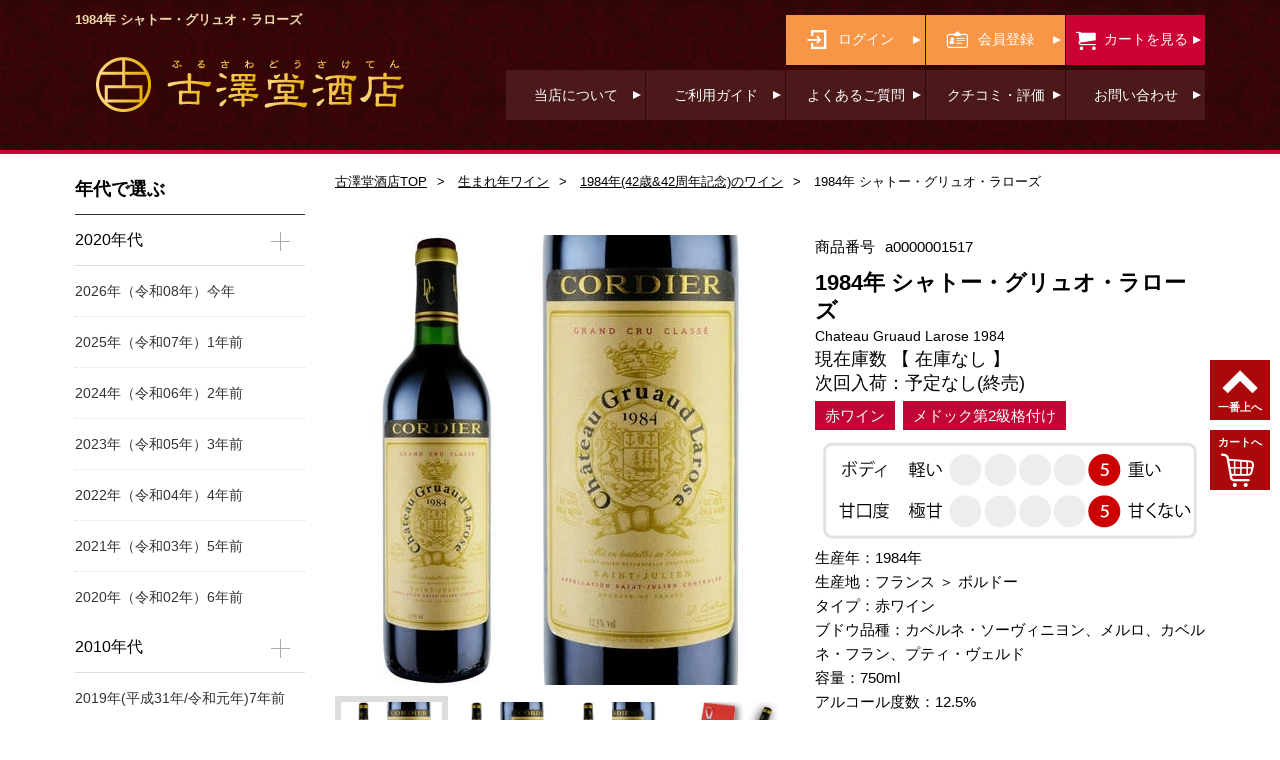

--- FILE ---
content_type: text/html; charset=UTF-8
request_url: https://furusawado.com/vintage/1984/1517
body_size: 33459
content:
<!DOCTYPE html>

<html lang="ja">
<head>
<meta charset="UTF-8">
<meta http-equiv="X-UA-Compatible" content="IE=edge">
<meta name="viewport" content="width=device-width,initial-scale=1">
<title>1984年 シャトー・グリュオ・ラローズ【古澤堂酒店】</title>
<meta name="description" content="【王のワイン・ワインの王！ボルドーのメドック地区格付け第2級の赤ワイン！】ワインラベルの真ん中にある「Le Vin des Rois Le, Roi des Vins」は「王のワイン・ワインの王」という意味で、シャトーが自らがラベルに表示するほど自信を持って送り出したワインです。入荷本数が少なく非常に貴重なワインのため、残念ながら当店では試飲することができませんでしたが、ボルドーのメドック地区第2級の格付けを有し、そのポテンシャルの高さから、年による品質のムラが少ないのが特徴的です。" />
<meta name="keywords" content="ワイン,プレゼント,名入れ,オリジナル" />
<meta name="robots" content="index,follow" />


<meta property="og:title" content="1984年 シャトー・グリュオ・ラローズ【古澤堂酒店】" />
<meta property="og:description" content="【王のワイン・ワインの王！ボルドーのメドック地区格付け第2級の赤ワイン！】ワインラベルの真ん中にある「Le Vin des Rois Le, Roi des Vins」は「王のワイン・ワインの王」という意味で、シャトーが自らがラベルに表示するほど自信を持って送り出したワインです。入荷本数が少なく非常に貴重なワインのため、残念ながら当店では試飲することができませんでしたが、ボルドーのメドック地区第2級の格付けを有し、そのポテンシャルの高さから、年による品質のムラが少ないのが特徴的です。" />
<meta property="og:type" content="website" />
<meta property="og:url" content="https://furusawado.com/vintage/1984/1517" />
<meta property="og:image" content="https://furusawado.com/upload/save_image/a0000001517_01.webp" />
<meta property="og:site_name" content="古澤堂酒店" />
<meta property="og:locale" content="ja_JP"  />

<link rel="canonical" href="https://furusawado.com/vintage/1984/1517">
<link rel="icon" type="image/x-icon" href="/favicon.ico" />
<link rel="apple-touch-icon" href="/favicon02.ico" />
<link rel="stylesheet" media="(max-width: 779px)" href="/js/jquery.bxslider_sp.css">
<link rel="stylesheet" media="(max-width: 779px)" href="/user_data/packages/default/css/sp/reset.css">
<link rel="stylesheet" media="(max-width: 779px)" href="/user_data/packages/default/css/sp/fonts.css">
<link rel="stylesheet" media="(max-width: 779px)" href="/js/jquery-ui_sp.css">
<link rel="stylesheet" media="(max-width: 779px)" href="/user_data/packages/default/css/sp/layout.css">
<link rel="stylesheet" media="(max-width: 779px)" href="/user_data/packages/default/css/sp/products.css">
<link rel="stylesheet" media="(max-width: 779px)" href="/user_data/packages/default/css/sp_common.css">
<link rel="stylesheet" media="(max-width: 779px)" href="/user_data/packages/default/css/sp/category.css">
<link rel="stylesheet" media="(min-width: 780px)" href="/js/jquery.bxslider.css">
<link rel="stylesheet" media="(min-width: 780px)" href="/user_data/packages/default/css/pc/reset.css">
<link rel="stylesheet" media="(min-width: 780px)" href="/user_data/packages/default/css/pc/fonts.css">
<link rel="stylesheet" media="(min-width: 780px)" href="/js/jquery-ui.css">
<link rel="stylesheet" media="(min-width: 780px)" href="/user_data/packages/default/css/pc/layout.css">
<link rel="stylesheet" media="(min-width: 780px)" href="/user_data/packages/default/css/pc/products.css">
<link rel="stylesheet" media="(min-width: 780px)" href="/user_data/packages/default/css/pc_common.css">
<link rel="stylesheet" media="(min-width: 780px)" href="/user_data/packages/default/css/pc/category.css">
<link rel="stylesheet" href="/js/jquery.colorbox/colorbox.css" media="all" />

<script src="/js/jquery-2.2.3.js"></script>
<script src="/js/jquery-ui.js"></script>
<script src="/js/jquery.bxslider.js"></script>
</head>
<!-- ▼BODY部 スタート -->




<script>
    $(function(){
        $(".toggle").on("click", function() {
            $(".toggle").not(this).removeClass('active');
            $(this).toggleClass('active');
            if($(this).next('.submenu').is(':visible')) {
                $(this).next('.submenu').slideUp(500);
                $('.submenu').removeClass('open');
            } else {
                $('.submenu').hide();
                $(".toggle").removeClass('open');
                $(this).next('.submenu').slideDown(500);
                $(this).next('.submenu').addClass("open");
            }

            //$(this).next().slideToggle();

        });
    });
</script>

    <body class="LC_Page_Products_Detail">
    <div id="fb-root"></div>
    <script>(function(d, s, id) {
      var js, fjs = d.getElementsByTagName(s)[0];
      if (d.getElementById(id)) return;
      js = d.createElement(s); js.id = id;
      js.src = "//connect.facebook.net/ja_JP/sdk.js#xfbml=1&version=v2.7&appId=338610119508346";
      fjs.parentNode.insertBefore(js, fjs);
    }(document, 'script', 'facebook-jssdk'));</script>
        
        <noscript>
            <p>JavaScript を有効にしてご利用下さい.</p>
        </noscript>

<header id="siteHeader">
    <div class="inner01">
        <div id="logo" class="pc">
            <a href="/">
                <h1>
                                        1984年 シャトー・グリュオ・ラローズ
                                    </h1>
                <img src="/upload/image/logo_pc.png" alt="古澤堂酒店">
            </a>
        </div>
        <div id="logo" class="sp">
            <a href="/">
                <img src="/upload/image/logo_sp.png" alt="古澤堂酒店">
            </a>
        </div>
        <nav id="globalNav" class="pc">
            <ul id="loginNav">
                                    <li id="btn_login"><a href="/mypage/login.php" class="icon-login"><p>ログイン</p></a></li>
                    <li id="btn_member"><a href="/entry/kiyaku.php" class="icon-member"><p>会員登録</p></a></li>
                                <li id="btn_cart"><a href="/cart/" class="icon-cart"><p>カートを見る</p></a></li>
            </ul>
            <ul id="aboutNav">
                <li><a href="/abouts/">当店について</a></li>
                <li><a href="/guide/">ご利用ガイド</a></li>
                <li><a href="/faq/">よくあるご質問</a></li>
                <li><a href="/review/">クチコミ・評価</a></li>
                <li><a href="/contact/">お問い合わせ</a></li>
            </ul>
        </nav>
    </div>
</header>
<nav id="spNav" class="sp">
    <img src="/upload/image/freedeliv_sp.png" alt="税込15000円以上で送料無料">
    <ul id="spGlobal">
        <li><a href="/abouts/">当店に<br class="sp">ついて</a></li>
        <li><a href="/guide/">ご利用<br class="sp">ガイド</a></li>
        <li><a href="/faq/">よくある<br class="sp">ご質問</a></li>
        <li><a href="/cart/">カートを<br class="sp">見る</a></li>
    </ul>
    <ul id="spSearch">
        <li><a href="javascript:void(0);" class="toggle">商品で選ぶ</a>
        <div class="submenu">
            <div class="submenu_inner">
                <p class="submenu_inner_title">種類で選ぶ</p>
                <ul class="submenu_list">
                    <li><a href="/red/"><span>赤ワイン</span></a></li>
                    <li><a href="/white/"><span>白ワイン</span></a></li>
                    <li><a href="/rose/"><span>ロゼワイン</span></a></li>
                    <li><a href="/sparkling/"><span>スパークリングワイン</span></a></li>
                    <li><a href="/dessert/"><span>甘口ワイン・貴腐ワイン</span></a></li>
                </ul>
                <p class="submenu_inner_title">産地で選ぶ</p>
                <ul class="submenu_list">
                    <li><a href="/france/"><span>フランスワイン</span></a></li>
                    <li><a href="/italy/"><span>イタリアワイン</span></a></li>
                    <li><a href="/spain/"><span>スペインワイン</span></a></li>
                    <li><a href="/america/"><span>アメリカワイン</span></a></li>
                    <li><a href="/chile/"><span>チリワイン</span></a></li>
                    <li><a href="/germany/"><span>ドイツワイン</span></a></li>
                    <li><a href="/australia/"><span>オーストラリアワイン</span></a></li>
                    <li><a href="/new-zealand/"><span>ニュージーランドワイン</span></a></li>
                    <li><a href="/portugal/"><span>ポルトガルワイン</span></a></li>
                    <li><a href="/argentina/"><span>アルゼンチンワイン</span></a></li>
                    <li><a href="/south-africa/"><span>南アフリカワイン</span></a></li>
                    <li><a href="/japan/"><span>日本ワイン</span></a></li>
                </ul>
                <p class="submenu_inner_title">ギフトにおすすめ</p>
                <ul class="submenu_list">
                    <li><a href="/vintage/"><span>生まれ年ワイン</span></a></li>
                    <li><a href="/original/"><span>オリジナルラベルワイン</span></a></li>
                    <li><a href="/gift/"><span>ワインギフト</span></a></li>
                    <li><a href="/gift-set/"><span>ワインギフトセット</span></a></li>
                    <li><a href="/jacket/"><span>ジャケ買いワイン</span></a></li>
                    <li><a href="/gift-wrapping/"><span>ギフトラッピング</span></a></li>
                </ul>
            </div>
        </div>
        </li>
                <li><a href="javascript:void(0);" class="toggle">シーンで選ぶ</a>
            <div class="submenu">
                <div class="submenu_inner">
                <p class="submenu_inner_title">節目のプレゼント</p>
                    <ul class="submenu_list">
                        <li><a href="/birthday/"><span>誕生日プレゼント</span></a></li>
                        <li><a href="/wedding/"><span>結婚祝いプレゼント</span></a></li>
                        <li><a href="/20th-birthday/"><span>成人祝いプレゼント</span></a></li>
                        <li><a href="/60th-birthday/"><span>還暦祝いプレゼント</span></a></li>
                        <li><a href="/70th-birthday/"><span>古希祝いプレゼント</span></a></li>
                        <li><a href="/77th-birthday/"><span>喜寿祝いプレゼント</span></a></li>
                        <li><a href="/baby/"><span>出産祝いプレゼント</span></a></li>
                        <li><a href="/wedding-anniversary/"><span>結婚記念日プレゼント</span></a></li>
                        <li><a href="/10th-wedding-anniversary/"><span>結婚10周年プレゼント</span></a></li>
                        <li><a href="/25th-wedding-anniversary/"><span>銀婚式プレゼント</span></a></li>
                        <li><a href="/50th-wedding-anniversary/"><span>金婚式プレゼント</span></a></li>
                        <li><a href="/man/"><span>彼氏・男性へのプレゼント</span></a></li>
                        <li><a href="/woman/"><span>彼女・女性へのプレゼント</span></a></li>
                        <li><a href="/anniversary/"><span>記念日プレゼント</span></a></li>
                        <li><a href="/surprise/"><span>サプライズプレゼント</span></a></li>
                        <li><a href="/parents/"><span>両親へのプレゼント</span></a></li>
                        <li><a href="/opening/"><span>開店祝い・開業祝いプレゼント</span></a></li>
                        <li><a href="/housewarming/"><span>新築祝い・引越し祝いプレゼント</span></a></li>
                    </ul>
                    <p class="submenu_inner_title">季節のプレゼント</p>
                    <ul class="submenu_list">
                        <li><a href="/birthday/20th/"><span>成人の日プレゼント</span></a></li>
                        <li><a href="/valentinesday/"><span>バレンタインデープレゼント</span></a></li>
                        <li><a href="/whiteday/"><span>ホワイトデープレゼント</span></a></li>
                        <li><a href="/advancement/"><span>昇進祝い・栄転祝いプレゼント</span></a></li>
                        <li><a href="/a-job-transfer/"><span>転勤・異動プレゼント</span></a></li>
                        <li><a href="/farewell/"><span>送別会プレゼント</span></a></li>
                        <li><a href="/retirement/"><span>退職プレゼント</span></a></li>
                        <li><a href="/graduation/"><span>卒業祝いプレゼント</span></a></li>
                        <li><a href="/employment/"><span>就職祝いプレゼント</span></a></li>
                        <li><a href="/mothersday/"><span>母の日プレゼント</span></a></li>
                        <li><a href="/fathersday/"><span>父の日プレゼント</span></a></li>
                        <li><a href="/longevity/"><span>敬老の日プレゼント</span></a></li>
                        <li><a href="/christmas/"><span>クリスマスプレゼント</span></a></li>
                        <li><a href="/gifts/"><span>お中元・お歳暮ギフト</span></a></li>
                    </ul>
                    <p class="submenu_inner_title">その他のプレゼント</p>
                    <ul class="submenu_list">
                        <li><a href="/party-prize/"><span>パーティー演出・二次会景品</span></a></li>
                        <li><a href="/wedding-favor/"><span>結婚式の引き出物</span></a></li>
                        <li><a href="/award/"><span>表彰・受賞記念品</span></a></li>
                        <li><a href="/condolences/"><span>おくやみ・法要ギフト</span></a></li>
                        <li><a href="/returngift/"><span>内祝い・お返し</span></a></li>
                     </ul>
                 </div>
            </div>
        </li>
        <li><a href="javascript:void(0);" class="toggle">ログイン<br class="sp">お問合わせ</a>
        <div class="submenu">
            <div class="submenu_inner">
                <p class="submenu_inner_title">ログイン・お問合わせ</p>
                <ul class="submenu_list">
                    <li><a href="/mypage/login.php">ログイン</a></li>
                    <li><a href="/entry/kiyaku.php">会員登録</a></li>
                    <li><a href="/contact/">お問い合わせ</a></li>
                </ul>
            </div>
        </div>
        </li>
    </ul>
</nav>
<div id="container" class="inner02">
    <div id="mainContents" >
        
                                                                            
<!--▼HEADER-->
    <div id="header_wrap">
        <div id="header" class="clearfix">
            <div id="header_utility">
                <div id="headerInternalColumn">
                                                                </div>
            </div>
        </div>
    </div>
<!--▲HEADER-->                        
                                                                
                                                
                                                                            
                    <!-- ▼メイン -->
                    
<style>
.info_text{
    font-size: 14px;
    line-height: 22px;
}
.photoUploadThumbnail img {
    max-width: 150px;
    max-height: 150px;
    width: auto;
}
</style>

<script type="text/javascript">//<![CDATA[

    $(function() {
        // assign the slider to a variable
        var slider = $('#slider2').bxSlider({
            auto: true,
            pause: 5000,
            speed: 1000,
            mode: 'fade',
            prevText: '<',
            nextText: '>',
            pager: true,
            controls:false,
            //easing: 'easeOutBounce',
            pagerCustom: '.bx-pager'
        });
    });
    
    
    countBefore = '残り 全角<span>';
    countAfter = '</span>文字';

    // 規格2に選択肢を割り当てる。
    function fnSetClassCategories(form, classcat_id2_selected) {
        var $form = $(form);
        var product_id = $form.find('input[name=product_id]').val();
        var $sele1 = $form.find('select[name=classcategory_id1]');
        var $sele2 = $form.find('select[name=classcategory_id2]');
        eccube.setClassCategories($form, product_id, $sele1, $sele2, classcat_id2_selected);
    }
    
    $(document).ready( function() {
    changeOption(1);
    $('#item_152380').click(function(){changeOption();});
$('#item_152381').click(function(){if($('#item_152381:checked').val()){$.colorbox({href:"https://furusawado.com/user_data/packages/default/img/thumbnail/l0020.jpg", transition:"fade", speed:"100",maxWidth:"80%",maxHeight:"80%",initialWidth:"100px",initialHeight:"100px"});}});
$('#item_152381').click(function(){changeOption();});
$('#item_152869').click(function(){changeOption();});
$('#item_152870').click(function(){changeOption();});
$('#item_152871').click(function(){changeOption();});
$('#item_152563').click(function(){changeOption();});
$('#item_152564').click(function(){if($('#item_152564:checked').val()){$.colorbox({href:"https://furusawado.com/user_data/packages/default/img/thumbnail/l0010.jpg", transition:"fade", speed:"100",maxWidth:"80%",maxHeight:"80%",initialWidth:"100px",initialHeight:"100px"});}});
$('#item_152564').click(function(){changeOption();});
$('#item_152568').click(function(){if($('#item_152568:checked').val()){$.colorbox({href:"https://furusawado.com/user_data/packages/default/img/thumbnail/001-010.jpg", transition:"fade", speed:"100",maxWidth:"80%",maxHeight:"80%",initialWidth:"100px",initialHeight:"100px"});}});
$('#item_152568').click(function(){changeOption();});
$('#item_152579').click(function(){if($('#item_152579:checked').val()){$.colorbox({href:"https://furusawado.com/user_data/packages/default/img/thumbnail/001.jpg", transition:"fade", speed:"100",maxWidth:"80%",maxHeight:"80%",initialWidth:"100px",initialHeight:"100px"});}});
$('#item_152579').click(function(){changeOption();});
$('#item_152580').click(function(){if($('#item_152580:checked').val()){$.colorbox({href:"https://furusawado.com/user_data/packages/default/img/thumbnail/002.jpg", transition:"fade", speed:"100",maxWidth:"80%",maxHeight:"80%",initialWidth:"100px",initialHeight:"100px"});}});
$('#item_152580').click(function(){changeOption();});
$('#item_152581').click(function(){if($('#item_152581:checked').val()){$.colorbox({href:"https://furusawado.com/user_data/packages/default/img/thumbnail/003.jpg", transition:"fade", speed:"100",maxWidth:"80%",maxHeight:"80%",initialWidth:"100px",initialHeight:"100px"});}});
$('#item_152581').click(function(){changeOption();});
$('#item_152582').click(function(){if($('#item_152582:checked').val()){$.colorbox({href:"https://furusawado.com/user_data/packages/default/img/thumbnail/004.jpg", transition:"fade", speed:"100",maxWidth:"80%",maxHeight:"80%",initialWidth:"100px",initialHeight:"100px"});}});
$('#item_152582').click(function(){changeOption();});
$('#item_152583').click(function(){if($('#item_152583:checked').val()){$.colorbox({href:"https://furusawado.com/user_data/packages/default/img/thumbnail/005.jpg", transition:"fade", speed:"100",maxWidth:"80%",maxHeight:"80%",initialWidth:"100px",initialHeight:"100px"});}});
$('#item_152583').click(function(){changeOption();});
$('#item_152584').click(function(){if($('#item_152584:checked').val()){$.colorbox({href:"https://furusawado.com/user_data/packages/default/img/thumbnail/006.jpg", transition:"fade", speed:"100",maxWidth:"80%",maxHeight:"80%",initialWidth:"100px",initialHeight:"100px"});}});
$('#item_152584').click(function(){changeOption();});
$('#item_152585').click(function(){if($('#item_152585:checked').val()){$.colorbox({href:"https://furusawado.com/user_data/packages/default/img/thumbnail/007.jpg", transition:"fade", speed:"100",maxWidth:"80%",maxHeight:"80%",initialWidth:"100px",initialHeight:"100px"});}});
$('#item_152585').click(function(){changeOption();});
$('#item_152586').click(function(){if($('#item_152586:checked').val()){$.colorbox({href:"https://furusawado.com/user_data/packages/default/img/thumbnail/008.jpg", transition:"fade", speed:"100",maxWidth:"80%",maxHeight:"80%",initialWidth:"100px",initialHeight:"100px"});}});
$('#item_152586').click(function(){changeOption();});
$('#item_152587').click(function(){if($('#item_152587:checked').val()){$.colorbox({href:"https://furusawado.com/user_data/packages/default/img/thumbnail/009.jpg", transition:"fade", speed:"100",maxWidth:"80%",maxHeight:"80%",initialWidth:"100px",initialHeight:"100px"});}});
$('#item_152587').click(function(){changeOption();});
$('#item_152588').click(function(){if($('#item_152588:checked').val()){$.colorbox({href:"https://furusawado.com/user_data/packages/default/img/thumbnail/010.jpg", transition:"fade", speed:"100",maxWidth:"80%",maxHeight:"80%",initialWidth:"100px",initialHeight:"100px"});}});
$('#item_152588').click(function(){changeOption();});
$('#item_152569').click(function(){if($('#item_152569:checked').val()){$.colorbox({href:"https://furusawado.com/user_data/packages/default/img/thumbnail/011-020.jpg", transition:"fade", speed:"100",maxWidth:"80%",maxHeight:"80%",initialWidth:"100px",initialHeight:"100px"});}});
$('#item_152569').click(function(){changeOption();});
$('#item_152591').click(function(){if($('#item_152591:checked').val()){$.colorbox({href:"https://furusawado.com/user_data/packages/default/img/thumbnail/011.jpg", transition:"fade", speed:"100",maxWidth:"80%",maxHeight:"80%",initialWidth:"100px",initialHeight:"100px"});}});
$('#item_152591').click(function(){changeOption();});
$('#item_152592').click(function(){if($('#item_152592:checked').val()){$.colorbox({href:"https://furusawado.com/user_data/packages/default/img/thumbnail/012.jpg", transition:"fade", speed:"100",maxWidth:"80%",maxHeight:"80%",initialWidth:"100px",initialHeight:"100px"});}});
$('#item_152592').click(function(){changeOption();});
$('#item_152593').click(function(){if($('#item_152593:checked').val()){$.colorbox({href:"https://furusawado.com/user_data/packages/default/img/thumbnail/013.jpg", transition:"fade", speed:"100",maxWidth:"80%",maxHeight:"80%",initialWidth:"100px",initialHeight:"100px"});}});
$('#item_152593').click(function(){changeOption();});
$('#item_152594').click(function(){if($('#item_152594:checked').val()){$.colorbox({href:"https://furusawado.com/user_data/packages/default/img/thumbnail/014.jpg", transition:"fade", speed:"100",maxWidth:"80%",maxHeight:"80%",initialWidth:"100px",initialHeight:"100px"});}});
$('#item_152594').click(function(){changeOption();});
$('#item_152595').click(function(){if($('#item_152595:checked').val()){$.colorbox({href:"https://furusawado.com/user_data/packages/default/img/thumbnail/015.jpg", transition:"fade", speed:"100",maxWidth:"80%",maxHeight:"80%",initialWidth:"100px",initialHeight:"100px"});}});
$('#item_152595').click(function(){changeOption();});
$('#item_152596').click(function(){if($('#item_152596:checked').val()){$.colorbox({href:"https://furusawado.com/user_data/packages/default/img/thumbnail/016.jpg", transition:"fade", speed:"100",maxWidth:"80%",maxHeight:"80%",initialWidth:"100px",initialHeight:"100px"});}});
$('#item_152596').click(function(){changeOption();});
$('#item_152597').click(function(){if($('#item_152597:checked').val()){$.colorbox({href:"https://furusawado.com/user_data/packages/default/img/thumbnail/017.jpg", transition:"fade", speed:"100",maxWidth:"80%",maxHeight:"80%",initialWidth:"100px",initialHeight:"100px"});}});
$('#item_152597').click(function(){changeOption();});
$('#item_152598').click(function(){if($('#item_152598:checked').val()){$.colorbox({href:"https://furusawado.com/user_data/packages/default/img/thumbnail/018.jpg", transition:"fade", speed:"100",maxWidth:"80%",maxHeight:"80%",initialWidth:"100px",initialHeight:"100px"});}});
$('#item_152598').click(function(){changeOption();});
$('#item_152599').click(function(){if($('#item_152599:checked').val()){$.colorbox({href:"https://furusawado.com/user_data/packages/default/img/thumbnail/019.jpg", transition:"fade", speed:"100",maxWidth:"80%",maxHeight:"80%",initialWidth:"100px",initialHeight:"100px"});}});
$('#item_152599').click(function(){changeOption();});
$('#item_152600').click(function(){if($('#item_152600:checked').val()){$.colorbox({href:"https://furusawado.com/user_data/packages/default/img/thumbnail/020.jpg", transition:"fade", speed:"100",maxWidth:"80%",maxHeight:"80%",initialWidth:"100px",initialHeight:"100px"});}});
$('#item_152600').click(function(){changeOption();});
$('#item_152570').click(function(){if($('#item_152570:checked').val()){$.colorbox({href:"https://furusawado.com/user_data/packages/default/img/thumbnail/021-030.jpg", transition:"fade", speed:"100",maxWidth:"80%",maxHeight:"80%",initialWidth:"100px",initialHeight:"100px"});}});
$('#item_152570').click(function(){changeOption();});
$('#item_152601').click(function(){if($('#item_152601:checked').val()){$.colorbox({href:"https://furusawado.com/user_data/packages/default/img/thumbnail/021.jpg", transition:"fade", speed:"100",maxWidth:"80%",maxHeight:"80%",initialWidth:"100px",initialHeight:"100px"});}});
$('#item_152601').click(function(){changeOption();});
$('#item_152602').click(function(){if($('#item_152602:checked').val()){$.colorbox({href:"https://furusawado.com/user_data/packages/default/img/thumbnail/022.jpg", transition:"fade", speed:"100",maxWidth:"80%",maxHeight:"80%",initialWidth:"100px",initialHeight:"100px"});}});
$('#item_152602').click(function(){changeOption();});
$('#item_152603').click(function(){if($('#item_152603:checked').val()){$.colorbox({href:"https://furusawado.com/user_data/packages/default/img/thumbnail/023.jpg", transition:"fade", speed:"100",maxWidth:"80%",maxHeight:"80%",initialWidth:"100px",initialHeight:"100px"});}});
$('#item_152603').click(function(){changeOption();});
$('#item_152604').click(function(){if($('#item_152604:checked').val()){$.colorbox({href:"https://furusawado.com/user_data/packages/default/img/thumbnail/024.jpg", transition:"fade", speed:"100",maxWidth:"80%",maxHeight:"80%",initialWidth:"100px",initialHeight:"100px"});}});
$('#item_152604').click(function(){changeOption();});
$('#item_152605').click(function(){if($('#item_152605:checked').val()){$.colorbox({href:"https://furusawado.com/user_data/packages/default/img/thumbnail/025.jpg", transition:"fade", speed:"100",maxWidth:"80%",maxHeight:"80%",initialWidth:"100px",initialHeight:"100px"});}});
$('#item_152605').click(function(){changeOption();});
$('#item_152606').click(function(){if($('#item_152606:checked').val()){$.colorbox({href:"https://furusawado.com/user_data/packages/default/img/thumbnail/026.jpg", transition:"fade", speed:"100",maxWidth:"80%",maxHeight:"80%",initialWidth:"100px",initialHeight:"100px"});}});
$('#item_152606').click(function(){changeOption();});
$('#item_152607').click(function(){if($('#item_152607:checked').val()){$.colorbox({href:"https://furusawado.com/user_data/packages/default/img/thumbnail/027.jpg", transition:"fade", speed:"100",maxWidth:"80%",maxHeight:"80%",initialWidth:"100px",initialHeight:"100px"});}});
$('#item_152607').click(function(){changeOption();});
$('#item_152608').click(function(){if($('#item_152608:checked').val()){$.colorbox({href:"https://furusawado.com/user_data/packages/default/img/thumbnail/028.jpg", transition:"fade", speed:"100",maxWidth:"80%",maxHeight:"80%",initialWidth:"100px",initialHeight:"100px"});}});
$('#item_152608').click(function(){changeOption();});
$('#item_152609').click(function(){if($('#item_152609:checked').val()){$.colorbox({href:"https://furusawado.com/user_data/packages/default/img/thumbnail/029.jpg", transition:"fade", speed:"100",maxWidth:"80%",maxHeight:"80%",initialWidth:"100px",initialHeight:"100px"});}});
$('#item_152609').click(function(){changeOption();});
$('#item_152610').click(function(){if($('#item_152610:checked').val()){$.colorbox({href:"https://furusawado.com/user_data/packages/default/img/thumbnail/030.jpg", transition:"fade", speed:"100",maxWidth:"80%",maxHeight:"80%",initialWidth:"100px",initialHeight:"100px"});}});
$('#item_152610').click(function(){changeOption();});
$('#item_152571').click(function(){if($('#item_152571:checked').val()){$.colorbox({href:"https://furusawado.com/user_data/packages/default/img/thumbnail/031-038.jpg", transition:"fade", speed:"100",maxWidth:"80%",maxHeight:"80%",initialWidth:"100px",initialHeight:"100px"});}});
$('#item_152571').click(function(){changeOption();});
$('#item_152611').click(function(){if($('#item_152611:checked').val()){$.colorbox({href:"https://furusawado.com/user_data/packages/default/img/thumbnail/031.jpg", transition:"fade", speed:"100",maxWidth:"80%",maxHeight:"80%",initialWidth:"100px",initialHeight:"100px"});}});
$('#item_152611').click(function(){changeOption();});
$('#item_152612').click(function(){if($('#item_152612:checked').val()){$.colorbox({href:"https://furusawado.com/user_data/packages/default/img/thumbnail/032.jpg", transition:"fade", speed:"100",maxWidth:"80%",maxHeight:"80%",initialWidth:"100px",initialHeight:"100px"});}});
$('#item_152612').click(function(){changeOption();});
$('#item_152613').click(function(){if($('#item_152613:checked').val()){$.colorbox({href:"https://furusawado.com/user_data/packages/default/img/thumbnail/033.jpg", transition:"fade", speed:"100",maxWidth:"80%",maxHeight:"80%",initialWidth:"100px",initialHeight:"100px"});}});
$('#item_152613').click(function(){changeOption();});
$('#item_152614').click(function(){if($('#item_152614:checked').val()){$.colorbox({href:"https://furusawado.com/user_data/packages/default/img/thumbnail/034.jpg", transition:"fade", speed:"100",maxWidth:"80%",maxHeight:"80%",initialWidth:"100px",initialHeight:"100px"});}});
$('#item_152614').click(function(){changeOption();});
$('#item_152615').click(function(){if($('#item_152615:checked').val()){$.colorbox({href:"https://furusawado.com/user_data/packages/default/img/thumbnail/035.jpg", transition:"fade", speed:"100",maxWidth:"80%",maxHeight:"80%",initialWidth:"100px",initialHeight:"100px"});}});
$('#item_152615').click(function(){changeOption();});
$('#item_152616').click(function(){if($('#item_152616:checked').val()){$.colorbox({href:"https://furusawado.com/user_data/packages/default/img/thumbnail/036.jpg", transition:"fade", speed:"100",maxWidth:"80%",maxHeight:"80%",initialWidth:"100px",initialHeight:"100px"});}});
$('#item_152616').click(function(){changeOption();});
$('#item_152617').click(function(){if($('#item_152617:checked').val()){$.colorbox({href:"https://furusawado.com/user_data/packages/default/img/thumbnail/037.jpg", transition:"fade", speed:"100",maxWidth:"80%",maxHeight:"80%",initialWidth:"100px",initialHeight:"100px"});}});
$('#item_152617').click(function(){changeOption();});
$('#item_152618').click(function(){if($('#item_152618:checked').val()){$.colorbox({href:"https://furusawado.com/user_data/packages/default/img/thumbnail/038.jpg", transition:"fade", speed:"100",maxWidth:"80%",maxHeight:"80%",initialWidth:"100px",initialHeight:"100px"});}});
$('#item_152618').click(function(){changeOption();});
$('#item_152575').click(function(){if($('#item_152575:checked').val()){$.colorbox({href:"https://furusawado.com/user_data/packages/default/img/thumbnail/039-040.jpg", transition:"fade", speed:"100",maxWidth:"80%",maxHeight:"80%",initialWidth:"100px",initialHeight:"100px"});}});
$('#item_152575').click(function(){changeOption();});
$('#item_152629').click(function(){if($('#item_152629:checked').val()){$.colorbox({href:"https://furusawado.com/user_data/packages/default/img/thumbnail/039.jpg", transition:"fade", speed:"100",maxWidth:"80%",maxHeight:"80%",initialWidth:"100px",initialHeight:"100px"});}});
$('#item_152629').click(function(){changeOption();});
$('#item_152630').click(function(){if($('#item_152630:checked').val()){$.colorbox({href:"https://furusawado.com/user_data/packages/default/img/thumbnail/040.jpg", transition:"fade", speed:"100",maxWidth:"80%",maxHeight:"80%",initialWidth:"100px",initialHeight:"100px"});}});
$('#item_152630').click(function(){changeOption();});
$('#item_152631').click(function(){changeOption();});
$('#item_152632').click(function(){changeOption();});
$('#question_56473').bind('keyup', function(){changeOption();});
$('#item_152572').click(function(){if($('#item_152572:checked').val()){$.colorbox({href:"https://furusawado.com/user_data/packages/default/img/thumbnail/041-050.jpg", transition:"fade", speed:"100",maxWidth:"80%",maxHeight:"80%",initialWidth:"100px",initialHeight:"100px"});}});
$('#item_152572').click(function(){changeOption();});
$('#item_152619').click(function(){if($('#item_152619:checked').val()){$.colorbox({href:"https://furusawado.com/user_data/packages/default/img/thumbnail/041.jpg", transition:"fade", speed:"100",maxWidth:"80%",maxHeight:"80%",initialWidth:"100px",initialHeight:"100px"});}});
$('#item_152619').click(function(){changeOption();});
$('#item_152620').click(function(){if($('#item_152620:checked').val()){$.colorbox({href:"https://furusawado.com/user_data/packages/default/img/thumbnail/042.jpg", transition:"fade", speed:"100",maxWidth:"80%",maxHeight:"80%",initialWidth:"100px",initialHeight:"100px"});}});
$('#item_152620').click(function(){changeOption();});
$('#item_152621').click(function(){if($('#item_152621:checked').val()){$.colorbox({href:"https://furusawado.com/user_data/packages/default/img/thumbnail/043.jpg", transition:"fade", speed:"100",maxWidth:"80%",maxHeight:"80%",initialWidth:"100px",initialHeight:"100px"});}});
$('#item_152621').click(function(){changeOption();});
$('#item_152622').click(function(){if($('#item_152622:checked').val()){$.colorbox({href:"https://furusawado.com/user_data/packages/default/img/thumbnail/044.jpg", transition:"fade", speed:"100",maxWidth:"80%",maxHeight:"80%",initialWidth:"100px",initialHeight:"100px"});}});
$('#item_152622').click(function(){changeOption();});
$('#item_152623').click(function(){if($('#item_152623:checked').val()){$.colorbox({href:"https://furusawado.com/user_data/packages/default/img/thumbnail/045.jpg", transition:"fade", speed:"100",maxWidth:"80%",maxHeight:"80%",initialWidth:"100px",initialHeight:"100px"});}});
$('#item_152623').click(function(){changeOption();});
$('#item_152624').click(function(){if($('#item_152624:checked').val()){$.colorbox({href:"https://furusawado.com/user_data/packages/default/img/thumbnail/046.jpg", transition:"fade", speed:"100",maxWidth:"80%",maxHeight:"80%",initialWidth:"100px",initialHeight:"100px"});}});
$('#item_152624').click(function(){changeOption();});
$('#item_152625').click(function(){if($('#item_152625:checked').val()){$.colorbox({href:"https://furusawado.com/user_data/packages/default/img/thumbnail/047.jpg", transition:"fade", speed:"100",maxWidth:"80%",maxHeight:"80%",initialWidth:"100px",initialHeight:"100px"});}});
$('#item_152625').click(function(){changeOption();});
$('#item_152626').click(function(){if($('#item_152626:checked').val()){$.colorbox({href:"https://furusawado.com/user_data/packages/default/img/thumbnail/048.jpg", transition:"fade", speed:"100",maxWidth:"80%",maxHeight:"80%",initialWidth:"100px",initialHeight:"100px"});}});
$('#item_152626').click(function(){changeOption();});
$('#item_152627').click(function(){if($('#item_152627:checked').val()){$.colorbox({href:"https://furusawado.com/user_data/packages/default/img/thumbnail/049.jpg", transition:"fade", speed:"100",maxWidth:"80%",maxHeight:"80%",initialWidth:"100px",initialHeight:"100px"});}});
$('#item_152627').click(function(){changeOption();});
$('#item_152628').click(function(){if($('#item_152628:checked').val()){$.colorbox({href:"https://furusawado.com/user_data/packages/default/img/thumbnail/050.jpg", transition:"fade", speed:"100",maxWidth:"80%",maxHeight:"80%",initialWidth:"100px",initialHeight:"100px"});}});
$('#item_152628').click(function(){changeOption();});
$('#item_152573').click(function(){if($('#item_152573:checked').val()){$.colorbox({href:"https://furusawado.com/user_data/packages/default/img/thumbnail/051-060.jpg", transition:"fade", speed:"100",maxWidth:"80%",maxHeight:"80%",initialWidth:"100px",initialHeight:"100px"});}});
$('#item_152573').click(function(){changeOption();});
$('#item_152633').click(function(){if($('#item_152633:checked').val()){$.colorbox({href:"https://furusawado.com/user_data/packages/default/img/thumbnail/051.jpg", transition:"fade", speed:"100",maxWidth:"80%",maxHeight:"80%",initialWidth:"100px",initialHeight:"100px"});}});
$('#item_152633').click(function(){changeOption();});
$('#item_152634').click(function(){if($('#item_152634:checked').val()){$.colorbox({href:"https://furusawado.com/user_data/packages/default/img/thumbnail/052.jpg", transition:"fade", speed:"100",maxWidth:"80%",maxHeight:"80%",initialWidth:"100px",initialHeight:"100px"});}});
$('#item_152634').click(function(){changeOption();});
$('#item_152635').click(function(){if($('#item_152635:checked').val()){$.colorbox({href:"https://furusawado.com/user_data/packages/default/img/thumbnail/053.jpg", transition:"fade", speed:"100",maxWidth:"80%",maxHeight:"80%",initialWidth:"100px",initialHeight:"100px"});}});
$('#item_152635').click(function(){changeOption();});
$('#item_152636').click(function(){if($('#item_152636:checked').val()){$.colorbox({href:"https://furusawado.com/user_data/packages/default/img/thumbnail/054.jpg", transition:"fade", speed:"100",maxWidth:"80%",maxHeight:"80%",initialWidth:"100px",initialHeight:"100px"});}});
$('#item_152636').click(function(){changeOption();});
$('#item_152637').click(function(){if($('#item_152637:checked').val()){$.colorbox({href:"https://furusawado.com/user_data/packages/default/img/thumbnail/055.jpg", transition:"fade", speed:"100",maxWidth:"80%",maxHeight:"80%",initialWidth:"100px",initialHeight:"100px"});}});
$('#item_152637').click(function(){changeOption();});
$('#item_152638').click(function(){if($('#item_152638:checked').val()){$.colorbox({href:"https://furusawado.com/user_data/packages/default/img/thumbnail/056.jpg", transition:"fade", speed:"100",maxWidth:"80%",maxHeight:"80%",initialWidth:"100px",initialHeight:"100px"});}});
$('#item_152638').click(function(){changeOption();});
$('#item_152639').click(function(){if($('#item_152639:checked').val()){$.colorbox({href:"https://furusawado.com/user_data/packages/default/img/thumbnail/057.jpg", transition:"fade", speed:"100",maxWidth:"80%",maxHeight:"80%",initialWidth:"100px",initialHeight:"100px"});}});
$('#item_152639').click(function(){changeOption();});
$('#item_152640').click(function(){if($('#item_152640:checked').val()){$.colorbox({href:"https://furusawado.com/user_data/packages/default/img/thumbnail/058.jpg", transition:"fade", speed:"100",maxWidth:"80%",maxHeight:"80%",initialWidth:"100px",initialHeight:"100px"});}});
$('#item_152640').click(function(){changeOption();});
$('#item_152641').click(function(){if($('#item_152641:checked').val()){$.colorbox({href:"https://furusawado.com/user_data/packages/default/img/thumbnail/059.jpg", transition:"fade", speed:"100",maxWidth:"80%",maxHeight:"80%",initialWidth:"100px",initialHeight:"100px"});}});
$('#item_152641').click(function(){changeOption();});
$('#item_152642').click(function(){if($('#item_152642:checked').val()){$.colorbox({href:"https://furusawado.com/user_data/packages/default/img/thumbnail/060.jpg", transition:"fade", speed:"100",maxWidth:"80%",maxHeight:"80%",initialWidth:"100px",initialHeight:"100px"});}});
$('#item_152642').click(function(){changeOption();});
$('#item_152574').click(function(){if($('#item_152574:checked').val()){$.colorbox({href:"https://furusawado.com/user_data/packages/default/img/thumbnail/061-070.jpg", transition:"fade", speed:"100",maxWidth:"80%",maxHeight:"80%",initialWidth:"100px",initialHeight:"100px"});}});
$('#item_152574').click(function(){changeOption();});
$('#item_152643').click(function(){if($('#item_152643:checked').val()){$.colorbox({href:"https://furusawado.com/user_data/packages/default/img/thumbnail/061.jpg", transition:"fade", speed:"100",maxWidth:"80%",maxHeight:"80%",initialWidth:"100px",initialHeight:"100px"});}});
$('#item_152643').click(function(){changeOption();});
$('#item_152644').click(function(){if($('#item_152644:checked').val()){$.colorbox({href:"https://furusawado.com/user_data/packages/default/img/thumbnail/062.jpg", transition:"fade", speed:"100",maxWidth:"80%",maxHeight:"80%",initialWidth:"100px",initialHeight:"100px"});}});
$('#item_152644').click(function(){changeOption();});
$('#item_152645').click(function(){if($('#item_152645:checked').val()){$.colorbox({href:"https://furusawado.com/user_data/packages/default/img/thumbnail/063.jpg", transition:"fade", speed:"100",maxWidth:"80%",maxHeight:"80%",initialWidth:"100px",initialHeight:"100px"});}});
$('#item_152645').click(function(){changeOption();});
$('#item_152646').click(function(){if($('#item_152646:checked').val()){$.colorbox({href:"https://furusawado.com/user_data/packages/default/img/thumbnail/064.jpg", transition:"fade", speed:"100",maxWidth:"80%",maxHeight:"80%",initialWidth:"100px",initialHeight:"100px"});}});
$('#item_152646').click(function(){changeOption();});
$('#item_152647').click(function(){if($('#item_152647:checked').val()){$.colorbox({href:"https://furusawado.com/user_data/packages/default/img/thumbnail/065.jpg", transition:"fade", speed:"100",maxWidth:"80%",maxHeight:"80%",initialWidth:"100px",initialHeight:"100px"});}});
$('#item_152647').click(function(){changeOption();});
$('#item_152648').click(function(){if($('#item_152648:checked').val()){$.colorbox({href:"https://furusawado.com/user_data/packages/default/img/thumbnail/066.jpg", transition:"fade", speed:"100",maxWidth:"80%",maxHeight:"80%",initialWidth:"100px",initialHeight:"100px"});}});
$('#item_152648').click(function(){changeOption();});
$('#item_152649').click(function(){if($('#item_152649:checked').val()){$.colorbox({href:"https://furusawado.com/user_data/packages/default/img/thumbnail/067.jpg", transition:"fade", speed:"100",maxWidth:"80%",maxHeight:"80%",initialWidth:"100px",initialHeight:"100px"});}});
$('#item_152649').click(function(){changeOption();});
$('#item_152650').click(function(){if($('#item_152650:checked').val()){$.colorbox({href:"https://furusawado.com/user_data/packages/default/img/thumbnail/068.jpg", transition:"fade", speed:"100",maxWidth:"80%",maxHeight:"80%",initialWidth:"100px",initialHeight:"100px"});}});
$('#item_152650').click(function(){changeOption();});
$('#item_152651').click(function(){if($('#item_152651:checked').val()){$.colorbox({href:"https://furusawado.com/user_data/packages/default/img/thumbnail/069.jpg", transition:"fade", speed:"100",maxWidth:"80%",maxHeight:"80%",initialWidth:"100px",initialHeight:"100px"});}});
$('#item_152651').click(function(){changeOption();});
$('#item_152652').click(function(){if($('#item_152652:checked').val()){$.colorbox({href:"https://furusawado.com/user_data/packages/default/img/thumbnail/070.jpg", transition:"fade", speed:"100",maxWidth:"80%",maxHeight:"80%",initialWidth:"100px",initialHeight:"100px"});}});
$('#item_152652').click(function(){changeOption();});
$('#item_152576').click(function(){if($('#item_152576:checked').val()){$.colorbox({href:"https://furusawado.com/user_data/packages/default/img/thumbnail/071-080.jpg", transition:"fade", speed:"100",maxWidth:"80%",maxHeight:"80%",initialWidth:"100px",initialHeight:"100px"});}});
$('#item_152576').click(function(){changeOption();});
$('#item_152653').click(function(){if($('#item_152653:checked').val()){$.colorbox({href:"https://furusawado.com/user_data/packages/default/img/thumbnail/071.jpg", transition:"fade", speed:"100",maxWidth:"80%",maxHeight:"80%",initialWidth:"100px",initialHeight:"100px"});}});
$('#item_152653').click(function(){changeOption();});
$('#item_152654').click(function(){if($('#item_152654:checked').val()){$.colorbox({href:"https://furusawado.com/user_data/packages/default/img/thumbnail/072.jpg", transition:"fade", speed:"100",maxWidth:"80%",maxHeight:"80%",initialWidth:"100px",initialHeight:"100px"});}});
$('#item_152654').click(function(){changeOption();});
$('#item_152655').click(function(){if($('#item_152655:checked').val()){$.colorbox({href:"https://furusawado.com/user_data/packages/default/img/thumbnail/073.jpg", transition:"fade", speed:"100",maxWidth:"80%",maxHeight:"80%",initialWidth:"100px",initialHeight:"100px"});}});
$('#item_152655').click(function(){changeOption();});
$('#item_152656').click(function(){if($('#item_152656:checked').val()){$.colorbox({href:"https://furusawado.com/user_data/packages/default/img/thumbnail/074.jpg", transition:"fade", speed:"100",maxWidth:"80%",maxHeight:"80%",initialWidth:"100px",initialHeight:"100px"});}});
$('#item_152656').click(function(){changeOption();});
$('#item_152657').click(function(){if($('#item_152657:checked').val()){$.colorbox({href:"https://furusawado.com/user_data/packages/default/img/thumbnail/075.jpg", transition:"fade", speed:"100",maxWidth:"80%",maxHeight:"80%",initialWidth:"100px",initialHeight:"100px"});}});
$('#item_152657').click(function(){changeOption();});
$('#item_152658').click(function(){if($('#item_152658:checked').val()){$.colorbox({href:"https://furusawado.com/user_data/packages/default/img/thumbnail/076.jpg", transition:"fade", speed:"100",maxWidth:"80%",maxHeight:"80%",initialWidth:"100px",initialHeight:"100px"});}});
$('#item_152658').click(function(){changeOption();});
$('#item_152659').click(function(){if($('#item_152659:checked').val()){$.colorbox({href:"https://furusawado.com/user_data/packages/default/img/thumbnail/077.jpg", transition:"fade", speed:"100",maxWidth:"80%",maxHeight:"80%",initialWidth:"100px",initialHeight:"100px"});}});
$('#item_152659').click(function(){changeOption();});
$('#item_152660').click(function(){if($('#item_152660:checked').val()){$.colorbox({href:"https://furusawado.com/user_data/packages/default/img/thumbnail/078.jpg", transition:"fade", speed:"100",maxWidth:"80%",maxHeight:"80%",initialWidth:"100px",initialHeight:"100px"});}});
$('#item_152660').click(function(){changeOption();});
$('#item_152661').click(function(){if($('#item_152661:checked').val()){$.colorbox({href:"https://furusawado.com/user_data/packages/default/img/thumbnail/079.jpg", transition:"fade", speed:"100",maxWidth:"80%",maxHeight:"80%",initialWidth:"100px",initialHeight:"100px"});}});
$('#item_152661').click(function(){changeOption();});
$('#item_152662').click(function(){if($('#item_152662:checked').val()){$.colorbox({href:"https://furusawado.com/user_data/packages/default/img/thumbnail/080.jpg", transition:"fade", speed:"100",maxWidth:"80%",maxHeight:"80%",initialWidth:"100px",initialHeight:"100px"});}});
$('#item_152662').click(function(){changeOption();});
$('#item_152577').click(function(){if($('#item_152577:checked').val()){$.colorbox({href:"https://furusawado.com/user_data/packages/default/img/thumbnail/081-090.jpg", transition:"fade", speed:"100",maxWidth:"80%",maxHeight:"80%",initialWidth:"100px",initialHeight:"100px"});}});
$('#item_152577').click(function(){changeOption();});
$('#item_152663').click(function(){if($('#item_152663:checked').val()){$.colorbox({href:"https://furusawado.com/user_data/packages/default/img/thumbnail/081.jpg", transition:"fade", speed:"100",maxWidth:"80%",maxHeight:"80%",initialWidth:"100px",initialHeight:"100px"});}});
$('#item_152663').click(function(){changeOption();});
$('#item_152664').click(function(){if($('#item_152664:checked').val()){$.colorbox({href:"https://furusawado.com/user_data/packages/default/img/thumbnail/082.jpg", transition:"fade", speed:"100",maxWidth:"80%",maxHeight:"80%",initialWidth:"100px",initialHeight:"100px"});}});
$('#item_152664').click(function(){changeOption();});
$('#item_152665').click(function(){if($('#item_152665:checked').val()){$.colorbox({href:"https://furusawado.com/user_data/packages/default/img/thumbnail/083.jpg", transition:"fade", speed:"100",maxWidth:"80%",maxHeight:"80%",initialWidth:"100px",initialHeight:"100px"});}});
$('#item_152665').click(function(){changeOption();});
$('#item_152666').click(function(){if($('#item_152666:checked').val()){$.colorbox({href:"https://furusawado.com/user_data/packages/default/img/thumbnail/084.jpg", transition:"fade", speed:"100",maxWidth:"80%",maxHeight:"80%",initialWidth:"100px",initialHeight:"100px"});}});
$('#item_152666').click(function(){changeOption();});
$('#item_152667').click(function(){if($('#item_152667:checked').val()){$.colorbox({href:"https://furusawado.com/user_data/packages/default/img/thumbnail/085.jpg", transition:"fade", speed:"100",maxWidth:"80%",maxHeight:"80%",initialWidth:"100px",initialHeight:"100px"});}});
$('#item_152667').click(function(){changeOption();});
$('#item_152668').click(function(){if($('#item_152668:checked').val()){$.colorbox({href:"https://furusawado.com/user_data/packages/default/img/thumbnail/086.jpg", transition:"fade", speed:"100",maxWidth:"80%",maxHeight:"80%",initialWidth:"100px",initialHeight:"100px"});}});
$('#item_152668').click(function(){changeOption();});
$('#item_152669').click(function(){if($('#item_152669:checked').val()){$.colorbox({href:"https://furusawado.com/user_data/packages/default/img/thumbnail/087.jpg", transition:"fade", speed:"100",maxWidth:"80%",maxHeight:"80%",initialWidth:"100px",initialHeight:"100px"});}});
$('#item_152669').click(function(){changeOption();});
$('#item_152670').click(function(){if($('#item_152670:checked').val()){$.colorbox({href:"https://furusawado.com/user_data/packages/default/img/thumbnail/088.jpg", transition:"fade", speed:"100",maxWidth:"80%",maxHeight:"80%",initialWidth:"100px",initialHeight:"100px"});}});
$('#item_152670').click(function(){changeOption();});
$('#item_152671').click(function(){if($('#item_152671:checked').val()){$.colorbox({href:"https://furusawado.com/user_data/packages/default/img/thumbnail/089.jpg", transition:"fade", speed:"100",maxWidth:"80%",maxHeight:"80%",initialWidth:"100px",initialHeight:"100px"});}});
$('#item_152671').click(function(){changeOption();});
$('#item_152672').click(function(){if($('#item_152672:checked').val()){$.colorbox({href:"https://furusawado.com/user_data/packages/default/img/thumbnail/090.jpg", transition:"fade", speed:"100",maxWidth:"80%",maxHeight:"80%",initialWidth:"100px",initialHeight:"100px"});}});
$('#item_152672').click(function(){changeOption();});
$('#item_152578').click(function(){if($('#item_152578:checked').val()){$.colorbox({href:"https://furusawado.com/user_data/packages/default/img/thumbnail/091-100.jpg", transition:"fade", speed:"100",maxWidth:"80%",maxHeight:"80%",initialWidth:"100px",initialHeight:"100px"});}});
$('#item_152578').click(function(){changeOption();});
$('#item_152673').click(function(){if($('#item_152673:checked').val()){$.colorbox({href:"https://furusawado.com/user_data/packages/default/img/thumbnail/091.jpg", transition:"fade", speed:"100",maxWidth:"80%",maxHeight:"80%",initialWidth:"100px",initialHeight:"100px"});}});
$('#item_152673').click(function(){changeOption();});
$('#item_152674').click(function(){if($('#item_152674:checked').val()){$.colorbox({href:"https://furusawado.com/user_data/packages/default/img/thumbnail/092.jpg", transition:"fade", speed:"100",maxWidth:"80%",maxHeight:"80%",initialWidth:"100px",initialHeight:"100px"});}});
$('#item_152674').click(function(){changeOption();});
$('#item_152675').click(function(){if($('#item_152675:checked').val()){$.colorbox({href:"https://furusawado.com/user_data/packages/default/img/thumbnail/093.jpg", transition:"fade", speed:"100",maxWidth:"80%",maxHeight:"80%",initialWidth:"100px",initialHeight:"100px"});}});
$('#item_152675').click(function(){changeOption();});
$('#item_152676').click(function(){if($('#item_152676:checked').val()){$.colorbox({href:"https://furusawado.com/user_data/packages/default/img/thumbnail/094.jpg", transition:"fade", speed:"100",maxWidth:"80%",maxHeight:"80%",initialWidth:"100px",initialHeight:"100px"});}});
$('#item_152676').click(function(){changeOption();});
$('#item_152677').click(function(){if($('#item_152677:checked').val()){$.colorbox({href:"https://furusawado.com/user_data/packages/default/img/thumbnail/095.jpg", transition:"fade", speed:"100",maxWidth:"80%",maxHeight:"80%",initialWidth:"100px",initialHeight:"100px"});}});
$('#item_152677').click(function(){changeOption();});
$('#item_152678').click(function(){if($('#item_152678:checked').val()){$.colorbox({href:"https://furusawado.com/user_data/packages/default/img/thumbnail/096.jpg", transition:"fade", speed:"100",maxWidth:"80%",maxHeight:"80%",initialWidth:"100px",initialHeight:"100px"});}});
$('#item_152678').click(function(){changeOption();});
$('#item_152679').click(function(){if($('#item_152679:checked').val()){$.colorbox({href:"https://furusawado.com/user_data/packages/default/img/thumbnail/097.jpg", transition:"fade", speed:"100",maxWidth:"80%",maxHeight:"80%",initialWidth:"100px",initialHeight:"100px"});}});
$('#item_152679').click(function(){changeOption();});
$('#item_152680').click(function(){if($('#item_152680:checked').val()){$.colorbox({href:"https://furusawado.com/user_data/packages/default/img/thumbnail/098.jpg", transition:"fade", speed:"100",maxWidth:"80%",maxHeight:"80%",initialWidth:"100px",initialHeight:"100px"});}});
$('#item_152680').click(function(){changeOption();});
$('#item_152681').click(function(){if($('#item_152681:checked').val()){$.colorbox({href:"https://furusawado.com/user_data/packages/default/img/thumbnail/099.jpg", transition:"fade", speed:"100",maxWidth:"80%",maxHeight:"80%",initialWidth:"100px",initialHeight:"100px"});}});
$('#item_152681').click(function(){changeOption();});
$('#item_152682').click(function(){if($('#item_152682:checked').val()){$.colorbox({href:"https://furusawado.com/user_data/packages/default/img/thumbnail/100.jpg", transition:"fade", speed:"100",maxWidth:"80%",maxHeight:"80%",initialWidth:"100px",initialHeight:"100px"});}});
$('#item_152682').click(function(){changeOption();});
$('#question_56522').change(function(){changeOption();});
$('#question_56525').bind('keyup', function(){changeOption();});
$('#question_56523').bind('keyup', function(){changeOption();});
$('#item_152718').click(function(){changeOption();});
$('#item_152719').click(function(){changeOption();});
$('#item_152589').click(function(){changeOption();});
$('#item_152590').click(function(){changeOption();});
$('#item_152946').click(function(){if($('#item_152946:checked').val()){$.colorbox({href:"https://furusawado.com/user_data/packages/default/img/thumbnail/l0060.jpg", transition:"fade", speed:"100",maxWidth:"80%",maxHeight:"80%",initialWidth:"100px",initialHeight:"100px"});}});
$('#item_152946').click(function(){changeOption();});
$('#item_152947').click(function(){if($('#item_152947:checked').val()){$.colorbox({href:"https://furusawado.com/user_data/packages/default/img/thumbnail/l0070.jpg", transition:"fade", speed:"100",maxWidth:"80%",maxHeight:"80%",initialWidth:"100px",initialHeight:"100px"});}});
$('#item_152947').click(function(){changeOption();});
$('#question_56534').bind('keyup', function(){changeOption();});
$('#item_152565').click(function(){if($('#item_152565:checked').val()){$.colorbox({href:"https://furusawado.com/user_data/packages/default/img/thumbnail/l0020.jpg", transition:"fade", speed:"100",maxWidth:"80%",maxHeight:"80%",initialWidth:"100px",initialHeight:"100px"});}});
$('#item_152565').click(function(){changeOption();});
$('#item_152683').click(function(){if($('#item_152683:checked').val()){$.colorbox({href:"https://furusawado.com/user_data/packages/default/img/thumbnail/201.jpg", transition:"fade", speed:"100",maxWidth:"80%",maxHeight:"80%",initialWidth:"100px",initialHeight:"100px"});}});
$('#item_152683').click(function(){changeOption();});
$('#item_152684').click(function(){if($('#item_152684:checked').val()){$.colorbox({href:"https://furusawado.com/user_data/packages/default/img/thumbnail/202.jpg", transition:"fade", speed:"100",maxWidth:"80%",maxHeight:"80%",initialWidth:"100px",initialHeight:"100px"});}});
$('#item_152684').click(function(){changeOption();});
$('#item_152685').click(function(){if($('#item_152685:checked').val()){$.colorbox({href:"https://furusawado.com/user_data/packages/default/img/thumbnail/203.jpg", transition:"fade", speed:"100",maxWidth:"80%",maxHeight:"80%",initialWidth:"100px",initialHeight:"100px"});}});
$('#item_152685').click(function(){changeOption();});
$('#item_152686').click(function(){if($('#item_152686:checked').val()){$.colorbox({href:"https://furusawado.com/user_data/packages/default/img/thumbnail/204.jpg", transition:"fade", speed:"100",maxWidth:"80%",maxHeight:"80%",initialWidth:"100px",initialHeight:"100px"});}});
$('#item_152686').click(function(){changeOption();});
$('#question_56480').change(function(){changeOption();});
$('#question_56483').bind('keyup', function(){changeOption();});
$('#question_56481').bind('keyup', function(){changeOption();});
$('#item_152720').click(function(){changeOption();});
$('#item_152721').click(function(){changeOption();});
$('#item_152722').click(function(){changeOption();});
$('#item_152723').click(function(){changeOption();});
$('#item_152948').click(function(){if($('#item_152948:checked').val()){$.colorbox({href:"https://furusawado.com/user_data/packages/default/img/thumbnail/l0060.jpg", transition:"fade", speed:"100",maxWidth:"80%",maxHeight:"80%",initialWidth:"100px",initialHeight:"100px"});}});
$('#item_152948').click(function(){changeOption();});
$('#item_152949').click(function(){if($('#item_152949:checked').val()){$.colorbox({href:"https://furusawado.com/user_data/packages/default/img/thumbnail/l0070.jpg", transition:"fade", speed:"100",maxWidth:"80%",maxHeight:"80%",initialWidth:"100px",initialHeight:"100px"});}});
$('#item_152949').click(function(){changeOption();});
$('#question_56535').bind('keyup', function(){changeOption();});
$('#item_152566').click(function(){if($('#item_152566:checked').val()){$.colorbox({href:"https://furusawado.com/user_data/packages/default/img/thumbnail/l0030.jpg", transition:"fade", speed:"100",maxWidth:"80%",maxHeight:"80%",initialWidth:"100px",initialHeight:"100px"});}});
$('#item_152566').click(function(){changeOption();});
$('#item_152724').click(function(){if($('#item_152724:checked').val()){$.colorbox({href:"https://furusawado.com/user_data/packages/default/img/thumbnail/401-410.jpg", transition:"fade", speed:"100",maxWidth:"80%",maxHeight:"80%",initialWidth:"100px",initialHeight:"100px"});}});
$('#item_152724').click(function(){changeOption();});
$('#item_152741').click(function(){if($('#item_152741:checked').val()){$.colorbox({href:"https://furusawado.com/user_data/packages/default/img/thumbnail/401.jpg", transition:"fade", speed:"100",maxWidth:"80%",maxHeight:"80%",initialWidth:"100px",initialHeight:"100px"});}});
$('#item_152741').click(function(){changeOption();});
$('#item_152742').click(function(){if($('#item_152742:checked').val()){$.colorbox({href:"https://furusawado.com/user_data/packages/default/img/thumbnail/402.jpg", transition:"fade", speed:"100",maxWidth:"80%",maxHeight:"80%",initialWidth:"100px",initialHeight:"100px"});}});
$('#item_152742').click(function(){changeOption();});
$('#item_152743').click(function(){if($('#item_152743:checked').val()){$.colorbox({href:"https://furusawado.com/user_data/packages/default/img/thumbnail/403.jpg", transition:"fade", speed:"100",maxWidth:"80%",maxHeight:"80%",initialWidth:"100px",initialHeight:"100px"});}});
$('#item_152743').click(function(){changeOption();});
$('#item_152744').click(function(){if($('#item_152744:checked').val()){$.colorbox({href:"https://furusawado.com/user_data/packages/default/img/thumbnail/404.jpg", transition:"fade", speed:"100",maxWidth:"80%",maxHeight:"80%",initialWidth:"100px",initialHeight:"100px"});}});
$('#item_152744').click(function(){changeOption();});
$('#item_152745').click(function(){if($('#item_152745:checked').val()){$.colorbox({href:"https://furusawado.com/user_data/packages/default/img/thumbnail/405.jpg", transition:"fade", speed:"100",maxWidth:"80%",maxHeight:"80%",initialWidth:"100px",initialHeight:"100px"});}});
$('#item_152745').click(function(){changeOption();});
$('#item_152746').click(function(){if($('#item_152746:checked').val()){$.colorbox({href:"https://furusawado.com/user_data/packages/default/img/thumbnail/406.jpg", transition:"fade", speed:"100",maxWidth:"80%",maxHeight:"80%",initialWidth:"100px",initialHeight:"100px"});}});
$('#item_152746').click(function(){changeOption();});
$('#item_152747').click(function(){if($('#item_152747:checked').val()){$.colorbox({href:"https://furusawado.com/user_data/packages/default/img/thumbnail/407.jpg", transition:"fade", speed:"100",maxWidth:"80%",maxHeight:"80%",initialWidth:"100px",initialHeight:"100px"});}});
$('#item_152747').click(function(){changeOption();});
$('#item_152748').click(function(){if($('#item_152748:checked').val()){$.colorbox({href:"https://furusawado.com/user_data/packages/default/img/thumbnail/408.jpg", transition:"fade", speed:"100",maxWidth:"80%",maxHeight:"80%",initialWidth:"100px",initialHeight:"100px"});}});
$('#item_152748').click(function(){changeOption();});
$('#item_152749').click(function(){if($('#item_152749:checked').val()){$.colorbox({href:"https://furusawado.com/user_data/packages/default/img/thumbnail/409.jpg", transition:"fade", speed:"100",maxWidth:"80%",maxHeight:"80%",initialWidth:"100px",initialHeight:"100px"});}});
$('#item_152749').click(function(){changeOption();});
$('#item_152750').click(function(){if($('#item_152750:checked').val()){$.colorbox({href:"https://furusawado.com/user_data/packages/default/img/thumbnail/410.jpg", transition:"fade", speed:"100",maxWidth:"80%",maxHeight:"80%",initialWidth:"100px",initialHeight:"100px"});}});
$('#item_152750').click(function(){changeOption();});
$('#item_152725').click(function(){if($('#item_152725:checked').val()){$.colorbox({href:"https://furusawado.com/user_data/packages/default/img/thumbnail/411-420.jpg", transition:"fade", speed:"100",maxWidth:"80%",maxHeight:"80%",initialWidth:"100px",initialHeight:"100px"});}});
$('#item_152725').click(function(){changeOption();});
$('#item_152752').click(function(){if($('#item_152752:checked').val()){$.colorbox({href:"https://furusawado.com/user_data/packages/default/img/thumbnail/411.jpg", transition:"fade", speed:"100",maxWidth:"80%",maxHeight:"80%",initialWidth:"100px",initialHeight:"100px"});}});
$('#item_152752').click(function(){changeOption();});
$('#item_152753').click(function(){if($('#item_152753:checked').val()){$.colorbox({href:"https://furusawado.com/user_data/packages/default/img/thumbnail/412.jpg", transition:"fade", speed:"100",maxWidth:"80%",maxHeight:"80%",initialWidth:"100px",initialHeight:"100px"});}});
$('#item_152753').click(function(){changeOption();});
$('#item_152754').click(function(){if($('#item_152754:checked').val()){$.colorbox({href:"https://furusawado.com/user_data/packages/default/img/thumbnail/413.jpg", transition:"fade", speed:"100",maxWidth:"80%",maxHeight:"80%",initialWidth:"100px",initialHeight:"100px"});}});
$('#item_152754').click(function(){changeOption();});
$('#item_152755').click(function(){if($('#item_152755:checked').val()){$.colorbox({href:"https://furusawado.com/user_data/packages/default/img/thumbnail/414.jpg", transition:"fade", speed:"100",maxWidth:"80%",maxHeight:"80%",initialWidth:"100px",initialHeight:"100px"});}});
$('#item_152755').click(function(){changeOption();});
$('#item_152756').click(function(){if($('#item_152756:checked').val()){$.colorbox({href:"https://furusawado.com/user_data/packages/default/img/thumbnail/415.jpg", transition:"fade", speed:"100",maxWidth:"80%",maxHeight:"80%",initialWidth:"100px",initialHeight:"100px"});}});
$('#item_152756').click(function(){changeOption();});
$('#item_152757').click(function(){if($('#item_152757:checked').val()){$.colorbox({href:"https://furusawado.com/user_data/packages/default/img/thumbnail/416.jpg", transition:"fade", speed:"100",maxWidth:"80%",maxHeight:"80%",initialWidth:"100px",initialHeight:"100px"});}});
$('#item_152757').click(function(){changeOption();});
$('#item_152758').click(function(){if($('#item_152758:checked').val()){$.colorbox({href:"https://furusawado.com/user_data/packages/default/img/thumbnail/417.jpg", transition:"fade", speed:"100",maxWidth:"80%",maxHeight:"80%",initialWidth:"100px",initialHeight:"100px"});}});
$('#item_152758').click(function(){changeOption();});
$('#item_152759').click(function(){if($('#item_152759:checked').val()){$.colorbox({href:"https://furusawado.com/user_data/packages/default/img/thumbnail/418.jpg", transition:"fade", speed:"100",maxWidth:"80%",maxHeight:"80%",initialWidth:"100px",initialHeight:"100px"});}});
$('#item_152759').click(function(){changeOption();});
$('#item_152760').click(function(){if($('#item_152760:checked').val()){$.colorbox({href:"https://furusawado.com/user_data/packages/default/img/thumbnail/419.jpg", transition:"fade", speed:"100",maxWidth:"80%",maxHeight:"80%",initialWidth:"100px",initialHeight:"100px"});}});
$('#item_152760').click(function(){changeOption();});
$('#item_152761').click(function(){if($('#item_152761:checked').val()){$.colorbox({href:"https://furusawado.com/user_data/packages/default/img/thumbnail/420.jpg", transition:"fade", speed:"100",maxWidth:"80%",maxHeight:"80%",initialWidth:"100px",initialHeight:"100px"});}});
$('#item_152761').click(function(){changeOption();});
$('#item_152726').click(function(){if($('#item_152726:checked').val()){$.colorbox({href:"https://furusawado.com/user_data/packages/default/img/thumbnail/421-430.jpg", transition:"fade", speed:"100",maxWidth:"80%",maxHeight:"80%",initialWidth:"100px",initialHeight:"100px"});}});
$('#item_152726').click(function(){changeOption();});
$('#item_152762').click(function(){if($('#item_152762:checked').val()){$.colorbox({href:"https://furusawado.com/user_data/packages/default/img/thumbnail/421.jpg", transition:"fade", speed:"100",maxWidth:"80%",maxHeight:"80%",initialWidth:"100px",initialHeight:"100px"});}});
$('#item_152762').click(function(){changeOption();});
$('#item_152763').click(function(){if($('#item_152763:checked').val()){$.colorbox({href:"https://furusawado.com/user_data/packages/default/img/thumbnail/422.jpg", transition:"fade", speed:"100",maxWidth:"80%",maxHeight:"80%",initialWidth:"100px",initialHeight:"100px"});}});
$('#item_152763').click(function(){changeOption();});
$('#item_152764').click(function(){if($('#item_152764:checked').val()){$.colorbox({href:"https://furusawado.com/user_data/packages/default/img/thumbnail/423.jpg", transition:"fade", speed:"100",maxWidth:"80%",maxHeight:"80%",initialWidth:"100px",initialHeight:"100px"});}});
$('#item_152764').click(function(){changeOption();});
$('#item_152765').click(function(){if($('#item_152765:checked').val()){$.colorbox({href:"https://furusawado.com/user_data/packages/default/img/thumbnail/424.jpg", transition:"fade", speed:"100",maxWidth:"80%",maxHeight:"80%",initialWidth:"100px",initialHeight:"100px"});}});
$('#item_152765').click(function(){changeOption();});
$('#item_152766').click(function(){if($('#item_152766:checked').val()){$.colorbox({href:"https://furusawado.com/user_data/packages/default/img/thumbnail/425.jpg", transition:"fade", speed:"100",maxWidth:"80%",maxHeight:"80%",initialWidth:"100px",initialHeight:"100px"});}});
$('#item_152766').click(function(){changeOption();});
$('#item_152767').click(function(){if($('#item_152767:checked').val()){$.colorbox({href:"https://furusawado.com/user_data/packages/default/img/thumbnail/426.jpg", transition:"fade", speed:"100",maxWidth:"80%",maxHeight:"80%",initialWidth:"100px",initialHeight:"100px"});}});
$('#item_152767').click(function(){changeOption();});
$('#item_152768').click(function(){if($('#item_152768:checked').val()){$.colorbox({href:"https://furusawado.com/user_data/packages/default/img/thumbnail/427.jpg", transition:"fade", speed:"100",maxWidth:"80%",maxHeight:"80%",initialWidth:"100px",initialHeight:"100px"});}});
$('#item_152768').click(function(){changeOption();});
$('#item_152769').click(function(){if($('#item_152769:checked').val()){$.colorbox({href:"https://furusawado.com/user_data/packages/default/img/thumbnail/428.jpg", transition:"fade", speed:"100",maxWidth:"80%",maxHeight:"80%",initialWidth:"100px",initialHeight:"100px"});}});
$('#item_152769').click(function(){changeOption();});
$('#item_152770').click(function(){if($('#item_152770:checked').val()){$.colorbox({href:"https://furusawado.com/user_data/packages/default/img/thumbnail/429.jpg", transition:"fade", speed:"100",maxWidth:"80%",maxHeight:"80%",initialWidth:"100px",initialHeight:"100px"});}});
$('#item_152770').click(function(){changeOption();});
$('#item_152771').click(function(){if($('#item_152771:checked').val()){$.colorbox({href:"https://furusawado.com/user_data/packages/default/img/thumbnail/430.jpg", transition:"fade", speed:"100",maxWidth:"80%",maxHeight:"80%",initialWidth:"100px",initialHeight:"100px"});}});
$('#item_152771').click(function(){changeOption();});
$('#item_152727').click(function(){if($('#item_152727:checked').val()){$.colorbox({href:"https://furusawado.com/user_data/packages/default/img/thumbnail/431-438.jpg", transition:"fade", speed:"100",maxWidth:"80%",maxHeight:"80%",initialWidth:"100px",initialHeight:"100px"});}});
$('#item_152727').click(function(){changeOption();});
$('#item_152772').click(function(){if($('#item_152772:checked').val()){$.colorbox({href:"https://furusawado.com/user_data/packages/default/img/thumbnail/431.jpg", transition:"fade", speed:"100",maxWidth:"80%",maxHeight:"80%",initialWidth:"100px",initialHeight:"100px"});}});
$('#item_152772').click(function(){changeOption();});
$('#item_152773').click(function(){if($('#item_152773:checked').val()){$.colorbox({href:"https://furusawado.com/user_data/packages/default/img/thumbnail/432.jpg", transition:"fade", speed:"100",maxWidth:"80%",maxHeight:"80%",initialWidth:"100px",initialHeight:"100px"});}});
$('#item_152773').click(function(){changeOption();});
$('#item_152774').click(function(){if($('#item_152774:checked').val()){$.colorbox({href:"https://furusawado.com/user_data/packages/default/img/thumbnail/433.jpg", transition:"fade", speed:"100",maxWidth:"80%",maxHeight:"80%",initialWidth:"100px",initialHeight:"100px"});}});
$('#item_152774').click(function(){changeOption();});
$('#item_152775').click(function(){if($('#item_152775:checked').val()){$.colorbox({href:"https://furusawado.com/user_data/packages/default/img/thumbnail/434.jpg", transition:"fade", speed:"100",maxWidth:"80%",maxHeight:"80%",initialWidth:"100px",initialHeight:"100px"});}});
$('#item_152775').click(function(){changeOption();});
$('#item_152776').click(function(){if($('#item_152776:checked').val()){$.colorbox({href:"https://furusawado.com/user_data/packages/default/img/thumbnail/435.jpg", transition:"fade", speed:"100",maxWidth:"80%",maxHeight:"80%",initialWidth:"100px",initialHeight:"100px"});}});
$('#item_152776').click(function(){changeOption();});
$('#item_152777').click(function(){if($('#item_152777:checked').val()){$.colorbox({href:"https://furusawado.com/user_data/packages/default/img/thumbnail/436.jpg", transition:"fade", speed:"100",maxWidth:"80%",maxHeight:"80%",initialWidth:"100px",initialHeight:"100px"});}});
$('#item_152777').click(function(){changeOption();});
$('#item_152778').click(function(){if($('#item_152778:checked').val()){$.colorbox({href:"https://furusawado.com/user_data/packages/default/img/thumbnail/437.jpg", transition:"fade", speed:"100",maxWidth:"80%",maxHeight:"80%",initialWidth:"100px",initialHeight:"100px"});}});
$('#item_152778').click(function(){changeOption();});
$('#item_152779').click(function(){if($('#item_152779:checked').val()){$.colorbox({href:"https://furusawado.com/user_data/packages/default/img/thumbnail/438.jpg", transition:"fade", speed:"100",maxWidth:"80%",maxHeight:"80%",initialWidth:"100px",initialHeight:"100px"});}});
$('#item_152779').click(function(){changeOption();});
$('#item_152728').click(function(){if($('#item_152728:checked').val()){$.colorbox({href:"https://furusawado.com/user_data/packages/default/img/thumbnail/439-440.jpg", transition:"fade", speed:"100",maxWidth:"80%",maxHeight:"80%",initialWidth:"100px",initialHeight:"100px"});}});
$('#item_152728').click(function(){changeOption();});
$('#item_152780').click(function(){if($('#item_152780:checked').val()){$.colorbox({href:"https://furusawado.com/user_data/packages/default/img/thumbnail/439.jpg", transition:"fade", speed:"100",maxWidth:"80%",maxHeight:"80%",initialWidth:"100px",initialHeight:"100px"});}});
$('#item_152780').click(function(){changeOption();});
$('#item_152781').click(function(){if($('#item_152781:checked').val()){$.colorbox({href:"https://furusawado.com/user_data/packages/default/img/thumbnail/440.jpg", transition:"fade", speed:"100",maxWidth:"80%",maxHeight:"80%",initialWidth:"100px",initialHeight:"100px"});}});
$('#item_152781').click(function(){changeOption();});
$('#item_152782').click(function(){changeOption();});
$('#item_152783').click(function(){changeOption();});
$('#question_56499').bind('keyup', function(){changeOption();});
$('#item_152729').click(function(){if($('#item_152729:checked').val()){$.colorbox({href:"https://furusawado.com/user_data/packages/default/img/thumbnail/441-450.jpg", transition:"fade", speed:"100",maxWidth:"80%",maxHeight:"80%",initialWidth:"100px",initialHeight:"100px"});}});
$('#item_152729').click(function(){changeOption();});
$('#item_152784').click(function(){if($('#item_152784:checked').val()){$.colorbox({href:"https://furusawado.com/user_data/packages/default/img/thumbnail/441.jpg", transition:"fade", speed:"100",maxWidth:"80%",maxHeight:"80%",initialWidth:"100px",initialHeight:"100px"});}});
$('#item_152784').click(function(){changeOption();});
$('#item_152785').click(function(){if($('#item_152785:checked').val()){$.colorbox({href:"https://furusawado.com/user_data/packages/default/img/thumbnail/442.jpg", transition:"fade", speed:"100",maxWidth:"80%",maxHeight:"80%",initialWidth:"100px",initialHeight:"100px"});}});
$('#item_152785').click(function(){changeOption();});
$('#item_152786').click(function(){if($('#item_152786:checked').val()){$.colorbox({href:"https://furusawado.com/user_data/packages/default/img/thumbnail/443.jpg", transition:"fade", speed:"100",maxWidth:"80%",maxHeight:"80%",initialWidth:"100px",initialHeight:"100px"});}});
$('#item_152786').click(function(){changeOption();});
$('#item_152787').click(function(){if($('#item_152787:checked').val()){$.colorbox({href:"https://furusawado.com/user_data/packages/default/img/thumbnail/444.jpg", transition:"fade", speed:"100",maxWidth:"80%",maxHeight:"80%",initialWidth:"100px",initialHeight:"100px"});}});
$('#item_152787').click(function(){changeOption();});
$('#item_152788').click(function(){if($('#item_152788:checked').val()){$.colorbox({href:"https://furusawado.com/user_data/packages/default/img/thumbnail/445.jpg", transition:"fade", speed:"100",maxWidth:"80%",maxHeight:"80%",initialWidth:"100px",initialHeight:"100px"});}});
$('#item_152788').click(function(){changeOption();});
$('#item_152789').click(function(){if($('#item_152789:checked').val()){$.colorbox({href:"https://furusawado.com/user_data/packages/default/img/thumbnail/446.jpg", transition:"fade", speed:"100",maxWidth:"80%",maxHeight:"80%",initialWidth:"100px",initialHeight:"100px"});}});
$('#item_152789').click(function(){changeOption();});
$('#item_152730').click(function(){if($('#item_152730:checked').val()){$.colorbox({href:"https://furusawado.com/user_data/packages/default/img/thumbnail/451-460.jpg", transition:"fade", speed:"100",maxWidth:"80%",maxHeight:"80%",initialWidth:"100px",initialHeight:"100px"});}});
$('#item_152730').click(function(){changeOption();});
$('#item_152790').click(function(){if($('#item_152790:checked').val()){$.colorbox({href:"https://furusawado.com/user_data/packages/default/img/thumbnail/451.jpg", transition:"fade", speed:"100",maxWidth:"80%",maxHeight:"80%",initialWidth:"100px",initialHeight:"100px"});}});
$('#item_152790').click(function(){changeOption();});
$('#item_152791').click(function(){if($('#item_152791:checked').val()){$.colorbox({href:"https://furusawado.com/user_data/packages/default/img/thumbnail/452.jpg", transition:"fade", speed:"100",maxWidth:"80%",maxHeight:"80%",initialWidth:"100px",initialHeight:"100px"});}});
$('#item_152791').click(function(){changeOption();});
$('#item_152792').click(function(){if($('#item_152792:checked').val()){$.colorbox({href:"https://furusawado.com/user_data/packages/default/img/thumbnail/453.jpg", transition:"fade", speed:"100",maxWidth:"80%",maxHeight:"80%",initialWidth:"100px",initialHeight:"100px"});}});
$('#item_152792').click(function(){changeOption();});
$('#item_152793').click(function(){if($('#item_152793:checked').val()){$.colorbox({href:"https://furusawado.com/user_data/packages/default/img/thumbnail/454.jpg", transition:"fade", speed:"100",maxWidth:"80%",maxHeight:"80%",initialWidth:"100px",initialHeight:"100px"});}});
$('#item_152793').click(function(){changeOption();});
$('#item_152794').click(function(){if($('#item_152794:checked').val()){$.colorbox({href:"https://furusawado.com/user_data/packages/default/img/thumbnail/455.jpg", transition:"fade", speed:"100",maxWidth:"80%",maxHeight:"80%",initialWidth:"100px",initialHeight:"100px"});}});
$('#item_152794').click(function(){changeOption();});
$('#item_152795').click(function(){if($('#item_152795:checked').val()){$.colorbox({href:"https://furusawado.com/user_data/packages/default/img/thumbnail/456.jpg", transition:"fade", speed:"100",maxWidth:"80%",maxHeight:"80%",initialWidth:"100px",initialHeight:"100px"});}});
$('#item_152795').click(function(){changeOption();});
$('#item_152796').click(function(){if($('#item_152796:checked').val()){$.colorbox({href:"https://furusawado.com/user_data/packages/default/img/thumbnail/457.jpg", transition:"fade", speed:"100",maxWidth:"80%",maxHeight:"80%",initialWidth:"100px",initialHeight:"100px"});}});
$('#item_152796').click(function(){changeOption();});
$('#item_152797').click(function(){if($('#item_152797:checked').val()){$.colorbox({href:"https://furusawado.com/user_data/packages/default/img/thumbnail/458.jpg", transition:"fade", speed:"100",maxWidth:"80%",maxHeight:"80%",initialWidth:"100px",initialHeight:"100px"});}});
$('#item_152797').click(function(){changeOption();});
$('#item_152798').click(function(){if($('#item_152798:checked').val()){$.colorbox({href:"https://furusawado.com/user_data/packages/default/img/thumbnail/459.jpg", transition:"fade", speed:"100",maxWidth:"80%",maxHeight:"80%",initialWidth:"100px",initialHeight:"100px"});}});
$('#item_152798').click(function(){changeOption();});
$('#item_152799').click(function(){if($('#item_152799:checked').val()){$.colorbox({href:"https://furusawado.com/user_data/packages/default/img/thumbnail/460.jpg", transition:"fade", speed:"100",maxWidth:"80%",maxHeight:"80%",initialWidth:"100px",initialHeight:"100px"});}});
$('#item_152799').click(function(){changeOption();});
$('#item_152731').click(function(){if($('#item_152731:checked').val()){$.colorbox({href:"https://furusawado.com/user_data/packages/default/img/thumbnail/461-470.jpg", transition:"fade", speed:"100",maxWidth:"80%",maxHeight:"80%",initialWidth:"100px",initialHeight:"100px"});}});
$('#item_152731').click(function(){changeOption();});
$('#item_152800').click(function(){if($('#item_152800:checked').val()){$.colorbox({href:"https://furusawado.com/user_data/packages/default/img/thumbnail/461.jpg", transition:"fade", speed:"100",maxWidth:"80%",maxHeight:"80%",initialWidth:"100px",initialHeight:"100px"});}});
$('#item_152800').click(function(){changeOption();});
$('#item_152801').click(function(){if($('#item_152801:checked').val()){$.colorbox({href:"https://furusawado.com/user_data/packages/default/img/thumbnail/462.jpg", transition:"fade", speed:"100",maxWidth:"80%",maxHeight:"80%",initialWidth:"100px",initialHeight:"100px"});}});
$('#item_152801').click(function(){changeOption();});
$('#item_152802').click(function(){if($('#item_152802:checked').val()){$.colorbox({href:"https://furusawado.com/user_data/packages/default/img/thumbnail/463.jpg", transition:"fade", speed:"100",maxWidth:"80%",maxHeight:"80%",initialWidth:"100px",initialHeight:"100px"});}});
$('#item_152802').click(function(){changeOption();});
$('#item_152803').click(function(){if($('#item_152803:checked').val()){$.colorbox({href:"https://furusawado.com/user_data/packages/default/img/thumbnail/464.jpg", transition:"fade", speed:"100",maxWidth:"80%",maxHeight:"80%",initialWidth:"100px",initialHeight:"100px"});}});
$('#item_152803').click(function(){changeOption();});
$('#item_152804').click(function(){if($('#item_152804:checked').val()){$.colorbox({href:"https://furusawado.com/user_data/packages/default/img/thumbnail/465.jpg", transition:"fade", speed:"100",maxWidth:"80%",maxHeight:"80%",initialWidth:"100px",initialHeight:"100px"});}});
$('#item_152804').click(function(){changeOption();});
$('#item_152805').click(function(){if($('#item_152805:checked').val()){$.colorbox({href:"https://furusawado.com/user_data/packages/default/img/thumbnail/466.jpg", transition:"fade", speed:"100",maxWidth:"80%",maxHeight:"80%",initialWidth:"100px",initialHeight:"100px"});}});
$('#item_152805').click(function(){changeOption();});
$('#item_152732').click(function(){if($('#item_152732:checked').val()){$.colorbox({href:"https://furusawado.com/user_data/packages/default/img/thumbnail/471-480.jpg", transition:"fade", speed:"100",maxWidth:"80%",maxHeight:"80%",initialWidth:"100px",initialHeight:"100px"});}});
$('#item_152732').click(function(){changeOption();});
$('#item_152806').click(function(){if($('#item_152806:checked').val()){$.colorbox({href:"https://furusawado.com/user_data/packages/default/img/thumbnail/471.jpg", transition:"fade", speed:"100",maxWidth:"80%",maxHeight:"80%",initialWidth:"100px",initialHeight:"100px"});}});
$('#item_152806').click(function(){changeOption();});
$('#item_152807').click(function(){if($('#item_152807:checked').val()){$.colorbox({href:"https://furusawado.com/user_data/packages/default/img/thumbnail/472.jpg", transition:"fade", speed:"100",maxWidth:"80%",maxHeight:"80%",initialWidth:"100px",initialHeight:"100px"});}});
$('#item_152807').click(function(){changeOption();});
$('#item_152808').click(function(){if($('#item_152808:checked').val()){$.colorbox({href:"https://furusawado.com/user_data/packages/default/img/thumbnail/473.jpg", transition:"fade", speed:"100",maxWidth:"80%",maxHeight:"80%",initialWidth:"100px",initialHeight:"100px"});}});
$('#item_152808').click(function(){changeOption();});
$('#item_152809').click(function(){if($('#item_152809:checked').val()){$.colorbox({href:"https://furusawado.com/user_data/packages/default/img/thumbnail/474.jpg", transition:"fade", speed:"100",maxWidth:"80%",maxHeight:"80%",initialWidth:"100px",initialHeight:"100px"});}});
$('#item_152809').click(function(){changeOption();});
$('#item_152810').click(function(){if($('#item_152810:checked').val()){$.colorbox({href:"https://furusawado.com/user_data/packages/default/img/thumbnail/475.jpg", transition:"fade", speed:"100",maxWidth:"80%",maxHeight:"80%",initialWidth:"100px",initialHeight:"100px"});}});
$('#item_152810').click(function(){changeOption();});
$('#item_152811').click(function(){if($('#item_152811:checked').val()){$.colorbox({href:"https://furusawado.com/user_data/packages/default/img/thumbnail/476.jpg", transition:"fade", speed:"100",maxWidth:"80%",maxHeight:"80%",initialWidth:"100px",initialHeight:"100px"});}});
$('#item_152811').click(function(){changeOption();});
$('#item_152812').click(function(){if($('#item_152812:checked').val()){$.colorbox({href:"https://furusawado.com/user_data/packages/default/img/thumbnail/477.jpg", transition:"fade", speed:"100",maxWidth:"80%",maxHeight:"80%",initialWidth:"100px",initialHeight:"100px"});}});
$('#item_152812').click(function(){changeOption();});
$('#item_152813').click(function(){if($('#item_152813:checked').val()){$.colorbox({href:"https://furusawado.com/user_data/packages/default/img/thumbnail/478.jpg", transition:"fade", speed:"100",maxWidth:"80%",maxHeight:"80%",initialWidth:"100px",initialHeight:"100px"});}});
$('#item_152813').click(function(){changeOption();});
$('#item_152814').click(function(){if($('#item_152814:checked').val()){$.colorbox({href:"https://furusawado.com/user_data/packages/default/img/thumbnail/479.jpg", transition:"fade", speed:"100",maxWidth:"80%",maxHeight:"80%",initialWidth:"100px",initialHeight:"100px"});}});
$('#item_152814').click(function(){changeOption();});
$('#item_152815').click(function(){if($('#item_152815:checked').val()){$.colorbox({href:"https://furusawado.com/user_data/packages/default/img/thumbnail/480.jpg", transition:"fade", speed:"100",maxWidth:"80%",maxHeight:"80%",initialWidth:"100px",initialHeight:"100px"});}});
$('#item_152815').click(function(){changeOption();});
$('#item_152733').click(function(){if($('#item_152733:checked').val()){$.colorbox({href:"https://furusawado.com/user_data/packages/default/img/thumbnail/481-490.jpg", transition:"fade", speed:"100",maxWidth:"80%",maxHeight:"80%",initialWidth:"100px",initialHeight:"100px"});}});
$('#item_152733').click(function(){changeOption();});
$('#item_152816').click(function(){if($('#item_152816:checked').val()){$.colorbox({href:"https://furusawado.com/user_data/packages/default/img/thumbnail/481.jpg", transition:"fade", speed:"100",maxWidth:"80%",maxHeight:"80%",initialWidth:"100px",initialHeight:"100px"});}});
$('#item_152816').click(function(){changeOption();});
$('#item_152817').click(function(){if($('#item_152817:checked').val()){$.colorbox({href:"https://furusawado.com/user_data/packages/default/img/thumbnail/482.jpg", transition:"fade", speed:"100",maxWidth:"80%",maxHeight:"80%",initialWidth:"100px",initialHeight:"100px"});}});
$('#item_152817').click(function(){changeOption();});
$('#item_152818').click(function(){if($('#item_152818:checked').val()){$.colorbox({href:"https://furusawado.com/user_data/packages/default/img/thumbnail/483.jpg", transition:"fade", speed:"100",maxWidth:"80%",maxHeight:"80%",initialWidth:"100px",initialHeight:"100px"});}});
$('#item_152818').click(function(){changeOption();});
$('#item_152819').click(function(){if($('#item_152819:checked').val()){$.colorbox({href:"https://furusawado.com/user_data/packages/default/img/thumbnail/484.jpg", transition:"fade", speed:"100",maxWidth:"80%",maxHeight:"80%",initialWidth:"100px",initialHeight:"100px"});}});
$('#item_152819').click(function(){changeOption();});
$('#item_152820').click(function(){if($('#item_152820:checked').val()){$.colorbox({href:"https://furusawado.com/user_data/packages/default/img/thumbnail/485.jpg", transition:"fade", speed:"100",maxWidth:"80%",maxHeight:"80%",initialWidth:"100px",initialHeight:"100px"});}});
$('#item_152820').click(function(){changeOption();});
$('#item_152821').click(function(){if($('#item_152821:checked').val()){$.colorbox({href:"https://furusawado.com/user_data/packages/default/img/thumbnail/486.jpg", transition:"fade", speed:"100",maxWidth:"80%",maxHeight:"80%",initialWidth:"100px",initialHeight:"100px"});}});
$('#item_152821').click(function(){changeOption();});
$('#item_152822').click(function(){if($('#item_152822:checked').val()){$.colorbox({href:"https://furusawado.com/user_data/packages/default/img/thumbnail/487.jpg", transition:"fade", speed:"100",maxWidth:"80%",maxHeight:"80%",initialWidth:"100px",initialHeight:"100px"});}});
$('#item_152822').click(function(){changeOption();});
$('#item_152823').click(function(){if($('#item_152823:checked').val()){$.colorbox({href:"https://furusawado.com/user_data/packages/default/img/thumbnail/488.jpg", transition:"fade", speed:"100",maxWidth:"80%",maxHeight:"80%",initialWidth:"100px",initialHeight:"100px"});}});
$('#item_152823').click(function(){changeOption();});
$('#item_152824').click(function(){if($('#item_152824:checked').val()){$.colorbox({href:"https://furusawado.com/user_data/packages/default/img/thumbnail/489.jpg", transition:"fade", speed:"100",maxWidth:"80%",maxHeight:"80%",initialWidth:"100px",initialHeight:"100px"});}});
$('#item_152824').click(function(){changeOption();});
$('#item_152825').click(function(){if($('#item_152825:checked').val()){$.colorbox({href:"https://furusawado.com/user_data/packages/default/img/thumbnail/490.jpg", transition:"fade", speed:"100",maxWidth:"80%",maxHeight:"80%",initialWidth:"100px",initialHeight:"100px"});}});
$('#item_152825').click(function(){changeOption();});
$('#item_152734').click(function(){if($('#item_152734:checked').val()){$.colorbox({href:"https://furusawado.com/user_data/packages/default/img/thumbnail/491-500.jpg", transition:"fade", speed:"100",maxWidth:"80%",maxHeight:"80%",initialWidth:"100px",initialHeight:"100px"});}});
$('#item_152734').click(function(){changeOption();});
$('#item_152826').click(function(){if($('#item_152826:checked').val()){$.colorbox({href:"https://furusawado.com/user_data/packages/default/img/thumbnail/491.jpg", transition:"fade", speed:"100",maxWidth:"80%",maxHeight:"80%",initialWidth:"100px",initialHeight:"100px"});}});
$('#item_152826').click(function(){changeOption();});
$('#item_152827').click(function(){if($('#item_152827:checked').val()){$.colorbox({href:"https://furusawado.com/user_data/packages/default/img/thumbnail/492.jpg", transition:"fade", speed:"100",maxWidth:"80%",maxHeight:"80%",initialWidth:"100px",initialHeight:"100px"});}});
$('#item_152827').click(function(){changeOption();});
$('#item_152828').click(function(){if($('#item_152828:checked').val()){$.colorbox({href:"https://furusawado.com/user_data/packages/default/img/thumbnail/493.jpg", transition:"fade", speed:"100",maxWidth:"80%",maxHeight:"80%",initialWidth:"100px",initialHeight:"100px"});}});
$('#item_152828').click(function(){changeOption();});
$('#item_152829').click(function(){if($('#item_152829:checked').val()){$.colorbox({href:"https://furusawado.com/user_data/packages/default/img/thumbnail/494.jpg", transition:"fade", speed:"100",maxWidth:"80%",maxHeight:"80%",initialWidth:"100px",initialHeight:"100px"});}});
$('#item_152829').click(function(){changeOption();});
$('#item_152830').click(function(){if($('#item_152830:checked').val()){$.colorbox({href:"https://furusawado.com/user_data/packages/default/img/thumbnail/495.jpg", transition:"fade", speed:"100",maxWidth:"80%",maxHeight:"80%",initialWidth:"100px",initialHeight:"100px"});}});
$('#item_152830').click(function(){changeOption();});
$('#item_152831').click(function(){if($('#item_152831:checked').val()){$.colorbox({href:"https://furusawado.com/user_data/packages/default/img/thumbnail/496.jpg", transition:"fade", speed:"100",maxWidth:"80%",maxHeight:"80%",initialWidth:"100px",initialHeight:"100px"});}});
$('#item_152831').click(function(){changeOption();});
$('#item_152832').click(function(){if($('#item_152832:checked').val()){$.colorbox({href:"https://furusawado.com/user_data/packages/default/img/thumbnail/497.jpg", transition:"fade", speed:"100",maxWidth:"80%",maxHeight:"80%",initialWidth:"100px",initialHeight:"100px"});}});
$('#item_152832').click(function(){changeOption();});
$('#item_152833').click(function(){if($('#item_152833:checked').val()){$.colorbox({href:"https://furusawado.com/user_data/packages/default/img/thumbnail/498.jpg", transition:"fade", speed:"100",maxWidth:"80%",maxHeight:"80%",initialWidth:"100px",initialHeight:"100px"});}});
$('#item_152833').click(function(){changeOption();});
$('#item_152834').click(function(){if($('#item_152834:checked').val()){$.colorbox({href:"https://furusawado.com/user_data/packages/default/img/thumbnail/499.jpg", transition:"fade", speed:"100",maxWidth:"80%",maxHeight:"80%",initialWidth:"100px",initialHeight:"100px"});}});
$('#item_152834').click(function(){changeOption();});
$('#item_152835').click(function(){if($('#item_152835:checked').val()){$.colorbox({href:"https://furusawado.com/user_data/packages/default/img/thumbnail/500.jpg", transition:"fade", speed:"100",maxWidth:"80%",maxHeight:"80%",initialWidth:"100px",initialHeight:"100px"});}});
$('#item_152835').click(function(){changeOption();});
$('#question_56526').change(function(){changeOption();});
$('#question_56529').bind('keyup', function(){changeOption();});
$('#question_56527').bind('keyup', function(){changeOption();});
$('#item_152735').click(function(){changeOption();});
$('#question_56492').change(function() {var file = $(this).prop('files')[0];if (! file.type.match('image.*')) {$(this).val('');$('span').html('');return;}var reader = new FileReader();reader.onload = function() {var img_src = $('<img id="img_56492">').attr('src', reader.result);$('.prev_56492').html(img_src);var img_56492 = document.getElementById('img_56492');var width = img_56492.naturalWidth;var height = img_56492.naturalHeight;var wh = '';if (width > 0 && height > 0){wh = width+'×'+height+' px ';}$('.file_56492').html(file.name+'<br>'+wh+Math.round(file.size/1024)+'KB');};reader.readAsDataURL(file);});
$('#item_152736').click(function(){changeOption();});
$('#item_152751').click(function(){changeOption();});
$('#item_152737').click(function(){changeOption();});
$('#item_152738').click(function(){changeOption();});
$('#item_152739').click(function(){changeOption();});
$('#item_152740').click(function(){changeOption();});
$('#item_152950').click(function(){if($('#item_152950:checked').val()){$.colorbox({href:"https://furusawado.com/user_data/packages/default/img/thumbnail/l0060.jpg", transition:"fade", speed:"100",maxWidth:"80%",maxHeight:"80%",initialWidth:"100px",initialHeight:"100px"});}});
$('#item_152950').click(function(){changeOption();});
$('#item_152951').click(function(){if($('#item_152951:checked').val()){$.colorbox({href:"https://furusawado.com/user_data/packages/default/img/thumbnail/l0070.jpg", transition:"fade", speed:"100",maxWidth:"80%",maxHeight:"80%",initialWidth:"100px",initialHeight:"100px"});}});
$('#item_152951').click(function(){changeOption();});
$('#question_56536').bind('keyup', function(){changeOption();});
$('#item_152567').click(function(){changeOption();});
$('#item_152836').click(function(){changeOption();});
$('#item_152839').click(function(){changeOption();});
$('#question_56509').change(function() {var file = $(this).prop('files')[0];if (! file.type.match('image.*')) {$(this).val('');$('span').html('');return;}var reader = new FileReader();reader.onload = function() {var img_src = $('<img id="img_56509">').attr('src', reader.result);$('.prev_56509').html(img_src);var img_56509 = document.getElementById('img_56509');var width = img_56509.naturalWidth;var height = img_56509.naturalHeight;var wh = '';if (width > 0 && height > 0){wh = width+'×'+height+' px ';}$('.file_56509').html(file.name+'<br>'+wh+Math.round(file.size/1024)+'KB');};reader.readAsDataURL(file);});
$('#item_152840').click(function(){changeOption();});
$('#item_152841').click(function(){changeOption();});
$('#item_152837').click(function(){changeOption();});
$('#item_152842').click(function(){changeOption();});
$('#question_56512').change(function() {var file = $(this).prop('files')[0];if (! file.type.match('image.*')) {$(this).val('');$('span').html('');return;}var reader = new FileReader();reader.onload = function() {var img_src = $('<img id="img_56512">').attr('src', reader.result);$('.prev_56512').html(img_src);var img_56512 = document.getElementById('img_56512');var width = img_56512.naturalWidth;var height = img_56512.naturalHeight;var wh = '';if (width > 0 && height > 0){wh = width+'×'+height+' px ';}$('.file_56512').html(file.name+'<br>'+wh+Math.round(file.size/1024)+'KB');};reader.readAsDataURL(file);});
$('#item_152843').click(function(){changeOption();});
$('#item_152844').click(function(){changeOption();});
$('#item_152838').click(function(){changeOption();});
$('#item_152952').click(function(){if($('#item_152952:checked').val()){$.colorbox({href:"https://furusawado.com/user_data/packages/default/img/thumbnail/l0060.jpg", transition:"fade", speed:"100",maxWidth:"80%",maxHeight:"80%",initialWidth:"100px",initialHeight:"100px"});}});
$('#item_152952').click(function(){changeOption();});
$('#item_152953').click(function(){if($('#item_152953:checked').val()){$.colorbox({href:"https://furusawado.com/user_data/packages/default/img/thumbnail/l0070.jpg", transition:"fade", speed:"100",maxWidth:"80%",maxHeight:"80%",initialWidth:"100px",initialHeight:"100px"});}});
$('#item_152953').click(function(){changeOption();});
$('#question_56537').bind('keyup', function(){changeOption();});
$('#item_152382').click(function(){if($('#item_152382:checked').val()){$.colorbox({href:"https://furusawado.com/user_data/packages/default/img/thumbnail/l0050.jpg", transition:"fade", speed:"100",maxWidth:"80%",maxHeight:"80%",initialWidth:"100px",initialHeight:"100px"});}});
$('#item_152382').click(function(){changeOption();});
$('#item_152845').click(function(){changeOption();});
$('#item_152846').click(function(){if($('#item_152846:checked').val()){$.colorbox({href:"https://furusawado.com/user_data/packages/default/img/thumbnail/901.jpg", transition:"fade", speed:"100",maxWidth:"80%",maxHeight:"80%",initialWidth:"100px",initialHeight:"100px"});}});
$('#item_152846').click(function(){changeOption();});
$('#item_152847').click(function(){if($('#item_152847:checked').val()){$.colorbox({href:"https://furusawado.com/user_data/packages/default/img/thumbnail/902.jpg", transition:"fade", speed:"100",maxWidth:"80%",maxHeight:"80%",initialWidth:"100px",initialHeight:"100px"});}});
$('#item_152847').click(function(){changeOption();});
$('#item_152848').click(function(){if($('#item_152848:checked').val()){$.colorbox({href:"https://furusawado.com/user_data/packages/default/img/thumbnail/903.jpg", transition:"fade", speed:"100",maxWidth:"80%",maxHeight:"80%",initialWidth:"100px",initialHeight:"100px"});}});
$('#item_152848').click(function(){changeOption();});
$('#item_152849').click(function(){if($('#item_152849:checked').val()){$.colorbox({href:"https://furusawado.com/user_data/packages/default/img/thumbnail/904.jpg", transition:"fade", speed:"100",maxWidth:"80%",maxHeight:"80%",initialWidth:"100px",initialHeight:"100px"});}});
$('#item_152849').click(function(){changeOption();});
$('#question_56516').change(function(){changeOption();});
$('#question_56518').bind('keyup', function(){changeOption();});
$('#question_56517').bind('keyup', function(){changeOption();});
$('#question_56538').bind('keyup', function(){changeOption();});
$('#item_152383').click(function(){changeOption();});
$('#item_152413').click(function(){changeOption();});
$('#item_152414').click(function(){if($('#item_152414:checked').val()){$.colorbox({href:"https://furusawado.com/user_data/packages/default/img/thumbnail/b6012.jpg", transition:"fade", speed:"100",maxWidth:"80%",maxHeight:"80%",initialWidth:"100px",initialHeight:"100px"});}});
$('#item_152414').click(function(){changeOption();});
$('#item_152415').click(function(){if($('#item_152415:checked').val()){$.colorbox({href:"https://furusawado.com/user_data/packages/default/img/thumbnail/c6011.jpg", transition:"fade", speed:"100",maxWidth:"80%",maxHeight:"80%",initialWidth:"100px",initialHeight:"100px"});}});
$('#item_152415').click(function(){changeOption();});
$('#item_152384').click(function(){if($('#item_152384:checked').val()){$.colorbox({href:"https://furusawado.com/user_data/packages/default/img/thumbnail/b0050.jpg", transition:"fade", speed:"100",maxWidth:"80%",maxHeight:"80%",initialWidth:"100px",initialHeight:"100px"});}});
$('#item_152384').click(function(){changeOption();});
$('#item_152389').click(function(){if($('#item_152389:checked').val()){$.colorbox({href:"https://furusawado.com/user_data/packages/default/img/thumbnail/b0011.jpg", transition:"fade", speed:"100",maxWidth:"80%",maxHeight:"80%",initialWidth:"100px",initialHeight:"100px"});}});
$('#item_152389').click(function(){changeOption();});
$('#item_152390').click(function(){if($('#item_152390:checked').val()){$.colorbox({href:"https://furusawado.com/user_data/packages/default/img/thumbnail/b0021.jpg", transition:"fade", speed:"100",maxWidth:"80%",maxHeight:"80%",initialWidth:"100px",initialHeight:"100px"});}});
$('#item_152390').click(function(){changeOption();});
$('#item_152391').click(function(){if($('#item_152391:checked').val()){$.colorbox({href:"https://furusawado.com/user_data/packages/default/img/thumbnail/b0031.jpg", transition:"fade", speed:"100",maxWidth:"80%",maxHeight:"80%",initialWidth:"100px",initialHeight:"100px"});}});
$('#item_152391').click(function(){changeOption();});
$('#item_152392').click(function(){if($('#item_152392:checked').val()){$.colorbox({href:"https://furusawado.com/user_data/packages/default/img/thumbnail/b0041.jpg", transition:"fade", speed:"100",maxWidth:"80%",maxHeight:"80%",initialWidth:"100px",initialHeight:"100px"});}});
$('#item_152392').click(function(){changeOption();});
$('#item_152393').click(function(){changeOption();});
$('#item_152394').click(function(){if($('#item_152394:checked').val()){$.colorbox({href:"https://furusawado.com/user_data/packages/default/img/thumbnail/b6011.jpg", transition:"fade", speed:"100",maxWidth:"80%",maxHeight:"80%",initialWidth:"100px",initialHeight:"100px"});}});
$('#item_152394').click(function(){changeOption();});
$('#item_152395').click(function(){if($('#item_152395:checked').val()){$.colorbox({href:"https://furusawado.com/user_data/packages/default/img/thumbnail/c6011.jpg", transition:"fade", speed:"100",maxWidth:"80%",maxHeight:"80%",initialWidth:"100px",initialHeight:"100px"});}});
$('#item_152395').click(function(){changeOption();});
$('#item_152385').click(function(){if($('#item_152385:checked').val()){$.colorbox({href:"https://furusawado.com/user_data/packages/default/img/thumbnail/b1012.jpg", transition:"fade", speed:"100",maxWidth:"80%",maxHeight:"80%",initialWidth:"100px",initialHeight:"100px"});}});
$('#item_152385').click(function(){changeOption();});
$('#item_152396').click(function(){if($('#item_152396:checked').val()){$.colorbox({href:"https://furusawado.com/user_data/packages/default/img/thumbnail/b1010.jpg", transition:"fade", speed:"100",maxWidth:"80%",maxHeight:"80%",initialWidth:"100px",initialHeight:"100px"});}});
$('#item_152396').click(function(){changeOption();});
$('#item_152397').click(function(){if($('#item_152397:checked').val()){$.colorbox({href:"https://furusawado.com/user_data/packages/default/img/thumbnail/b1020.jpg", transition:"fade", speed:"100",maxWidth:"80%",maxHeight:"80%",initialWidth:"100px",initialHeight:"100px"});}});
$('#item_152397').click(function(){changeOption();});
$('#item_152398').click(function(){changeOption();});
$('#item_152399').click(function(){if($('#item_152399:checked').val()){$.colorbox({href:"https://furusawado.com/user_data/packages/default/img/thumbnail/h0010.jpg", transition:"fade", speed:"100",maxWidth:"80%",maxHeight:"80%",initialWidth:"100px",initialHeight:"100px"});}});
$('#item_152399').click(function(){changeOption();});
$('#item_152954').click(function(){changeOption();});
$('#item_152955').click(function(){if($('#item_152955:checked').val()){$.colorbox({href:"https://furusawado.com/user_data/packages/default/img/thumbnail/h0012.jpg", transition:"fade", speed:"100",maxWidth:"80%",maxHeight:"80%",initialWidth:"100px",initialHeight:"100px"});}});
$('#item_152955').click(function(){changeOption();});
$('#item_152956').click(function(){if($('#item_152956:checked').val()){$.colorbox({href:"https://furusawado.com/user_data/packages/default/img/thumbnail/h0013.jpg", transition:"fade", speed:"100",maxWidth:"80%",maxHeight:"80%",initialWidth:"100px",initialHeight:"100px"});}});
$('#item_152956').click(function(){changeOption();});
$('#item_152400').click(function(){if($('#item_152400:checked').val()){$.colorbox({href:"https://furusawado.com/user_data/packages/default/img/thumbnail/h0020.jpg", transition:"fade", speed:"100",maxWidth:"80%",maxHeight:"80%",initialWidth:"100px",initialHeight:"100px"});}});
$('#item_152400').click(function(){changeOption();});
$('#item_152957').click(function(){changeOption();});
$('#item_152958').click(function(){if($('#item_152958:checked').val()){$.colorbox({href:"https://furusawado.com/user_data/packages/default/img/thumbnail/h0022.jpg", transition:"fade", speed:"100",maxWidth:"80%",maxHeight:"80%",initialWidth:"100px",initialHeight:"100px"});}});
$('#item_152958').click(function(){changeOption();});
$('#item_152959').click(function(){if($('#item_152959:checked').val()){$.colorbox({href:"https://furusawado.com/user_data/packages/default/img/thumbnail/h0023.jpg", transition:"fade", speed:"100",maxWidth:"80%",maxHeight:"80%",initialWidth:"100px",initialHeight:"100px"});}});
$('#item_152959').click(function(){changeOption();});
$('#item_152401').click(function(){if($('#item_152401:checked').val()){$.colorbox({href:"https://furusawado.com/user_data/packages/default/img/thumbnail/h0030.jpg", transition:"fade", speed:"100",maxWidth:"80%",maxHeight:"80%",initialWidth:"100px",initialHeight:"100px"});}});
$('#item_152401').click(function(){changeOption();});
$('#item_152960').click(function(){changeOption();});
$('#item_152961').click(function(){if($('#item_152961:checked').val()){$.colorbox({href:"https://furusawado.com/user_data/packages/default/img/thumbnail/h0032.jpg", transition:"fade", speed:"100",maxWidth:"80%",maxHeight:"80%",initialWidth:"100px",initialHeight:"100px"});}});
$('#item_152961').click(function(){changeOption();});
$('#item_152962').click(function(){if($('#item_152962:checked').val()){$.colorbox({href:"https://furusawado.com/user_data/packages/default/img/thumbnail/h0033.jpg", transition:"fade", speed:"100",maxWidth:"80%",maxHeight:"80%",initialWidth:"100px",initialHeight:"100px"});}});
$('#item_152962').click(function(){changeOption();});
$('#item_152402').click(function(){if($('#item_152402:checked').val()){$.colorbox({href:"https://furusawado.com/user_data/packages/default/img/thumbnail/h0040.jpg", transition:"fade", speed:"100",maxWidth:"80%",maxHeight:"80%",initialWidth:"100px",initialHeight:"100px"});}});
$('#item_152402').click(function(){changeOption();});
$('#item_152963').click(function(){changeOption();});
$('#item_152964').click(function(){if($('#item_152964:checked').val()){$.colorbox({href:"https://furusawado.com/user_data/packages/default/img/thumbnail/h0042.jpg", transition:"fade", speed:"100",maxWidth:"80%",maxHeight:"80%",initialWidth:"100px",initialHeight:"100px"});}});
$('#item_152964').click(function(){changeOption();});
$('#item_152965').click(function(){if($('#item_152965:checked').val()){$.colorbox({href:"https://furusawado.com/user_data/packages/default/img/thumbnail/h0043.jpg", transition:"fade", speed:"100",maxWidth:"80%",maxHeight:"80%",initialWidth:"100px",initialHeight:"100px"});}});
$('#item_152965').click(function(){changeOption();});
$('#item_152403').click(function(){if($('#item_152403:checked').val()){$.colorbox({href:"https://furusawado.com/user_data/packages/default/img/thumbnail/h0050.jpg", transition:"fade", speed:"100",maxWidth:"80%",maxHeight:"80%",initialWidth:"100px",initialHeight:"100px"});}});
$('#item_152403').click(function(){changeOption();});
$('#item_152966').click(function(){if($('#item_152966:checked').val()){$.colorbox({href:"https://furusawado.com/user_data/packages/default/img/thumbnail/h0053.jpg", transition:"fade", speed:"100",maxWidth:"80%",maxHeight:"80%",initialWidth:"100px",initialHeight:"100px"});}});
$('#item_152966').click(function(){changeOption();});
$('#item_152967').click(function(){if($('#item_152967:checked').val()){$.colorbox({href:"https://furusawado.com/user_data/packages/default/img/thumbnail/h0052.jpg", transition:"fade", speed:"100",maxWidth:"80%",maxHeight:"80%",initialWidth:"100px",initialHeight:"100px"});}});
$('#item_152967').click(function(){changeOption();});
$('#item_152968').click(function(){changeOption();});
$('#item_152969').click(function(){changeOption();});
$('#question_56551').change(function(){changeOption();});
$('#question_56552').bind('keyup', function(){changeOption();});
$('#item_152970').click(function(){changeOption();});
$('#item_152971').click(function(){changeOption();});
$('#question_56553').bind('keyup', function(){changeOption();});
$('#item_152972').click(function(){changeOption();});
$('#item_152973').click(function(){changeOption();});
$('#question_56554').bind('keyup', function(){changeOption();});
$('#item_152404').click(function(){if($('#item_152404:checked').val()){$.colorbox({href:"https://furusawado.com/user_data/packages/default/img/thumbnail/h0060.jpg", transition:"fade", speed:"100",maxWidth:"80%",maxHeight:"80%",initialWidth:"100px",initialHeight:"100px"});}});
$('#item_152404').click(function(){changeOption();});
$('#item_152993').click(function(){if($('#item_152993:checked').val()){$.colorbox({href:"https://furusawado.com/user_data/packages/default/img/thumbnail/h0063.jpg", transition:"fade", speed:"100",maxWidth:"80%",maxHeight:"80%",initialWidth:"100px",initialHeight:"100px"});}});
$('#item_152993').click(function(){changeOption();});
$('#item_152994').click(function(){if($('#item_152994:checked').val()){$.colorbox({href:"https://furusawado.com/user_data/packages/default/img/thumbnail/h0062.jpg", transition:"fade", speed:"100",maxWidth:"80%",maxHeight:"80%",initialWidth:"100px",initialHeight:"100px"});}});
$('#item_152994').click(function(){changeOption();});
$('#item_152995').click(function(){changeOption();});
$('#item_152996').click(function(){changeOption();});
$('#question_56559').change(function(){changeOption();});
$('#question_56560').bind('keyup', function(){changeOption();});
$('#item_152997').click(function(){changeOption();});
$('#item_152998').click(function(){changeOption();});
$('#question_56561').bind('keyup', function(){changeOption();});
$('#item_152999').click(function(){changeOption();});
$('#item_153000').click(function(){changeOption();});
$('#question_56562').bind('keyup', function(){changeOption();});
$('#item_152405').click(function(){if($('#item_152405:checked').val()){$.colorbox({href:"https://furusawado.com/user_data/packages/default/img/thumbnail/h0070.jpg", transition:"fade", speed:"100",maxWidth:"80%",maxHeight:"80%",initialWidth:"100px",initialHeight:"100px"});}});
$('#item_152405').click(function(){changeOption();});
$('#item_153020').click(function(){if($('#item_153020:checked').val()){$.colorbox({href:"https://furusawado.com/user_data/packages/default/img/thumbnail/h0073.jpg", transition:"fade", speed:"100",maxWidth:"80%",maxHeight:"80%",initialWidth:"100px",initialHeight:"100px"});}});
$('#item_153020').click(function(){changeOption();});
$('#item_153021').click(function(){if($('#item_153021:checked').val()){$.colorbox({href:"https://furusawado.com/user_data/packages/default/img/thumbnail/h0072.jpg", transition:"fade", speed:"100",maxWidth:"80%",maxHeight:"80%",initialWidth:"100px",initialHeight:"100px"});}});
$('#item_153021').click(function(){changeOption();});
$('#item_153022').click(function(){changeOption();});
$('#item_153023').click(function(){changeOption();});
$('#question_56567').change(function(){changeOption();});
$('#question_56568').bind('keyup', function(){changeOption();});
$('#item_153024').click(function(){changeOption();});
$('#item_153025').click(function(){changeOption();});
$('#question_56569').bind('keyup', function(){changeOption();});
$('#item_153026').click(function(){changeOption();});
$('#item_153027').click(function(){changeOption();});
$('#question_56570').bind('keyup', function(){changeOption();});
$('#item_152406').click(function(){changeOption();});
$('#item_152407').click(function(){if($('#item_152407:checked').val()){$.colorbox({href:"https://furusawado.com/user_data/packages/default/img/thumbnail/b6010.jpg", transition:"fade", speed:"100",maxWidth:"80%",maxHeight:"80%",initialWidth:"100px",initialHeight:"100px"});}});
$('#item_152407').click(function(){changeOption();});
$('#item_152408').click(function(){if($('#item_152408:checked').val()){$.colorbox({href:"https://furusawado.com/user_data/packages/default/img/thumbnail/c6011.jpg", transition:"fade", speed:"100",maxWidth:"80%",maxHeight:"80%",initialWidth:"100px",initialHeight:"100px"});}});
$('#item_152408').click(function(){changeOption();});
$('#item_152386').click(function(){if($('#item_152386:checked').val()){$.colorbox({href:"https://furusawado.com/user_data/packages/default/img/thumbnail/b2012.jpg", transition:"fade", speed:"100",maxWidth:"80%",maxHeight:"80%",initialWidth:"100px",initialHeight:"100px"});}});
$('#item_152386').click(function(){changeOption();});
$('#item_152426').click(function(){if($('#item_152426:checked').val()){$.colorbox({href:"https://furusawado.com/user_data/packages/default/img/thumbnail/b2011.jpg", transition:"fade", speed:"100",maxWidth:"80%",maxHeight:"80%",initialWidth:"100px",initialHeight:"100px"});}});
$('#item_152426').click(function(){changeOption();});
$('#item_152459').click(function(){changeOption();});
$('#item_152460').click(function(){if($('#item_152460:checked').val()){$.colorbox({href:"https://furusawado.com/user_data/packages/default/img/thumbnail/b4010.jpg", transition:"fade", speed:"100",maxWidth:"80%",maxHeight:"80%",initialWidth:"100px",initialHeight:"100px"});}});
$('#item_152460').click(function(){changeOption();});
$('#item_152424').click(function(){if($('#item_152424:checked').val()){$.colorbox({href:"https://furusawado.com/user_data/packages/default/img/thumbnail/b2061.jpg", transition:"fade", speed:"100",maxWidth:"80%",maxHeight:"80%",initialWidth:"100px",initialHeight:"100px"});}});
$('#item_152424').click(function(){changeOption();});
$('#item_152439').click(function(){if($('#item_152439:checked').val()){$.colorbox({href:"https://furusawado.com/user_data/packages/default/img/thumbnail/b2022.jpg", transition:"fade", speed:"100",maxWidth:"80%",maxHeight:"80%",initialWidth:"100px",initialHeight:"100px"});}});
$('#item_152439').click(function(){changeOption();});
$('#item_152440').click(function(){if($('#item_152440:checked').val()){$.colorbox({href:"https://furusawado.com/user_data/packages/default/img/thumbnail/b2032.jpg", transition:"fade", speed:"100",maxWidth:"80%",maxHeight:"80%",initialWidth:"100px",initialHeight:"100px"});}});
$('#item_152440').click(function(){changeOption();});
$('#item_152441').click(function(){if($('#item_152441:checked').val()){$.colorbox({href:"https://furusawado.com/user_data/packages/default/img/thumbnail/b2042.jpg", transition:"fade", speed:"100",maxWidth:"80%",maxHeight:"80%",initialWidth:"100px",initialHeight:"100px"});}});
$('#item_152441').click(function(){changeOption();});
$('#item_152442').click(function(){if($('#item_152442:checked').val()){$.colorbox({href:"https://furusawado.com/user_data/packages/default/img/thumbnail/b2052.jpg", transition:"fade", speed:"100",maxWidth:"80%",maxHeight:"80%",initialWidth:"100px",initialHeight:"100px"});}});
$('#item_152442').click(function(){changeOption();});
$('#item_152443').click(function(){if($('#item_152443:checked').val()){$.colorbox({href:"https://furusawado.com/user_data/packages/default/img/thumbnail/b2062.jpg", transition:"fade", speed:"100",maxWidth:"80%",maxHeight:"80%",initialWidth:"100px",initialHeight:"100px"});}});
$('#item_152443').click(function(){changeOption();});
$('#item_152445').click(function(){if($('#item_152445:checked').val()){$.colorbox({href:"https://furusawado.com/user_data/packages/default/img/thumbnail/b2082.jpg", transition:"fade", speed:"100",maxWidth:"80%",maxHeight:"80%",initialWidth:"100px",initialHeight:"100px"});}});
$('#item_152445').click(function(){changeOption();});
$('#item_152446').click(function(){if($('#item_152446:checked').val()){$.colorbox({href:"https://furusawado.com/user_data/packages/default/img/thumbnail/b2092.jpg", transition:"fade", speed:"100",maxWidth:"80%",maxHeight:"80%",initialWidth:"100px",initialHeight:"100px"});}});
$('#item_152446').click(function(){changeOption();});
$('#item_152447').click(function(){if($('#item_152447:checked').val()){$.colorbox({href:"https://furusawado.com/user_data/packages/default/img/thumbnail/b2102.jpg", transition:"fade", speed:"100",maxWidth:"80%",maxHeight:"80%",initialWidth:"100px",initialHeight:"100px"});}});
$('#item_152447').click(function(){changeOption();});
$('#item_152448').click(function(){if($('#item_152448:checked').val()){$.colorbox({href:"https://furusawado.com/user_data/packages/default/img/thumbnail/b2112.jpg", transition:"fade", speed:"100",maxWidth:"80%",maxHeight:"80%",initialWidth:"100px",initialHeight:"100px"});}});
$('#item_152448').click(function(){changeOption();});
$('#item_152461').click(function(){changeOption();});
$('#item_152462').click(function(){if($('#item_152462:checked').val()){$.colorbox({href:"https://furusawado.com/user_data/packages/default/img/thumbnail/b4010.jpg", transition:"fade", speed:"100",maxWidth:"80%",maxHeight:"80%",initialWidth:"100px",initialHeight:"100px"});}});
$('#item_152462').click(function(){changeOption();});
$('#item_152425').click(function(){if($('#item_152425:checked').val()){$.colorbox({href:"https://furusawado.com/user_data/packages/default/img/thumbnail/b3011.jpg", transition:"fade", speed:"100",maxWidth:"80%",maxHeight:"80%",initialWidth:"100px",initialHeight:"100px"});}});
$('#item_152425').click(function(){changeOption();});
$('#item_152463').click(function(){if($('#item_152463:checked').val()){$.colorbox({href:"https://furusawado.com/user_data/packages/default/img/thumbnail/b4010.jpg", transition:"fade", speed:"100",maxWidth:"80%",maxHeight:"80%",initialWidth:"100px",initialHeight:"100px"});}});
$('#item_152463').click(function(){changeOption();});
$('#item_152427').click(function(){if($('#item_152427:checked').val()){$.colorbox({href:"https://furusawado.com/user_data/packages/default/img/thumbnail/b3061.jpg", transition:"fade", speed:"100",maxWidth:"80%",maxHeight:"80%",initialWidth:"100px",initialHeight:"100px"});}});
$('#item_152427').click(function(){changeOption();});
$('#item_152449').click(function(){if($('#item_152449:checked').val()){$.colorbox({href:"https://furusawado.com/user_data/packages/default/img/thumbnail/b3021.jpg", transition:"fade", speed:"100",maxWidth:"80%",maxHeight:"80%",initialWidth:"100px",initialHeight:"100px"});}});
$('#item_152449').click(function(){changeOption();});
$('#item_152450').click(function(){if($('#item_152450:checked').val()){$.colorbox({href:"https://furusawado.com/user_data/packages/default/img/thumbnail/b3031.jpg", transition:"fade", speed:"100",maxWidth:"80%",maxHeight:"80%",initialWidth:"100px",initialHeight:"100px"});}});
$('#item_152450').click(function(){changeOption();});
$('#item_152451').click(function(){if($('#item_152451:checked').val()){$.colorbox({href:"https://furusawado.com/user_data/packages/default/img/thumbnail/b3041.jpg", transition:"fade", speed:"100",maxWidth:"80%",maxHeight:"80%",initialWidth:"100px",initialHeight:"100px"});}});
$('#item_152451').click(function(){changeOption();});
$('#item_152452').click(function(){if($('#item_152452:checked').val()){$.colorbox({href:"https://furusawado.com/user_data/packages/default/img/thumbnail/b3051.jpg", transition:"fade", speed:"100",maxWidth:"80%",maxHeight:"80%",initialWidth:"100px",initialHeight:"100px"});}});
$('#item_152452').click(function(){changeOption();});
$('#item_152453').click(function(){if($('#item_152453:checked').val()){$.colorbox({href:"https://furusawado.com/user_data/packages/default/img/thumbnail/b3061.jpg", transition:"fade", speed:"100",maxWidth:"80%",maxHeight:"80%",initialWidth:"100px",initialHeight:"100px"});}});
$('#item_152453').click(function(){changeOption();});
$('#item_152455').click(function(){if($('#item_152455:checked').val()){$.colorbox({href:"https://furusawado.com/user_data/packages/default/img/thumbnail/b3081.jpg", transition:"fade", speed:"100",maxWidth:"80%",maxHeight:"80%",initialWidth:"100px",initialHeight:"100px"});}});
$('#item_152455').click(function(){changeOption();});
$('#item_152456').click(function(){if($('#item_152456:checked').val()){$.colorbox({href:"https://furusawado.com/user_data/packages/default/img/thumbnail/b3091.jpg", transition:"fade", speed:"100",maxWidth:"80%",maxHeight:"80%",initialWidth:"100px",initialHeight:"100px"});}});
$('#item_152456').click(function(){changeOption();});
$('#item_152457').click(function(){if($('#item_152457:checked').val()){$.colorbox({href:"https://furusawado.com/user_data/packages/default/img/thumbnail/b3101.jpg", transition:"fade", speed:"100",maxWidth:"80%",maxHeight:"80%",initialWidth:"100px",initialHeight:"100px"});}});
$('#item_152457').click(function(){changeOption();});
$('#item_152458').click(function(){if($('#item_152458:checked').val()){$.colorbox({href:"https://furusawado.com/user_data/packages/default/img/thumbnail/b3111.jpg", transition:"fade", speed:"100",maxWidth:"80%",maxHeight:"80%",initialWidth:"100px",initialHeight:"100px"});}});
$('#item_152458').click(function(){changeOption();});
$('#item_152464').click(function(){if($('#item_152464:checked').val()){$.colorbox({href:"https://furusawado.com/user_data/packages/default/img/thumbnail/b4010.jpg", transition:"fade", speed:"100",maxWidth:"80%",maxHeight:"80%",initialWidth:"100px",initialHeight:"100px"});}});
$('#item_152464').click(function(){changeOption();});
$('#item_152428').click(function(){changeOption();});
$('#item_152429').click(function(){if($('#item_152429:checked').val()){$.colorbox({href:"https://furusawado.com/user_data/packages/default/img/thumbnail/h0010.jpg", transition:"fade", speed:"100",maxWidth:"80%",maxHeight:"80%",initialWidth:"100px",initialHeight:"100px"});}});
$('#item_152429').click(function(){changeOption();});
$('#item_153047').click(function(){changeOption();});
$('#item_153048').click(function(){if($('#item_153048:checked').val()){$.colorbox({href:"https://furusawado.com/user_data/packages/default/img/thumbnail/h0012.jpg", transition:"fade", speed:"100",maxWidth:"80%",maxHeight:"80%",initialWidth:"100px",initialHeight:"100px"});}});
$('#item_153048').click(function(){changeOption();});
$('#item_153049').click(function(){if($('#item_153049:checked').val()){$.colorbox({href:"https://furusawado.com/user_data/packages/default/img/thumbnail/h0013.jpg", transition:"fade", speed:"100",maxWidth:"80%",maxHeight:"80%",initialWidth:"100px",initialHeight:"100px"});}});
$('#item_153049').click(function(){changeOption();});
$('#item_152430').click(function(){if($('#item_152430:checked').val()){$.colorbox({href:"https://furusawado.com/user_data/packages/default/img/thumbnail/h0020.jpg", transition:"fade", speed:"100",maxWidth:"80%",maxHeight:"80%",initialWidth:"100px",initialHeight:"100px"});}});
$('#item_152430').click(function(){changeOption();});
$('#item_153050').click(function(){changeOption();});
$('#item_153051').click(function(){if($('#item_153051:checked').val()){$.colorbox({href:"https://furusawado.com/user_data/packages/default/img/thumbnail/h0022.jpg", transition:"fade", speed:"100",maxWidth:"80%",maxHeight:"80%",initialWidth:"100px",initialHeight:"100px"});}});
$('#item_153051').click(function(){changeOption();});
$('#item_153052').click(function(){if($('#item_153052:checked').val()){$.colorbox({href:"https://furusawado.com/user_data/packages/default/img/thumbnail/h0023.jpg", transition:"fade", speed:"100",maxWidth:"80%",maxHeight:"80%",initialWidth:"100px",initialHeight:"100px"});}});
$('#item_153052').click(function(){changeOption();});
$('#item_152431').click(function(){if($('#item_152431:checked').val()){$.colorbox({href:"https://furusawado.com/user_data/packages/default/img/thumbnail/h0030.jpg", transition:"fade", speed:"100",maxWidth:"80%",maxHeight:"80%",initialWidth:"100px",initialHeight:"100px"});}});
$('#item_152431').click(function(){changeOption();});
$('#item_153053').click(function(){changeOption();});
$('#item_153054').click(function(){if($('#item_153054:checked').val()){$.colorbox({href:"https://furusawado.com/user_data/packages/default/img/thumbnail/h0032.jpg", transition:"fade", speed:"100",maxWidth:"80%",maxHeight:"80%",initialWidth:"100px",initialHeight:"100px"});}});
$('#item_153054').click(function(){changeOption();});
$('#item_153055').click(function(){if($('#item_153055:checked').val()){$.colorbox({href:"https://furusawado.com/user_data/packages/default/img/thumbnail/h0033.jpg", transition:"fade", speed:"100",maxWidth:"80%",maxHeight:"80%",initialWidth:"100px",initialHeight:"100px"});}});
$('#item_153055').click(function(){changeOption();});
$('#item_152432').click(function(){if($('#item_152432:checked').val()){$.colorbox({href:"https://furusawado.com/user_data/packages/default/img/thumbnail/h0040.jpg", transition:"fade", speed:"100",maxWidth:"80%",maxHeight:"80%",initialWidth:"100px",initialHeight:"100px"});}});
$('#item_152432').click(function(){changeOption();});
$('#item_153056').click(function(){changeOption();});
$('#item_153057').click(function(){if($('#item_153057:checked').val()){$.colorbox({href:"https://furusawado.com/user_data/packages/default/img/thumbnail/h0042.jpg", transition:"fade", speed:"100",maxWidth:"80%",maxHeight:"80%",initialWidth:"100px",initialHeight:"100px"});}});
$('#item_153057').click(function(){changeOption();});
$('#item_153058').click(function(){if($('#item_153058:checked').val()){$.colorbox({href:"https://furusawado.com/user_data/packages/default/img/thumbnail/h0043.jpg", transition:"fade", speed:"100",maxWidth:"80%",maxHeight:"80%",initialWidth:"100px",initialHeight:"100px"});}});
$('#item_153058').click(function(){changeOption();});
$('#item_152433').click(function(){if($('#item_152433:checked').val()){$.colorbox({href:"https://furusawado.com/user_data/packages/default/img/thumbnail/h0050.jpg", transition:"fade", speed:"100",maxWidth:"80%",maxHeight:"80%",initialWidth:"100px",initialHeight:"100px"});}});
$('#item_152433').click(function(){changeOption();});
$('#item_153059').click(function(){if($('#item_153059:checked').val()){$.colorbox({href:"https://furusawado.com/user_data/packages/default/img/thumbnail/h0053.jpg", transition:"fade", speed:"100",maxWidth:"80%",maxHeight:"80%",initialWidth:"100px",initialHeight:"100px"});}});
$('#item_153059').click(function(){changeOption();});
$('#item_153060').click(function(){if($('#item_153060:checked').val()){$.colorbox({href:"https://furusawado.com/user_data/packages/default/img/thumbnail/h0052.jpg", transition:"fade", speed:"100",maxWidth:"80%",maxHeight:"80%",initialWidth:"100px",initialHeight:"100px"});}});
$('#item_153060').click(function(){changeOption();});
$('#item_153061').click(function(){changeOption();});
$('#item_153062').click(function(){changeOption();});
$('#question_56579').change(function(){changeOption();});
$('#question_56580').bind('keyup', function(){changeOption();});
$('#item_153063').click(function(){changeOption();});
$('#item_153064').click(function(){changeOption();});
$('#question_56581').bind('keyup', function(){changeOption();});
$('#item_153065').click(function(){changeOption();});
$('#item_153066').click(function(){changeOption();});
$('#question_56582').bind('keyup', function(){changeOption();});
$('#item_152434').click(function(){if($('#item_152434:checked').val()){$.colorbox({href:"https://furusawado.com/user_data/packages/default/img/thumbnail/h0060.jpg", transition:"fade", speed:"100",maxWidth:"80%",maxHeight:"80%",initialWidth:"100px",initialHeight:"100px"});}});
$('#item_152434').click(function(){changeOption();});
$('#item_153086').click(function(){if($('#item_153086:checked').val()){$.colorbox({href:"https://furusawado.com/user_data/packages/default/img/thumbnail/h0063.jpg", transition:"fade", speed:"100",maxWidth:"80%",maxHeight:"80%",initialWidth:"100px",initialHeight:"100px"});}});
$('#item_153086').click(function(){changeOption();});
$('#item_153087').click(function(){if($('#item_153087:checked').val()){$.colorbox({href:"https://furusawado.com/user_data/packages/default/img/thumbnail/h0062.jpg", transition:"fade", speed:"100",maxWidth:"80%",maxHeight:"80%",initialWidth:"100px",initialHeight:"100px"});}});
$('#item_153087').click(function(){changeOption();});
$('#item_153088').click(function(){changeOption();});
$('#item_153089').click(function(){changeOption();});
$('#question_56587').change(function(){changeOption();});
$('#question_56588').bind('keyup', function(){changeOption();});
$('#item_153090').click(function(){changeOption();});
$('#item_153091').click(function(){changeOption();});
$('#question_56589').bind('keyup', function(){changeOption();});
$('#item_153092').click(function(){changeOption();});
$('#item_153093').click(function(){changeOption();});
$('#question_56590').bind('keyup', function(){changeOption();});
$('#item_152435').click(function(){if($('#item_152435:checked').val()){$.colorbox({href:"https://furusawado.com/user_data/packages/default/img/thumbnail/h0070.jpg", transition:"fade", speed:"100",maxWidth:"80%",maxHeight:"80%",initialWidth:"100px",initialHeight:"100px"});}});
$('#item_152435').click(function(){changeOption();});
$('#item_153113').click(function(){if($('#item_153113:checked').val()){$.colorbox({href:"https://furusawado.com/user_data/packages/default/img/thumbnail/h0073.jpg", transition:"fade", speed:"100",maxWidth:"80%",maxHeight:"80%",initialWidth:"100px",initialHeight:"100px"});}});
$('#item_153113').click(function(){changeOption();});
$('#item_153114').click(function(){if($('#item_153114:checked').val()){$.colorbox({href:"https://furusawado.com/user_data/packages/default/img/thumbnail/h0072.jpg", transition:"fade", speed:"100",maxWidth:"80%",maxHeight:"80%",initialWidth:"100px",initialHeight:"100px"});}});
$('#item_153114').click(function(){changeOption();});
$('#item_153115').click(function(){changeOption();});
$('#item_153116').click(function(){changeOption();});
$('#question_56595').change(function(){changeOption();});
$('#question_56596').bind('keyup', function(){changeOption();});
$('#item_153117').click(function(){changeOption();});
$('#item_153118').click(function(){changeOption();});
$('#question_56597').bind('keyup', function(){changeOption();});
$('#item_153119').click(function(){changeOption();});
$('#item_153120').click(function(){changeOption();});
$('#question_56598').bind('keyup', function(){changeOption();});
$('#item_152436').click(function(){changeOption();});
$('#item_152437').click(function(){if($('#item_152437:checked').val()){$.colorbox({href:"https://furusawado.com/user_data/packages/default/img/thumbnail/b6010.jpg", transition:"fade", speed:"100",maxWidth:"80%",maxHeight:"80%",initialWidth:"100px",initialHeight:"100px"});}});
$('#item_152437').click(function(){changeOption();});
$('#item_152438').click(function(){if($('#item_152438:checked').val()){$.colorbox({href:"https://furusawado.com/user_data/packages/default/img/thumbnail/c6011.jpg", transition:"fade", speed:"100",maxWidth:"80%",maxHeight:"80%",initialWidth:"100px",initialHeight:"100px"});}});
$('#item_152438').click(function(){changeOption();});
$('#item_152387').click(function(){if($('#item_152387:checked').val()){$.colorbox({href:"https://furusawado.com/user_data/packages/default/img/thumbnail/c1012.jpg", transition:"fade", speed:"100",maxWidth:"80%",maxHeight:"80%",initialWidth:"100px",initialHeight:"100px"});}});
$('#item_152387').click(function(){changeOption();});
$('#item_152477').click(function(){if($('#item_152477:checked').val()){$.colorbox({href:"https://furusawado.com/user_data/packages/default/img/thumbnail/c1010.jpg", transition:"fade", speed:"100",maxWidth:"80%",maxHeight:"80%",initialWidth:"100px",initialHeight:"100px"});}});
$('#item_152477').click(function(){changeOption();});
$('#item_152478').click(function(){if($('#item_152478:checked').val()){$.colorbox({href:"https://furusawado.com/user_data/packages/default/img/thumbnail/c1020.jpg", transition:"fade", speed:"100",maxWidth:"80%",maxHeight:"80%",initialWidth:"100px",initialHeight:"100px"});}});
$('#item_152478').click(function(){changeOption();});
$('#item_152480').click(function(){changeOption();});
$('#item_152481').click(function(){if($('#item_152481:checked').val()){$.colorbox({href:"https://furusawado.com/user_data/packages/default/img/thumbnail/i0010.jpg", transition:"fade", speed:"100",maxWidth:"80%",maxHeight:"80%",initialWidth:"100px",initialHeight:"100px"});}});
$('#item_152481').click(function(){changeOption();});
$('#item_153140').click(function(){changeOption();});
$('#item_153141').click(function(){if($('#item_153141:checked').val()){$.colorbox({href:"https://furusawado.com/user_data/packages/default/img/thumbnail/h0012.jpg", transition:"fade", speed:"100",maxWidth:"80%",maxHeight:"80%",initialWidth:"100px",initialHeight:"100px"});}});
$('#item_153141').click(function(){changeOption();});
$('#item_153142').click(function(){if($('#item_153142:checked').val()){$.colorbox({href:"https://furusawado.com/user_data/packages/default/img/thumbnail/h0013.jpg", transition:"fade", speed:"100",maxWidth:"80%",maxHeight:"80%",initialWidth:"100px",initialHeight:"100px"});}});
$('#item_153142').click(function(){changeOption();});
$('#item_152482').click(function(){if($('#item_152482:checked').val()){$.colorbox({href:"https://furusawado.com/user_data/packages/default/img/thumbnail/i0020.jpg", transition:"fade", speed:"100",maxWidth:"80%",maxHeight:"80%",initialWidth:"100px",initialHeight:"100px"});}});
$('#item_152482').click(function(){changeOption();});
$('#item_153143').click(function(){changeOption();});
$('#item_153144').click(function(){if($('#item_153144:checked').val()){$.colorbox({href:"https://furusawado.com/user_data/packages/default/img/thumbnail/h0022.jpg", transition:"fade", speed:"100",maxWidth:"80%",maxHeight:"80%",initialWidth:"100px",initialHeight:"100px"});}});
$('#item_153144').click(function(){changeOption();});
$('#item_153145').click(function(){if($('#item_153145:checked').val()){$.colorbox({href:"https://furusawado.com/user_data/packages/default/img/thumbnail/h0023.jpg", transition:"fade", speed:"100",maxWidth:"80%",maxHeight:"80%",initialWidth:"100px",initialHeight:"100px"});}});
$('#item_153145').click(function(){changeOption();});
$('#item_152483').click(function(){if($('#item_152483:checked').val()){$.colorbox({href:"https://furusawado.com/user_data/packages/default/img/thumbnail/i0030.jpg", transition:"fade", speed:"100",maxWidth:"80%",maxHeight:"80%",initialWidth:"100px",initialHeight:"100px"});}});
$('#item_152483').click(function(){changeOption();});
$('#item_153146').click(function(){changeOption();});
$('#item_153147').click(function(){if($('#item_153147:checked').val()){$.colorbox({href:"https://furusawado.com/user_data/packages/default/img/thumbnail/h0032.jpg", transition:"fade", speed:"100",maxWidth:"80%",maxHeight:"80%",initialWidth:"100px",initialHeight:"100px"});}});
$('#item_153147').click(function(){changeOption();});
$('#item_153148').click(function(){if($('#item_153148:checked').val()){$.colorbox({href:"https://furusawado.com/user_data/packages/default/img/thumbnail/h0033.jpg", transition:"fade", speed:"100",maxWidth:"80%",maxHeight:"80%",initialWidth:"100px",initialHeight:"100px"});}});
$('#item_153148').click(function(){changeOption();});
$('#item_152484').click(function(){if($('#item_152484:checked').val()){$.colorbox({href:"https://furusawado.com/user_data/packages/default/img/thumbnail/i0040.jpg", transition:"fade", speed:"100",maxWidth:"80%",maxHeight:"80%",initialWidth:"100px",initialHeight:"100px"});}});
$('#item_152484').click(function(){changeOption();});
$('#item_153149').click(function(){changeOption();});
$('#item_153150').click(function(){if($('#item_153150:checked').val()){$.colorbox({href:"https://furusawado.com/user_data/packages/default/img/thumbnail/h0042.jpg", transition:"fade", speed:"100",maxWidth:"80%",maxHeight:"80%",initialWidth:"100px",initialHeight:"100px"});}});
$('#item_153150').click(function(){changeOption();});
$('#item_153151').click(function(){if($('#item_153151:checked').val()){$.colorbox({href:"https://furusawado.com/user_data/packages/default/img/thumbnail/h0043.jpg", transition:"fade", speed:"100",maxWidth:"80%",maxHeight:"80%",initialWidth:"100px",initialHeight:"100px"});}});
$('#item_153151').click(function(){changeOption();});
$('#item_152485').click(function(){if($('#item_152485:checked').val()){$.colorbox({href:"https://furusawado.com/user_data/packages/default/img/thumbnail/i0050.jpg", transition:"fade", speed:"100",maxWidth:"80%",maxHeight:"80%",initialWidth:"100px",initialHeight:"100px"});}});
$('#item_152485').click(function(){changeOption();});
$('#item_153152').click(function(){if($('#item_153152:checked').val()){$.colorbox({href:"https://furusawado.com/user_data/packages/default/img/thumbnail/i0053.jpg", transition:"fade", speed:"100",maxWidth:"80%",maxHeight:"80%",initialWidth:"100px",initialHeight:"100px"});}});
$('#item_153152').click(function(){changeOption();});
$('#item_153153').click(function(){if($('#item_153153:checked').val()){$.colorbox({href:"https://furusawado.com/user_data/packages/default/img/thumbnail/i0052.jpg", transition:"fade", speed:"100",maxWidth:"80%",maxHeight:"80%",initialWidth:"100px",initialHeight:"100px"});}});
$('#item_153153').click(function(){changeOption();});
$('#item_153154').click(function(){changeOption();});
$('#item_153155').click(function(){changeOption();});
$('#question_56607').change(function(){changeOption();});
$('#question_56608').bind('keyup', function(){changeOption();});
$('#item_153156').click(function(){changeOption();});
$('#item_153157').click(function(){changeOption();});
$('#question_56609').bind('keyup', function(){changeOption();});
$('#item_153158').click(function(){changeOption();});
$('#item_153159').click(function(){changeOption();});
$('#question_56610').bind('keyup', function(){changeOption();});
$('#item_152486').click(function(){if($('#item_152486:checked').val()){$.colorbox({href:"https://furusawado.com/user_data/packages/default/img/thumbnail/i0060.jpg", transition:"fade", speed:"100",maxWidth:"80%",maxHeight:"80%",initialWidth:"100px",initialHeight:"100px"});}});
$('#item_152486').click(function(){changeOption();});
$('#item_153179').click(function(){if($('#item_153179:checked').val()){$.colorbox({href:"https://furusawado.com/user_data/packages/default/img/thumbnail/i0063.jpg", transition:"fade", speed:"100",maxWidth:"80%",maxHeight:"80%",initialWidth:"100px",initialHeight:"100px"});}});
$('#item_153179').click(function(){changeOption();});
$('#item_153180').click(function(){if($('#item_153180:checked').val()){$.colorbox({href:"https://furusawado.com/user_data/packages/default/img/thumbnail/i0062.jpg", transition:"fade", speed:"100",maxWidth:"80%",maxHeight:"80%",initialWidth:"100px",initialHeight:"100px"});}});
$('#item_153180').click(function(){changeOption();});
$('#item_153181').click(function(){changeOption();});
$('#item_153182').click(function(){changeOption();});
$('#question_56615').change(function(){changeOption();});
$('#question_56616').bind('keyup', function(){changeOption();});
$('#item_153183').click(function(){changeOption();});
$('#item_153184').click(function(){changeOption();});
$('#question_56617').bind('keyup', function(){changeOption();});
$('#item_153185').click(function(){changeOption();});
$('#item_153186').click(function(){changeOption();});
$('#question_56618').bind('keyup', function(){changeOption();});
$('#item_152479').click(function(){if($('#item_152479:checked').val()){$.colorbox({href:"https://furusawado.com/user_data/packages/default/img/thumbnail/i0070.jpg", transition:"fade", speed:"100",maxWidth:"80%",maxHeight:"80%",initialWidth:"100px",initialHeight:"100px"});}});
$('#item_152479').click(function(){changeOption();});
$('#item_153206').click(function(){if($('#item_153206:checked').val()){$.colorbox({href:"https://furusawado.com/user_data/packages/default/img/thumbnail/i0073.jpg", transition:"fade", speed:"100",maxWidth:"80%",maxHeight:"80%",initialWidth:"100px",initialHeight:"100px"});}});
$('#item_153206').click(function(){changeOption();});
$('#item_153207').click(function(){if($('#item_153207:checked').val()){$.colorbox({href:"https://furusawado.com/user_data/packages/default/img/thumbnail/i0072.jpg", transition:"fade", speed:"100",maxWidth:"80%",maxHeight:"80%",initialWidth:"100px",initialHeight:"100px"});}});
$('#item_153207').click(function(){changeOption();});
$('#item_153208').click(function(){changeOption();});
$('#item_153209').click(function(){changeOption();});
$('#question_56623').change(function(){changeOption();});
$('#question_56624').bind('keyup', function(){changeOption();});
$('#item_153210').click(function(){changeOption();});
$('#item_153211').click(function(){changeOption();});
$('#question_56625').bind('keyup', function(){changeOption();});
$('#item_153212').click(function(){changeOption();});
$('#item_153213').click(function(){changeOption();});
$('#question_56626').bind('keyup', function(){changeOption();});
$('#item_152487').click(function(){changeOption();});
$('#item_152488').click(function(){if($('#item_152488:checked').val()){$.colorbox({href:"https://furusawado.com/user_data/packages/default/img/thumbnail/c6010.jpg", transition:"fade", speed:"100",maxWidth:"80%",maxHeight:"80%",initialWidth:"100px",initialHeight:"100px"});}});
$('#item_152488').click(function(){changeOption();});
$('#item_152388').click(function(){if($('#item_152388:checked').val()){$.colorbox({href:"https://furusawado.com/user_data/packages/default/img/thumbnail/c2012.jpg", transition:"fade", speed:"100",maxWidth:"80%",maxHeight:"80%",initialWidth:"100px",initialHeight:"100px"});}});
$('#item_152388').click(function(){changeOption();});
$('#item_152501').click(function(){if($('#item_152501:checked').val()){$.colorbox({href:"https://furusawado.com/user_data/packages/default/img/thumbnail/c2011.jpg", transition:"fade", speed:"100",maxWidth:"80%",maxHeight:"80%",initialWidth:"100px",initialHeight:"100px"});}});
$('#item_152501').click(function(){changeOption();});
$('#item_152515').click(function(){changeOption();});
$('#item_152516').click(function(){if($('#item_152516:checked').val()){$.colorbox({href:"https://furusawado.com/user_data/packages/default/img/thumbnail/c4010.jpg", transition:"fade", speed:"100",maxWidth:"80%",maxHeight:"80%",initialWidth:"100px",initialHeight:"100px"});}});
$('#item_152516').click(function(){changeOption();});
$('#item_152502').click(function(){if($('#item_152502:checked').val()){$.colorbox({href:"https://furusawado.com/user_data/packages/default/img/thumbnail/c2061.jpg", transition:"fade", speed:"100",maxWidth:"80%",maxHeight:"80%",initialWidth:"100px",initialHeight:"100px"});}});
$('#item_152502').click(function(){changeOption();});
$('#item_152517').click(function(){if($('#item_152517:checked').val()){$.colorbox({href:"https://furusawado.com/user_data/packages/default/img/thumbnail/c2022.jpg", transition:"fade", speed:"100",maxWidth:"80%",maxHeight:"80%",initialWidth:"100px",initialHeight:"100px"});}});
$('#item_152517').click(function(){changeOption();});
$('#item_152518').click(function(){if($('#item_152518:checked').val()){$.colorbox({href:"https://furusawado.com/user_data/packages/default/img/thumbnail/c2032.jpg", transition:"fade", speed:"100",maxWidth:"80%",maxHeight:"80%",initialWidth:"100px",initialHeight:"100px"});}});
$('#item_152518').click(function(){changeOption();});
$('#item_152519').click(function(){if($('#item_152519:checked').val()){$.colorbox({href:"https://furusawado.com/user_data/packages/default/img/thumbnail/c2042.jpg", transition:"fade", speed:"100",maxWidth:"80%",maxHeight:"80%",initialWidth:"100px",initialHeight:"100px"});}});
$('#item_152519').click(function(){changeOption();});
$('#item_152520').click(function(){if($('#item_152520:checked').val()){$.colorbox({href:"https://furusawado.com/user_data/packages/default/img/thumbnail/c2052.jpg", transition:"fade", speed:"100",maxWidth:"80%",maxHeight:"80%",initialWidth:"100px",initialHeight:"100px"});}});
$('#item_152520').click(function(){changeOption();});
$('#item_152521').click(function(){if($('#item_152521:checked').val()){$.colorbox({href:"https://furusawado.com/user_data/packages/default/img/thumbnail/c2062.jpg", transition:"fade", speed:"100",maxWidth:"80%",maxHeight:"80%",initialWidth:"100px",initialHeight:"100px"});}});
$('#item_152521').click(function(){changeOption();});
$('#item_152523').click(function(){if($('#item_152523:checked').val()){$.colorbox({href:"https://furusawado.com/user_data/packages/default/img/thumbnail/c2082.jpg", transition:"fade", speed:"100",maxWidth:"80%",maxHeight:"80%",initialWidth:"100px",initialHeight:"100px"});}});
$('#item_152523').click(function(){changeOption();});
$('#item_152524').click(function(){if($('#item_152524:checked').val()){$.colorbox({href:"https://furusawado.com/user_data/packages/default/img/thumbnail/c2092.jpg", transition:"fade", speed:"100",maxWidth:"80%",maxHeight:"80%",initialWidth:"100px",initialHeight:"100px"});}});
$('#item_152524').click(function(){changeOption();});
$('#item_152525').click(function(){if($('#item_152525:checked').val()){$.colorbox({href:"https://furusawado.com/user_data/packages/default/img/thumbnail/c2102.jpg", transition:"fade", speed:"100",maxWidth:"80%",maxHeight:"80%",initialWidth:"100px",initialHeight:"100px"});}});
$('#item_152525').click(function(){changeOption();});
$('#item_152526').click(function(){if($('#item_152526:checked').val()){$.colorbox({href:"https://furusawado.com/user_data/packages/default/img/thumbnail/c2112.jpg", transition:"fade", speed:"100",maxWidth:"80%",maxHeight:"80%",initialWidth:"100px",initialHeight:"100px"});}});
$('#item_152526').click(function(){changeOption();});
$('#item_152527').click(function(){changeOption();});
$('#item_152528').click(function(){if($('#item_152528:checked').val()){$.colorbox({href:"https://furusawado.com/user_data/packages/default/img/thumbnail/c4010.jpg", transition:"fade", speed:"100",maxWidth:"80%",maxHeight:"80%",initialWidth:"100px",initialHeight:"100px"});}});
$('#item_152528').click(function(){changeOption();});
$('#item_152503').click(function(){changeOption();});
$('#item_152529').click(function(){if($('#item_152529:checked').val()){$.colorbox({href:"https://furusawado.com/user_data/packages/default/img/thumbnail/c4010.jpg", transition:"fade", speed:"100",maxWidth:"80%",maxHeight:"80%",initialWidth:"100px",initialHeight:"100px"});}});
$('#item_152529').click(function(){changeOption();});
$('#item_152504').click(function(){if($('#item_152504:checked').val()){$.colorbox({href:"https://furusawado.com/user_data/packages/default/img/thumbnail/c3061.jpg", transition:"fade", speed:"100",maxWidth:"80%",maxHeight:"80%",initialWidth:"100px",initialHeight:"100px"});}});
$('#item_152504').click(function(){changeOption();});
$('#item_152530').click(function(){if($('#item_152530:checked').val()){$.colorbox({href:"https://furusawado.com/user_data/packages/default/img/thumbnail/c3021.jpg", transition:"fade", speed:"100",maxWidth:"80%",maxHeight:"80%",initialWidth:"100px",initialHeight:"100px"});}});
$('#item_152530').click(function(){changeOption();});
$('#item_152531').click(function(){if($('#item_152531:checked').val()){$.colorbox({href:"https://furusawado.com/user_data/packages/default/img/thumbnail/c3031.jpg", transition:"fade", speed:"100",maxWidth:"80%",maxHeight:"80%",initialWidth:"100px",initialHeight:"100px"});}});
$('#item_152531').click(function(){changeOption();});
$('#item_152532').click(function(){if($('#item_152532:checked').val()){$.colorbox({href:"https://furusawado.com/user_data/packages/default/img/thumbnail/c3041.jpg", transition:"fade", speed:"100",maxWidth:"80%",maxHeight:"80%",initialWidth:"100px",initialHeight:"100px"});}});
$('#item_152532').click(function(){changeOption();});
$('#item_152533').click(function(){if($('#item_152533:checked').val()){$.colorbox({href:"https://furusawado.com/user_data/packages/default/img/thumbnail/c3051.jpg", transition:"fade", speed:"100",maxWidth:"80%",maxHeight:"80%",initialWidth:"100px",initialHeight:"100px"});}});
$('#item_152533').click(function(){changeOption();});
$('#item_152534').click(function(){if($('#item_152534:checked').val()){$.colorbox({href:"https://furusawado.com/user_data/packages/default/img/thumbnail/c3061.jpg", transition:"fade", speed:"100",maxWidth:"80%",maxHeight:"80%",initialWidth:"100px",initialHeight:"100px"});}});
$('#item_152534').click(function(){changeOption();});
$('#item_152536').click(function(){if($('#item_152536:checked').val()){$.colorbox({href:"https://furusawado.com/user_data/packages/default/img/thumbnail/c3081.jpg", transition:"fade", speed:"100",maxWidth:"80%",maxHeight:"80%",initialWidth:"100px",initialHeight:"100px"});}});
$('#item_152536').click(function(){changeOption();});
$('#item_152537').click(function(){if($('#item_152537:checked').val()){$.colorbox({href:"https://furusawado.com/user_data/packages/default/img/thumbnail/c3091.jpg", transition:"fade", speed:"100",maxWidth:"80%",maxHeight:"80%",initialWidth:"100px",initialHeight:"100px"});}});
$('#item_152537').click(function(){changeOption();});
$('#item_152538').click(function(){if($('#item_152538:checked').val()){$.colorbox({href:"https://furusawado.com/user_data/packages/default/img/thumbnail/c3101.jpg", transition:"fade", speed:"100",maxWidth:"80%",maxHeight:"80%",initialWidth:"100px",initialHeight:"100px"});}});
$('#item_152538').click(function(){changeOption();});
$('#item_152539').click(function(){if($('#item_152539:checked').val()){$.colorbox({href:"https://furusawado.com/user_data/packages/default/img/thumbnail/c3111.jpg", transition:"fade", speed:"100",maxWidth:"80%",maxHeight:"80%",initialWidth:"100px",initialHeight:"100px"});}});
$('#item_152539').click(function(){changeOption();});
$('#item_152552').click(function(){if($('#item_152552:checked').val()){$.colorbox({href:"https://furusawado.com/user_data/packages/default/img/thumbnail/c4010.jpg", transition:"fade", speed:"100",maxWidth:"80%",maxHeight:"80%",initialWidth:"100px",initialHeight:"100px"});}});
$('#item_152552').click(function(){changeOption();});
$('#item_152505').click(function(){changeOption();});
$('#item_152506').click(function(){if($('#item_152506:checked').val()){$.colorbox({href:"https://furusawado.com/user_data/packages/default/img/thumbnail/i0010.jpg", transition:"fade", speed:"100",maxWidth:"80%",maxHeight:"80%",initialWidth:"100px",initialHeight:"100px"});}});
$('#item_152506').click(function(){changeOption();});
$('#item_153233').click(function(){changeOption();});
$('#item_153234').click(function(){if($('#item_153234:checked').val()){$.colorbox({href:"https://furusawado.com/user_data/packages/default/img/thumbnail/h0012.jpg", transition:"fade", speed:"100",maxWidth:"80%",maxHeight:"80%",initialWidth:"100px",initialHeight:"100px"});}});
$('#item_153234').click(function(){changeOption();});
$('#item_153235').click(function(){if($('#item_153235:checked').val()){$.colorbox({href:"https://furusawado.com/user_data/packages/default/img/thumbnail/h0013.jpg", transition:"fade", speed:"100",maxWidth:"80%",maxHeight:"80%",initialWidth:"100px",initialHeight:"100px"});}});
$('#item_153235').click(function(){changeOption();});
$('#item_152507').click(function(){if($('#item_152507:checked').val()){$.colorbox({href:"https://furusawado.com/user_data/packages/default/img/thumbnail/i0020.jpg", transition:"fade", speed:"100",maxWidth:"80%",maxHeight:"80%",initialWidth:"100px",initialHeight:"100px"});}});
$('#item_152507').click(function(){changeOption();});
$('#item_153236').click(function(){changeOption();});
$('#item_153237').click(function(){if($('#item_153237:checked').val()){$.colorbox({href:"https://furusawado.com/user_data/packages/default/img/thumbnail/h0022.jpg", transition:"fade", speed:"100",maxWidth:"80%",maxHeight:"80%",initialWidth:"100px",initialHeight:"100px"});}});
$('#item_153237').click(function(){changeOption();});
$('#item_153238').click(function(){if($('#item_153238:checked').val()){$.colorbox({href:"https://furusawado.com/user_data/packages/default/img/thumbnail/h0023.jpg", transition:"fade", speed:"100",maxWidth:"80%",maxHeight:"80%",initialWidth:"100px",initialHeight:"100px"});}});
$('#item_153238').click(function(){changeOption();});
$('#item_152508').click(function(){if($('#item_152508:checked').val()){$.colorbox({href:"https://furusawado.com/user_data/packages/default/img/thumbnail/i0030.jpg", transition:"fade", speed:"100",maxWidth:"80%",maxHeight:"80%",initialWidth:"100px",initialHeight:"100px"});}});
$('#item_152508').click(function(){changeOption();});
$('#item_153239').click(function(){changeOption();});
$('#item_153240').click(function(){if($('#item_153240:checked').val()){$.colorbox({href:"https://furusawado.com/user_data/packages/default/img/thumbnail/h0032.jpg", transition:"fade", speed:"100",maxWidth:"80%",maxHeight:"80%",initialWidth:"100px",initialHeight:"100px"});}});
$('#item_153240').click(function(){changeOption();});
$('#item_153241').click(function(){if($('#item_153241:checked').val()){$.colorbox({href:"https://furusawado.com/user_data/packages/default/img/thumbnail/h0033.jpg", transition:"fade", speed:"100",maxWidth:"80%",maxHeight:"80%",initialWidth:"100px",initialHeight:"100px"});}});
$('#item_153241').click(function(){changeOption();});
$('#item_152509').click(function(){if($('#item_152509:checked').val()){$.colorbox({href:"https://furusawado.com/user_data/packages/default/img/thumbnail/i0040.jpg", transition:"fade", speed:"100",maxWidth:"80%",maxHeight:"80%",initialWidth:"100px",initialHeight:"100px"});}});
$('#item_152509').click(function(){changeOption();});
$('#item_153242').click(function(){changeOption();});
$('#item_153243').click(function(){if($('#item_153243:checked').val()){$.colorbox({href:"https://furusawado.com/user_data/packages/default/img/thumbnail/h0042.jpg", transition:"fade", speed:"100",maxWidth:"80%",maxHeight:"80%",initialWidth:"100px",initialHeight:"100px"});}});
$('#item_153243').click(function(){changeOption();});
$('#item_153244').click(function(){if($('#item_153244:checked').val()){$.colorbox({href:"https://furusawado.com/user_data/packages/default/img/thumbnail/h0043.jpg", transition:"fade", speed:"100",maxWidth:"80%",maxHeight:"80%",initialWidth:"100px",initialHeight:"100px"});}});
$('#item_153244').click(function(){changeOption();});
$('#item_152510').click(function(){if($('#item_152510:checked').val()){$.colorbox({href:"https://furusawado.com/user_data/packages/default/img/thumbnail/i0050.jpg", transition:"fade", speed:"100",maxWidth:"80%",maxHeight:"80%",initialWidth:"100px",initialHeight:"100px"});}});
$('#item_152510').click(function(){changeOption();});
$('#item_153245').click(function(){if($('#item_153245:checked').val()){$.colorbox({href:"https://furusawado.com/user_data/packages/default/img/thumbnail/i0053.jpg", transition:"fade", speed:"100",maxWidth:"80%",maxHeight:"80%",initialWidth:"100px",initialHeight:"100px"});}});
$('#item_153245').click(function(){changeOption();});
$('#item_153246').click(function(){if($('#item_153246:checked').val()){$.colorbox({href:"https://furusawado.com/user_data/packages/default/img/thumbnail/i0052.jpg", transition:"fade", speed:"100",maxWidth:"80%",maxHeight:"80%",initialWidth:"100px",initialHeight:"100px"});}});
$('#item_153246').click(function(){changeOption();});
$('#item_153247').click(function(){changeOption();});
$('#item_153248').click(function(){changeOption();});
$('#question_56635').change(function(){changeOption();});
$('#question_56636').bind('keyup', function(){changeOption();});
$('#item_153249').click(function(){changeOption();});
$('#item_153250').click(function(){changeOption();});
$('#question_56637').bind('keyup', function(){changeOption();});
$('#item_153251').click(function(){changeOption();});
$('#item_153252').click(function(){changeOption();});
$('#question_56638').bind('keyup', function(){changeOption();});
$('#item_152511').click(function(){if($('#item_152511:checked').val()){$.colorbox({href:"https://furusawado.com/user_data/packages/default/img/thumbnail/i0060.jpg", transition:"fade", speed:"100",maxWidth:"80%",maxHeight:"80%",initialWidth:"100px",initialHeight:"100px"});}});
$('#item_152511').click(function(){changeOption();});
$('#item_153272').click(function(){if($('#item_153272:checked').val()){$.colorbox({href:"https://furusawado.com/user_data/packages/default/img/thumbnail/i0063.jpg", transition:"fade", speed:"100",maxWidth:"80%",maxHeight:"80%",initialWidth:"100px",initialHeight:"100px"});}});
$('#item_153272').click(function(){changeOption();});
$('#item_153273').click(function(){if($('#item_153273:checked').val()){$.colorbox({href:"https://furusawado.com/user_data/packages/default/img/thumbnail/i0062.jpg", transition:"fade", speed:"100",maxWidth:"80%",maxHeight:"80%",initialWidth:"100px",initialHeight:"100px"});}});
$('#item_153273').click(function(){changeOption();});
$('#item_153274').click(function(){changeOption();});
$('#item_153275').click(function(){changeOption();});
$('#question_56643').change(function(){changeOption();});
$('#question_56644').bind('keyup', function(){changeOption();});
$('#item_153276').click(function(){changeOption();});
$('#item_153277').click(function(){changeOption();});
$('#question_56645').bind('keyup', function(){changeOption();});
$('#item_153278').click(function(){changeOption();});
$('#item_153279').click(function(){changeOption();});
$('#question_56646').bind('keyup', function(){changeOption();});
$('#item_152512').click(function(){if($('#item_152512:checked').val()){$.colorbox({href:"https://furusawado.com/user_data/packages/default/img/thumbnail/i0070.jpg", transition:"fade", speed:"100",maxWidth:"80%",maxHeight:"80%",initialWidth:"100px",initialHeight:"100px"});}});
$('#item_152512').click(function(){changeOption();});
$('#item_153299').click(function(){if($('#item_153299:checked').val()){$.colorbox({href:"https://furusawado.com/user_data/packages/default/img/thumbnail/i0073.jpg", transition:"fade", speed:"100",maxWidth:"80%",maxHeight:"80%",initialWidth:"100px",initialHeight:"100px"});}});
$('#item_153299').click(function(){changeOption();});
$('#item_153300').click(function(){if($('#item_153300:checked').val()){$.colorbox({href:"https://furusawado.com/user_data/packages/default/img/thumbnail/i0072.jpg", transition:"fade", speed:"100",maxWidth:"80%",maxHeight:"80%",initialWidth:"100px",initialHeight:"100px"});}});
$('#item_153300').click(function(){changeOption();});
$('#item_153301').click(function(){changeOption();});
$('#item_153302').click(function(){changeOption();});
$('#question_56651').change(function(){changeOption();});
$('#question_56652').bind('keyup', function(){changeOption();});
$('#item_153303').click(function(){changeOption();});
$('#item_153304').click(function(){changeOption();});
$('#question_56653').bind('keyup', function(){changeOption();});
$('#item_153305').click(function(){changeOption();});
$('#item_153306').click(function(){changeOption();});
$('#question_56654').bind('keyup', function(){changeOption();});
$('#item_152513').click(function(){changeOption();});
$('#item_152514').click(function(){if($('#item_152514:checked').val()){$.colorbox({href:"https://furusawado.com/user_data/packages/default/img/thumbnail/c6010.jpg", transition:"fade", speed:"100",maxWidth:"80%",maxHeight:"80%",initialWidth:"100px",initialHeight:"100px"});}});
$('#item_152514').click(function(){changeOption();});
$('#item_152553').click(function(){changeOption();});
$('#item_152554').click(function(){if($('#item_152554:checked').val()){$.colorbox({href:"https://furusawado.com/user_data/packages/default/img/thumbnail/b7010.jpg", transition:"fade", speed:"100",maxWidth:"80%",maxHeight:"80%",initialWidth:"100px",initialHeight:"100px"});}});
$('#item_152554').click(function(){changeOption();});
$('#question_56457').bind('keyup', function(){changeOption();});
$('#question_56459').bind('keyup', function(){changeOption();});

});
    
    
    
    
    function changeOption(flg)
    {
        var price = 42980; // 価格
        var data = ''; // 商品データ
        
        if ($('.price02_dynamic').text()) {
            var dynamic = $('.price02_dynamic').text();
            price = Number(dynamic.replace(/,/g,""));
        }
        
        // 最初は非表示
        if (flg == 1) {
            $('#input_56519').hide();
$('#input_56520').hide();
$('#input_56521').hide();
$('#input_56462').hide();
$('#input_56463').hide();
$('#input_56464').hide();
$('#input_56465').hide();
$('#input_56467').hide();
$('#input_56468').hide();
$('#input_56469').hide();
$('#input_56471').hide();
$('#input_56472').hide();
$('#input_56473').hide();
$('#input_56470').hide();
$('#input_56474').hide();
$('#input_56475').hide();
$('#input_56476').hide();
$('#input_56477').hide();
$('#input_56478').hide();
$('#input_56522').hide();
$('#input_56525').hide();
$('#input_56523').hide();
$('#input_56524').hide();
$('#input_56484').hide();
$('#input_56466').hide();
$('#input_56539').hide();
$('#input_56534').hide();
$('#input_56479').hide();
$('#input_56480').hide();
$('#input_56483').hide();
$('#input_56481').hide();
$('#input_56482').hide();
$('#input_56485').hide();
$('#input_56486').hide();
$('#input_56540').hide();
$('#input_56535').hide();
$('#input_56487').hide();
$('#input_56491').hide();
$('#input_56494').hide();
$('#input_56495').hide();
$('#input_56496').hide();
$('#input_56497').hide();
$('#input_56498').hide();
$('#input_56499').hide();
$('#input_56500').hide();
$('#input_56501').hide();
$('#input_56502').hide();
$('#input_56503').hide();
$('#input_56504').hide();
$('#input_56505').hide();
$('#input_56526').hide();
$('#input_56529').hide();
$('#input_56527').hide();
$('#input_56528').hide();
$('#input_56488').hide();
$('#input_56492').hide();
$('#input_56493').hide();
$('#input_56489').hide();
$('#input_56490').hide();
$('#input_56541').hide();
$('#input_56536').hide();
$('#input_56506').hide();
$('#input_56508').hide();
$('#input_56509').hide();
$('#input_56510').hide();
$('#input_56511').hide();
$('#input_56512').hide();
$('#input_56513').hide();
$('#input_56507').hide();
$('#input_56542').hide();
$('#input_56537').hide();
$('#input_56514').hide();
$('#input_56515').hide();
$('#input_56516').hide();
$('#input_56518').hide();
$('#input_56517').hide();
$('#input_56538').hide();
$('#input_56388').hide();
$('#input_56381').hide();
$('#input_56382').hide();
$('#input_56383').hide();
$('#input_56384').hide();
$('#input_56543').hide();
$('#input_56544').hide();
$('#input_56545').hide();
$('#input_56546').hide();
$('#input_56547').hide();
$('#input_56548').hide();
$('#input_56551').hide();
$('#input_56552').hide();
$('#input_56549').hide();
$('#input_56553').hide();
$('#input_56550').hide();
$('#input_56554').hide();
$('#input_56555').hide();
$('#input_56556').hide();
$('#input_56559').hide();
$('#input_56560').hide();
$('#input_56557').hide();
$('#input_56561').hide();
$('#input_56558').hide();
$('#input_56562').hide();
$('#input_56563').hide();
$('#input_56564').hide();
$('#input_56567').hide();
$('#input_56568').hide();
$('#input_56565').hide();
$('#input_56569').hide();
$('#input_56566').hide();
$('#input_56570').hide();
$('#input_56385').hide();
$('#input_56399').hide();
$('#input_56404').hide();
$('#input_56402').hide();
$('#input_56405').hide();
$('#input_56406').hide();
$('#input_56403').hide();
$('#input_56407').hide();
$('#input_56400').hide();
$('#input_56571').hide();
$('#input_56572').hide();
$('#input_56573').hide();
$('#input_56574').hide();
$('#input_56575').hide();
$('#input_56576').hide();
$('#input_56579').hide();
$('#input_56580').hide();
$('#input_56577').hide();
$('#input_56581').hide();
$('#input_56578').hide();
$('#input_56582').hide();
$('#input_56583').hide();
$('#input_56584').hide();
$('#input_56587').hide();
$('#input_56588').hide();
$('#input_56585').hide();
$('#input_56589').hide();
$('#input_56586').hide();
$('#input_56590').hide();
$('#input_56591').hide();
$('#input_56592').hide();
$('#input_56595').hide();
$('#input_56596').hide();
$('#input_56593').hide();
$('#input_56597').hide();
$('#input_56594').hide();
$('#input_56598').hide();
$('#input_56401').hide();
$('#input_56420').hide();
$('#input_56421').hide();
$('#input_56599').hide();
$('#input_56600').hide();
$('#input_56601').hide();
$('#input_56602').hide();
$('#input_56603').hide();
$('#input_56604').hide();
$('#input_56607').hide();
$('#input_56608').hide();
$('#input_56605').hide();
$('#input_56609').hide();
$('#input_56606').hide();
$('#input_56610').hide();
$('#input_56611').hide();
$('#input_56612').hide();
$('#input_56615').hide();
$('#input_56616').hide();
$('#input_56613').hide();
$('#input_56617').hide();
$('#input_56614').hide();
$('#input_56618').hide();
$('#input_56619').hide();
$('#input_56620').hide();
$('#input_56623').hide();
$('#input_56624').hide();
$('#input_56621').hide();
$('#input_56625').hide();
$('#input_56622').hide();
$('#input_56626').hide();
$('#input_56422').hide();
$('#input_56435').hide();
$('#input_56438').hide();
$('#input_56439').hide();
$('#input_56440').hide();
$('#input_56441').hide();
$('#input_56442').hide();
$('#input_56455').hide();
$('#input_56436').hide();
$('#input_56627').hide();
$('#input_56628').hide();
$('#input_56629').hide();
$('#input_56630').hide();
$('#input_56631').hide();
$('#input_56632').hide();
$('#input_56635').hide();
$('#input_56636').hide();
$('#input_56633').hide();
$('#input_56637').hide();
$('#input_56634').hide();
$('#input_56638').hide();
$('#input_56639').hide();
$('#input_56640').hide();
$('#input_56643').hide();
$('#input_56644').hide();
$('#input_56641').hide();
$('#input_56645').hide();
$('#input_56642').hide();
$('#input_56646').hide();
$('#input_56647').hide();
$('#input_56648').hide();
$('#input_56651').hide();
$('#input_56652').hide();
$('#input_56649').hide();
$('#input_56653').hide();
$('#input_56650').hide();
$('#input_56654').hide();
$('#input_56437').hide();
$('#input_56457').hide();

        }
        
        if($('#item_152380').is(':visible') && $('#item_152380:checked').val()){price = price + 0;}
if($('#item_152381').is(':visible') && $('#item_152381:checked').val()){price = price + 0;}
if ( $('#item_152381').is(':visible') ) {if($('#item_152381:checked').val()){$('#input_56519').slideDown();}else{$('#input_56519').hide().val('');$('#question_56519 option:selected').attr("selected",false);}} else { $('#input_56519').hide().val('');$('#question_56519 option:selected').attr("selected",false); }
if ( $('#item_152381').is(':visible') ) {if($('#item_152381:checked').val()){$('#input_56520').slideDown();}else{$('#input_56520').hide().val('');$('#question_56520 option:selected').attr("selected",false);}} else { $('#input_56520').hide().val('');$('#question_56520 option:selected').attr("selected",false); }
if ( $('#item_152381').is(':visible') ) {if($('#item_152381:checked').val()){$('#input_56521').slideDown();}else{$('#input_56521').hide().val('');$('#question_56521 option:selected').attr("selected",false);}} else { $('#input_56521').hide().val('');$('#question_56521 option:selected').attr("selected",false); }
if ( $('#item_152381').is(':visible') ) {if($('#item_152381:checked').val()){$('#input_56462').slideDown();}else{$('#input_56462').hide().val('');$('#question_56462 option:selected').attr("selected",false);}} else { $('#input_56462').hide().val('');$('#question_56462 option:selected').attr("selected",false); }
if($('#item_152869').is(':visible') && $('#item_152869:checked').val()){price = price + 0;}
if($('#item_152870').is(':visible') && $('#item_152870:checked').val()){price = price + 0;}
if($('#item_152871').is(':visible') && $('#item_152871:checked').val()){price = price + 0;}
if($('#item_152563').is(':visible') && $('#item_152563:checked').val()){price = price + 0;}
if ( $('#item_152563').is(':visible') ) {if($('#item_152563:checked').val()){$('#input_56463').slideDown();}else{$('#input_56463').hide().val('');$('#question_56463 option:selected').attr("selected",false);}} else { $('#input_56463').hide().val('');$('#question_56463 option:selected').attr("selected",false); }
if($('#item_152564').is(':visible') && $('#item_152564:checked').val()){price = price + 2200;}
if ( $('#item_152564').is(':visible') ) {if($('#item_152564:checked').val()){$('#input_56464').slideDown();}else{$('#input_56464').hide().val('');$('#question_56464 option:selected').attr("selected",false);}} else { $('#input_56464').hide().val('');$('#question_56464 option:selected').attr("selected",false); }
if ( $('#item_152564').is(':visible') ) {if($('#item_152564:checked').val()){$('#input_56522').slideDown();}else{$('#input_56522').hide().val('');$('#question_56522 option:selected').attr("selected",false);}} else { $('#input_56522').hide().val('');$('#question_56522 option:selected').attr("selected",false); }
if ( $('#item_152564').is(':visible') ) {if($('#item_152564:checked').val()){$('#input_56523').slideDown();}else{$('#input_56523').hide().val('');$('#question_56523 option:selected').attr("selected",false);}} else { $('#input_56523').hide().val('');$('#question_56523 option:selected').attr("selected",false); }
if ( $('#item_152564').is(':visible') ) {if($('#item_152564:checked').val()){$('#input_56524').slideDown();}else{$('#input_56524').hide().val('');$('#question_56524 option:selected').attr("selected",false);}} else { $('#input_56524').hide().val('');$('#question_56524 option:selected').attr("selected",false); }
if ( $('#item_152564').is(':visible') ) {if($('#item_152564:checked').val()){$('#input_56484').slideDown();}else{$('#input_56484').hide().val('');$('#question_56484 option:selected').attr("selected",false);}} else { $('#input_56484').hide().val('');$('#question_56484 option:selected').attr("selected",false); }
if ( $('#item_152564').is(':visible') ) {if($('#item_152564:checked').val()){$('#input_56466').slideDown();}else{$('#input_56466').hide().val('');$('#question_56466 option:selected').attr("selected",false);}} else { $('#input_56466').hide().val('');$('#question_56466 option:selected').attr("selected",false); }
if ( $('#item_152564').is(':visible') ) {if($('#item_152564:checked').val()){$('#input_56539').slideDown();}else{$('#input_56539').hide().val('');$('#question_56539 option:selected').attr("selected",false);}} else { $('#input_56539').hide().val('');$('#question_56539 option:selected').attr("selected",false); }
if ( $('#item_152564').is(':visible') ) {if($('#item_152564:checked').val()){$('#input_56534').slideDown();}else{$('#input_56534').hide().val('');$('#question_56534 option:selected').attr("selected",false);}} else { $('#input_56534').hide().val('');$('#question_56534 option:selected').attr("selected",false); }
if($('#item_152568').is(':visible') && $('#item_152568:checked').val()){price = price + 0;}
if ( $('#item_152568').is(':visible') ) {if($('#item_152568:checked').val()){$('#input_56465').slideDown();}else{$('#input_56465').hide().val('');$('#question_56465 option:selected').attr("selected",false);}} else { $('#input_56465').hide().val('');$('#question_56465 option:selected').attr("selected",false); }
if($('#item_152579').is(':visible') && $('#item_152579:checked').val()){price = price + 0;}
if($('#item_152580').is(':visible') && $('#item_152580:checked').val()){price = price + 0;}
if($('#item_152581').is(':visible') && $('#item_152581:checked').val()){price = price + 0;}
if($('#item_152582').is(':visible') && $('#item_152582:checked').val()){price = price + 0;}
if($('#item_152583').is(':visible') && $('#item_152583:checked').val()){price = price + 0;}
if($('#item_152584').is(':visible') && $('#item_152584:checked').val()){price = price + 0;}
if($('#item_152585').is(':visible') && $('#item_152585:checked').val()){price = price + 0;}
if($('#item_152586').is(':visible') && $('#item_152586:checked').val()){price = price + 0;}
if($('#item_152587').is(':visible') && $('#item_152587:checked').val()){price = price + 0;}
if($('#item_152588').is(':visible') && $('#item_152588:checked').val()){price = price + 0;}
if($('#item_152569').is(':visible') && $('#item_152569:checked').val()){price = price + 0;}
if ( $('#item_152569').is(':visible') ) {if($('#item_152569:checked').val()){$('#input_56467').slideDown();}else{$('#input_56467').hide().val('');$('#question_56467 option:selected').attr("selected",false);}} else { $('#input_56467').hide().val('');$('#question_56467 option:selected').attr("selected",false); }
if($('#item_152591').is(':visible') && $('#item_152591:checked').val()){price = price + 0;}
if($('#item_152592').is(':visible') && $('#item_152592:checked').val()){price = price + 0;}
if($('#item_152593').is(':visible') && $('#item_152593:checked').val()){price = price + 0;}
if($('#item_152594').is(':visible') && $('#item_152594:checked').val()){price = price + 0;}
if($('#item_152595').is(':visible') && $('#item_152595:checked').val()){price = price + 0;}
if($('#item_152596').is(':visible') && $('#item_152596:checked').val()){price = price + 0;}
if($('#item_152597').is(':visible') && $('#item_152597:checked').val()){price = price + 0;}
if($('#item_152598').is(':visible') && $('#item_152598:checked').val()){price = price + 0;}
if($('#item_152599').is(':visible') && $('#item_152599:checked').val()){price = price + 0;}
if($('#item_152600').is(':visible') && $('#item_152600:checked').val()){price = price + 0;}
if($('#item_152570').is(':visible') && $('#item_152570:checked').val()){price = price + 0;}
if ( $('#item_152570').is(':visible') ) {if($('#item_152570:checked').val()){$('#input_56468').slideDown();}else{$('#input_56468').hide().val('');$('#question_56468 option:selected').attr("selected",false);}} else { $('#input_56468').hide().val('');$('#question_56468 option:selected').attr("selected",false); }
if($('#item_152601').is(':visible') && $('#item_152601:checked').val()){price = price + 0;}
if($('#item_152602').is(':visible') && $('#item_152602:checked').val()){price = price + 0;}
if($('#item_152603').is(':visible') && $('#item_152603:checked').val()){price = price + 0;}
if($('#item_152604').is(':visible') && $('#item_152604:checked').val()){price = price + 0;}
if($('#item_152605').is(':visible') && $('#item_152605:checked').val()){price = price + 0;}
if($('#item_152606').is(':visible') && $('#item_152606:checked').val()){price = price + 0;}
if($('#item_152607').is(':visible') && $('#item_152607:checked').val()){price = price + 0;}
if($('#item_152608').is(':visible') && $('#item_152608:checked').val()){price = price + 0;}
if($('#item_152609').is(':visible') && $('#item_152609:checked').val()){price = price + 0;}
if($('#item_152610').is(':visible') && $('#item_152610:checked').val()){price = price + 0;}
if($('#item_152571').is(':visible') && $('#item_152571:checked').val()){price = price + 0;}
if ( $('#item_152571').is(':visible') ) {if($('#item_152571:checked').val()){$('#input_56469').slideDown();}else{$('#input_56469').hide().val('');$('#question_56469 option:selected').attr("selected",false);}} else { $('#input_56469').hide().val('');$('#question_56469 option:selected').attr("selected",false); }
if($('#item_152611').is(':visible') && $('#item_152611:checked').val()){price = price + 0;}
if($('#item_152612').is(':visible') && $('#item_152612:checked').val()){price = price + 0;}
if($('#item_152613').is(':visible') && $('#item_152613:checked').val()){price = price + 0;}
if($('#item_152614').is(':visible') && $('#item_152614:checked').val()){price = price + 0;}
if($('#item_152615').is(':visible') && $('#item_152615:checked').val()){price = price + 0;}
if($('#item_152616').is(':visible') && $('#item_152616:checked').val()){price = price + 0;}
if($('#item_152617').is(':visible') && $('#item_152617:checked').val()){price = price + 0;}
if($('#item_152618').is(':visible') && $('#item_152618:checked').val()){price = price + 0;}
if($('#item_152575').is(':visible') && $('#item_152575:checked').val()){price = price + 0;}
if ( $('#item_152575').is(':visible') ) {if($('#item_152575:checked').val()){$('#input_56471').slideDown();}else{$('#input_56471').hide().val('');$('#question_56471 option:selected').attr("selected",false);}} else { $('#input_56471').hide().val('');$('#question_56471 option:selected').attr("selected",false); }
if ( $('#item_152575').is(':visible') ) {if($('#item_152575:checked').val()){$('#input_56472').slideDown();}else{$('#input_56472').hide().val('');$('#question_56472 option:selected').attr("selected",false);}} else { $('#input_56472').hide().val('');$('#question_56472 option:selected').attr("selected",false); }
if($('#item_152629').is(':visible') && $('#item_152629:checked').val()){price = price + 0;}
if($('#item_152630').is(':visible') && $('#item_152630:checked').val()){price = price + 0;}
if($('#item_152631').is(':visible') && $('#item_152631:checked').val()){price = price + 0;}
if($('#item_152632').is(':visible') && $('#item_152632:checked').val()){price = price + 0;}
if ( $('#item_152632').is(':visible') ) {if($('#item_152632:checked').val()){$('#input_56473').slideDown();}else{$('#input_56473').hide().val('');$('#question_56473 option:selected').attr("selected",false);}} else { $('#input_56473').hide().val('');$('#question_56473 option:selected').attr("selected",false); }
var count=3-eccube.charCount($('#question_56473').val());$('#count_56473').html(countBefore+count+countAfter);if(count<1){$('#question_56473').css({background:'#FFFFFF'});$('#count_56473').css({color:'#FF0000',fontWeight:'bold'});if(count<0){$('#question_56473').css({background:'#FFCCCC'});alert('入力可能文字数をオーバーしています。');}}else{$('#question_56473').css({background:'#FFFFFF'});$('#count_56473').css({color:'#000000',fontWeight:'normal'});}
if($('#item_152572').is(':visible') && $('#item_152572:checked').val()){price = price + 0;}
if ( $('#item_152572').is(':visible') ) {if($('#item_152572:checked').val()){$('#input_56470').slideDown();}else{$('#input_56470').hide().val('');$('#question_56470 option:selected').attr("selected",false);}} else { $('#input_56470').hide().val('');$('#question_56470 option:selected').attr("selected",false); }
if($('#item_152619').is(':visible') && $('#item_152619:checked').val()){price = price + 0;}
if($('#item_152620').is(':visible') && $('#item_152620:checked').val()){price = price + 0;}
if($('#item_152621').is(':visible') && $('#item_152621:checked').val()){price = price + 0;}
if($('#item_152622').is(':visible') && $('#item_152622:checked').val()){price = price + 0;}
if($('#item_152623').is(':visible') && $('#item_152623:checked').val()){price = price + 0;}
if($('#item_152624').is(':visible') && $('#item_152624:checked').val()){price = price + 0;}
if($('#item_152625').is(':visible') && $('#item_152625:checked').val()){price = price + 0;}
if($('#item_152626').is(':visible') && $('#item_152626:checked').val()){price = price + 0;}
if($('#item_152627').is(':visible') && $('#item_152627:checked').val()){price = price + 0;}
if($('#item_152628').is(':visible') && $('#item_152628:checked').val()){price = price + 0;}
if($('#item_152573').is(':visible') && $('#item_152573:checked').val()){price = price + 0;}
if ( $('#item_152573').is(':visible') ) {if($('#item_152573:checked').val()){$('#input_56474').slideDown();}else{$('#input_56474').hide().val('');$('#question_56474 option:selected').attr("selected",false);}} else { $('#input_56474').hide().val('');$('#question_56474 option:selected').attr("selected",false); }
if($('#item_152633').is(':visible') && $('#item_152633:checked').val()){price = price + 0;}
if($('#item_152634').is(':visible') && $('#item_152634:checked').val()){price = price + 0;}
if($('#item_152635').is(':visible') && $('#item_152635:checked').val()){price = price + 0;}
if($('#item_152636').is(':visible') && $('#item_152636:checked').val()){price = price + 0;}
if($('#item_152637').is(':visible') && $('#item_152637:checked').val()){price = price + 0;}
if($('#item_152638').is(':visible') && $('#item_152638:checked').val()){price = price + 0;}
if($('#item_152639').is(':visible') && $('#item_152639:checked').val()){price = price + 0;}
if($('#item_152640').is(':visible') && $('#item_152640:checked').val()){price = price + 0;}
if($('#item_152641').is(':visible') && $('#item_152641:checked').val()){price = price + 0;}
if($('#item_152642').is(':visible') && $('#item_152642:checked').val()){price = price + 0;}
if($('#item_152574').is(':visible') && $('#item_152574:checked').val()){price = price + 0;}
if ( $('#item_152574').is(':visible') ) {if($('#item_152574:checked').val()){$('#input_56475').slideDown();}else{$('#input_56475').hide().val('');$('#question_56475 option:selected').attr("selected",false);}} else { $('#input_56475').hide().val('');$('#question_56475 option:selected').attr("selected",false); }
if($('#item_152643').is(':visible') && $('#item_152643:checked').val()){price = price + 0;}
if($('#item_152644').is(':visible') && $('#item_152644:checked').val()){price = price + 0;}
if($('#item_152645').is(':visible') && $('#item_152645:checked').val()){price = price + 0;}
if($('#item_152646').is(':visible') && $('#item_152646:checked').val()){price = price + 0;}
if($('#item_152647').is(':visible') && $('#item_152647:checked').val()){price = price + 0;}
if($('#item_152648').is(':visible') && $('#item_152648:checked').val()){price = price + 0;}
if($('#item_152649').is(':visible') && $('#item_152649:checked').val()){price = price + 0;}
if($('#item_152650').is(':visible') && $('#item_152650:checked').val()){price = price + 0;}
if($('#item_152651').is(':visible') && $('#item_152651:checked').val()){price = price + 0;}
if($('#item_152652').is(':visible') && $('#item_152652:checked').val()){price = price + 0;}
if($('#item_152576').is(':visible') && $('#item_152576:checked').val()){price = price + 0;}
if ( $('#item_152576').is(':visible') ) {if($('#item_152576:checked').val()){$('#input_56476').slideDown();}else{$('#input_56476').hide().val('');$('#question_56476 option:selected').attr("selected",false);}} else { $('#input_56476').hide().val('');$('#question_56476 option:selected').attr("selected",false); }
if($('#item_152653').is(':visible') && $('#item_152653:checked').val()){price = price + 0;}
if($('#item_152654').is(':visible') && $('#item_152654:checked').val()){price = price + 0;}
if($('#item_152655').is(':visible') && $('#item_152655:checked').val()){price = price + 0;}
if($('#item_152656').is(':visible') && $('#item_152656:checked').val()){price = price + 0;}
if($('#item_152657').is(':visible') && $('#item_152657:checked').val()){price = price + 0;}
if($('#item_152658').is(':visible') && $('#item_152658:checked').val()){price = price + 0;}
if($('#item_152659').is(':visible') && $('#item_152659:checked').val()){price = price + 0;}
if($('#item_152660').is(':visible') && $('#item_152660:checked').val()){price = price + 0;}
if($('#item_152661').is(':visible') && $('#item_152661:checked').val()){price = price + 0;}
if($('#item_152662').is(':visible') && $('#item_152662:checked').val()){price = price + 0;}
if($('#item_152577').is(':visible') && $('#item_152577:checked').val()){price = price + 0;}
if ( $('#item_152577').is(':visible') ) {if($('#item_152577:checked').val()){$('#input_56477').slideDown();}else{$('#input_56477').hide().val('');$('#question_56477 option:selected').attr("selected",false);}} else { $('#input_56477').hide().val('');$('#question_56477 option:selected').attr("selected",false); }
if($('#item_152663').is(':visible') && $('#item_152663:checked').val()){price = price + 0;}
if($('#item_152664').is(':visible') && $('#item_152664:checked').val()){price = price + 0;}
if($('#item_152665').is(':visible') && $('#item_152665:checked').val()){price = price + 0;}
if($('#item_152666').is(':visible') && $('#item_152666:checked').val()){price = price + 0;}
if($('#item_152667').is(':visible') && $('#item_152667:checked').val()){price = price + 0;}
if($('#item_152668').is(':visible') && $('#item_152668:checked').val()){price = price + 0;}
if($('#item_152669').is(':visible') && $('#item_152669:checked').val()){price = price + 0;}
if($('#item_152670').is(':visible') && $('#item_152670:checked').val()){price = price + 0;}
if($('#item_152671').is(':visible') && $('#item_152671:checked').val()){price = price + 0;}
if($('#item_152672').is(':visible') && $('#item_152672:checked').val()){price = price + 0;}
if($('#item_152578').is(':visible') && $('#item_152578:checked').val()){price = price + 0;}
if ( $('#item_152578').is(':visible') ) {if($('#item_152578:checked').val()){$('#input_56478').slideDown();}else{$('#input_56478').hide().val('');$('#question_56478 option:selected').attr("selected",false);}} else { $('#input_56478').hide().val('');$('#question_56478 option:selected').attr("selected",false); }
if($('#item_152673').is(':visible') && $('#item_152673:checked').val()){price = price + 0;}
if($('#item_152674').is(':visible') && $('#item_152674:checked').val()){price = price + 0;}
if($('#item_152675').is(':visible') && $('#item_152675:checked').val()){price = price + 0;}
if($('#item_152676').is(':visible') && $('#item_152676:checked').val()){price = price + 0;}
if($('#item_152677').is(':visible') && $('#item_152677:checked').val()){price = price + 0;}
if($('#item_152678').is(':visible') && $('#item_152678:checked').val()){price = price + 0;}
if($('#item_152679').is(':visible') && $('#item_152679:checked').val()){price = price + 0;}
if($('#item_152680').is(':visible') && $('#item_152680:checked').val()){price = price + 0;}
if($('#item_152681').is(':visible') && $('#item_152681:checked').val()){price = price + 0;}
if($('#item_152682').is(':visible') && $('#item_152682:checked').val()){price = price + 0;}
if($('#question_56522').is(':visible') && $('#question_56522 option:selected').val() == 152872){price = price + 0;}
if($('#question_56522').is(':visible') && $('#question_56522 option:selected').val() == 152873){price = price + 0;}
if($('#question_56522').is(':visible') && $('#question_56522 option:selected').val() == 152874){price = price + 0;}
if($('#question_56522').is(':visible') && $('#question_56522 option:selected').val() == 152875){price = price + 0;}
if($('#question_56522').is(':visible') && $('#question_56522 option:selected').val() == 152876){price = price + 0;}
if($('#question_56522').is(':visible') && $('#question_56522 option:selected').val() == 152877){price = price + 0;}
if($('#question_56522').is(':visible') && $('#question_56522 option:selected').val() == 152878){price = price + 0;}
if($('#question_56522').is(':visible') && $('#question_56522 option:selected').val() == 152879){price = price + 0;}
if($('#question_56522').is(':visible') && $('#question_56522 option:selected').val() == 152880){price = price + 0;}
if($('#question_56522').is(':visible') && $('#question_56522 option:selected').val() == 152881){price = price + 0;}
if($('#question_56522').is(':visible') && $('#question_56522 option:selected').val() == 152882){price = price + 0;}
if($('#question_56522').is(':visible') && $('#question_56522 option:selected').val() == 152883){price = price + 0;}
if($('#question_56522').is(':visible') && $('#question_56522 option:selected').val() == 152884){price = price + 0;}
if($('#question_56522').is(':visible') && $('#question_56522 option:selected').val() == 152885){price = price + 0;}
if($('#question_56522').is(':visible') && $('#question_56522 option:selected').val() == 152886){price = price + 0;}
if($('#question_56522').is(':visible') && $('#question_56522 option:selected').val() == 152887){price = price + 0;}
if($('#question_56522').is(':visible') && $('#question_56522 option:selected').val() == 152888){price = price + 0;}
if($('#question_56522').is(':visible') && $('#question_56522 option:selected').val() == 152889){price = price + 0;}
if($('#question_56522').is(':visible') && $('#question_56522 option:selected').val() == 152890){price = price + 0;}
if($('#question_56522').is(':visible') && $('#question_56522 option:selected').val() == 152891){price = price + 0;}
if($('#question_56522').is(':visible') && $('#question_56522 option:selected').val() == 152892){price = price + 0;}
if($('#question_56522').is(':visible') && $('#question_56522 option:selected').val() == 152893){price = price + 0;}
if($('#question_56522').is(':visible') && $('#question_56522 option:selected').val() == 152894){price = price + 0;}
if($('#question_56522').is(':visible') && $('#question_56522 option:selected').val() == 152895){price = price + 0;}
if($('#question_56522').is(':visible') && $('#question_56522 option:selected').val() == 152896){price = price + 0;}
if($('#question_56522').is(':visible') && $('#question_56522 option:selected').val() == 152897){price = price + 0;}
if($('#question_56522').is(':visible') && $('#question_56522 option:selected').val() == 152898){price = price + 0;}
if($('#question_56522').is(':visible') && $('#question_56522 option:selected').val() == 152899){price = price + 0;}
if($('#question_56522').is(':visible') && $('#question_56522 option:selected').val() == 152900){price = price + 0;}
if($('#question_56522').is(':visible') && $('#question_56522 option:selected').val() == 152901){price = price + 0;}
if($('#question_56522').is(':visible') && $('#question_56522 option:selected').val() == 152902){price = price + 0;}
if ( $('#question_56522').is(':visible') ) { if($('#question_56522 option:selected').val() == 152902){$('#input_56525').slideDown();}else{$('#input_56525').hide();} } else { $('#input_56525').hide(); }
var count=15-eccube.charCount($('#question_56525').val());$('#count_56525').html(countBefore+count+countAfter);if(count<1){$('#question_56525').css({background:'#FFFFFF'});$('#count_56525').css({color:'#FF0000',fontWeight:'bold'});if(count<0){$('#question_56525').css({background:'#FFCCCC'});alert('入力可能文字数をオーバーしています。');}}else{$('#question_56525').css({background:'#FFFFFF'});$('#count_56525').css({color:'#000000',fontWeight:'normal'});}
var count=8-eccube.charCount($('#question_56523').val());$('#count_56523').html(countBefore+count+countAfter);if(count<1){$('#question_56523').css({background:'#FFFFFF'});$('#count_56523').css({color:'#FF0000',fontWeight:'bold'});if(count<0){$('#question_56523').css({background:'#FFCCCC'});alert('入力可能文字数をオーバーしています。');}}else{$('#question_56523').css({background:'#FFFFFF'});$('#count_56523').css({color:'#000000',fontWeight:'normal'});}
if($('#item_152718').is(':visible') && $('#item_152718:checked').val()){price = price + 0;}
if($('#item_152719').is(':visible') && $('#item_152719:checked').val()){price = price + 0;}
if($('#item_152589').is(':visible') && $('#item_152589:checked').val()){price = price + 0;}
if($('#item_152590').is(':visible') && $('#item_152590:checked').val()){price = price + 300;}
if($('#item_152946').is(':visible') && $('#item_152946:checked').val()){price = price + 0;}
if($('#item_152947').is(':visible') && $('#item_152947:checked').val()){price = price + 0;}
var count=200-eccube.charCount($('#question_56534').val());$('#count_56534').html(countBefore+count+countAfter);if(count<1){$('#question_56534').css({background:'#FFFFFF'});$('#count_56534').css({color:'#FF0000',fontWeight:'bold'});if(count<0){$('#question_56534').css({background:'#FFCCCC'});alert('入力可能文字数をオーバーしています。');}}else{$('#question_56534').css({background:'#FFFFFF'});$('#count_56534').css({color:'#000000',fontWeight:'normal'});}
if($('#item_152565').is(':visible') && $('#item_152565:checked').val()){price = price + 2200;}
if ( $('#item_152565').is(':visible') ) {if($('#item_152565:checked').val()){$('#input_56479').slideDown();}else{$('#input_56479').hide().val('');$('#question_56479 option:selected').attr("selected",false);}} else { $('#input_56479').hide().val('');$('#question_56479 option:selected').attr("selected",false); }
if ( $('#item_152565').is(':visible') ) {if($('#item_152565:checked').val()){$('#input_56480').slideDown();}else{$('#input_56480').hide().val('');$('#question_56480 option:selected').attr("selected",false);}} else { $('#input_56480').hide().val('');$('#question_56480 option:selected').attr("selected",false); }
if ( $('#item_152565').is(':visible') ) {if($('#item_152565:checked').val()){$('#input_56481').slideDown();}else{$('#input_56481').hide().val('');$('#question_56481 option:selected').attr("selected",false);}} else { $('#input_56481').hide().val('');$('#question_56481 option:selected').attr("selected",false); }
if ( $('#item_152565').is(':visible') ) {if($('#item_152565:checked').val()){$('#input_56482').slideDown();}else{$('#input_56482').hide().val('');$('#question_56482 option:selected').attr("selected",false);}} else { $('#input_56482').hide().val('');$('#question_56482 option:selected').attr("selected",false); }
if ( $('#item_152565').is(':visible') ) {if($('#item_152565:checked').val()){$('#input_56485').slideDown();}else{$('#input_56485').hide().val('');$('#question_56485 option:selected').attr("selected",false);}} else { $('#input_56485').hide().val('');$('#question_56485 option:selected').attr("selected",false); }
if ( $('#item_152565').is(':visible') ) {if($('#item_152565:checked').val()){$('#input_56486').slideDown();}else{$('#input_56486').hide().val('');$('#question_56486 option:selected').attr("selected",false);}} else { $('#input_56486').hide().val('');$('#question_56486 option:selected').attr("selected",false); }
if ( $('#item_152565').is(':visible') ) {if($('#item_152565:checked').val()){$('#input_56540').slideDown();}else{$('#input_56540').hide().val('');$('#question_56540 option:selected').attr("selected",false);}} else { $('#input_56540').hide().val('');$('#question_56540 option:selected').attr("selected",false); }
if ( $('#item_152565').is(':visible') ) {if($('#item_152565:checked').val()){$('#input_56535').slideDown();}else{$('#input_56535').hide().val('');$('#question_56535 option:selected').attr("selected",false);}} else { $('#input_56535').hide().val('');$('#question_56535 option:selected').attr("selected",false); }
if($('#item_152683').is(':visible') && $('#item_152683:checked').val()){price = price + 0;}
if($('#item_152684').is(':visible') && $('#item_152684:checked').val()){price = price + 0;}
if($('#item_152685').is(':visible') && $('#item_152685:checked').val()){price = price + 0;}
if($('#item_152686').is(':visible') && $('#item_152686:checked').val()){price = price + 0;}
if($('#question_56480').is(':visible') && $('#question_56480 option:selected').val() == 152687){price = price + 0;}
if($('#question_56480').is(':visible') && $('#question_56480 option:selected').val() == 152688){price = price + 0;}
if($('#question_56480').is(':visible') && $('#question_56480 option:selected').val() == 152689){price = price + 0;}
if($('#question_56480').is(':visible') && $('#question_56480 option:selected').val() == 152690){price = price + 0;}
if($('#question_56480').is(':visible') && $('#question_56480 option:selected').val() == 152691){price = price + 0;}
if($('#question_56480').is(':visible') && $('#question_56480 option:selected').val() == 152692){price = price + 0;}
if($('#question_56480').is(':visible') && $('#question_56480 option:selected').val() == 152693){price = price + 0;}
if($('#question_56480').is(':visible') && $('#question_56480 option:selected').val() == 152694){price = price + 0;}
if($('#question_56480').is(':visible') && $('#question_56480 option:selected').val() == 152695){price = price + 0;}
if($('#question_56480').is(':visible') && $('#question_56480 option:selected').val() == 152696){price = price + 0;}
if($('#question_56480').is(':visible') && $('#question_56480 option:selected').val() == 152697){price = price + 0;}
if($('#question_56480').is(':visible') && $('#question_56480 option:selected').val() == 152698){price = price + 0;}
if($('#question_56480').is(':visible') && $('#question_56480 option:selected').val() == 152699){price = price + 0;}
if($('#question_56480').is(':visible') && $('#question_56480 option:selected').val() == 152700){price = price + 0;}
if($('#question_56480').is(':visible') && $('#question_56480 option:selected').val() == 152701){price = price + 0;}
if($('#question_56480').is(':visible') && $('#question_56480 option:selected').val() == 152702){price = price + 0;}
if($('#question_56480').is(':visible') && $('#question_56480 option:selected').val() == 152703){price = price + 0;}
if($('#question_56480').is(':visible') && $('#question_56480 option:selected').val() == 152704){price = price + 0;}
if($('#question_56480').is(':visible') && $('#question_56480 option:selected').val() == 152706){price = price + 0;}
if($('#question_56480').is(':visible') && $('#question_56480 option:selected').val() == 152707){price = price + 0;}
if($('#question_56480').is(':visible') && $('#question_56480 option:selected').val() == 152708){price = price + 0;}
if($('#question_56480').is(':visible') && $('#question_56480 option:selected').val() == 152709){price = price + 0;}
if($('#question_56480').is(':visible') && $('#question_56480 option:selected').val() == 152710){price = price + 0;}
if($('#question_56480').is(':visible') && $('#question_56480 option:selected').val() == 152711){price = price + 0;}
if($('#question_56480').is(':visible') && $('#question_56480 option:selected').val() == 152712){price = price + 0;}
if($('#question_56480').is(':visible') && $('#question_56480 option:selected').val() == 152713){price = price + 0;}
if($('#question_56480').is(':visible') && $('#question_56480 option:selected').val() == 152714){price = price + 0;}
if($('#question_56480').is(':visible') && $('#question_56480 option:selected').val() == 152715){price = price + 0;}
if($('#question_56480').is(':visible') && $('#question_56480 option:selected').val() == 152716){price = price + 0;}
if($('#question_56480').is(':visible') && $('#question_56480 option:selected').val() == 152717){price = price + 0;}
if($('#question_56480').is(':visible') && $('#question_56480 option:selected').val() == 152705){price = price + 0;}
if ( $('#question_56480').is(':visible') ) { if($('#question_56480 option:selected').val() == 152705){$('#input_56483').slideDown();}else{$('#input_56483').hide();} } else { $('#input_56483').hide(); }
var count=15-eccube.charCount($('#question_56483').val());$('#count_56483').html(countBefore+count+countAfter);if(count<1){$('#question_56483').css({background:'#FFFFFF'});$('#count_56483').css({color:'#FF0000',fontWeight:'bold'});if(count<0){$('#question_56483').css({background:'#FFCCCC'});alert('入力可能文字数をオーバーしています。');}}else{$('#question_56483').css({background:'#FFFFFF'});$('#count_56483').css({color:'#000000',fontWeight:'normal'});}
var count=8-eccube.charCount($('#question_56481').val());$('#count_56481').html(countBefore+count+countAfter);if(count<1){$('#question_56481').css({background:'#FFFFFF'});$('#count_56481').css({color:'#FF0000',fontWeight:'bold'});if(count<0){$('#question_56481').css({background:'#FFCCCC'});alert('入力可能文字数をオーバーしています。');}}else{$('#question_56481').css({background:'#FFFFFF'});$('#count_56481').css({color:'#000000',fontWeight:'normal'});}
if($('#item_152720').is(':visible') && $('#item_152720:checked').val()){price = price + 0;}
if($('#item_152721').is(':visible') && $('#item_152721:checked').val()){price = price + 0;}
if($('#item_152722').is(':visible') && $('#item_152722:checked').val()){price = price + 0;}
if($('#item_152723').is(':visible') && $('#item_152723:checked').val()){price = price + 300;}
if($('#item_152948').is(':visible') && $('#item_152948:checked').val()){price = price + 0;}
if($('#item_152949').is(':visible') && $('#item_152949:checked').val()){price = price + 0;}
var count=200-eccube.charCount($('#question_56535').val());$('#count_56535').html(countBefore+count+countAfter);if(count<1){$('#question_56535').css({background:'#FFFFFF'});$('#count_56535').css({color:'#FF0000',fontWeight:'bold'});if(count<0){$('#question_56535').css({background:'#FFCCCC'});alert('入力可能文字数をオーバーしています。');}}else{$('#question_56535').css({background:'#FFFFFF'});$('#count_56535').css({color:'#000000',fontWeight:'normal'});}
if($('#item_152566').is(':visible') && $('#item_152566:checked').val()){price = price + 2500;}
if ( $('#item_152566').is(':visible') ) {if($('#item_152566:checked').val()){$('#input_56487').slideDown();}else{$('#input_56487').hide().val('');$('#question_56487 option:selected').attr("selected",false);}} else { $('#input_56487').hide().val('');$('#question_56487 option:selected').attr("selected",false); }
if ( $('#item_152566').is(':visible') ) {if($('#item_152566:checked').val()){$('#input_56526').slideDown();}else{$('#input_56526').hide().val('');$('#question_56526 option:selected').attr("selected",false);}} else { $('#input_56526').hide().val('');$('#question_56526 option:selected').attr("selected",false); }
if ( $('#item_152566').is(':visible') ) {if($('#item_152566:checked').val()){$('#input_56527').slideDown();}else{$('#input_56527').hide().val('');$('#question_56527 option:selected').attr("selected",false);}} else { $('#input_56527').hide().val('');$('#question_56527 option:selected').attr("selected",false); }
if ( $('#item_152566').is(':visible') ) {if($('#item_152566:checked').val()){$('#input_56528').slideDown();}else{$('#input_56528').hide().val('');$('#question_56528 option:selected').attr("selected",false);}} else { $('#input_56528').hide().val('');$('#question_56528 option:selected').attr("selected",false); }
if ( $('#item_152566').is(':visible') ) {if($('#item_152566:checked').val()){$('#input_56488').slideDown();}else{$('#input_56488').hide().val('');$('#question_56488 option:selected').attr("selected",false);}} else { $('#input_56488').hide().val('');$('#question_56488 option:selected').attr("selected",false); }
if ( $('#item_152566').is(':visible') ) {if($('#item_152566:checked').val()){$('#input_56489').slideDown();}else{$('#input_56489').hide().val('');$('#question_56489 option:selected').attr("selected",false);}} else { $('#input_56489').hide().val('');$('#question_56489 option:selected').attr("selected",false); }
if ( $('#item_152566').is(':visible') ) {if($('#item_152566:checked').val()){$('#input_56490').slideDown();}else{$('#input_56490').hide().val('');$('#question_56490 option:selected').attr("selected",false);}} else { $('#input_56490').hide().val('');$('#question_56490 option:selected').attr("selected",false); }
if ( $('#item_152566').is(':visible') ) {if($('#item_152566:checked').val()){$('#input_56541').slideDown();}else{$('#input_56541').hide().val('');$('#question_56541 option:selected').attr("selected",false);}} else { $('#input_56541').hide().val('');$('#question_56541 option:selected').attr("selected",false); }
if ( $('#item_152566').is(':visible') ) {if($('#item_152566:checked').val()){$('#input_56536').slideDown();}else{$('#input_56536').hide().val('');$('#question_56536 option:selected').attr("selected",false);}} else { $('#input_56536').hide().val('');$('#question_56536 option:selected').attr("selected",false); }
if($('#item_152724').is(':visible') && $('#item_152724:checked').val()){price = price + 0;}
if ( $('#item_152724').is(':visible') ) {if($('#item_152724:checked').val()){$('#input_56491').slideDown();}else{$('#input_56491').hide().val('');$('#question_56491 option:selected').attr("selected",false);}} else { $('#input_56491').hide().val('');$('#question_56491 option:selected').attr("selected",false); }
if($('#item_152741').is(':visible') && $('#item_152741:checked').val()){price = price + 0;}
if($('#item_152742').is(':visible') && $('#item_152742:checked').val()){price = price + 0;}
if($('#item_152743').is(':visible') && $('#item_152743:checked').val()){price = price + 0;}
if($('#item_152744').is(':visible') && $('#item_152744:checked').val()){price = price + 0;}
if($('#item_152745').is(':visible') && $('#item_152745:checked').val()){price = price + 0;}
if($('#item_152746').is(':visible') && $('#item_152746:checked').val()){price = price + 0;}
if($('#item_152747').is(':visible') && $('#item_152747:checked').val()){price = price + 0;}
if($('#item_152748').is(':visible') && $('#item_152748:checked').val()){price = price + 0;}
if($('#item_152749').is(':visible') && $('#item_152749:checked').val()){price = price + 0;}
if($('#item_152750').is(':visible') && $('#item_152750:checked').val()){price = price + 0;}
if($('#item_152725').is(':visible') && $('#item_152725:checked').val()){price = price + 0;}
if ( $('#item_152725').is(':visible') ) {if($('#item_152725:checked').val()){$('#input_56494').slideDown();}else{$('#input_56494').hide().val('');$('#question_56494 option:selected').attr("selected",false);}} else { $('#input_56494').hide().val('');$('#question_56494 option:selected').attr("selected",false); }
if($('#item_152752').is(':visible') && $('#item_152752:checked').val()){price = price + 0;}
if($('#item_152753').is(':visible') && $('#item_152753:checked').val()){price = price + 0;}
if($('#item_152754').is(':visible') && $('#item_152754:checked').val()){price = price + 0;}
if($('#item_152755').is(':visible') && $('#item_152755:checked').val()){price = price + 0;}
if($('#item_152756').is(':visible') && $('#item_152756:checked').val()){price = price + 0;}
if($('#item_152757').is(':visible') && $('#item_152757:checked').val()){price = price + 0;}
if($('#item_152758').is(':visible') && $('#item_152758:checked').val()){price = price + 0;}
if($('#item_152759').is(':visible') && $('#item_152759:checked').val()){price = price + 0;}
if($('#item_152760').is(':visible') && $('#item_152760:checked').val()){price = price + 0;}
if($('#item_152761').is(':visible') && $('#item_152761:checked').val()){price = price + 0;}
if($('#item_152726').is(':visible') && $('#item_152726:checked').val()){price = price + 0;}
if ( $('#item_152726').is(':visible') ) {if($('#item_152726:checked').val()){$('#input_56495').slideDown();}else{$('#input_56495').hide().val('');$('#question_56495 option:selected').attr("selected",false);}} else { $('#input_56495').hide().val('');$('#question_56495 option:selected').attr("selected",false); }
if($('#item_152762').is(':visible') && $('#item_152762:checked').val()){price = price + 0;}
if($('#item_152763').is(':visible') && $('#item_152763:checked').val()){price = price + 0;}
if($('#item_152764').is(':visible') && $('#item_152764:checked').val()){price = price + 0;}
if($('#item_152765').is(':visible') && $('#item_152765:checked').val()){price = price + 0;}
if($('#item_152766').is(':visible') && $('#item_152766:checked').val()){price = price + 0;}
if($('#item_152767').is(':visible') && $('#item_152767:checked').val()){price = price + 0;}
if($('#item_152768').is(':visible') && $('#item_152768:checked').val()){price = price + 0;}
if($('#item_152769').is(':visible') && $('#item_152769:checked').val()){price = price + 0;}
if($('#item_152770').is(':visible') && $('#item_152770:checked').val()){price = price + 0;}
if($('#item_152771').is(':visible') && $('#item_152771:checked').val()){price = price + 0;}
if($('#item_152727').is(':visible') && $('#item_152727:checked').val()){price = price + 0;}
if ( $('#item_152727').is(':visible') ) {if($('#item_152727:checked').val()){$('#input_56496').slideDown();}else{$('#input_56496').hide().val('');$('#question_56496 option:selected').attr("selected",false);}} else { $('#input_56496').hide().val('');$('#question_56496 option:selected').attr("selected",false); }
if($('#item_152772').is(':visible') && $('#item_152772:checked').val()){price = price + 0;}
if($('#item_152773').is(':visible') && $('#item_152773:checked').val()){price = price + 0;}
if($('#item_152774').is(':visible') && $('#item_152774:checked').val()){price = price + 0;}
if($('#item_152775').is(':visible') && $('#item_152775:checked').val()){price = price + 0;}
if($('#item_152776').is(':visible') && $('#item_152776:checked').val()){price = price + 0;}
if($('#item_152777').is(':visible') && $('#item_152777:checked').val()){price = price + 0;}
if($('#item_152778').is(':visible') && $('#item_152778:checked').val()){price = price + 0;}
if($('#item_152779').is(':visible') && $('#item_152779:checked').val()){price = price + 0;}
if($('#item_152728').is(':visible') && $('#item_152728:checked').val()){price = price + 0;}
if ( $('#item_152728').is(':visible') ) {if($('#item_152728:checked').val()){$('#input_56497').slideDown();}else{$('#input_56497').hide().val('');$('#question_56497 option:selected').attr("selected",false);}} else { $('#input_56497').hide().val('');$('#question_56497 option:selected').attr("selected",false); }
if ( $('#item_152728').is(':visible') ) {if($('#item_152728:checked').val()){$('#input_56498').slideDown();}else{$('#input_56498').hide().val('');$('#question_56498 option:selected').attr("selected",false);}} else { $('#input_56498').hide().val('');$('#question_56498 option:selected').attr("selected",false); }
if($('#item_152780').is(':visible') && $('#item_152780:checked').val()){price = price + 0;}
if($('#item_152781').is(':visible') && $('#item_152781:checked').val()){price = price + 0;}
if($('#item_152782').is(':visible') && $('#item_152782:checked').val()){price = price + 0;}
if($('#item_152783').is(':visible') && $('#item_152783:checked').val()){price = price + 0;}
if ( $('#item_152783').is(':visible') ) {if($('#item_152783:checked').val()){$('#input_56499').slideDown();}else{$('#input_56499').hide().val('');$('#question_56499 option:selected').attr("selected",false);}} else { $('#input_56499').hide().val('');$('#question_56499 option:selected').attr("selected",false); }
var count=3-eccube.charCount($('#question_56499').val());$('#count_56499').html(countBefore+count+countAfter);if(count<1){$('#question_56499').css({background:'#FFFFFF'});$('#count_56499').css({color:'#FF0000',fontWeight:'bold'});if(count<0){$('#question_56499').css({background:'#FFCCCC'});alert('入力可能文字数をオーバーしています。');}}else{$('#question_56499').css({background:'#FFFFFF'});$('#count_56499').css({color:'#000000',fontWeight:'normal'});}
if($('#item_152729').is(':visible') && $('#item_152729:checked').val()){price = price + 0;}
if ( $('#item_152729').is(':visible') ) {if($('#item_152729:checked').val()){$('#input_56500').slideDown();}else{$('#input_56500').hide().val('');$('#question_56500 option:selected').attr("selected",false);}} else { $('#input_56500').hide().val('');$('#question_56500 option:selected').attr("selected",false); }
if($('#item_152784').is(':visible') && $('#item_152784:checked').val()){price = price + 0;}
if($('#item_152785').is(':visible') && $('#item_152785:checked').val()){price = price + 0;}
if($('#item_152786').is(':visible') && $('#item_152786:checked').val()){price = price + 0;}
if($('#item_152787').is(':visible') && $('#item_152787:checked').val()){price = price + 0;}
if($('#item_152788').is(':visible') && $('#item_152788:checked').val()){price = price + 0;}
if($('#item_152789').is(':visible') && $('#item_152789:checked').val()){price = price + 0;}
if($('#item_152730').is(':visible') && $('#item_152730:checked').val()){price = price + 0;}
if ( $('#item_152730').is(':visible') ) {if($('#item_152730:checked').val()){$('#input_56501').slideDown();}else{$('#input_56501').hide().val('');$('#question_56501 option:selected').attr("selected",false);}} else { $('#input_56501').hide().val('');$('#question_56501 option:selected').attr("selected",false); }
if($('#item_152790').is(':visible') && $('#item_152790:checked').val()){price = price + 0;}
if($('#item_152791').is(':visible') && $('#item_152791:checked').val()){price = price + 0;}
if($('#item_152792').is(':visible') && $('#item_152792:checked').val()){price = price + 0;}
if($('#item_152793').is(':visible') && $('#item_152793:checked').val()){price = price + 0;}
if($('#item_152794').is(':visible') && $('#item_152794:checked').val()){price = price + 0;}
if($('#item_152795').is(':visible') && $('#item_152795:checked').val()){price = price + 0;}
if($('#item_152796').is(':visible') && $('#item_152796:checked').val()){price = price + 0;}
if($('#item_152797').is(':visible') && $('#item_152797:checked').val()){price = price + 0;}
if($('#item_152798').is(':visible') && $('#item_152798:checked').val()){price = price + 0;}
if($('#item_152799').is(':visible') && $('#item_152799:checked').val()){price = price + 0;}
if($('#item_152731').is(':visible') && $('#item_152731:checked').val()){price = price + 0;}
if ( $('#item_152731').is(':visible') ) {if($('#item_152731:checked').val()){$('#input_56502').slideDown();}else{$('#input_56502').hide().val('');$('#question_56502 option:selected').attr("selected",false);}} else { $('#input_56502').hide().val('');$('#question_56502 option:selected').attr("selected",false); }
if($('#item_152800').is(':visible') && $('#item_152800:checked').val()){price = price + 0;}
if($('#item_152801').is(':visible') && $('#item_152801:checked').val()){price = price + 0;}
if($('#item_152802').is(':visible') && $('#item_152802:checked').val()){price = price + 0;}
if($('#item_152803').is(':visible') && $('#item_152803:checked').val()){price = price + 0;}
if($('#item_152804').is(':visible') && $('#item_152804:checked').val()){price = price + 0;}
if($('#item_152805').is(':visible') && $('#item_152805:checked').val()){price = price + 0;}
if($('#item_152732').is(':visible') && $('#item_152732:checked').val()){price = price + 0;}
if ( $('#item_152732').is(':visible') ) {if($('#item_152732:checked').val()){$('#input_56503').slideDown();}else{$('#input_56503').hide().val('');$('#question_56503 option:selected').attr("selected",false);}} else { $('#input_56503').hide().val('');$('#question_56503 option:selected').attr("selected",false); }
if($('#item_152806').is(':visible') && $('#item_152806:checked').val()){price = price + 0;}
if($('#item_152807').is(':visible') && $('#item_152807:checked').val()){price = price + 0;}
if($('#item_152808').is(':visible') && $('#item_152808:checked').val()){price = price + 0;}
if($('#item_152809').is(':visible') && $('#item_152809:checked').val()){price = price + 0;}
if($('#item_152810').is(':visible') && $('#item_152810:checked').val()){price = price + 0;}
if($('#item_152811').is(':visible') && $('#item_152811:checked').val()){price = price + 0;}
if($('#item_152812').is(':visible') && $('#item_152812:checked').val()){price = price + 0;}
if($('#item_152813').is(':visible') && $('#item_152813:checked').val()){price = price + 0;}
if($('#item_152814').is(':visible') && $('#item_152814:checked').val()){price = price + 0;}
if($('#item_152815').is(':visible') && $('#item_152815:checked').val()){price = price + 0;}
if($('#item_152733').is(':visible') && $('#item_152733:checked').val()){price = price + 0;}
if ( $('#item_152733').is(':visible') ) {if($('#item_152733:checked').val()){$('#input_56504').slideDown();}else{$('#input_56504').hide().val('');$('#question_56504 option:selected').attr("selected",false);}} else { $('#input_56504').hide().val('');$('#question_56504 option:selected').attr("selected",false); }
if($('#item_152816').is(':visible') && $('#item_152816:checked').val()){price = price + 0;}
if($('#item_152817').is(':visible') && $('#item_152817:checked').val()){price = price + 0;}
if($('#item_152818').is(':visible') && $('#item_152818:checked').val()){price = price + 0;}
if($('#item_152819').is(':visible') && $('#item_152819:checked').val()){price = price + 0;}
if($('#item_152820').is(':visible') && $('#item_152820:checked').val()){price = price + 0;}
if($('#item_152821').is(':visible') && $('#item_152821:checked').val()){price = price + 0;}
if($('#item_152822').is(':visible') && $('#item_152822:checked').val()){price = price + 0;}
if($('#item_152823').is(':visible') && $('#item_152823:checked').val()){price = price + 0;}
if($('#item_152824').is(':visible') && $('#item_152824:checked').val()){price = price + 0;}
if($('#item_152825').is(':visible') && $('#item_152825:checked').val()){price = price + 0;}
if($('#item_152734').is(':visible') && $('#item_152734:checked').val()){price = price + 0;}
if ( $('#item_152734').is(':visible') ) {if($('#item_152734:checked').val()){$('#input_56505').slideDown();}else{$('#input_56505').hide().val('');$('#question_56505 option:selected').attr("selected",false);}} else { $('#input_56505').hide().val('');$('#question_56505 option:selected').attr("selected",false); }
if($('#item_152826').is(':visible') && $('#item_152826:checked').val()){price = price + 0;}
if($('#item_152827').is(':visible') && $('#item_152827:checked').val()){price = price + 0;}
if($('#item_152828').is(':visible') && $('#item_152828:checked').val()){price = price + 0;}
if($('#item_152829').is(':visible') && $('#item_152829:checked').val()){price = price + 0;}
if($('#item_152830').is(':visible') && $('#item_152830:checked').val()){price = price + 0;}
if($('#item_152831').is(':visible') && $('#item_152831:checked').val()){price = price + 0;}
if($('#item_152832').is(':visible') && $('#item_152832:checked').val()){price = price + 0;}
if($('#item_152833').is(':visible') && $('#item_152833:checked').val()){price = price + 0;}
if($('#item_152834').is(':visible') && $('#item_152834:checked').val()){price = price + 0;}
if($('#item_152835').is(':visible') && $('#item_152835:checked').val()){price = price + 0;}
if($('#question_56526').is(':visible') && $('#question_56526 option:selected').val() == 152903){price = price + 0;}
if($('#question_56526').is(':visible') && $('#question_56526 option:selected').val() == 152904){price = price + 0;}
if($('#question_56526').is(':visible') && $('#question_56526 option:selected').val() == 152905){price = price + 0;}
if($('#question_56526').is(':visible') && $('#question_56526 option:selected').val() == 152906){price = price + 0;}
if($('#question_56526').is(':visible') && $('#question_56526 option:selected').val() == 152907){price = price + 0;}
if($('#question_56526').is(':visible') && $('#question_56526 option:selected').val() == 152908){price = price + 0;}
if($('#question_56526').is(':visible') && $('#question_56526 option:selected').val() == 152909){price = price + 0;}
if($('#question_56526').is(':visible') && $('#question_56526 option:selected').val() == 152910){price = price + 0;}
if($('#question_56526').is(':visible') && $('#question_56526 option:selected').val() == 152911){price = price + 0;}
if($('#question_56526').is(':visible') && $('#question_56526 option:selected').val() == 152912){price = price + 0;}
if($('#question_56526').is(':visible') && $('#question_56526 option:selected').val() == 152913){price = price + 0;}
if($('#question_56526').is(':visible') && $('#question_56526 option:selected').val() == 152914){price = price + 0;}
if($('#question_56526').is(':visible') && $('#question_56526 option:selected').val() == 152915){price = price + 0;}
if($('#question_56526').is(':visible') && $('#question_56526 option:selected').val() == 152916){price = price + 0;}
if($('#question_56526').is(':visible') && $('#question_56526 option:selected').val() == 152917){price = price + 0;}
if($('#question_56526').is(':visible') && $('#question_56526 option:selected').val() == 152918){price = price + 0;}
if($('#question_56526').is(':visible') && $('#question_56526 option:selected').val() == 152919){price = price + 0;}
if($('#question_56526').is(':visible') && $('#question_56526 option:selected').val() == 152920){price = price + 0;}
if($('#question_56526').is(':visible') && $('#question_56526 option:selected').val() == 152921){price = price + 0;}
if($('#question_56526').is(':visible') && $('#question_56526 option:selected').val() == 152922){price = price + 0;}
if($('#question_56526').is(':visible') && $('#question_56526 option:selected').val() == 152923){price = price + 0;}
if($('#question_56526').is(':visible') && $('#question_56526 option:selected').val() == 152924){price = price + 0;}
if($('#question_56526').is(':visible') && $('#question_56526 option:selected').val() == 152925){price = price + 0;}
if($('#question_56526').is(':visible') && $('#question_56526 option:selected').val() == 152926){price = price + 0;}
if($('#question_56526').is(':visible') && $('#question_56526 option:selected').val() == 152927){price = price + 0;}
if($('#question_56526').is(':visible') && $('#question_56526 option:selected').val() == 152928){price = price + 0;}
if($('#question_56526').is(':visible') && $('#question_56526 option:selected').val() == 152929){price = price + 0;}
if($('#question_56526').is(':visible') && $('#question_56526 option:selected').val() == 152930){price = price + 0;}
if($('#question_56526').is(':visible') && $('#question_56526 option:selected').val() == 152931){price = price + 0;}
if($('#question_56526').is(':visible') && $('#question_56526 option:selected').val() == 152932){price = price + 0;}
if($('#question_56526').is(':visible') && $('#question_56526 option:selected').val() == 152933){price = price + 0;}
if ( $('#question_56526').is(':visible') ) { if($('#question_56526 option:selected').val() == 152933){$('#input_56529').slideDown();}else{$('#input_56529').hide();} } else { $('#input_56529').hide(); }
var count=15-eccube.charCount($('#question_56529').val());$('#count_56529').html(countBefore+count+countAfter);if(count<1){$('#question_56529').css({background:'#FFFFFF'});$('#count_56529').css({color:'#FF0000',fontWeight:'bold'});if(count<0){$('#question_56529').css({background:'#FFCCCC'});alert('入力可能文字数をオーバーしています。');}}else{$('#question_56529').css({background:'#FFFFFF'});$('#count_56529').css({color:'#000000',fontWeight:'normal'});}
var count=8-eccube.charCount($('#question_56527').val());$('#count_56527').html(countBefore+count+countAfter);if(count<1){$('#question_56527').css({background:'#FFFFFF'});$('#count_56527').css({color:'#FF0000',fontWeight:'bold'});if(count<0){$('#question_56527').css({background:'#FFCCCC'});alert('入力可能文字数をオーバーしています。');}}else{$('#question_56527').css({background:'#FFFFFF'});$('#count_56527').css({color:'#000000',fontWeight:'normal'});}
if($('#item_152735').is(':visible') && $('#item_152735:checked').val()){price = price + 0;}
if ( $('#item_152735').is(':visible') ) {if($('#item_152735:checked').val()){$('#input_56492').slideDown();}else{$('#input_56492').hide().val('');$('#question_56492 option:selected').attr("selected",false);}} else { $('#input_56492').hide().val('');$('#question_56492 option:selected').attr("selected",false); }
if($('#item_152736').is(':visible') && $('#item_152736:checked').val()){price = price + 0;}
if ( $('#item_152736').is(':visible') ) {if($('#item_152736:checked').val()){$('#input_56493').slideDown();}else{$('#input_56493').hide().val('');$('#question_56493 option:selected').attr("selected",false);}} else { $('#input_56493').hide().val('');$('#question_56493 option:selected').attr("selected",false); }
if($('#item_152751').is(':visible') && $('#item_152751:checked').val()){price = price + 0;}
if($('#item_152737').is(':visible') && $('#item_152737:checked').val()){price = price + 0;}
if($('#item_152738').is(':visible') && $('#item_152738:checked').val()){price = price + 0;}
if($('#item_152739').is(':visible') && $('#item_152739:checked').val()){price = price + 0;}
if($('#item_152740').is(':visible') && $('#item_152740:checked').val()){price = price + 300;}
if($('#item_152950').is(':visible') && $('#item_152950:checked').val()){price = price + 0;}
if($('#item_152951').is(':visible') && $('#item_152951:checked').val()){price = price + 0;}
var count=200-eccube.charCount($('#question_56536').val());$('#count_56536').html(countBefore+count+countAfter);if(count<1){$('#question_56536').css({background:'#FFFFFF'});$('#count_56536').css({color:'#FF0000',fontWeight:'bold'});if(count<0){$('#question_56536').css({background:'#FFCCCC'});alert('入力可能文字数をオーバーしています。');}}else{$('#question_56536').css({background:'#FFFFFF'});$('#count_56536').css({color:'#000000',fontWeight:'normal'});}
if($('#item_152567').is(':visible') && $('#item_152567:checked').val()){price = price + 2200;}
if ( $('#item_152567').is(':visible') ) {if($('#item_152567:checked').val()){$('#input_56506').slideDown();}else{$('#input_56506').hide().val('');$('#question_56506 option:selected').attr("selected",false);}} else { $('#input_56506').hide().val('');$('#question_56506 option:selected').attr("selected",false); }
if ( $('#item_152567').is(':visible') ) {if($('#item_152567:checked').val()){$('#input_56507').slideDown();}else{$('#input_56507').hide().val('');$('#question_56507 option:selected').attr("selected",false);}} else { $('#input_56507').hide().val('');$('#question_56507 option:selected').attr("selected",false); }
if ( $('#item_152567').is(':visible') ) {if($('#item_152567:checked').val()){$('#input_56542').slideDown();}else{$('#input_56542').hide().val('');$('#question_56542 option:selected').attr("selected",false);}} else { $('#input_56542').hide().val('');$('#question_56542 option:selected').attr("selected",false); }
if ( $('#item_152567').is(':visible') ) {if($('#item_152567:checked').val()){$('#input_56537').slideDown();}else{$('#input_56537').hide().val('');$('#question_56537 option:selected').attr("selected",false);}} else { $('#input_56537').hide().val('');$('#question_56537 option:selected').attr("selected",false); }
if($('#item_152836').is(':visible') && $('#item_152836:checked').val()){price = price + 0;}
if ( $('#item_152836').is(':visible') ) {if($('#item_152836:checked').val()){$('#input_56508').slideDown();}else{$('#input_56508').hide().val('');$('#question_56508 option:selected').attr("selected",false);}} else { $('#input_56508').hide().val('');$('#question_56508 option:selected').attr("selected",false); }
if($('#item_152839').is(':visible') && $('#item_152839:checked').val()){price = price + 0;}
if ( $('#item_152839').is(':visible') ) {if($('#item_152839:checked').val()){$('#input_56509').slideDown();}else{$('#input_56509').hide().val('');$('#question_56509 option:selected').attr("selected",false);}} else { $('#input_56509').hide().val('');$('#question_56509 option:selected').attr("selected",false); }
if($('#item_152840').is(':visible') && $('#item_152840:checked').val()){price = price + 0;}
if ( $('#item_152840').is(':visible') ) {if($('#item_152840:checked').val()){$('#input_56510').slideDown();}else{$('#input_56510').hide().val('');$('#question_56510 option:selected').attr("selected",false);}} else { $('#input_56510').hide().val('');$('#question_56510 option:selected').attr("selected",false); }
if($('#item_152841').is(':visible') && $('#item_152841:checked').val()){price = price + 0;}
if($('#item_152837').is(':visible') && $('#item_152837:checked').val()){price = price + 500;}
if ( $('#item_152837').is(':visible') ) {if($('#item_152837:checked').val()){$('#input_56511').slideDown();}else{$('#input_56511').hide().val('');$('#question_56511 option:selected').attr("selected",false);}} else { $('#input_56511').hide().val('');$('#question_56511 option:selected').attr("selected",false); }
if($('#item_152842').is(':visible') && $('#item_152842:checked').val()){price = price + 0;}
if ( $('#item_152842').is(':visible') ) {if($('#item_152842:checked').val()){$('#input_56512').slideDown();}else{$('#input_56512').hide().val('');$('#question_56512 option:selected').attr("selected",false);}} else { $('#input_56512').hide().val('');$('#question_56512 option:selected').attr("selected",false); }
if($('#item_152843').is(':visible') && $('#item_152843:checked').val()){price = price + 0;}
if ( $('#item_152843').is(':visible') ) {if($('#item_152843:checked').val()){$('#input_56513').slideDown();}else{$('#input_56513').hide().val('');$('#question_56513 option:selected').attr("selected",false);}} else { $('#input_56513').hide().val('');$('#question_56513 option:selected').attr("selected",false); }
if($('#item_152844').is(':visible') && $('#item_152844:checked').val()){price = price + 0;}
if($('#item_152838').is(':visible') && $('#item_152838:checked').val()){price = price + 0;}
if($('#item_152952').is(':visible') && $('#item_152952:checked').val()){price = price + 0;}
if($('#item_152953').is(':visible') && $('#item_152953:checked').val()){price = price + 0;}
var count=200-eccube.charCount($('#question_56537').val());$('#count_56537').html(countBefore+count+countAfter);if(count<1){$('#question_56537').css({background:'#FFFFFF'});$('#count_56537').css({color:'#FF0000',fontWeight:'bold'});if(count<0){$('#question_56537').css({background:'#FFCCCC'});alert('入力可能文字数をオーバーしています。');}}else{$('#question_56537').css({background:'#FFFFFF'});$('#count_56537').css({color:'#000000',fontWeight:'normal'});}
if($('#item_152382').is(':visible') && $('#item_152382:checked').val()){price = price + 0;}
if ( $('#item_152382').is(':visible') ) {if($('#item_152382:checked').val()){$('#input_56514').slideDown();}else{$('#input_56514').hide().val('');$('#question_56514 option:selected').attr("selected",false);}} else { $('#input_56514').hide().val('');$('#question_56514 option:selected').attr("selected",false); }
if($('#item_152845').is(':visible') && $('#item_152845:checked').val()){price = price + 0;}
if ( $('#item_152845').is(':visible') ) {if($('#item_152845:checked').val()){$('#input_56515').slideDown();}else{$('#input_56515').hide().val('');$('#question_56515 option:selected').attr("selected",false);}} else { $('#input_56515').hide().val('');$('#question_56515 option:selected').attr("selected",false); }
if ( $('#item_152845').is(':visible') ) {if($('#item_152845:checked').val()){$('#input_56516').slideDown();}else{$('#input_56516').hide().val('');$('#question_56516 option:selected').attr("selected",false);}} else { $('#input_56516').hide().val('');$('#question_56516 option:selected').attr("selected",false); }
if ( $('#item_152845').is(':visible') ) {if($('#item_152845:checked').val()){$('#input_56517').slideDown();}else{$('#input_56517').hide().val('');$('#question_56517 option:selected').attr("selected",false);}} else { $('#input_56517').hide().val('');$('#question_56517 option:selected').attr("selected",false); }
if ( $('#item_152845').is(':visible') ) {if($('#item_152845:checked').val()){$('#input_56538').slideDown();}else{$('#input_56538').hide().val('');$('#question_56538 option:selected').attr("selected",false);}} else { $('#input_56538').hide().val('');$('#question_56538 option:selected').attr("selected",false); }
if($('#item_152846').is(':visible') && $('#item_152846:checked').val()){price = price + 450;}
if($('#item_152847').is(':visible') && $('#item_152847:checked').val()){price = price + 450;}
if($('#item_152848').is(':visible') && $('#item_152848:checked').val()){price = price + 450;}
if($('#item_152849').is(':visible') && $('#item_152849:checked').val()){price = price + 450;}
if($('#question_56516').is(':visible') && $('#question_56516 option:selected').val() == 152850){price = price + 0;}
if($('#question_56516').is(':visible') && $('#question_56516 option:selected').val() == 152851){price = price + 0;}
if($('#question_56516').is(':visible') && $('#question_56516 option:selected').val() == 152852){price = price + 0;}
if($('#question_56516').is(':visible') && $('#question_56516 option:selected').val() == 152853){price = price + 0;}
if($('#question_56516').is(':visible') && $('#question_56516 option:selected').val() == 152854){price = price + 0;}
if($('#question_56516').is(':visible') && $('#question_56516 option:selected').val() == 152855){price = price + 0;}
if($('#question_56516').is(':visible') && $('#question_56516 option:selected').val() == 152856){price = price + 0;}
if($('#question_56516').is(':visible') && $('#question_56516 option:selected').val() == 152857){price = price + 0;}
if($('#question_56516').is(':visible') && $('#question_56516 option:selected').val() == 152858){price = price + 0;}
if($('#question_56516').is(':visible') && $('#question_56516 option:selected').val() == 152859){price = price + 0;}
if($('#question_56516').is(':visible') && $('#question_56516 option:selected').val() == 152860){price = price + 0;}
if($('#question_56516').is(':visible') && $('#question_56516 option:selected').val() == 152861){price = price + 0;}
if($('#question_56516').is(':visible') && $('#question_56516 option:selected').val() == 152862){price = price + 0;}
if($('#question_56516').is(':visible') && $('#question_56516 option:selected').val() == 152863){price = price + 0;}
if($('#question_56516').is(':visible') && $('#question_56516 option:selected').val() == 152864){price = price + 0;}
if($('#question_56516').is(':visible') && $('#question_56516 option:selected').val() == 152865){price = price + 0;}
if($('#question_56516').is(':visible') && $('#question_56516 option:selected').val() == 152866){price = price + 0;}
if($('#question_56516').is(':visible') && $('#question_56516 option:selected').val() == 152867){price = price + 0;}
if($('#question_56516').is(':visible') && $('#question_56516 option:selected').val() == 152868){price = price + 0;}
if ( $('#question_56516').is(':visible') ) { if($('#question_56516 option:selected').val() == 152868){$('#input_56518').slideDown();}else{$('#input_56518').hide();} } else { $('#input_56518').hide(); }
var count=10-eccube.charCount($('#question_56518').val());$('#count_56518').html(countBefore+count+countAfter);if(count<1){$('#question_56518').css({background:'#FFFFFF'});$('#count_56518').css({color:'#FF0000',fontWeight:'bold'});if(count<0){$('#question_56518').css({background:'#FFCCCC'});alert('入力可能文字数をオーバーしています。');}}else{$('#question_56518').css({background:'#FFFFFF'});$('#count_56518').css({color:'#000000',fontWeight:'normal'});}
var count=8-eccube.charCount($('#question_56517').val());$('#count_56517').html(countBefore+count+countAfter);if(count<1){$('#question_56517').css({background:'#FFFFFF'});$('#count_56517').css({color:'#FF0000',fontWeight:'bold'});if(count<0){$('#question_56517').css({background:'#FFCCCC'});alert('入力可能文字数をオーバーしています。');}}else{$('#question_56517').css({background:'#FFFFFF'});$('#count_56517').css({color:'#000000',fontWeight:'normal'});}
var count=200-eccube.charCount($('#question_56538').val());$('#count_56538').html(countBefore+count+countAfter);if(count<1){$('#question_56538').css({background:'#FFFFFF'});$('#count_56538').css({color:'#FF0000',fontWeight:'bold'});if(count<0){$('#question_56538').css({background:'#FFCCCC'});alert('入力可能文字数をオーバーしています。');}}else{$('#question_56538').css({background:'#FFFFFF'});$('#count_56538').css({color:'#000000',fontWeight:'normal'});}
if($('#item_152383').is(':visible') && $('#item_152383:checked').val()){price = price + 0;}
if ( $('#item_152383').is(':visible') ) {if($('#item_152383:checked').val()){$('#input_56388').slideDown();}else{$('#input_56388').hide().val('');$('#question_56388 option:selected').attr("selected",false);}} else { $('#input_56388').hide().val('');$('#question_56388 option:selected').attr("selected",false); }
if($('#item_152413').is(':visible') && $('#item_152413:checked').val()){price = price + 0;}
if($('#item_152414').is(':visible') && $('#item_152414:checked').val()){price = price + 200;}
if($('#item_152415').is(':visible') && $('#item_152415:checked').val()){price = price + 260;}
if($('#item_152384').is(':visible') && $('#item_152384:checked').val()){price = price + 350;}
if ( $('#item_152384').is(':visible') ) {if($('#item_152384:checked').val()){$('#input_56381').slideDown();}else{$('#input_56381').hide().val('');$('#question_56381 option:selected').attr("selected",false);}} else { $('#input_56381').hide().val('');$('#question_56381 option:selected').attr("selected",false); }
if ( $('#item_152384').is(':visible') ) {if($('#item_152384:checked').val()){$('#input_56382').slideDown();}else{$('#input_56382').hide().val('');$('#question_56382 option:selected').attr("selected",false);}} else { $('#input_56382').hide().val('');$('#question_56382 option:selected').attr("selected",false); }
if($('#item_152389').is(':visible') && $('#item_152389:checked').val()){price = price + 0;}
if($('#item_152390').is(':visible') && $('#item_152390:checked').val()){price = price + 0;}
if($('#item_152391').is(':visible') && $('#item_152391:checked').val()){price = price + 0;}
if($('#item_152392').is(':visible') && $('#item_152392:checked').val()){price = price + 0;}
if($('#item_152393').is(':visible') && $('#item_152393:checked').val()){price = price + 0;}
if($('#item_152394').is(':visible') && $('#item_152394:checked').val()){price = price + 200;}
if($('#item_152395').is(':visible') && $('#item_152395:checked').val()){price = price + 260;}
if($('#item_152385').is(':visible') && $('#item_152385:checked').val()){price = price + 550;}
if ( $('#item_152385').is(':visible') ) {if($('#item_152385:checked').val()){$('#input_56383').slideDown();}else{$('#input_56383').hide().val('');$('#question_56383 option:selected').attr("selected",false);}} else { $('#input_56383').hide().val('');$('#question_56383 option:selected').attr("selected",false); }
if ( $('#item_152385').is(':visible') ) {if($('#item_152385:checked').val()){$('#input_56384').slideDown();}else{$('#input_56384').hide().val('');$('#question_56384 option:selected').attr("selected",false);}} else { $('#input_56384').hide().val('');$('#question_56384 option:selected').attr("selected",false); }
if ( $('#item_152385').is(':visible') ) {if($('#item_152385:checked').val()){$('#input_56385').slideDown();}else{$('#input_56385').hide().val('');$('#question_56385 option:selected').attr("selected",false);}} else { $('#input_56385').hide().val('');$('#question_56385 option:selected').attr("selected",false); }
if($('#item_152396').is(':visible') && $('#item_152396:checked').val()){price = price + 0;}
if($('#item_152397').is(':visible') && $('#item_152397:checked').val()){price = price + 0;}
if($('#item_152398').is(':visible') && $('#item_152398:checked').val()){price = price + 0;}
if($('#item_152399').is(':visible') && $('#item_152399:checked').val()){price = price + 0;}
if ( $('#item_152399').is(':visible') ) {if($('#item_152399:checked').val()){$('#input_56543').slideDown();}else{$('#input_56543').hide().val('');$('#question_56543 option:selected').attr("selected",false);}} else { $('#input_56543').hide().val('');$('#question_56543 option:selected').attr("selected",false); }
if($('#item_152954').is(':visible') && $('#item_152954:checked').val()){price = price + 0;}
if($('#item_152955').is(':visible') && $('#item_152955:checked').val()){price = price + 0;}
if($('#item_152956').is(':visible') && $('#item_152956:checked').val()){price = price + 0;}
if($('#item_152400').is(':visible') && $('#item_152400:checked').val()){price = price + 0;}
if ( $('#item_152400').is(':visible') ) {if($('#item_152400:checked').val()){$('#input_56544').slideDown();}else{$('#input_56544').hide().val('');$('#question_56544 option:selected').attr("selected",false);}} else { $('#input_56544').hide().val('');$('#question_56544 option:selected').attr("selected",false); }
if($('#item_152957').is(':visible') && $('#item_152957:checked').val()){price = price + 0;}
if($('#item_152958').is(':visible') && $('#item_152958:checked').val()){price = price + 0;}
if($('#item_152959').is(':visible') && $('#item_152959:checked').val()){price = price + 0;}
if($('#item_152401').is(':visible') && $('#item_152401:checked').val()){price = price + 0;}
if ( $('#item_152401').is(':visible') ) {if($('#item_152401:checked').val()){$('#input_56545').slideDown();}else{$('#input_56545').hide().val('');$('#question_56545 option:selected').attr("selected",false);}} else { $('#input_56545').hide().val('');$('#question_56545 option:selected').attr("selected",false); }
if($('#item_152960').is(':visible') && $('#item_152960:checked').val()){price = price + 0;}
if($('#item_152961').is(':visible') && $('#item_152961:checked').val()){price = price + 0;}
if($('#item_152962').is(':visible') && $('#item_152962:checked').val()){price = price + 0;}
if($('#item_152402').is(':visible') && $('#item_152402:checked').val()){price = price + 0;}
if ( $('#item_152402').is(':visible') ) {if($('#item_152402:checked').val()){$('#input_56546').slideDown();}else{$('#input_56546').hide().val('');$('#question_56546 option:selected').attr("selected",false);}} else { $('#input_56546').hide().val('');$('#question_56546 option:selected').attr("selected",false); }
if($('#item_152963').is(':visible') && $('#item_152963:checked').val()){price = price + 0;}
if($('#item_152964').is(':visible') && $('#item_152964:checked').val()){price = price + 0;}
if($('#item_152965').is(':visible') && $('#item_152965:checked').val()){price = price + 0;}
if($('#item_152403').is(':visible') && $('#item_152403:checked').val()){price = price + 600;}
if ( $('#item_152403').is(':visible') ) {if($('#item_152403:checked').val()){$('#input_56547').slideDown();}else{$('#input_56547').hide().val('');$('#question_56547 option:selected').attr("selected",false);}} else { $('#input_56547').hide().val('');$('#question_56547 option:selected').attr("selected",false); }
if($('#item_152966').is(':visible') && $('#item_152966:checked').val()){price = price + 0;}
if($('#item_152967').is(':visible') && $('#item_152967:checked').val()){price = price + 0;}
if ( $('#item_152967').is(':visible') ) {if($('#item_152967:checked').val()){$('#input_56548').slideDown();}else{$('#input_56548').hide().val('');$('#question_56548 option:selected').attr("selected",false);}} else { $('#input_56548').hide().val('');$('#question_56548 option:selected').attr("selected",false); }
if ( $('#item_152967').is(':visible') ) {if($('#item_152967:checked').val()){$('#input_56549').slideDown();}else{$('#input_56549').hide().val('');$('#question_56549 option:selected').attr("selected",false);}} else { $('#input_56549').hide().val('');$('#question_56549 option:selected').attr("selected",false); }
if ( $('#item_152967').is(':visible') ) {if($('#item_152967:checked').val()){$('#input_56550').slideDown();}else{$('#input_56550').hide().val('');$('#question_56550 option:selected').attr("selected",false);}} else { $('#input_56550').hide().val('');$('#question_56550 option:selected').attr("selected",false); }
if($('#item_152968').is(':visible') && $('#item_152968:checked').val()){price = price + 0;}
if($('#item_152969').is(':visible') && $('#item_152969:checked').val()){price = price + 0;}
if ( $('#item_152969').is(':visible') ) {if($('#item_152969:checked').val()){$('#input_56551').slideDown();}else{$('#input_56551').hide().val('');$('#question_56551 option:selected').attr("selected",false);}} else { $('#input_56551').hide().val('');$('#question_56551 option:selected').attr("selected",false); }
if($('#question_56551').is(':visible') && $('#question_56551 option:selected').val() == 152974){price = price + 0;}
if($('#question_56551').is(':visible') && $('#question_56551 option:selected').val() == 152975){price = price + 0;}
if($('#question_56551').is(':visible') && $('#question_56551 option:selected').val() == 152976){price = price + 0;}
if($('#question_56551').is(':visible') && $('#question_56551 option:selected').val() == 152977){price = price + 0;}
if($('#question_56551').is(':visible') && $('#question_56551 option:selected').val() == 152978){price = price + 0;}
if($('#question_56551').is(':visible') && $('#question_56551 option:selected').val() == 152979){price = price + 0;}
if($('#question_56551').is(':visible') && $('#question_56551 option:selected').val() == 152980){price = price + 0;}
if($('#question_56551').is(':visible') && $('#question_56551 option:selected').val() == 152981){price = price + 0;}
if($('#question_56551').is(':visible') && $('#question_56551 option:selected').val() == 152982){price = price + 0;}
if($('#question_56551').is(':visible') && $('#question_56551 option:selected').val() == 152983){price = price + 0;}
if($('#question_56551').is(':visible') && $('#question_56551 option:selected').val() == 152984){price = price + 0;}
if($('#question_56551').is(':visible') && $('#question_56551 option:selected').val() == 152985){price = price + 0;}
if($('#question_56551').is(':visible') && $('#question_56551 option:selected').val() == 152986){price = price + 0;}
if($('#question_56551').is(':visible') && $('#question_56551 option:selected').val() == 152987){price = price + 0;}
if($('#question_56551').is(':visible') && $('#question_56551 option:selected').val() == 152988){price = price + 0;}
if($('#question_56551').is(':visible') && $('#question_56551 option:selected').val() == 152989){price = price + 0;}
if($('#question_56551').is(':visible') && $('#question_56551 option:selected').val() == 152990){price = price + 0;}
if($('#question_56551').is(':visible') && $('#question_56551 option:selected').val() == 152991){price = price + 0;}
if($('#question_56551').is(':visible') && $('#question_56551 option:selected').val() == 152992){price = price + 0;}
if ( $('#question_56551').is(':visible') ) { if($('#question_56551 option:selected').val() == 152992){$('#input_56552').slideDown();}else{$('#input_56552').hide();} } else { $('#input_56552').hide(); }
var count=15-eccube.charCount($('#question_56552').val());$('#count_56552').html(countBefore+count+countAfter);if(count<1){$('#question_56552').css({background:'#FFFFFF'});$('#count_56552').css({color:'#FF0000',fontWeight:'bold'});if(count<0){$('#question_56552').css({background:'#FFCCCC'});alert('入力可能文字数をオーバーしています。');}}else{$('#question_56552').css({background:'#FFFFFF'});$('#count_56552').css({color:'#000000',fontWeight:'normal'});}
if($('#item_152970').is(':visible') && $('#item_152970:checked').val()){price = price + 0;}
if($('#item_152971').is(':visible') && $('#item_152971:checked').val()){price = price + 0;}
if ( $('#item_152971').is(':visible') ) {if($('#item_152971:checked').val()){$('#input_56553').slideDown();}else{$('#input_56553').hide().val('');$('#question_56553 option:selected').attr("selected",false);}} else { $('#input_56553').hide().val('');$('#question_56553 option:selected').attr("selected",false); }
var count=8-eccube.charCount($('#question_56553').val());$('#count_56553').html(countBefore+count+countAfter);if(count<1){$('#question_56553').css({background:'#FFFFFF'});$('#count_56553').css({color:'#FF0000',fontWeight:'bold'});if(count<0){$('#question_56553').css({background:'#FFCCCC'});alert('入力可能文字数をオーバーしています。');}}else{$('#question_56553').css({background:'#FFFFFF'});$('#count_56553').css({color:'#000000',fontWeight:'normal'});}
if($('#item_152972').is(':visible') && $('#item_152972:checked').val()){price = price + 0;}
if($('#item_152973').is(':visible') && $('#item_152973:checked').val()){price = price + 0;}
if ( $('#item_152973').is(':visible') ) {if($('#item_152973:checked').val()){$('#input_56554').slideDown();}else{$('#input_56554').hide().val('');$('#question_56554 option:selected').attr("selected",false);}} else { $('#input_56554').hide().val('');$('#question_56554 option:selected').attr("selected",false); }
var count=20-eccube.charCount($('#question_56554').val());$('#count_56554').html(countBefore+count+countAfter);if(count<1){$('#question_56554').css({background:'#FFFFFF'});$('#count_56554').css({color:'#FF0000',fontWeight:'bold'});if(count<0){$('#question_56554').css({background:'#FFCCCC'});alert('入力可能文字数をオーバーしています。');}}else{$('#question_56554').css({background:'#FFFFFF'});$('#count_56554').css({color:'#000000',fontWeight:'normal'});}
if($('#item_152404').is(':visible') && $('#item_152404:checked').val()){price = price + 600;}
if ( $('#item_152404').is(':visible') ) {if($('#item_152404:checked').val()){$('#input_56555').slideDown();}else{$('#input_56555').hide().val('');$('#question_56555 option:selected').attr("selected",false);}} else { $('#input_56555').hide().val('');$('#question_56555 option:selected').attr("selected",false); }
if($('#item_152993').is(':visible') && $('#item_152993:checked').val()){price = price + 0;}
if($('#item_152994').is(':visible') && $('#item_152994:checked').val()){price = price + 0;}
if ( $('#item_152994').is(':visible') ) {if($('#item_152994:checked').val()){$('#input_56556').slideDown();}else{$('#input_56556').hide().val('');$('#question_56556 option:selected').attr("selected",false);}} else { $('#input_56556').hide().val('');$('#question_56556 option:selected').attr("selected",false); }
if ( $('#item_152994').is(':visible') ) {if($('#item_152994:checked').val()){$('#input_56557').slideDown();}else{$('#input_56557').hide().val('');$('#question_56557 option:selected').attr("selected",false);}} else { $('#input_56557').hide().val('');$('#question_56557 option:selected').attr("selected",false); }
if ( $('#item_152994').is(':visible') ) {if($('#item_152994:checked').val()){$('#input_56558').slideDown();}else{$('#input_56558').hide().val('');$('#question_56558 option:selected').attr("selected",false);}} else { $('#input_56558').hide().val('');$('#question_56558 option:selected').attr("selected",false); }
if($('#item_152995').is(':visible') && $('#item_152995:checked').val()){price = price + 0;}
if($('#item_152996').is(':visible') && $('#item_152996:checked').val()){price = price + 0;}
if ( $('#item_152996').is(':visible') ) {if($('#item_152996:checked').val()){$('#input_56559').slideDown();}else{$('#input_56559').hide().val('');$('#question_56559 option:selected').attr("selected",false);}} else { $('#input_56559').hide().val('');$('#question_56559 option:selected').attr("selected",false); }
if($('#question_56559').is(':visible') && $('#question_56559 option:selected').val() == 153001){price = price + 0;}
if($('#question_56559').is(':visible') && $('#question_56559 option:selected').val() == 153002){price = price + 0;}
if($('#question_56559').is(':visible') && $('#question_56559 option:selected').val() == 153003){price = price + 0;}
if($('#question_56559').is(':visible') && $('#question_56559 option:selected').val() == 153004){price = price + 0;}
if($('#question_56559').is(':visible') && $('#question_56559 option:selected').val() == 153005){price = price + 0;}
if($('#question_56559').is(':visible') && $('#question_56559 option:selected').val() == 153006){price = price + 0;}
if($('#question_56559').is(':visible') && $('#question_56559 option:selected').val() == 153007){price = price + 0;}
if($('#question_56559').is(':visible') && $('#question_56559 option:selected').val() == 153008){price = price + 0;}
if($('#question_56559').is(':visible') && $('#question_56559 option:selected').val() == 153009){price = price + 0;}
if($('#question_56559').is(':visible') && $('#question_56559 option:selected').val() == 153010){price = price + 0;}
if($('#question_56559').is(':visible') && $('#question_56559 option:selected').val() == 153011){price = price + 0;}
if($('#question_56559').is(':visible') && $('#question_56559 option:selected').val() == 153012){price = price + 0;}
if($('#question_56559').is(':visible') && $('#question_56559 option:selected').val() == 153013){price = price + 0;}
if($('#question_56559').is(':visible') && $('#question_56559 option:selected').val() == 153014){price = price + 0;}
if($('#question_56559').is(':visible') && $('#question_56559 option:selected').val() == 153015){price = price + 0;}
if($('#question_56559').is(':visible') && $('#question_56559 option:selected').val() == 153016){price = price + 0;}
if($('#question_56559').is(':visible') && $('#question_56559 option:selected').val() == 153017){price = price + 0;}
if($('#question_56559').is(':visible') && $('#question_56559 option:selected').val() == 153018){price = price + 0;}
if($('#question_56559').is(':visible') && $('#question_56559 option:selected').val() == 153019){price = price + 0;}
if ( $('#question_56559').is(':visible') ) { if($('#question_56559 option:selected').val() == 153019){$('#input_56560').slideDown();}else{$('#input_56560').hide();} } else { $('#input_56560').hide(); }
var count=15-eccube.charCount($('#question_56560').val());$('#count_56560').html(countBefore+count+countAfter);if(count<1){$('#question_56560').css({background:'#FFFFFF'});$('#count_56560').css({color:'#FF0000',fontWeight:'bold'});if(count<0){$('#question_56560').css({background:'#FFCCCC'});alert('入力可能文字数をオーバーしています。');}}else{$('#question_56560').css({background:'#FFFFFF'});$('#count_56560').css({color:'#000000',fontWeight:'normal'});}
if($('#item_152997').is(':visible') && $('#item_152997:checked').val()){price = price + 0;}
if($('#item_152998').is(':visible') && $('#item_152998:checked').val()){price = price + 0;}
if ( $('#item_152998').is(':visible') ) {if($('#item_152998:checked').val()){$('#input_56561').slideDown();}else{$('#input_56561').hide().val('');$('#question_56561 option:selected').attr("selected",false);}} else { $('#input_56561').hide().val('');$('#question_56561 option:selected').attr("selected",false); }
var count=8-eccube.charCount($('#question_56561').val());$('#count_56561').html(countBefore+count+countAfter);if(count<1){$('#question_56561').css({background:'#FFFFFF'});$('#count_56561').css({color:'#FF0000',fontWeight:'bold'});if(count<0){$('#question_56561').css({background:'#FFCCCC'});alert('入力可能文字数をオーバーしています。');}}else{$('#question_56561').css({background:'#FFFFFF'});$('#count_56561').css({color:'#000000',fontWeight:'normal'});}
if($('#item_152999').is(':visible') && $('#item_152999:checked').val()){price = price + 0;}
if($('#item_153000').is(':visible') && $('#item_153000:checked').val()){price = price + 0;}
if ( $('#item_153000').is(':visible') ) {if($('#item_153000:checked').val()){$('#input_56562').slideDown();}else{$('#input_56562').hide().val('');$('#question_56562 option:selected').attr("selected",false);}} else { $('#input_56562').hide().val('');$('#question_56562 option:selected').attr("selected",false); }
var count=20-eccube.charCount($('#question_56562').val());$('#count_56562').html(countBefore+count+countAfter);if(count<1){$('#question_56562').css({background:'#FFFFFF'});$('#count_56562').css({color:'#FF0000',fontWeight:'bold'});if(count<0){$('#question_56562').css({background:'#FFCCCC'});alert('入力可能文字数をオーバーしています。');}}else{$('#question_56562').css({background:'#FFFFFF'});$('#count_56562').css({color:'#000000',fontWeight:'normal'});}
if($('#item_152405').is(':visible') && $('#item_152405:checked').val()){price = price + 600;}
if ( $('#item_152405').is(':visible') ) {if($('#item_152405:checked').val()){$('#input_56563').slideDown();}else{$('#input_56563').hide().val('');$('#question_56563 option:selected').attr("selected",false);}} else { $('#input_56563').hide().val('');$('#question_56563 option:selected').attr("selected",false); }
if($('#item_153020').is(':visible') && $('#item_153020:checked').val()){price = price + 0;}
if($('#item_153021').is(':visible') && $('#item_153021:checked').val()){price = price + 0;}
if ( $('#item_153021').is(':visible') ) {if($('#item_153021:checked').val()){$('#input_56564').slideDown();}else{$('#input_56564').hide().val('');$('#question_56564 option:selected').attr("selected",false);}} else { $('#input_56564').hide().val('');$('#question_56564 option:selected').attr("selected",false); }
if ( $('#item_153021').is(':visible') ) {if($('#item_153021:checked').val()){$('#input_56565').slideDown();}else{$('#input_56565').hide().val('');$('#question_56565 option:selected').attr("selected",false);}} else { $('#input_56565').hide().val('');$('#question_56565 option:selected').attr("selected",false); }
if ( $('#item_153021').is(':visible') ) {if($('#item_153021:checked').val()){$('#input_56566').slideDown();}else{$('#input_56566').hide().val('');$('#question_56566 option:selected').attr("selected",false);}} else { $('#input_56566').hide().val('');$('#question_56566 option:selected').attr("selected",false); }
if($('#item_153022').is(':visible') && $('#item_153022:checked').val()){price = price + 0;}
if($('#item_153023').is(':visible') && $('#item_153023:checked').val()){price = price + 0;}
if ( $('#item_153023').is(':visible') ) {if($('#item_153023:checked').val()){$('#input_56567').slideDown();}else{$('#input_56567').hide().val('');$('#question_56567 option:selected').attr("selected",false);}} else { $('#input_56567').hide().val('');$('#question_56567 option:selected').attr("selected",false); }
if($('#question_56567').is(':visible') && $('#question_56567 option:selected').val() == 153028){price = price + 0;}
if($('#question_56567').is(':visible') && $('#question_56567 option:selected').val() == 153029){price = price + 0;}
if($('#question_56567').is(':visible') && $('#question_56567 option:selected').val() == 153030){price = price + 0;}
if($('#question_56567').is(':visible') && $('#question_56567 option:selected').val() == 153031){price = price + 0;}
if($('#question_56567').is(':visible') && $('#question_56567 option:selected').val() == 153032){price = price + 0;}
if($('#question_56567').is(':visible') && $('#question_56567 option:selected').val() == 153033){price = price + 0;}
if($('#question_56567').is(':visible') && $('#question_56567 option:selected').val() == 153034){price = price + 0;}
if($('#question_56567').is(':visible') && $('#question_56567 option:selected').val() == 153035){price = price + 0;}
if($('#question_56567').is(':visible') && $('#question_56567 option:selected').val() == 153036){price = price + 0;}
if($('#question_56567').is(':visible') && $('#question_56567 option:selected').val() == 153037){price = price + 0;}
if($('#question_56567').is(':visible') && $('#question_56567 option:selected').val() == 153038){price = price + 0;}
if($('#question_56567').is(':visible') && $('#question_56567 option:selected').val() == 153039){price = price + 0;}
if($('#question_56567').is(':visible') && $('#question_56567 option:selected').val() == 153040){price = price + 0;}
if($('#question_56567').is(':visible') && $('#question_56567 option:selected').val() == 153041){price = price + 0;}
if($('#question_56567').is(':visible') && $('#question_56567 option:selected').val() == 153042){price = price + 0;}
if($('#question_56567').is(':visible') && $('#question_56567 option:selected').val() == 153043){price = price + 0;}
if($('#question_56567').is(':visible') && $('#question_56567 option:selected').val() == 153044){price = price + 0;}
if($('#question_56567').is(':visible') && $('#question_56567 option:selected').val() == 153045){price = price + 0;}
if($('#question_56567').is(':visible') && $('#question_56567 option:selected').val() == 153046){price = price + 0;}
if ( $('#question_56567').is(':visible') ) { if($('#question_56567 option:selected').val() == 153046){$('#input_56568').slideDown();}else{$('#input_56568').hide();} } else { $('#input_56568').hide(); }
var count=15-eccube.charCount($('#question_56568').val());$('#count_56568').html(countBefore+count+countAfter);if(count<1){$('#question_56568').css({background:'#FFFFFF'});$('#count_56568').css({color:'#FF0000',fontWeight:'bold'});if(count<0){$('#question_56568').css({background:'#FFCCCC'});alert('入力可能文字数をオーバーしています。');}}else{$('#question_56568').css({background:'#FFFFFF'});$('#count_56568').css({color:'#000000',fontWeight:'normal'});}
if($('#item_153024').is(':visible') && $('#item_153024:checked').val()){price = price + 0;}
if($('#item_153025').is(':visible') && $('#item_153025:checked').val()){price = price + 0;}
if ( $('#item_153025').is(':visible') ) {if($('#item_153025:checked').val()){$('#input_56569').slideDown();}else{$('#input_56569').hide().val('');$('#question_56569 option:selected').attr("selected",false);}} else { $('#input_56569').hide().val('');$('#question_56569 option:selected').attr("selected",false); }
var count=8-eccube.charCount($('#question_56569').val());$('#count_56569').html(countBefore+count+countAfter);if(count<1){$('#question_56569').css({background:'#FFFFFF'});$('#count_56569').css({color:'#FF0000',fontWeight:'bold'});if(count<0){$('#question_56569').css({background:'#FFCCCC'});alert('入力可能文字数をオーバーしています。');}}else{$('#question_56569').css({background:'#FFFFFF'});$('#count_56569').css({color:'#000000',fontWeight:'normal'});}
if($('#item_153026').is(':visible') && $('#item_153026:checked').val()){price = price + 0;}
if($('#item_153027').is(':visible') && $('#item_153027:checked').val()){price = price + 0;}
if ( $('#item_153027').is(':visible') ) {if($('#item_153027:checked').val()){$('#input_56570').slideDown();}else{$('#input_56570').hide().val('');$('#question_56570 option:selected').attr("selected",false);}} else { $('#input_56570').hide().val('');$('#question_56570 option:selected').attr("selected",false); }
var count=20-eccube.charCount($('#question_56570').val());$('#count_56570').html(countBefore+count+countAfter);if(count<1){$('#question_56570').css({background:'#FFFFFF'});$('#count_56570').css({color:'#FF0000',fontWeight:'bold'});if(count<0){$('#question_56570').css({background:'#FFCCCC'});alert('入力可能文字数をオーバーしています。');}}else{$('#question_56570').css({background:'#FFFFFF'});$('#count_56570').css({color:'#000000',fontWeight:'normal'});}
if($('#item_152406').is(':visible') && $('#item_152406:checked').val()){price = price + 0;}
if($('#item_152407').is(':visible') && $('#item_152407:checked').val()){price = price + 220;}
if($('#item_152408').is(':visible') && $('#item_152408:checked').val()){price = price + 260;}
if($('#item_152386').is(':visible') && $('#item_152386:checked').val()){price = price + 1200;}
if ( $('#item_152386').is(':visible') ) {if($('#item_152386:checked').val()){$('#input_56399').slideDown();}else{$('#input_56399').hide().val('');$('#question_56399 option:selected').attr("selected",false);}} else { $('#input_56399').hide().val('');$('#question_56399 option:selected').attr("selected",false); }
if ( $('#item_152386').is(':visible') ) {if($('#item_152386:checked').val()){$('#input_56400').slideDown();}else{$('#input_56400').hide().val('');$('#question_56400 option:selected').attr("selected",false);}} else { $('#input_56400').hide().val('');$('#question_56400 option:selected').attr("selected",false); }
if ( $('#item_152386').is(':visible') ) {if($('#item_152386:checked').val()){$('#input_56401').slideDown();}else{$('#input_56401').hide().val('');$('#question_56401 option:selected').attr("selected",false);}} else { $('#input_56401').hide().val('');$('#question_56401 option:selected').attr("selected",false); }
if($('#item_152426').is(':visible') && $('#item_152426:checked').val()){price = price + 0;}
if ( $('#item_152426').is(':visible') ) {if($('#item_152426:checked').val()){$('#input_56404').slideDown();}else{$('#input_56404').hide().val('');$('#question_56404 option:selected').attr("selected",false);}} else { $('#input_56404').hide().val('');$('#question_56404 option:selected').attr("selected",false); }
if($('#item_152459').is(':visible') && $('#item_152459:checked').val()){price = price + 0;}
if($('#item_152460').is(':visible') && $('#item_152460:checked').val()){price = price + 50;}
if($('#item_152424').is(':visible') && $('#item_152424:checked').val()){price = price + 600;}
if ( $('#item_152424').is(':visible') ) {if($('#item_152424:checked').val()){$('#input_56402').slideDown();}else{$('#input_56402').hide().val('');$('#question_56402 option:selected').attr("selected",false);}} else { $('#input_56402').hide().val('');$('#question_56402 option:selected').attr("selected",false); }
if ( $('#item_152424').is(':visible') ) {if($('#item_152424:checked').val()){$('#input_56405').slideDown();}else{$('#input_56405').hide().val('');$('#question_56405 option:selected').attr("selected",false);}} else { $('#input_56405').hide().val('');$('#question_56405 option:selected').attr("selected",false); }
if($('#item_152439').is(':visible') && $('#item_152439:checked').val()){price = price + 0;}
if($('#item_152440').is(':visible') && $('#item_152440:checked').val()){price = price + 0;}
if($('#item_152441').is(':visible') && $('#item_152441:checked').val()){price = price + 0;}
if($('#item_152442').is(':visible') && $('#item_152442:checked').val()){price = price + 0;}
if($('#item_152443').is(':visible') && $('#item_152443:checked').val()){price = price + 0;}
if($('#item_152445').is(':visible') && $('#item_152445:checked').val()){price = price + 0;}
if($('#item_152446').is(':visible') && $('#item_152446:checked').val()){price = price + 0;}
if($('#item_152447').is(':visible') && $('#item_152447:checked').val()){price = price + 0;}
if($('#item_152448').is(':visible') && $('#item_152448:checked').val()){price = price + 0;}
if($('#item_152461').is(':visible') && $('#item_152461:checked').val()){price = price + 0;}
if($('#item_152462').is(':visible') && $('#item_152462:checked').val()){price = price + 50;}
if($('#item_152425').is(':visible') && $('#item_152425:checked').val()){price = price + 500;}
if ( $('#item_152425').is(':visible') ) {if($('#item_152425:checked').val()){$('#input_56406').slideDown();}else{$('#input_56406').hide().val('');$('#question_56406 option:selected').attr("selected",false);}} else { $('#input_56406').hide().val('');$('#question_56406 option:selected').attr("selected",false); }
if($('#item_152463').is(':visible') && $('#item_152463:checked').val()){price = price + 0;}
if($('#item_152427').is(':visible') && $('#item_152427:checked').val()){price = price + 1000;}
if ( $('#item_152427').is(':visible') ) {if($('#item_152427:checked').val()){$('#input_56403').slideDown();}else{$('#input_56403').hide().val('');$('#question_56403 option:selected').attr("selected",false);}} else { $('#input_56403').hide().val('');$('#question_56403 option:selected').attr("selected",false); }
if ( $('#item_152427').is(':visible') ) {if($('#item_152427:checked').val()){$('#input_56407').slideDown();}else{$('#input_56407').hide().val('');$('#question_56407 option:selected').attr("selected",false);}} else { $('#input_56407').hide().val('');$('#question_56407 option:selected').attr("selected",false); }
if($('#item_152449').is(':visible') && $('#item_152449:checked').val()){price = price + 0;}
if($('#item_152450').is(':visible') && $('#item_152450:checked').val()){price = price + 0;}
if($('#item_152451').is(':visible') && $('#item_152451:checked').val()){price = price + 0;}
if($('#item_152452').is(':visible') && $('#item_152452:checked').val()){price = price + 0;}
if($('#item_152453').is(':visible') && $('#item_152453:checked').val()){price = price + 0;}
if($('#item_152455').is(':visible') && $('#item_152455:checked').val()){price = price + 0;}
if($('#item_152456').is(':visible') && $('#item_152456:checked').val()){price = price + 0;}
if($('#item_152457').is(':visible') && $('#item_152457:checked').val()){price = price + 0;}
if($('#item_152458').is(':visible') && $('#item_152458:checked').val()){price = price + 0;}
if($('#item_152464').is(':visible') && $('#item_152464:checked').val()){price = price + 0;}
if($('#item_152428').is(':visible') && $('#item_152428:checked').val()){price = price + 0;}
if($('#item_152429').is(':visible') && $('#item_152429:checked').val()){price = price + 0;}
if ( $('#item_152429').is(':visible') ) {if($('#item_152429:checked').val()){$('#input_56571').slideDown();}else{$('#input_56571').hide().val('');$('#question_56571 option:selected').attr("selected",false);}} else { $('#input_56571').hide().val('');$('#question_56571 option:selected').attr("selected",false); }
if($('#item_153047').is(':visible') && $('#item_153047:checked').val()){price = price + 0;}
if($('#item_153048').is(':visible') && $('#item_153048:checked').val()){price = price + 0;}
if($('#item_153049').is(':visible') && $('#item_153049:checked').val()){price = price + 0;}
if($('#item_152430').is(':visible') && $('#item_152430:checked').val()){price = price + 0;}
if ( $('#item_152430').is(':visible') ) {if($('#item_152430:checked').val()){$('#input_56572').slideDown();}else{$('#input_56572').hide().val('');$('#question_56572 option:selected').attr("selected",false);}} else { $('#input_56572').hide().val('');$('#question_56572 option:selected').attr("selected",false); }
if($('#item_153050').is(':visible') && $('#item_153050:checked').val()){price = price + 0;}
if($('#item_153051').is(':visible') && $('#item_153051:checked').val()){price = price + 0;}
if($('#item_153052').is(':visible') && $('#item_153052:checked').val()){price = price + 0;}
if($('#item_152431').is(':visible') && $('#item_152431:checked').val()){price = price + 0;}
if ( $('#item_152431').is(':visible') ) {if($('#item_152431:checked').val()){$('#input_56573').slideDown();}else{$('#input_56573').hide().val('');$('#question_56573 option:selected').attr("selected",false);}} else { $('#input_56573').hide().val('');$('#question_56573 option:selected').attr("selected",false); }
if($('#item_153053').is(':visible') && $('#item_153053:checked').val()){price = price + 0;}
if($('#item_153054').is(':visible') && $('#item_153054:checked').val()){price = price + 0;}
if($('#item_153055').is(':visible') && $('#item_153055:checked').val()){price = price + 0;}
if($('#item_152432').is(':visible') && $('#item_152432:checked').val()){price = price + 0;}
if ( $('#item_152432').is(':visible') ) {if($('#item_152432:checked').val()){$('#input_56574').slideDown();}else{$('#input_56574').hide().val('');$('#question_56574 option:selected').attr("selected",false);}} else { $('#input_56574').hide().val('');$('#question_56574 option:selected').attr("selected",false); }
if($('#item_153056').is(':visible') && $('#item_153056:checked').val()){price = price + 0;}
if($('#item_153057').is(':visible') && $('#item_153057:checked').val()){price = price + 0;}
if($('#item_153058').is(':visible') && $('#item_153058:checked').val()){price = price + 0;}
if($('#item_152433').is(':visible') && $('#item_152433:checked').val()){price = price + 600;}
if ( $('#item_152433').is(':visible') ) {if($('#item_152433:checked').val()){$('#input_56575').slideDown();}else{$('#input_56575').hide().val('');$('#question_56575 option:selected').attr("selected",false);}} else { $('#input_56575').hide().val('');$('#question_56575 option:selected').attr("selected",false); }
if($('#item_153059').is(':visible') && $('#item_153059:checked').val()){price = price + 0;}
if($('#item_153060').is(':visible') && $('#item_153060:checked').val()){price = price + 0;}
if ( $('#item_153060').is(':visible') ) {if($('#item_153060:checked').val()){$('#input_56576').slideDown();}else{$('#input_56576').hide().val('');$('#question_56576 option:selected').attr("selected",false);}} else { $('#input_56576').hide().val('');$('#question_56576 option:selected').attr("selected",false); }
if ( $('#item_153060').is(':visible') ) {if($('#item_153060:checked').val()){$('#input_56577').slideDown();}else{$('#input_56577').hide().val('');$('#question_56577 option:selected').attr("selected",false);}} else { $('#input_56577').hide().val('');$('#question_56577 option:selected').attr("selected",false); }
if ( $('#item_153060').is(':visible') ) {if($('#item_153060:checked').val()){$('#input_56578').slideDown();}else{$('#input_56578').hide().val('');$('#question_56578 option:selected').attr("selected",false);}} else { $('#input_56578').hide().val('');$('#question_56578 option:selected').attr("selected",false); }
if($('#item_153061').is(':visible') && $('#item_153061:checked').val()){price = price + 0;}
if($('#item_153062').is(':visible') && $('#item_153062:checked').val()){price = price + 0;}
if ( $('#item_153062').is(':visible') ) {if($('#item_153062:checked').val()){$('#input_56579').slideDown();}else{$('#input_56579').hide().val('');$('#question_56579 option:selected').attr("selected",false);}} else { $('#input_56579').hide().val('');$('#question_56579 option:selected').attr("selected",false); }
if($('#question_56579').is(':visible') && $('#question_56579 option:selected').val() == 153067){price = price + 0;}
if($('#question_56579').is(':visible') && $('#question_56579 option:selected').val() == 153068){price = price + 0;}
if($('#question_56579').is(':visible') && $('#question_56579 option:selected').val() == 153069){price = price + 0;}
if($('#question_56579').is(':visible') && $('#question_56579 option:selected').val() == 153070){price = price + 0;}
if($('#question_56579').is(':visible') && $('#question_56579 option:selected').val() == 153071){price = price + 0;}
if($('#question_56579').is(':visible') && $('#question_56579 option:selected').val() == 153072){price = price + 0;}
if($('#question_56579').is(':visible') && $('#question_56579 option:selected').val() == 153073){price = price + 0;}
if($('#question_56579').is(':visible') && $('#question_56579 option:selected').val() == 153074){price = price + 0;}
if($('#question_56579').is(':visible') && $('#question_56579 option:selected').val() == 153075){price = price + 0;}
if($('#question_56579').is(':visible') && $('#question_56579 option:selected').val() == 153076){price = price + 0;}
if($('#question_56579').is(':visible') && $('#question_56579 option:selected').val() == 153077){price = price + 0;}
if($('#question_56579').is(':visible') && $('#question_56579 option:selected').val() == 153078){price = price + 0;}
if($('#question_56579').is(':visible') && $('#question_56579 option:selected').val() == 153079){price = price + 0;}
if($('#question_56579').is(':visible') && $('#question_56579 option:selected').val() == 153080){price = price + 0;}
if($('#question_56579').is(':visible') && $('#question_56579 option:selected').val() == 153081){price = price + 0;}
if($('#question_56579').is(':visible') && $('#question_56579 option:selected').val() == 153082){price = price + 0;}
if($('#question_56579').is(':visible') && $('#question_56579 option:selected').val() == 153083){price = price + 0;}
if($('#question_56579').is(':visible') && $('#question_56579 option:selected').val() == 153084){price = price + 0;}
if($('#question_56579').is(':visible') && $('#question_56579 option:selected').val() == 153085){price = price + 0;}
if ( $('#question_56579').is(':visible') ) { if($('#question_56579 option:selected').val() == 153085){$('#input_56580').slideDown();}else{$('#input_56580').hide();} } else { $('#input_56580').hide(); }
var count=15-eccube.charCount($('#question_56580').val());$('#count_56580').html(countBefore+count+countAfter);if(count<1){$('#question_56580').css({background:'#FFFFFF'});$('#count_56580').css({color:'#FF0000',fontWeight:'bold'});if(count<0){$('#question_56580').css({background:'#FFCCCC'});alert('入力可能文字数をオーバーしています。');}}else{$('#question_56580').css({background:'#FFFFFF'});$('#count_56580').css({color:'#000000',fontWeight:'normal'});}
if($('#item_153063').is(':visible') && $('#item_153063:checked').val()){price = price + 0;}
if($('#item_153064').is(':visible') && $('#item_153064:checked').val()){price = price + 0;}
if ( $('#item_153064').is(':visible') ) {if($('#item_153064:checked').val()){$('#input_56581').slideDown();}else{$('#input_56581').hide().val('');$('#question_56581 option:selected').attr("selected",false);}} else { $('#input_56581').hide().val('');$('#question_56581 option:selected').attr("selected",false); }
var count=8-eccube.charCount($('#question_56581').val());$('#count_56581').html(countBefore+count+countAfter);if(count<1){$('#question_56581').css({background:'#FFFFFF'});$('#count_56581').css({color:'#FF0000',fontWeight:'bold'});if(count<0){$('#question_56581').css({background:'#FFCCCC'});alert('入力可能文字数をオーバーしています。');}}else{$('#question_56581').css({background:'#FFFFFF'});$('#count_56581').css({color:'#000000',fontWeight:'normal'});}
if($('#item_153065').is(':visible') && $('#item_153065:checked').val()){price = price + 0;}
if($('#item_153066').is(':visible') && $('#item_153066:checked').val()){price = price + 0;}
if ( $('#item_153066').is(':visible') ) {if($('#item_153066:checked').val()){$('#input_56582').slideDown();}else{$('#input_56582').hide().val('');$('#question_56582 option:selected').attr("selected",false);}} else { $('#input_56582').hide().val('');$('#question_56582 option:selected').attr("selected",false); }
var count=20-eccube.charCount($('#question_56582').val());$('#count_56582').html(countBefore+count+countAfter);if(count<1){$('#question_56582').css({background:'#FFFFFF'});$('#count_56582').css({color:'#FF0000',fontWeight:'bold'});if(count<0){$('#question_56582').css({background:'#FFCCCC'});alert('入力可能文字数をオーバーしています。');}}else{$('#question_56582').css({background:'#FFFFFF'});$('#count_56582').css({color:'#000000',fontWeight:'normal'});}
if($('#item_152434').is(':visible') && $('#item_152434:checked').val()){price = price + 600;}
if ( $('#item_152434').is(':visible') ) {if($('#item_152434:checked').val()){$('#input_56583').slideDown();}else{$('#input_56583').hide().val('');$('#question_56583 option:selected').attr("selected",false);}} else { $('#input_56583').hide().val('');$('#question_56583 option:selected').attr("selected",false); }
if($('#item_153086').is(':visible') && $('#item_153086:checked').val()){price = price + 0;}
if($('#item_153087').is(':visible') && $('#item_153087:checked').val()){price = price + 0;}
if ( $('#item_153087').is(':visible') ) {if($('#item_153087:checked').val()){$('#input_56584').slideDown();}else{$('#input_56584').hide().val('');$('#question_56584 option:selected').attr("selected",false);}} else { $('#input_56584').hide().val('');$('#question_56584 option:selected').attr("selected",false); }
if ( $('#item_153087').is(':visible') ) {if($('#item_153087:checked').val()){$('#input_56585').slideDown();}else{$('#input_56585').hide().val('');$('#question_56585 option:selected').attr("selected",false);}} else { $('#input_56585').hide().val('');$('#question_56585 option:selected').attr("selected",false); }
if ( $('#item_153087').is(':visible') ) {if($('#item_153087:checked').val()){$('#input_56586').slideDown();}else{$('#input_56586').hide().val('');$('#question_56586 option:selected').attr("selected",false);}} else { $('#input_56586').hide().val('');$('#question_56586 option:selected').attr("selected",false); }
if($('#item_153088').is(':visible') && $('#item_153088:checked').val()){price = price + 0;}
if($('#item_153089').is(':visible') && $('#item_153089:checked').val()){price = price + 0;}
if ( $('#item_153089').is(':visible') ) {if($('#item_153089:checked').val()){$('#input_56587').slideDown();}else{$('#input_56587').hide().val('');$('#question_56587 option:selected').attr("selected",false);}} else { $('#input_56587').hide().val('');$('#question_56587 option:selected').attr("selected",false); }
if($('#question_56587').is(':visible') && $('#question_56587 option:selected').val() == 153094){price = price + 0;}
if($('#question_56587').is(':visible') && $('#question_56587 option:selected').val() == 153095){price = price + 0;}
if($('#question_56587').is(':visible') && $('#question_56587 option:selected').val() == 153096){price = price + 0;}
if($('#question_56587').is(':visible') && $('#question_56587 option:selected').val() == 153097){price = price + 0;}
if($('#question_56587').is(':visible') && $('#question_56587 option:selected').val() == 153098){price = price + 0;}
if($('#question_56587').is(':visible') && $('#question_56587 option:selected').val() == 153099){price = price + 0;}
if($('#question_56587').is(':visible') && $('#question_56587 option:selected').val() == 153100){price = price + 0;}
if($('#question_56587').is(':visible') && $('#question_56587 option:selected').val() == 153101){price = price + 0;}
if($('#question_56587').is(':visible') && $('#question_56587 option:selected').val() == 153102){price = price + 0;}
if($('#question_56587').is(':visible') && $('#question_56587 option:selected').val() == 153103){price = price + 0;}
if($('#question_56587').is(':visible') && $('#question_56587 option:selected').val() == 153104){price = price + 0;}
if($('#question_56587').is(':visible') && $('#question_56587 option:selected').val() == 153105){price = price + 0;}
if($('#question_56587').is(':visible') && $('#question_56587 option:selected').val() == 153106){price = price + 0;}
if($('#question_56587').is(':visible') && $('#question_56587 option:selected').val() == 153107){price = price + 0;}
if($('#question_56587').is(':visible') && $('#question_56587 option:selected').val() == 153108){price = price + 0;}
if($('#question_56587').is(':visible') && $('#question_56587 option:selected').val() == 153109){price = price + 0;}
if($('#question_56587').is(':visible') && $('#question_56587 option:selected').val() == 153110){price = price + 0;}
if($('#question_56587').is(':visible') && $('#question_56587 option:selected').val() == 153111){price = price + 0;}
if($('#question_56587').is(':visible') && $('#question_56587 option:selected').val() == 153112){price = price + 0;}
if ( $('#question_56587').is(':visible') ) { if($('#question_56587 option:selected').val() == 153112){$('#input_56588').slideDown();}else{$('#input_56588').hide();} } else { $('#input_56588').hide(); }
var count=15-eccube.charCount($('#question_56588').val());$('#count_56588').html(countBefore+count+countAfter);if(count<1){$('#question_56588').css({background:'#FFFFFF'});$('#count_56588').css({color:'#FF0000',fontWeight:'bold'});if(count<0){$('#question_56588').css({background:'#FFCCCC'});alert('入力可能文字数をオーバーしています。');}}else{$('#question_56588').css({background:'#FFFFFF'});$('#count_56588').css({color:'#000000',fontWeight:'normal'});}
if($('#item_153090').is(':visible') && $('#item_153090:checked').val()){price = price + 0;}
if($('#item_153091').is(':visible') && $('#item_153091:checked').val()){price = price + 0;}
if ( $('#item_153091').is(':visible') ) {if($('#item_153091:checked').val()){$('#input_56589').slideDown();}else{$('#input_56589').hide().val('');$('#question_56589 option:selected').attr("selected",false);}} else { $('#input_56589').hide().val('');$('#question_56589 option:selected').attr("selected",false); }
var count=8-eccube.charCount($('#question_56589').val());$('#count_56589').html(countBefore+count+countAfter);if(count<1){$('#question_56589').css({background:'#FFFFFF'});$('#count_56589').css({color:'#FF0000',fontWeight:'bold'});if(count<0){$('#question_56589').css({background:'#FFCCCC'});alert('入力可能文字数をオーバーしています。');}}else{$('#question_56589').css({background:'#FFFFFF'});$('#count_56589').css({color:'#000000',fontWeight:'normal'});}
if($('#item_153092').is(':visible') && $('#item_153092:checked').val()){price = price + 0;}
if($('#item_153093').is(':visible') && $('#item_153093:checked').val()){price = price + 0;}
if ( $('#item_153093').is(':visible') ) {if($('#item_153093:checked').val()){$('#input_56590').slideDown();}else{$('#input_56590').hide().val('');$('#question_56590 option:selected').attr("selected",false);}} else { $('#input_56590').hide().val('');$('#question_56590 option:selected').attr("selected",false); }
var count=20-eccube.charCount($('#question_56590').val());$('#count_56590').html(countBefore+count+countAfter);if(count<1){$('#question_56590').css({background:'#FFFFFF'});$('#count_56590').css({color:'#FF0000',fontWeight:'bold'});if(count<0){$('#question_56590').css({background:'#FFCCCC'});alert('入力可能文字数をオーバーしています。');}}else{$('#question_56590').css({background:'#FFFFFF'});$('#count_56590').css({color:'#000000',fontWeight:'normal'});}
if($('#item_152435').is(':visible') && $('#item_152435:checked').val()){price = price + 600;}
if ( $('#item_152435').is(':visible') ) {if($('#item_152435:checked').val()){$('#input_56591').slideDown();}else{$('#input_56591').hide().val('');$('#question_56591 option:selected').attr("selected",false);}} else { $('#input_56591').hide().val('');$('#question_56591 option:selected').attr("selected",false); }
if($('#item_153113').is(':visible') && $('#item_153113:checked').val()){price = price + 0;}
if($('#item_153114').is(':visible') && $('#item_153114:checked').val()){price = price + 0;}
if ( $('#item_153114').is(':visible') ) {if($('#item_153114:checked').val()){$('#input_56592').slideDown();}else{$('#input_56592').hide().val('');$('#question_56592 option:selected').attr("selected",false);}} else { $('#input_56592').hide().val('');$('#question_56592 option:selected').attr("selected",false); }
if ( $('#item_153114').is(':visible') ) {if($('#item_153114:checked').val()){$('#input_56593').slideDown();}else{$('#input_56593').hide().val('');$('#question_56593 option:selected').attr("selected",false);}} else { $('#input_56593').hide().val('');$('#question_56593 option:selected').attr("selected",false); }
if ( $('#item_153114').is(':visible') ) {if($('#item_153114:checked').val()){$('#input_56594').slideDown();}else{$('#input_56594').hide().val('');$('#question_56594 option:selected').attr("selected",false);}} else { $('#input_56594').hide().val('');$('#question_56594 option:selected').attr("selected",false); }
if($('#item_153115').is(':visible') && $('#item_153115:checked').val()){price = price + 0;}
if($('#item_153116').is(':visible') && $('#item_153116:checked').val()){price = price + 0;}
if ( $('#item_153116').is(':visible') ) {if($('#item_153116:checked').val()){$('#input_56595').slideDown();}else{$('#input_56595').hide().val('');$('#question_56595 option:selected').attr("selected",false);}} else { $('#input_56595').hide().val('');$('#question_56595 option:selected').attr("selected",false); }
if($('#question_56595').is(':visible') && $('#question_56595 option:selected').val() == 153121){price = price + 0;}
if($('#question_56595').is(':visible') && $('#question_56595 option:selected').val() == 153122){price = price + 0;}
if($('#question_56595').is(':visible') && $('#question_56595 option:selected').val() == 153123){price = price + 0;}
if($('#question_56595').is(':visible') && $('#question_56595 option:selected').val() == 153124){price = price + 0;}
if($('#question_56595').is(':visible') && $('#question_56595 option:selected').val() == 153125){price = price + 0;}
if($('#question_56595').is(':visible') && $('#question_56595 option:selected').val() == 153126){price = price + 0;}
if($('#question_56595').is(':visible') && $('#question_56595 option:selected').val() == 153127){price = price + 0;}
if($('#question_56595').is(':visible') && $('#question_56595 option:selected').val() == 153128){price = price + 0;}
if($('#question_56595').is(':visible') && $('#question_56595 option:selected').val() == 153129){price = price + 0;}
if($('#question_56595').is(':visible') && $('#question_56595 option:selected').val() == 153130){price = price + 0;}
if($('#question_56595').is(':visible') && $('#question_56595 option:selected').val() == 153131){price = price + 0;}
if($('#question_56595').is(':visible') && $('#question_56595 option:selected').val() == 153132){price = price + 0;}
if($('#question_56595').is(':visible') && $('#question_56595 option:selected').val() == 153133){price = price + 0;}
if($('#question_56595').is(':visible') && $('#question_56595 option:selected').val() == 153134){price = price + 0;}
if($('#question_56595').is(':visible') && $('#question_56595 option:selected').val() == 153135){price = price + 0;}
if($('#question_56595').is(':visible') && $('#question_56595 option:selected').val() == 153136){price = price + 0;}
if($('#question_56595').is(':visible') && $('#question_56595 option:selected').val() == 153137){price = price + 0;}
if($('#question_56595').is(':visible') && $('#question_56595 option:selected').val() == 153138){price = price + 0;}
if($('#question_56595').is(':visible') && $('#question_56595 option:selected').val() == 153139){price = price + 0;}
if ( $('#question_56595').is(':visible') ) { if($('#question_56595 option:selected').val() == 153139){$('#input_56596').slideDown();}else{$('#input_56596').hide();} } else { $('#input_56596').hide(); }
var count=15-eccube.charCount($('#question_56596').val());$('#count_56596').html(countBefore+count+countAfter);if(count<1){$('#question_56596').css({background:'#FFFFFF'});$('#count_56596').css({color:'#FF0000',fontWeight:'bold'});if(count<0){$('#question_56596').css({background:'#FFCCCC'});alert('入力可能文字数をオーバーしています。');}}else{$('#question_56596').css({background:'#FFFFFF'});$('#count_56596').css({color:'#000000',fontWeight:'normal'});}
if($('#item_153117').is(':visible') && $('#item_153117:checked').val()){price = price + 0;}
if($('#item_153118').is(':visible') && $('#item_153118:checked').val()){price = price + 0;}
if ( $('#item_153118').is(':visible') ) {if($('#item_153118:checked').val()){$('#input_56597').slideDown();}else{$('#input_56597').hide().val('');$('#question_56597 option:selected').attr("selected",false);}} else { $('#input_56597').hide().val('');$('#question_56597 option:selected').attr("selected",false); }
var count=8-eccube.charCount($('#question_56597').val());$('#count_56597').html(countBefore+count+countAfter);if(count<1){$('#question_56597').css({background:'#FFFFFF'});$('#count_56597').css({color:'#FF0000',fontWeight:'bold'});if(count<0){$('#question_56597').css({background:'#FFCCCC'});alert('入力可能文字数をオーバーしています。');}}else{$('#question_56597').css({background:'#FFFFFF'});$('#count_56597').css({color:'#000000',fontWeight:'normal'});}
if($('#item_153119').is(':visible') && $('#item_153119:checked').val()){price = price + 0;}
if($('#item_153120').is(':visible') && $('#item_153120:checked').val()){price = price + 0;}
if ( $('#item_153120').is(':visible') ) {if($('#item_153120:checked').val()){$('#input_56598').slideDown();}else{$('#input_56598').hide().val('');$('#question_56598 option:selected').attr("selected",false);}} else { $('#input_56598').hide().val('');$('#question_56598 option:selected').attr("selected",false); }
var count=20-eccube.charCount($('#question_56598').val());$('#count_56598').html(countBefore+count+countAfter);if(count<1){$('#question_56598').css({background:'#FFFFFF'});$('#count_56598').css({color:'#FF0000',fontWeight:'bold'});if(count<0){$('#question_56598').css({background:'#FFCCCC'});alert('入力可能文字数をオーバーしています。');}}else{$('#question_56598').css({background:'#FFFFFF'});$('#count_56598').css({color:'#000000',fontWeight:'normal'});}
if($('#item_152436').is(':visible') && $('#item_152436:checked').val()){price = price + 0;}
if($('#item_152437').is(':visible') && $('#item_152437:checked').val()){price = price + 220;}
if($('#item_152438').is(':visible') && $('#item_152438:checked').val()){price = price + 260;}
if($('#item_152387').is(':visible') && $('#item_152387:checked').val()){price = price + 650;}
if ( $('#item_152387').is(':visible') ) {if($('#item_152387:checked').val()){$('#input_56420').slideDown();}else{$('#input_56420').hide().val('');$('#question_56420 option:selected').attr("selected",false);}} else { $('#input_56420').hide().val('');$('#question_56420 option:selected').attr("selected",false); }
if ( $('#item_152387').is(':visible') ) {if($('#item_152387:checked').val()){$('#input_56421').slideDown();}else{$('#input_56421').hide().val('');$('#question_56421 option:selected').attr("selected",false);}} else { $('#input_56421').hide().val('');$('#question_56421 option:selected').attr("selected",false); }
if ( $('#item_152387').is(':visible') ) {if($('#item_152387:checked').val()){$('#input_56422').slideDown();}else{$('#input_56422').hide().val('');$('#question_56422 option:selected').attr("selected",false);}} else { $('#input_56422').hide().val('');$('#question_56422 option:selected').attr("selected",false); }
if($('#item_152477').is(':visible') && $('#item_152477:checked').val()){price = price + 0;}
if($('#item_152478').is(':visible') && $('#item_152478:checked').val()){price = price + 0;}
if($('#item_152480').is(':visible') && $('#item_152480:checked').val()){price = price + 0;}
if($('#item_152481').is(':visible') && $('#item_152481:checked').val()){price = price + 0;}
if ( $('#item_152481').is(':visible') ) {if($('#item_152481:checked').val()){$('#input_56599').slideDown();}else{$('#input_56599').hide().val('');$('#question_56599 option:selected').attr("selected",false);}} else { $('#input_56599').hide().val('');$('#question_56599 option:selected').attr("selected",false); }
if($('#item_153140').is(':visible') && $('#item_153140:checked').val()){price = price + 0;}
if($('#item_153141').is(':visible') && $('#item_153141:checked').val()){price = price + 0;}
if($('#item_153142').is(':visible') && $('#item_153142:checked').val()){price = price + 0;}
if($('#item_152482').is(':visible') && $('#item_152482:checked').val()){price = price + 0;}
if ( $('#item_152482').is(':visible') ) {if($('#item_152482:checked').val()){$('#input_56600').slideDown();}else{$('#input_56600').hide().val('');$('#question_56600 option:selected').attr("selected",false);}} else { $('#input_56600').hide().val('');$('#question_56600 option:selected').attr("selected",false); }
if($('#item_153143').is(':visible') && $('#item_153143:checked').val()){price = price + 0;}
if($('#item_153144').is(':visible') && $('#item_153144:checked').val()){price = price + 0;}
if($('#item_153145').is(':visible') && $('#item_153145:checked').val()){price = price + 0;}
if($('#item_152483').is(':visible') && $('#item_152483:checked').val()){price = price + 0;}
if ( $('#item_152483').is(':visible') ) {if($('#item_152483:checked').val()){$('#input_56601').slideDown();}else{$('#input_56601').hide().val('');$('#question_56601 option:selected').attr("selected",false);}} else { $('#input_56601').hide().val('');$('#question_56601 option:selected').attr("selected",false); }
if($('#item_153146').is(':visible') && $('#item_153146:checked').val()){price = price + 0;}
if($('#item_153147').is(':visible') && $('#item_153147:checked').val()){price = price + 0;}
if($('#item_153148').is(':visible') && $('#item_153148:checked').val()){price = price + 0;}
if($('#item_152484').is(':visible') && $('#item_152484:checked').val()){price = price + 0;}
if ( $('#item_152484').is(':visible') ) {if($('#item_152484:checked').val()){$('#input_56602').slideDown();}else{$('#input_56602').hide().val('');$('#question_56602 option:selected').attr("selected",false);}} else { $('#input_56602').hide().val('');$('#question_56602 option:selected').attr("selected",false); }
if($('#item_153149').is(':visible') && $('#item_153149:checked').val()){price = price + 0;}
if($('#item_153150').is(':visible') && $('#item_153150:checked').val()){price = price + 0;}
if($('#item_153151').is(':visible') && $('#item_153151:checked').val()){price = price + 0;}
if($('#item_152485').is(':visible') && $('#item_152485:checked').val()){price = price + 600;}
if ( $('#item_152485').is(':visible') ) {if($('#item_152485:checked').val()){$('#input_56603').slideDown();}else{$('#input_56603').hide().val('');$('#question_56603 option:selected').attr("selected",false);}} else { $('#input_56603').hide().val('');$('#question_56603 option:selected').attr("selected",false); }
if($('#item_153152').is(':visible') && $('#item_153152:checked').val()){price = price + 0;}
if($('#item_153153').is(':visible') && $('#item_153153:checked').val()){price = price + 0;}
if ( $('#item_153153').is(':visible') ) {if($('#item_153153:checked').val()){$('#input_56604').slideDown();}else{$('#input_56604').hide().val('');$('#question_56604 option:selected').attr("selected",false);}} else { $('#input_56604').hide().val('');$('#question_56604 option:selected').attr("selected",false); }
if ( $('#item_153153').is(':visible') ) {if($('#item_153153:checked').val()){$('#input_56605').slideDown();}else{$('#input_56605').hide().val('');$('#question_56605 option:selected').attr("selected",false);}} else { $('#input_56605').hide().val('');$('#question_56605 option:selected').attr("selected",false); }
if ( $('#item_153153').is(':visible') ) {if($('#item_153153:checked').val()){$('#input_56606').slideDown();}else{$('#input_56606').hide().val('');$('#question_56606 option:selected').attr("selected",false);}} else { $('#input_56606').hide().val('');$('#question_56606 option:selected').attr("selected",false); }
if($('#item_153154').is(':visible') && $('#item_153154:checked').val()){price = price + 0;}
if($('#item_153155').is(':visible') && $('#item_153155:checked').val()){price = price + 0;}
if ( $('#item_153155').is(':visible') ) {if($('#item_153155:checked').val()){$('#input_56607').slideDown();}else{$('#input_56607').hide().val('');$('#question_56607 option:selected').attr("selected",false);}} else { $('#input_56607').hide().val('');$('#question_56607 option:selected').attr("selected",false); }
if($('#question_56607').is(':visible') && $('#question_56607 option:selected').val() == 153160){price = price + 0;}
if($('#question_56607').is(':visible') && $('#question_56607 option:selected').val() == 153161){price = price + 0;}
if($('#question_56607').is(':visible') && $('#question_56607 option:selected').val() == 153162){price = price + 0;}
if($('#question_56607').is(':visible') && $('#question_56607 option:selected').val() == 153163){price = price + 0;}
if($('#question_56607').is(':visible') && $('#question_56607 option:selected').val() == 153164){price = price + 0;}
if($('#question_56607').is(':visible') && $('#question_56607 option:selected').val() == 153165){price = price + 0;}
if($('#question_56607').is(':visible') && $('#question_56607 option:selected').val() == 153166){price = price + 0;}
if($('#question_56607').is(':visible') && $('#question_56607 option:selected').val() == 153167){price = price + 0;}
if($('#question_56607').is(':visible') && $('#question_56607 option:selected').val() == 153168){price = price + 0;}
if($('#question_56607').is(':visible') && $('#question_56607 option:selected').val() == 153169){price = price + 0;}
if($('#question_56607').is(':visible') && $('#question_56607 option:selected').val() == 153170){price = price + 0;}
if($('#question_56607').is(':visible') && $('#question_56607 option:selected').val() == 153171){price = price + 0;}
if($('#question_56607').is(':visible') && $('#question_56607 option:selected').val() == 153172){price = price + 0;}
if($('#question_56607').is(':visible') && $('#question_56607 option:selected').val() == 153173){price = price + 0;}
if($('#question_56607').is(':visible') && $('#question_56607 option:selected').val() == 153174){price = price + 0;}
if($('#question_56607').is(':visible') && $('#question_56607 option:selected').val() == 153175){price = price + 0;}
if($('#question_56607').is(':visible') && $('#question_56607 option:selected').val() == 153176){price = price + 0;}
if($('#question_56607').is(':visible') && $('#question_56607 option:selected').val() == 153177){price = price + 0;}
if($('#question_56607').is(':visible') && $('#question_56607 option:selected').val() == 153178){price = price + 0;}
if ( $('#question_56607').is(':visible') ) { if($('#question_56607 option:selected').val() == 153178){$('#input_56608').slideDown();}else{$('#input_56608').hide();} } else { $('#input_56608').hide(); }
var count=15-eccube.charCount($('#question_56608').val());$('#count_56608').html(countBefore+count+countAfter);if(count<1){$('#question_56608').css({background:'#FFFFFF'});$('#count_56608').css({color:'#FF0000',fontWeight:'bold'});if(count<0){$('#question_56608').css({background:'#FFCCCC'});alert('入力可能文字数をオーバーしています。');}}else{$('#question_56608').css({background:'#FFFFFF'});$('#count_56608').css({color:'#000000',fontWeight:'normal'});}
if($('#item_153156').is(':visible') && $('#item_153156:checked').val()){price = price + 0;}
if($('#item_153157').is(':visible') && $('#item_153157:checked').val()){price = price + 0;}
if ( $('#item_153157').is(':visible') ) {if($('#item_153157:checked').val()){$('#input_56609').slideDown();}else{$('#input_56609').hide().val('');$('#question_56609 option:selected').attr("selected",false);}} else { $('#input_56609').hide().val('');$('#question_56609 option:selected').attr("selected",false); }
var count=8-eccube.charCount($('#question_56609').val());$('#count_56609').html(countBefore+count+countAfter);if(count<1){$('#question_56609').css({background:'#FFFFFF'});$('#count_56609').css({color:'#FF0000',fontWeight:'bold'});if(count<0){$('#question_56609').css({background:'#FFCCCC'});alert('入力可能文字数をオーバーしています。');}}else{$('#question_56609').css({background:'#FFFFFF'});$('#count_56609').css({color:'#000000',fontWeight:'normal'});}
if($('#item_153158').is(':visible') && $('#item_153158:checked').val()){price = price + 0;}
if($('#item_153159').is(':visible') && $('#item_153159:checked').val()){price = price + 0;}
if ( $('#item_153159').is(':visible') ) {if($('#item_153159:checked').val()){$('#input_56610').slideDown();}else{$('#input_56610').hide().val('');$('#question_56610 option:selected').attr("selected",false);}} else { $('#input_56610').hide().val('');$('#question_56610 option:selected').attr("selected",false); }
var count=20-eccube.charCount($('#question_56610').val());$('#count_56610').html(countBefore+count+countAfter);if(count<1){$('#question_56610').css({background:'#FFFFFF'});$('#count_56610').css({color:'#FF0000',fontWeight:'bold'});if(count<0){$('#question_56610').css({background:'#FFCCCC'});alert('入力可能文字数をオーバーしています。');}}else{$('#question_56610').css({background:'#FFFFFF'});$('#count_56610').css({color:'#000000',fontWeight:'normal'});}
if($('#item_152486').is(':visible') && $('#item_152486:checked').val()){price = price + 600;}
if ( $('#item_152486').is(':visible') ) {if($('#item_152486:checked').val()){$('#input_56611').slideDown();}else{$('#input_56611').hide().val('');$('#question_56611 option:selected').attr("selected",false);}} else { $('#input_56611').hide().val('');$('#question_56611 option:selected').attr("selected",false); }
if($('#item_153179').is(':visible') && $('#item_153179:checked').val()){price = price + 0;}
if($('#item_153180').is(':visible') && $('#item_153180:checked').val()){price = price + 0;}
if ( $('#item_153180').is(':visible') ) {if($('#item_153180:checked').val()){$('#input_56612').slideDown();}else{$('#input_56612').hide().val('');$('#question_56612 option:selected').attr("selected",false);}} else { $('#input_56612').hide().val('');$('#question_56612 option:selected').attr("selected",false); }
if ( $('#item_153180').is(':visible') ) {if($('#item_153180:checked').val()){$('#input_56613').slideDown();}else{$('#input_56613').hide().val('');$('#question_56613 option:selected').attr("selected",false);}} else { $('#input_56613').hide().val('');$('#question_56613 option:selected').attr("selected",false); }
if ( $('#item_153180').is(':visible') ) {if($('#item_153180:checked').val()){$('#input_56614').slideDown();}else{$('#input_56614').hide().val('');$('#question_56614 option:selected').attr("selected",false);}} else { $('#input_56614').hide().val('');$('#question_56614 option:selected').attr("selected",false); }
if($('#item_153181').is(':visible') && $('#item_153181:checked').val()){price = price + 0;}
if($('#item_153182').is(':visible') && $('#item_153182:checked').val()){price = price + 0;}
if ( $('#item_153182').is(':visible') ) {if($('#item_153182:checked').val()){$('#input_56615').slideDown();}else{$('#input_56615').hide().val('');$('#question_56615 option:selected').attr("selected",false);}} else { $('#input_56615').hide().val('');$('#question_56615 option:selected').attr("selected",false); }
if($('#question_56615').is(':visible') && $('#question_56615 option:selected').val() == 153187){price = price + 0;}
if($('#question_56615').is(':visible') && $('#question_56615 option:selected').val() == 153188){price = price + 0;}
if($('#question_56615').is(':visible') && $('#question_56615 option:selected').val() == 153189){price = price + 0;}
if($('#question_56615').is(':visible') && $('#question_56615 option:selected').val() == 153190){price = price + 0;}
if($('#question_56615').is(':visible') && $('#question_56615 option:selected').val() == 153191){price = price + 0;}
if($('#question_56615').is(':visible') && $('#question_56615 option:selected').val() == 153192){price = price + 0;}
if($('#question_56615').is(':visible') && $('#question_56615 option:selected').val() == 153193){price = price + 0;}
if($('#question_56615').is(':visible') && $('#question_56615 option:selected').val() == 153194){price = price + 0;}
if($('#question_56615').is(':visible') && $('#question_56615 option:selected').val() == 153195){price = price + 0;}
if($('#question_56615').is(':visible') && $('#question_56615 option:selected').val() == 153196){price = price + 0;}
if($('#question_56615').is(':visible') && $('#question_56615 option:selected').val() == 153197){price = price + 0;}
if($('#question_56615').is(':visible') && $('#question_56615 option:selected').val() == 153198){price = price + 0;}
if($('#question_56615').is(':visible') && $('#question_56615 option:selected').val() == 153199){price = price + 0;}
if($('#question_56615').is(':visible') && $('#question_56615 option:selected').val() == 153200){price = price + 0;}
if($('#question_56615').is(':visible') && $('#question_56615 option:selected').val() == 153201){price = price + 0;}
if($('#question_56615').is(':visible') && $('#question_56615 option:selected').val() == 153202){price = price + 0;}
if($('#question_56615').is(':visible') && $('#question_56615 option:selected').val() == 153203){price = price + 0;}
if($('#question_56615').is(':visible') && $('#question_56615 option:selected').val() == 153204){price = price + 0;}
if($('#question_56615').is(':visible') && $('#question_56615 option:selected').val() == 153205){price = price + 0;}
if ( $('#question_56615').is(':visible') ) { if($('#question_56615 option:selected').val() == 153205){$('#input_56616').slideDown();}else{$('#input_56616').hide();} } else { $('#input_56616').hide(); }
var count=15-eccube.charCount($('#question_56616').val());$('#count_56616').html(countBefore+count+countAfter);if(count<1){$('#question_56616').css({background:'#FFFFFF'});$('#count_56616').css({color:'#FF0000',fontWeight:'bold'});if(count<0){$('#question_56616').css({background:'#FFCCCC'});alert('入力可能文字数をオーバーしています。');}}else{$('#question_56616').css({background:'#FFFFFF'});$('#count_56616').css({color:'#000000',fontWeight:'normal'});}
if($('#item_153183').is(':visible') && $('#item_153183:checked').val()){price = price + 0;}
if($('#item_153184').is(':visible') && $('#item_153184:checked').val()){price = price + 0;}
if ( $('#item_153184').is(':visible') ) {if($('#item_153184:checked').val()){$('#input_56617').slideDown();}else{$('#input_56617').hide().val('');$('#question_56617 option:selected').attr("selected",false);}} else { $('#input_56617').hide().val('');$('#question_56617 option:selected').attr("selected",false); }
var count=8-eccube.charCount($('#question_56617').val());$('#count_56617').html(countBefore+count+countAfter);if(count<1){$('#question_56617').css({background:'#FFFFFF'});$('#count_56617').css({color:'#FF0000',fontWeight:'bold'});if(count<0){$('#question_56617').css({background:'#FFCCCC'});alert('入力可能文字数をオーバーしています。');}}else{$('#question_56617').css({background:'#FFFFFF'});$('#count_56617').css({color:'#000000',fontWeight:'normal'});}
if($('#item_153185').is(':visible') && $('#item_153185:checked').val()){price = price + 0;}
if($('#item_153186').is(':visible') && $('#item_153186:checked').val()){price = price + 0;}
if ( $('#item_153186').is(':visible') ) {if($('#item_153186:checked').val()){$('#input_56618').slideDown();}else{$('#input_56618').hide().val('');$('#question_56618 option:selected').attr("selected",false);}} else { $('#input_56618').hide().val('');$('#question_56618 option:selected').attr("selected",false); }
var count=20-eccube.charCount($('#question_56618').val());$('#count_56618').html(countBefore+count+countAfter);if(count<1){$('#question_56618').css({background:'#FFFFFF'});$('#count_56618').css({color:'#FF0000',fontWeight:'bold'});if(count<0){$('#question_56618').css({background:'#FFCCCC'});alert('入力可能文字数をオーバーしています。');}}else{$('#question_56618').css({background:'#FFFFFF'});$('#count_56618').css({color:'#000000',fontWeight:'normal'});}
if($('#item_152479').is(':visible') && $('#item_152479:checked').val()){price = price + 600;}
if ( $('#item_152479').is(':visible') ) {if($('#item_152479:checked').val()){$('#input_56619').slideDown();}else{$('#input_56619').hide().val('');$('#question_56619 option:selected').attr("selected",false);}} else { $('#input_56619').hide().val('');$('#question_56619 option:selected').attr("selected",false); }
if($('#item_153206').is(':visible') && $('#item_153206:checked').val()){price = price + 0;}
if($('#item_153207').is(':visible') && $('#item_153207:checked').val()){price = price + 0;}
if ( $('#item_153207').is(':visible') ) {if($('#item_153207:checked').val()){$('#input_56620').slideDown();}else{$('#input_56620').hide().val('');$('#question_56620 option:selected').attr("selected",false);}} else { $('#input_56620').hide().val('');$('#question_56620 option:selected').attr("selected",false); }
if ( $('#item_153207').is(':visible') ) {if($('#item_153207:checked').val()){$('#input_56621').slideDown();}else{$('#input_56621').hide().val('');$('#question_56621 option:selected').attr("selected",false);}} else { $('#input_56621').hide().val('');$('#question_56621 option:selected').attr("selected",false); }
if ( $('#item_153207').is(':visible') ) {if($('#item_153207:checked').val()){$('#input_56622').slideDown();}else{$('#input_56622').hide().val('');$('#question_56622 option:selected').attr("selected",false);}} else { $('#input_56622').hide().val('');$('#question_56622 option:selected').attr("selected",false); }
if($('#item_153208').is(':visible') && $('#item_153208:checked').val()){price = price + 0;}
if($('#item_153209').is(':visible') && $('#item_153209:checked').val()){price = price + 0;}
if ( $('#item_153209').is(':visible') ) {if($('#item_153209:checked').val()){$('#input_56623').slideDown();}else{$('#input_56623').hide().val('');$('#question_56623 option:selected').attr("selected",false);}} else { $('#input_56623').hide().val('');$('#question_56623 option:selected').attr("selected",false); }
if($('#question_56623').is(':visible') && $('#question_56623 option:selected').val() == 153214){price = price + 0;}
if($('#question_56623').is(':visible') && $('#question_56623 option:selected').val() == 153215){price = price + 0;}
if($('#question_56623').is(':visible') && $('#question_56623 option:selected').val() == 153216){price = price + 0;}
if($('#question_56623').is(':visible') && $('#question_56623 option:selected').val() == 153217){price = price + 0;}
if($('#question_56623').is(':visible') && $('#question_56623 option:selected').val() == 153218){price = price + 0;}
if($('#question_56623').is(':visible') && $('#question_56623 option:selected').val() == 153219){price = price + 0;}
if($('#question_56623').is(':visible') && $('#question_56623 option:selected').val() == 153220){price = price + 0;}
if($('#question_56623').is(':visible') && $('#question_56623 option:selected').val() == 153221){price = price + 0;}
if($('#question_56623').is(':visible') && $('#question_56623 option:selected').val() == 153222){price = price + 0;}
if($('#question_56623').is(':visible') && $('#question_56623 option:selected').val() == 153223){price = price + 0;}
if($('#question_56623').is(':visible') && $('#question_56623 option:selected').val() == 153224){price = price + 0;}
if($('#question_56623').is(':visible') && $('#question_56623 option:selected').val() == 153225){price = price + 0;}
if($('#question_56623').is(':visible') && $('#question_56623 option:selected').val() == 153226){price = price + 0;}
if($('#question_56623').is(':visible') && $('#question_56623 option:selected').val() == 153227){price = price + 0;}
if($('#question_56623').is(':visible') && $('#question_56623 option:selected').val() == 153228){price = price + 0;}
if($('#question_56623').is(':visible') && $('#question_56623 option:selected').val() == 153229){price = price + 0;}
if($('#question_56623').is(':visible') && $('#question_56623 option:selected').val() == 153230){price = price + 0;}
if($('#question_56623').is(':visible') && $('#question_56623 option:selected').val() == 153231){price = price + 0;}
if($('#question_56623').is(':visible') && $('#question_56623 option:selected').val() == 153232){price = price + 0;}
if ( $('#question_56623').is(':visible') ) { if($('#question_56623 option:selected').val() == 153232){$('#input_56624').slideDown();}else{$('#input_56624').hide();} } else { $('#input_56624').hide(); }
var count=15-eccube.charCount($('#question_56624').val());$('#count_56624').html(countBefore+count+countAfter);if(count<1){$('#question_56624').css({background:'#FFFFFF'});$('#count_56624').css({color:'#FF0000',fontWeight:'bold'});if(count<0){$('#question_56624').css({background:'#FFCCCC'});alert('入力可能文字数をオーバーしています。');}}else{$('#question_56624').css({background:'#FFFFFF'});$('#count_56624').css({color:'#000000',fontWeight:'normal'});}
if($('#item_153210').is(':visible') && $('#item_153210:checked').val()){price = price + 0;}
if($('#item_153211').is(':visible') && $('#item_153211:checked').val()){price = price + 0;}
if ( $('#item_153211').is(':visible') ) {if($('#item_153211:checked').val()){$('#input_56625').slideDown();}else{$('#input_56625').hide().val('');$('#question_56625 option:selected').attr("selected",false);}} else { $('#input_56625').hide().val('');$('#question_56625 option:selected').attr("selected",false); }
var count=8-eccube.charCount($('#question_56625').val());$('#count_56625').html(countBefore+count+countAfter);if(count<1){$('#question_56625').css({background:'#FFFFFF'});$('#count_56625').css({color:'#FF0000',fontWeight:'bold'});if(count<0){$('#question_56625').css({background:'#FFCCCC'});alert('入力可能文字数をオーバーしています。');}}else{$('#question_56625').css({background:'#FFFFFF'});$('#count_56625').css({color:'#000000',fontWeight:'normal'});}
if($('#item_153212').is(':visible') && $('#item_153212:checked').val()){price = price + 0;}
if($('#item_153213').is(':visible') && $('#item_153213:checked').val()){price = price + 0;}
if ( $('#item_153213').is(':visible') ) {if($('#item_153213:checked').val()){$('#input_56626').slideDown();}else{$('#input_56626').hide().val('');$('#question_56626 option:selected').attr("selected",false);}} else { $('#input_56626').hide().val('');$('#question_56626 option:selected').attr("selected",false); }
var count=20-eccube.charCount($('#question_56626').val());$('#count_56626').html(countBefore+count+countAfter);if(count<1){$('#question_56626').css({background:'#FFFFFF'});$('#count_56626').css({color:'#FF0000',fontWeight:'bold'});if(count<0){$('#question_56626').css({background:'#FFCCCC'});alert('入力可能文字数をオーバーしています。');}}else{$('#question_56626').css({background:'#FFFFFF'});$('#count_56626').css({color:'#000000',fontWeight:'normal'});}
if($('#item_152487').is(':visible') && $('#item_152487:checked').val()){price = price + 0;}
if($('#item_152488').is(':visible') && $('#item_152488:checked').val()){price = price + 260;}
if($('#item_152388').is(':visible') && $('#item_152388:checked').val()){price = price + 1400;}
if ( $('#item_152388').is(':visible') ) {if($('#item_152388:checked').val()){$('#input_56435').slideDown();}else{$('#input_56435').hide().val('');$('#question_56435 option:selected').attr("selected",false);}} else { $('#input_56435').hide().val('');$('#question_56435 option:selected').attr("selected",false); }
if ( $('#item_152388').is(':visible') ) {if($('#item_152388:checked').val()){$('#input_56436').slideDown();}else{$('#input_56436').hide().val('');$('#question_56436 option:selected').attr("selected",false);}} else { $('#input_56436').hide().val('');$('#question_56436 option:selected').attr("selected",false); }
if ( $('#item_152388').is(':visible') ) {if($('#item_152388:checked').val()){$('#input_56437').slideDown();}else{$('#input_56437').hide().val('');$('#question_56437 option:selected').attr("selected",false);}} else { $('#input_56437').hide().val('');$('#question_56437 option:selected').attr("selected",false); }
if($('#item_152501').is(':visible') && $('#item_152501:checked').val()){price = price + 0;}
if ( $('#item_152501').is(':visible') ) {if($('#item_152501:checked').val()){$('#input_56438').slideDown();}else{$('#input_56438').hide().val('');$('#question_56438 option:selected').attr("selected",false);}} else { $('#input_56438').hide().val('');$('#question_56438 option:selected').attr("selected",false); }
if($('#item_152515').is(':visible') && $('#item_152515:checked').val()){price = price + 0;}
if($('#item_152516').is(':visible') && $('#item_152516:checked').val()){price = price + 60;}
if($('#item_152502').is(':visible') && $('#item_152502:checked').val()){price = price + 600;}
if ( $('#item_152502').is(':visible') ) {if($('#item_152502:checked').val()){$('#input_56439').slideDown();}else{$('#input_56439').hide().val('');$('#question_56439 option:selected').attr("selected",false);}} else { $('#input_56439').hide().val('');$('#question_56439 option:selected').attr("selected",false); }
if ( $('#item_152502').is(':visible') ) {if($('#item_152502:checked').val()){$('#input_56440').slideDown();}else{$('#input_56440').hide().val('');$('#question_56440 option:selected').attr("selected",false);}} else { $('#input_56440').hide().val('');$('#question_56440 option:selected').attr("selected",false); }
if($('#item_152517').is(':visible') && $('#item_152517:checked').val()){price = price + 0;}
if($('#item_152518').is(':visible') && $('#item_152518:checked').val()){price = price + 0;}
if($('#item_152519').is(':visible') && $('#item_152519:checked').val()){price = price + 0;}
if($('#item_152520').is(':visible') && $('#item_152520:checked').val()){price = price + 0;}
if($('#item_152521').is(':visible') && $('#item_152521:checked').val()){price = price + 0;}
if($('#item_152523').is(':visible') && $('#item_152523:checked').val()){price = price + 0;}
if($('#item_152524').is(':visible') && $('#item_152524:checked').val()){price = price + 0;}
if($('#item_152525').is(':visible') && $('#item_152525:checked').val()){price = price + 0;}
if($('#item_152526').is(':visible') && $('#item_152526:checked').val()){price = price + 0;}
if($('#item_152527').is(':visible') && $('#item_152527:checked').val()){price = price + 0;}
if($('#item_152528').is(':visible') && $('#item_152528:checked').val()){price = price + 60;}
if($('#item_152503').is(':visible') && $('#item_152503:checked').val()){price = price + 500;}
if ( $('#item_152503').is(':visible') ) {if($('#item_152503:checked').val()){$('#input_56441').slideDown();}else{$('#input_56441').hide().val('');$('#question_56441 option:selected').attr("selected",false);}} else { $('#input_56441').hide().val('');$('#question_56441 option:selected').attr("selected",false); }
if($('#item_152529').is(':visible') && $('#item_152529:checked').val()){price = price + 0;}
if($('#item_152504').is(':visible') && $('#item_152504:checked').val()){price = price + 1000;}
if ( $('#item_152504').is(':visible') ) {if($('#item_152504:checked').val()){$('#input_56442').slideDown();}else{$('#input_56442').hide().val('');$('#question_56442 option:selected').attr("selected",false);}} else { $('#input_56442').hide().val('');$('#question_56442 option:selected').attr("selected",false); }
if ( $('#item_152504').is(':visible') ) {if($('#item_152504:checked').val()){$('#input_56455').slideDown();}else{$('#input_56455').hide().val('');$('#question_56455 option:selected').attr("selected",false);}} else { $('#input_56455').hide().val('');$('#question_56455 option:selected').attr("selected",false); }
if($('#item_152530').is(':visible') && $('#item_152530:checked').val()){price = price + 0;}
if($('#item_152531').is(':visible') && $('#item_152531:checked').val()){price = price + 0;}
if($('#item_152532').is(':visible') && $('#item_152532:checked').val()){price = price + 0;}
if($('#item_152533').is(':visible') && $('#item_152533:checked').val()){price = price + 0;}
if($('#item_152534').is(':visible') && $('#item_152534:checked').val()){price = price + 0;}
if($('#item_152536').is(':visible') && $('#item_152536:checked').val()){price = price + 0;}
if($('#item_152537').is(':visible') && $('#item_152537:checked').val()){price = price + 0;}
if($('#item_152538').is(':visible') && $('#item_152538:checked').val()){price = price + 0;}
if($('#item_152539').is(':visible') && $('#item_152539:checked').val()){price = price + 0;}
if($('#item_152552').is(':visible') && $('#item_152552:checked').val()){price = price + 0;}
if($('#item_152505').is(':visible') && $('#item_152505:checked').val()){price = price + 0;}
if($('#item_152506').is(':visible') && $('#item_152506:checked').val()){price = price + 0;}
if ( $('#item_152506').is(':visible') ) {if($('#item_152506:checked').val()){$('#input_56627').slideDown();}else{$('#input_56627').hide().val('');$('#question_56627 option:selected').attr("selected",false);}} else { $('#input_56627').hide().val('');$('#question_56627 option:selected').attr("selected",false); }
if($('#item_153233').is(':visible') && $('#item_153233:checked').val()){price = price + 0;}
if($('#item_153234').is(':visible') && $('#item_153234:checked').val()){price = price + 0;}
if($('#item_153235').is(':visible') && $('#item_153235:checked').val()){price = price + 0;}
if($('#item_152507').is(':visible') && $('#item_152507:checked').val()){price = price + 0;}
if ( $('#item_152507').is(':visible') ) {if($('#item_152507:checked').val()){$('#input_56628').slideDown();}else{$('#input_56628').hide().val('');$('#question_56628 option:selected').attr("selected",false);}} else { $('#input_56628').hide().val('');$('#question_56628 option:selected').attr("selected",false); }
if($('#item_153236').is(':visible') && $('#item_153236:checked').val()){price = price + 0;}
if($('#item_153237').is(':visible') && $('#item_153237:checked').val()){price = price + 0;}
if($('#item_153238').is(':visible') && $('#item_153238:checked').val()){price = price + 0;}
if($('#item_152508').is(':visible') && $('#item_152508:checked').val()){price = price + 0;}
if ( $('#item_152508').is(':visible') ) {if($('#item_152508:checked').val()){$('#input_56629').slideDown();}else{$('#input_56629').hide().val('');$('#question_56629 option:selected').attr("selected",false);}} else { $('#input_56629').hide().val('');$('#question_56629 option:selected').attr("selected",false); }
if($('#item_153239').is(':visible') && $('#item_153239:checked').val()){price = price + 0;}
if($('#item_153240').is(':visible') && $('#item_153240:checked').val()){price = price + 0;}
if($('#item_153241').is(':visible') && $('#item_153241:checked').val()){price = price + 0;}
if($('#item_152509').is(':visible') && $('#item_152509:checked').val()){price = price + 0;}
if ( $('#item_152509').is(':visible') ) {if($('#item_152509:checked').val()){$('#input_56630').slideDown();}else{$('#input_56630').hide().val('');$('#question_56630 option:selected').attr("selected",false);}} else { $('#input_56630').hide().val('');$('#question_56630 option:selected').attr("selected",false); }
if($('#item_153242').is(':visible') && $('#item_153242:checked').val()){price = price + 0;}
if($('#item_153243').is(':visible') && $('#item_153243:checked').val()){price = price + 0;}
if($('#item_153244').is(':visible') && $('#item_153244:checked').val()){price = price + 0;}
if($('#item_152510').is(':visible') && $('#item_152510:checked').val()){price = price + 600;}
if ( $('#item_152510').is(':visible') ) {if($('#item_152510:checked').val()){$('#input_56631').slideDown();}else{$('#input_56631').hide().val('');$('#question_56631 option:selected').attr("selected",false);}} else { $('#input_56631').hide().val('');$('#question_56631 option:selected').attr("selected",false); }
if($('#item_153245').is(':visible') && $('#item_153245:checked').val()){price = price + 0;}
if($('#item_153246').is(':visible') && $('#item_153246:checked').val()){price = price + 0;}
if ( $('#item_153246').is(':visible') ) {if($('#item_153246:checked').val()){$('#input_56632').slideDown();}else{$('#input_56632').hide().val('');$('#question_56632 option:selected').attr("selected",false);}} else { $('#input_56632').hide().val('');$('#question_56632 option:selected').attr("selected",false); }
if ( $('#item_153246').is(':visible') ) {if($('#item_153246:checked').val()){$('#input_56633').slideDown();}else{$('#input_56633').hide().val('');$('#question_56633 option:selected').attr("selected",false);}} else { $('#input_56633').hide().val('');$('#question_56633 option:selected').attr("selected",false); }
if ( $('#item_153246').is(':visible') ) {if($('#item_153246:checked').val()){$('#input_56634').slideDown();}else{$('#input_56634').hide().val('');$('#question_56634 option:selected').attr("selected",false);}} else { $('#input_56634').hide().val('');$('#question_56634 option:selected').attr("selected",false); }
if($('#item_153247').is(':visible') && $('#item_153247:checked').val()){price = price + 0;}
if($('#item_153248').is(':visible') && $('#item_153248:checked').val()){price = price + 0;}
if ( $('#item_153248').is(':visible') ) {if($('#item_153248:checked').val()){$('#input_56635').slideDown();}else{$('#input_56635').hide().val('');$('#question_56635 option:selected').attr("selected",false);}} else { $('#input_56635').hide().val('');$('#question_56635 option:selected').attr("selected",false); }
if($('#question_56635').is(':visible') && $('#question_56635 option:selected').val() == 153253){price = price + 0;}
if($('#question_56635').is(':visible') && $('#question_56635 option:selected').val() == 153254){price = price + 0;}
if($('#question_56635').is(':visible') && $('#question_56635 option:selected').val() == 153255){price = price + 0;}
if($('#question_56635').is(':visible') && $('#question_56635 option:selected').val() == 153256){price = price + 0;}
if($('#question_56635').is(':visible') && $('#question_56635 option:selected').val() == 153257){price = price + 0;}
if($('#question_56635').is(':visible') && $('#question_56635 option:selected').val() == 153258){price = price + 0;}
if($('#question_56635').is(':visible') && $('#question_56635 option:selected').val() == 153259){price = price + 0;}
if($('#question_56635').is(':visible') && $('#question_56635 option:selected').val() == 153260){price = price + 0;}
if($('#question_56635').is(':visible') && $('#question_56635 option:selected').val() == 153261){price = price + 0;}
if($('#question_56635').is(':visible') && $('#question_56635 option:selected').val() == 153262){price = price + 0;}
if($('#question_56635').is(':visible') && $('#question_56635 option:selected').val() == 153263){price = price + 0;}
if($('#question_56635').is(':visible') && $('#question_56635 option:selected').val() == 153264){price = price + 0;}
if($('#question_56635').is(':visible') && $('#question_56635 option:selected').val() == 153265){price = price + 0;}
if($('#question_56635').is(':visible') && $('#question_56635 option:selected').val() == 153266){price = price + 0;}
if($('#question_56635').is(':visible') && $('#question_56635 option:selected').val() == 153267){price = price + 0;}
if($('#question_56635').is(':visible') && $('#question_56635 option:selected').val() == 153268){price = price + 0;}
if($('#question_56635').is(':visible') && $('#question_56635 option:selected').val() == 153269){price = price + 0;}
if($('#question_56635').is(':visible') && $('#question_56635 option:selected').val() == 153270){price = price + 0;}
if($('#question_56635').is(':visible') && $('#question_56635 option:selected').val() == 153271){price = price + 0;}
if ( $('#question_56635').is(':visible') ) { if($('#question_56635 option:selected').val() == 153271){$('#input_56636').slideDown();}else{$('#input_56636').hide();} } else { $('#input_56636').hide(); }
var count=15-eccube.charCount($('#question_56636').val());$('#count_56636').html(countBefore+count+countAfter);if(count<1){$('#question_56636').css({background:'#FFFFFF'});$('#count_56636').css({color:'#FF0000',fontWeight:'bold'});if(count<0){$('#question_56636').css({background:'#FFCCCC'});alert('入力可能文字数をオーバーしています。');}}else{$('#question_56636').css({background:'#FFFFFF'});$('#count_56636').css({color:'#000000',fontWeight:'normal'});}
if($('#item_153249').is(':visible') && $('#item_153249:checked').val()){price = price + 0;}
if($('#item_153250').is(':visible') && $('#item_153250:checked').val()){price = price + 0;}
if ( $('#item_153250').is(':visible') ) {if($('#item_153250:checked').val()){$('#input_56637').slideDown();}else{$('#input_56637').hide().val('');$('#question_56637 option:selected').attr("selected",false);}} else { $('#input_56637').hide().val('');$('#question_56637 option:selected').attr("selected",false); }
var count=8-eccube.charCount($('#question_56637').val());$('#count_56637').html(countBefore+count+countAfter);if(count<1){$('#question_56637').css({background:'#FFFFFF'});$('#count_56637').css({color:'#FF0000',fontWeight:'bold'});if(count<0){$('#question_56637').css({background:'#FFCCCC'});alert('入力可能文字数をオーバーしています。');}}else{$('#question_56637').css({background:'#FFFFFF'});$('#count_56637').css({color:'#000000',fontWeight:'normal'});}
if($('#item_153251').is(':visible') && $('#item_153251:checked').val()){price = price + 0;}
if($('#item_153252').is(':visible') && $('#item_153252:checked').val()){price = price + 0;}
if ( $('#item_153252').is(':visible') ) {if($('#item_153252:checked').val()){$('#input_56638').slideDown();}else{$('#input_56638').hide().val('');$('#question_56638 option:selected').attr("selected",false);}} else { $('#input_56638').hide().val('');$('#question_56638 option:selected').attr("selected",false); }
var count=20-eccube.charCount($('#question_56638').val());$('#count_56638').html(countBefore+count+countAfter);if(count<1){$('#question_56638').css({background:'#FFFFFF'});$('#count_56638').css({color:'#FF0000',fontWeight:'bold'});if(count<0){$('#question_56638').css({background:'#FFCCCC'});alert('入力可能文字数をオーバーしています。');}}else{$('#question_56638').css({background:'#FFFFFF'});$('#count_56638').css({color:'#000000',fontWeight:'normal'});}
if($('#item_152511').is(':visible') && $('#item_152511:checked').val()){price = price + 600;}
if ( $('#item_152511').is(':visible') ) {if($('#item_152511:checked').val()){$('#input_56639').slideDown();}else{$('#input_56639').hide().val('');$('#question_56639 option:selected').attr("selected",false);}} else { $('#input_56639').hide().val('');$('#question_56639 option:selected').attr("selected",false); }
if($('#item_153272').is(':visible') && $('#item_153272:checked').val()){price = price + 0;}
if($('#item_153273').is(':visible') && $('#item_153273:checked').val()){price = price + 0;}
if ( $('#item_153273').is(':visible') ) {if($('#item_153273:checked').val()){$('#input_56640').slideDown();}else{$('#input_56640').hide().val('');$('#question_56640 option:selected').attr("selected",false);}} else { $('#input_56640').hide().val('');$('#question_56640 option:selected').attr("selected",false); }
if ( $('#item_153273').is(':visible') ) {if($('#item_153273:checked').val()){$('#input_56641').slideDown();}else{$('#input_56641').hide().val('');$('#question_56641 option:selected').attr("selected",false);}} else { $('#input_56641').hide().val('');$('#question_56641 option:selected').attr("selected",false); }
if ( $('#item_153273').is(':visible') ) {if($('#item_153273:checked').val()){$('#input_56642').slideDown();}else{$('#input_56642').hide().val('');$('#question_56642 option:selected').attr("selected",false);}} else { $('#input_56642').hide().val('');$('#question_56642 option:selected').attr("selected",false); }
if($('#item_153274').is(':visible') && $('#item_153274:checked').val()){price = price + 0;}
if($('#item_153275').is(':visible') && $('#item_153275:checked').val()){price = price + 0;}
if ( $('#item_153275').is(':visible') ) {if($('#item_153275:checked').val()){$('#input_56643').slideDown();}else{$('#input_56643').hide().val('');$('#question_56643 option:selected').attr("selected",false);}} else { $('#input_56643').hide().val('');$('#question_56643 option:selected').attr("selected",false); }
if($('#question_56643').is(':visible') && $('#question_56643 option:selected').val() == 153280){price = price + 0;}
if($('#question_56643').is(':visible') && $('#question_56643 option:selected').val() == 153281){price = price + 0;}
if($('#question_56643').is(':visible') && $('#question_56643 option:selected').val() == 153282){price = price + 0;}
if($('#question_56643').is(':visible') && $('#question_56643 option:selected').val() == 153283){price = price + 0;}
if($('#question_56643').is(':visible') && $('#question_56643 option:selected').val() == 153284){price = price + 0;}
if($('#question_56643').is(':visible') && $('#question_56643 option:selected').val() == 153285){price = price + 0;}
if($('#question_56643').is(':visible') && $('#question_56643 option:selected').val() == 153286){price = price + 0;}
if($('#question_56643').is(':visible') && $('#question_56643 option:selected').val() == 153287){price = price + 0;}
if($('#question_56643').is(':visible') && $('#question_56643 option:selected').val() == 153288){price = price + 0;}
if($('#question_56643').is(':visible') && $('#question_56643 option:selected').val() == 153289){price = price + 0;}
if($('#question_56643').is(':visible') && $('#question_56643 option:selected').val() == 153290){price = price + 0;}
if($('#question_56643').is(':visible') && $('#question_56643 option:selected').val() == 153291){price = price + 0;}
if($('#question_56643').is(':visible') && $('#question_56643 option:selected').val() == 153292){price = price + 0;}
if($('#question_56643').is(':visible') && $('#question_56643 option:selected').val() == 153293){price = price + 0;}
if($('#question_56643').is(':visible') && $('#question_56643 option:selected').val() == 153294){price = price + 0;}
if($('#question_56643').is(':visible') && $('#question_56643 option:selected').val() == 153295){price = price + 0;}
if($('#question_56643').is(':visible') && $('#question_56643 option:selected').val() == 153296){price = price + 0;}
if($('#question_56643').is(':visible') && $('#question_56643 option:selected').val() == 153297){price = price + 0;}
if($('#question_56643').is(':visible') && $('#question_56643 option:selected').val() == 153298){price = price + 0;}
if ( $('#question_56643').is(':visible') ) { if($('#question_56643 option:selected').val() == 153298){$('#input_56644').slideDown();}else{$('#input_56644').hide();} } else { $('#input_56644').hide(); }
var count=15-eccube.charCount($('#question_56644').val());$('#count_56644').html(countBefore+count+countAfter);if(count<1){$('#question_56644').css({background:'#FFFFFF'});$('#count_56644').css({color:'#FF0000',fontWeight:'bold'});if(count<0){$('#question_56644').css({background:'#FFCCCC'});alert('入力可能文字数をオーバーしています。');}}else{$('#question_56644').css({background:'#FFFFFF'});$('#count_56644').css({color:'#000000',fontWeight:'normal'});}
if($('#item_153276').is(':visible') && $('#item_153276:checked').val()){price = price + 0;}
if($('#item_153277').is(':visible') && $('#item_153277:checked').val()){price = price + 0;}
if ( $('#item_153277').is(':visible') ) {if($('#item_153277:checked').val()){$('#input_56645').slideDown();}else{$('#input_56645').hide().val('');$('#question_56645 option:selected').attr("selected",false);}} else { $('#input_56645').hide().val('');$('#question_56645 option:selected').attr("selected",false); }
var count=8-eccube.charCount($('#question_56645').val());$('#count_56645').html(countBefore+count+countAfter);if(count<1){$('#question_56645').css({background:'#FFFFFF'});$('#count_56645').css({color:'#FF0000',fontWeight:'bold'});if(count<0){$('#question_56645').css({background:'#FFCCCC'});alert('入力可能文字数をオーバーしています。');}}else{$('#question_56645').css({background:'#FFFFFF'});$('#count_56645').css({color:'#000000',fontWeight:'normal'});}
if($('#item_153278').is(':visible') && $('#item_153278:checked').val()){price = price + 0;}
if($('#item_153279').is(':visible') && $('#item_153279:checked').val()){price = price + 0;}
if ( $('#item_153279').is(':visible') ) {if($('#item_153279:checked').val()){$('#input_56646').slideDown();}else{$('#input_56646').hide().val('');$('#question_56646 option:selected').attr("selected",false);}} else { $('#input_56646').hide().val('');$('#question_56646 option:selected').attr("selected",false); }
var count=20-eccube.charCount($('#question_56646').val());$('#count_56646').html(countBefore+count+countAfter);if(count<1){$('#question_56646').css({background:'#FFFFFF'});$('#count_56646').css({color:'#FF0000',fontWeight:'bold'});if(count<0){$('#question_56646').css({background:'#FFCCCC'});alert('入力可能文字数をオーバーしています。');}}else{$('#question_56646').css({background:'#FFFFFF'});$('#count_56646').css({color:'#000000',fontWeight:'normal'});}
if($('#item_152512').is(':visible') && $('#item_152512:checked').val()){price = price + 600;}
if ( $('#item_152512').is(':visible') ) {if($('#item_152512:checked').val()){$('#input_56647').slideDown();}else{$('#input_56647').hide().val('');$('#question_56647 option:selected').attr("selected",false);}} else { $('#input_56647').hide().val('');$('#question_56647 option:selected').attr("selected",false); }
if($('#item_153299').is(':visible') && $('#item_153299:checked').val()){price = price + 0;}
if($('#item_153300').is(':visible') && $('#item_153300:checked').val()){price = price + 0;}
if ( $('#item_153300').is(':visible') ) {if($('#item_153300:checked').val()){$('#input_56648').slideDown();}else{$('#input_56648').hide().val('');$('#question_56648 option:selected').attr("selected",false);}} else { $('#input_56648').hide().val('');$('#question_56648 option:selected').attr("selected",false); }
if ( $('#item_153300').is(':visible') ) {if($('#item_153300:checked').val()){$('#input_56649').slideDown();}else{$('#input_56649').hide().val('');$('#question_56649 option:selected').attr("selected",false);}} else { $('#input_56649').hide().val('');$('#question_56649 option:selected').attr("selected",false); }
if ( $('#item_153300').is(':visible') ) {if($('#item_153300:checked').val()){$('#input_56650').slideDown();}else{$('#input_56650').hide().val('');$('#question_56650 option:selected').attr("selected",false);}} else { $('#input_56650').hide().val('');$('#question_56650 option:selected').attr("selected",false); }
if($('#item_153301').is(':visible') && $('#item_153301:checked').val()){price = price + 0;}
if($('#item_153302').is(':visible') && $('#item_153302:checked').val()){price = price + 0;}
if ( $('#item_153302').is(':visible') ) {if($('#item_153302:checked').val()){$('#input_56651').slideDown();}else{$('#input_56651').hide().val('');$('#question_56651 option:selected').attr("selected",false);}} else { $('#input_56651').hide().val('');$('#question_56651 option:selected').attr("selected",false); }
if($('#question_56651').is(':visible') && $('#question_56651 option:selected').val() == 153307){price = price + 0;}
if($('#question_56651').is(':visible') && $('#question_56651 option:selected').val() == 153308){price = price + 0;}
if($('#question_56651').is(':visible') && $('#question_56651 option:selected').val() == 153309){price = price + 0;}
if($('#question_56651').is(':visible') && $('#question_56651 option:selected').val() == 153310){price = price + 0;}
if($('#question_56651').is(':visible') && $('#question_56651 option:selected').val() == 153311){price = price + 0;}
if($('#question_56651').is(':visible') && $('#question_56651 option:selected').val() == 153312){price = price + 0;}
if($('#question_56651').is(':visible') && $('#question_56651 option:selected').val() == 153313){price = price + 0;}
if($('#question_56651').is(':visible') && $('#question_56651 option:selected').val() == 153314){price = price + 0;}
if($('#question_56651').is(':visible') && $('#question_56651 option:selected').val() == 153315){price = price + 0;}
if($('#question_56651').is(':visible') && $('#question_56651 option:selected').val() == 153316){price = price + 0;}
if($('#question_56651').is(':visible') && $('#question_56651 option:selected').val() == 153317){price = price + 0;}
if($('#question_56651').is(':visible') && $('#question_56651 option:selected').val() == 153318){price = price + 0;}
if($('#question_56651').is(':visible') && $('#question_56651 option:selected').val() == 153319){price = price + 0;}
if($('#question_56651').is(':visible') && $('#question_56651 option:selected').val() == 153320){price = price + 0;}
if($('#question_56651').is(':visible') && $('#question_56651 option:selected').val() == 153321){price = price + 0;}
if($('#question_56651').is(':visible') && $('#question_56651 option:selected').val() == 153322){price = price + 0;}
if($('#question_56651').is(':visible') && $('#question_56651 option:selected').val() == 153323){price = price + 0;}
if($('#question_56651').is(':visible') && $('#question_56651 option:selected').val() == 153324){price = price + 0;}
if($('#question_56651').is(':visible') && $('#question_56651 option:selected').val() == 153325){price = price + 0;}
if ( $('#question_56651').is(':visible') ) { if($('#question_56651 option:selected').val() == 153325){$('#input_56652').slideDown();}else{$('#input_56652').hide();} } else { $('#input_56652').hide(); }
var count=15-eccube.charCount($('#question_56652').val());$('#count_56652').html(countBefore+count+countAfter);if(count<1){$('#question_56652').css({background:'#FFFFFF'});$('#count_56652').css({color:'#FF0000',fontWeight:'bold'});if(count<0){$('#question_56652').css({background:'#FFCCCC'});alert('入力可能文字数をオーバーしています。');}}else{$('#question_56652').css({background:'#FFFFFF'});$('#count_56652').css({color:'#000000',fontWeight:'normal'});}
if($('#item_153303').is(':visible') && $('#item_153303:checked').val()){price = price + 0;}
if($('#item_153304').is(':visible') && $('#item_153304:checked').val()){price = price + 0;}
if ( $('#item_153304').is(':visible') ) {if($('#item_153304:checked').val()){$('#input_56653').slideDown();}else{$('#input_56653').hide().val('');$('#question_56653 option:selected').attr("selected",false);}} else { $('#input_56653').hide().val('');$('#question_56653 option:selected').attr("selected",false); }
var count=8-eccube.charCount($('#question_56653').val());$('#count_56653').html(countBefore+count+countAfter);if(count<1){$('#question_56653').css({background:'#FFFFFF'});$('#count_56653').css({color:'#FF0000',fontWeight:'bold'});if(count<0){$('#question_56653').css({background:'#FFCCCC'});alert('入力可能文字数をオーバーしています。');}}else{$('#question_56653').css({background:'#FFFFFF'});$('#count_56653').css({color:'#000000',fontWeight:'normal'});}
if($('#item_153305').is(':visible') && $('#item_153305:checked').val()){price = price + 0;}
if($('#item_153306').is(':visible') && $('#item_153306:checked').val()){price = price + 0;}
if ( $('#item_153306').is(':visible') ) {if($('#item_153306:checked').val()){$('#input_56654').slideDown();}else{$('#input_56654').hide().val('');$('#question_56654 option:selected').attr("selected",false);}} else { $('#input_56654').hide().val('');$('#question_56654 option:selected').attr("selected",false); }
var count=20-eccube.charCount($('#question_56654').val());$('#count_56654').html(countBefore+count+countAfter);if(count<1){$('#question_56654').css({background:'#FFFFFF'});$('#count_56654').css({color:'#FF0000',fontWeight:'bold'});if(count<0){$('#question_56654').css({background:'#FFCCCC'});alert('入力可能文字数をオーバーしています。');}}else{$('#question_56654').css({background:'#FFFFFF'});$('#count_56654').css({color:'#000000',fontWeight:'normal'});}
if($('#item_152513').is(':visible') && $('#item_152513:checked').val()){price = price + 0;}
if($('#item_152514').is(':visible') && $('#item_152514:checked').val()){price = price + 260;}
if($('#item_152553').is(':visible') && $('#item_152553:checked').val()){price = price + 0;}
if($('#item_152554').is(':visible') && $('#item_152554:checked').val()){price = price + 40;}
if ( $('#item_152554').is(':visible') ) {if($('#item_152554:checked').val()){$('#input_56457').slideDown();}else{$('#input_56457').hide().val('');$('#question_56457 option:selected').attr("selected",false);}} else { $('#input_56457').hide().val('');$('#question_56457 option:selected').attr("selected",false); }
var count=80-eccube.charCount($('#question_56457').val());$('#count_56457').html(countBefore+count+countAfter);if(count<1){$('#question_56457').css({background:'#FFFFFF'});$('#count_56457').css({color:'#FF0000',fontWeight:'bold'});if(count<0){$('#question_56457').css({background:'#FFCCCC'});alert('入力可能文字数をオーバーしています。');}}else{$('#question_56457').css({background:'#FFFFFF'});$('#count_56457').css({color:'#000000',fontWeight:'normal'});}
var count=200-eccube.charCount($('#question_56459').val());$('#count_56459').html(countBefore+count+countAfter);if(count<1){$('#question_56459').css({background:'#FFFFFF'});$('#count_56459').css({color:'#FF0000',fontWeight:'bold'});if(count<0){$('#question_56459').css({background:'#FFCCCC'});alert('入力可能文字数をオーバーしています。');}}else{$('#question_56459').css({background:'#FFFFFF'});$('#count_56459').css({color:'#000000',fontWeight:'normal'});}

        
        if (flg != 1) {
            setHtml(price, data);
        }
    }
    
    function setHtml(price, data)
    {
        price = String(price);
        price = price.replace(/(\d)(?=(\d\d\d)+$)/g, '$1,');
        $('.price02_default').text(price);
        if (data) {
            data = '<h6>商品データ</h6><p>' + data + '</p>';
        }
        $('.productSubContents').html(data);
    }
    
    function checkValidate()
    {
        msg = '';
                        if ($('[name=question_56379]').is(':visible') && $('[name=question_56379]:checked').val() == undefined){msg = msg + "01.オリジナルラベルがチェックされていません。\n";$('#question_56379').css({background:'#FFCCCC'});}else{$('#question_56379').css({background:'#FFFFFF'});}
if ($('[name=question_56519]').is(':visible') && $('[name=question_56519]:checked').val() == undefined){msg = msg + "▼ 01-1-1.表ラベルを剥がすことについてがチェックされていません。\n";$('#question_56519').css({background:'#FFCCCC'});}else{$('#question_56519').css({background:'#FFFFFF'});}
if ($('[name=question_56520]').is(':visible') && $('[name=question_56520]:checked').val() == undefined){msg = msg + "▼ 01-1-2.キャンセル規定についてがチェックされていません。\n";$('#question_56520').css({background:'#FFCCCC'});}else{$('#question_56520').css({background:'#FFFFFF'});}
if ($('[name=question_56521]').is(':visible') && $('[name=question_56521]:checked').val() == undefined){msg = msg + "▼ 01-1-3.発送日・お支払方法についてがチェックされていません。\n";$('#question_56521').css({background:'#FFCCCC'});}else{$('#question_56521').css({background:'#FFFFFF'});}
if ($('[name=question_56462]').is(':visible') && $('[name=question_56462]:checked').val() == undefined){msg = msg + "▼ 01-1-4.貼り替えのリスクについてがチェックされていません。\n";$('#question_56462').css({background:'#FFCCCC'});}else{$('#question_56462').css({background:'#FFFFFF'});}
if ($('[name=question_56463]').is(':visible') && $('[name=question_56463]:checked').val() == undefined){msg = msg + "▼ 01-2.ラベルの選択がチェックされていません。\n";$('#question_56463').css({background:'#FFCCCC'});}else{$('#question_56463').css({background:'#FFFFFF'});}
if ($('[name=question_56464]').is(':visible') && $('[name=question_56464]:checked').val() == undefined){msg = msg + "▼ 01-3.デザインカテゴリの選択がチェックされていません。\n";$('#question_56464').css({background:'#FFCCCC'});}else{$('#question_56464').css({background:'#FFFFFF'});}
if ($('[name=question_56465]').is(':visible') && $('[name=question_56465]:checked').val() == undefined){msg = msg + "▼ 01-3-1.デザインの選択がチェックされていません。\n";$('#question_56465').css({background:'#FFCCCC'});}else{$('#question_56465').css({background:'#FFFFFF'});}
if ($('[name=question_56467]').is(':visible') && $('[name=question_56467]:checked').val() == undefined){msg = msg + "▼ 01-3-1.デザインの選択がチェックされていません。\n";$('#question_56467').css({background:'#FFCCCC'});}else{$('#question_56467').css({background:'#FFFFFF'});}
if ($('[name=question_56468]').is(':visible') && $('[name=question_56468]:checked').val() == undefined){msg = msg + "▼ 01-3-1.デザインの選択がチェックされていません。\n";$('#question_56468').css({background:'#FFCCCC'});}else{$('#question_56468').css({background:'#FFFFFF'});}
if ($('[name=question_56469]').is(':visible') && $('[name=question_56469]:checked').val() == undefined){msg = msg + "▼ 01-3-1.デザインの選択がチェックされていません。\n";$('#question_56469').css({background:'#FFCCCC'});}else{$('#question_56469').css({background:'#FFFFFF'});}
if ($('[name=question_56471]').is(':visible') && $('[name=question_56471]:checked').val() == undefined){msg = msg + "▼ 01-3-1.デザインの選択がチェックされていません。\n";$('#question_56471').css({background:'#FFCCCC'});}else{$('#question_56471').css({background:'#FFFFFF'});}
if ($('[name=question_56472]').is(':visible') && $('[name=question_56472]:checked').val() == undefined){msg = msg + "▼ 01-3-2.「I」の変更内容がチェックされていません。\n";$('#question_56472').css({background:'#FFCCCC'});}else{$('#question_56472').css({background:'#FFFFFF'});}
if ($('#question_56473').is(':visible') && (3-eccube.charCount($('#question_56473').val()))<0) {msg = msg + "▼ 01-3-3.変更内容の入力が入力可能文字数をオーバーしています。\n";$('#question_56473').css({background:'#FFCCCC'});}else{$('#question_56473').css({background:'#FFFFFF'});}
if ($('#question_56473').is(':visible') && $('#question_56473').val() == '') {msg = msg + "▼ 01-3-3.変更内容の入力が入力されていません。\n";$('#question_56473').css({background:'#FFCCCC'});}else{$('#question_56473').css({background:'#FFFFFF'});}
if ($('[name=question_56470]').is(':visible') && $('[name=question_56470]:checked').val() == undefined){msg = msg + "▼ 01-3-1.デザインの選択がチェックされていません。\n";$('#question_56470').css({background:'#FFCCCC'});}else{$('#question_56470').css({background:'#FFFFFF'});}
if ($('[name=question_56474]').is(':visible') && $('[name=question_56474]:checked').val() == undefined){msg = msg + "▼ 01-3-1.デザインの選択がチェックされていません。\n";$('#question_56474').css({background:'#FFCCCC'});}else{$('#question_56474').css({background:'#FFFFFF'});}
if ($('[name=question_56475]').is(':visible') && $('[name=question_56475]:checked').val() == undefined){msg = msg + "▼ 01-3-1.デザインの選択がチェックされていません。\n";$('#question_56475').css({background:'#FFCCCC'});}else{$('#question_56475').css({background:'#FFFFFF'});}
if ($('[name=question_56476]').is(':visible') && $('[name=question_56476]:checked').val() == undefined){msg = msg + "▼ 01-3-1.デザインの選択がチェックされていません。\n";$('#question_56476').css({background:'#FFCCCC'});}else{$('#question_56476').css({background:'#FFFFFF'});}
if ($('[name=question_56477]').is(':visible') && $('[name=question_56477]:checked').val() == undefined){msg = msg + "▼ 01-3-1.デザインの選択がチェックされていません。\n";$('#question_56477').css({background:'#FFCCCC'});}else{$('#question_56477').css({background:'#FFFFFF'});}
if ($('[name=question_56478]').is(':visible') && $('[name=question_56478]:checked').val() == undefined){msg = msg + "▼ 01-3-1.デザインの選択がチェックされていません。\n";$('#question_56478').css({background:'#FFCCCC'});}else{$('#question_56478').css({background:'#FFFFFF'});}
if ($('#question_56522').is(':visible') && $('#question_56522').val() == '') {msg = msg + "▼ 01-4.メインタイトルの変更内容が入力されていません。\n";$('#question_56522').css({background:'#FFCCCC'});}else{$('#question_56522').css({background:'#FFFFFF'});}
if ($('#question_56525').is(':visible') && (15-eccube.charCount($('#question_56525').val()))<0) {msg = msg + "▼ 01-4-1.変更内容の入力が入力可能文字数をオーバーしています。\n";$('#question_56525').css({background:'#FFCCCC'});}else{$('#question_56525').css({background:'#FFFFFF'});}
if ($('#question_56525').is(':visible') && $('#question_56525').val() == '') {msg = msg + "▼ 01-4-1.変更内容の入力が入力されていません。\n";$('#question_56525').css({background:'#FFCCCC'});}else{$('#question_56525').css({background:'#FFFFFF'});}
if ($('#question_56523').is(':visible') && (8-eccube.charCount($('#question_56523').val()))<0) {msg = msg + "▼ 01-5.名前の変更内容が入力可能文字数をオーバーしています。\n";$('#question_56523').css({background:'#FFCCCC'});}else{$('#question_56523').css({background:'#FFFFFF'});}
if ($('#question_56523').is(':visible') && $('#question_56523').val() == '') {msg = msg + "▼ 01-5.名前の変更内容が入力されていません。\n";$('#question_56523').css({background:'#FFCCCC'});}else{$('#question_56523').css({background:'#FFFFFF'});}
if ($('#question_56524').is(':visible') && $('#question_56524').val() == '') {msg = msg + "▼ 01-6.日付の変更内容が入力されていません。\n";$('#question_56524').css({background:'#FFCCCC'});}else{$('#question_56524').css({background:'#FFFFFF'});}
if ($('[name=question_56484]').is(':visible') && $('[name=question_56484]:checked').val() == undefined){msg = msg + "▼ 01-7.ワイン名・生産年の印字がチェックされていません。\n";$('#question_56484').css({background:'#FFCCCC'});}else{$('#question_56484').css({background:'#FFFFFF'});}
if ($('[name=question_56466]').is(':visible') && $('[name=question_56466]:checked').val() == undefined){msg = msg + "▼ 01-8.サンプル画像の事前確認がチェックされていません。\n";$('#question_56466').css({background:'#FFCCCC'});}else{$('#question_56466').css({background:'#FFFFFF'});}
if ($('[name=question_56539]').is(':visible') && $('[name=question_56539]:checked').val() == undefined){msg = msg + "▼ 01-9.メインラベル以外を剥がすかどうかがチェックされていません。\n";$('#question_56539').css({background:'#FFCCCC'});}else{$('#question_56539').css({background:'#FFFFFF'});}
if ($('#question_56534').is(':visible') && (200-eccube.charCount($('#question_56534').val()))<0) {msg = msg + "▼ 01-10.オリジナルラベルに関する店舗への連絡事項（任意）が入力可能文字数をオーバーしています。\n";$('#question_56534').css({background:'#FFCCCC'});}else{$('#question_56534').css({background:'#FFFFFF'});}
if ($('[name=question_56479]').is(':visible') && $('[name=question_56479]:checked').val() == undefined){msg = msg + "▼ 01-3.デザインの選択がチェックされていません。\n";$('#question_56479').css({background:'#FFCCCC'});}else{$('#question_56479').css({background:'#FFFFFF'});}
if ($('#question_56480').is(':visible') && $('#question_56480').val() == '') {msg = msg + "▼ 01-4.メインタイトルの変更内容が入力されていません。\n";$('#question_56480').css({background:'#FFCCCC'});}else{$('#question_56480').css({background:'#FFFFFF'});}
if ($('#question_56483').is(':visible') && (15-eccube.charCount($('#question_56483').val()))<0) {msg = msg + "▼ 01-4-1.変更内容の入力が入力可能文字数をオーバーしています。\n";$('#question_56483').css({background:'#FFCCCC'});}else{$('#question_56483').css({background:'#FFFFFF'});}
if ($('#question_56483').is(':visible') && $('#question_56483').val() == '') {msg = msg + "▼ 01-4-1.変更内容の入力が入力されていません。\n";$('#question_56483').css({background:'#FFCCCC'});}else{$('#question_56483').css({background:'#FFFFFF'});}
if ($('#question_56481').is(':visible') && (8-eccube.charCount($('#question_56481').val()))<0) {msg = msg + "▼ 01-5.名前の変更内容が入力可能文字数をオーバーしています。\n";$('#question_56481').css({background:'#FFCCCC'});}else{$('#question_56481').css({background:'#FFFFFF'});}
if ($('#question_56481').is(':visible') && $('#question_56481').val() == '') {msg = msg + "▼ 01-5.名前の変更内容が入力されていません。\n";$('#question_56481').css({background:'#FFCCCC'});}else{$('#question_56481').css({background:'#FFFFFF'});}
if ($('#question_56482').is(':visible') && $('#question_56482').val() == '') {msg = msg + "▼ 01-6.日付の変更内容が入力されていません。\n";$('#question_56482').css({background:'#FFCCCC'});}else{$('#question_56482').css({background:'#FFFFFF'});}
if ($('[name=question_56485]').is(':visible') && $('[name=question_56485]:checked').val() == undefined){msg = msg + "▼ 01-7.ワイン名・生産年の印字がチェックされていません。\n";$('#question_56485').css({background:'#FFCCCC'});}else{$('#question_56485').css({background:'#FFFFFF'});}
if ($('[name=question_56486]').is(':visible') && $('[name=question_56486]:checked').val() == undefined){msg = msg + "▼ 01-8.サンプル画像の事前確認がチェックされていません。\n";$('#question_56486').css({background:'#FFCCCC'});}else{$('#question_56486').css({background:'#FFFFFF'});}
if ($('[name=question_56540]').is(':visible') && $('[name=question_56540]:checked').val() == undefined){msg = msg + "▼ 01-9.メインラベル以外を剥がすかどうかがチェックされていません。\n";$('#question_56540').css({background:'#FFCCCC'});}else{$('#question_56540').css({background:'#FFFFFF'});}
if ($('#question_56535').is(':visible') && (200-eccube.charCount($('#question_56535').val()))<0) {msg = msg + "▼ 01-10.オリジナルラベルに関する店舗への連絡事項（任意）が入力可能文字数をオーバーしています。\n";$('#question_56535').css({background:'#FFCCCC'});}else{$('#question_56535').css({background:'#FFFFFF'});}
if ($('[name=question_56487]').is(':visible') && $('[name=question_56487]:checked').val() == undefined){msg = msg + "▼ 01-3.デザインカテゴリの選択がチェックされていません。\n";$('#question_56487').css({background:'#FFCCCC'});}else{$('#question_56487').css({background:'#FFFFFF'});}
if ($('[name=question_56491]').is(':visible') && $('[name=question_56491]:checked').val() == undefined){msg = msg + "▼ 01-3-1.デザインの選択がチェックされていません。\n";$('#question_56491').css({background:'#FFCCCC'});}else{$('#question_56491').css({background:'#FFFFFF'});}
if ($('[name=question_56494]').is(':visible') && $('[name=question_56494]:checked').val() == undefined){msg = msg + "▼ 01-3-1.デザインの選択がチェックされていません。\n";$('#question_56494').css({background:'#FFCCCC'});}else{$('#question_56494').css({background:'#FFFFFF'});}
if ($('[name=question_56495]').is(':visible') && $('[name=question_56495]:checked').val() == undefined){msg = msg + "▼ 01-3-1.デザインの選択がチェックされていません。\n";$('#question_56495').css({background:'#FFCCCC'});}else{$('#question_56495').css({background:'#FFFFFF'});}
if ($('[name=question_56496]').is(':visible') && $('[name=question_56496]:checked').val() == undefined){msg = msg + "▼ 01-3-1.デザインの選択がチェックされていません。\n";$('#question_56496').css({background:'#FFCCCC'});}else{$('#question_56496').css({background:'#FFFFFF'});}
if ($('[name=question_56497]').is(':visible') && $('[name=question_56497]:checked').val() == undefined){msg = msg + "▼ 01-3-1.デザインの選択がチェックされていません。\n";$('#question_56497').css({background:'#FFCCCC'});}else{$('#question_56497').css({background:'#FFFFFF'});}
if ($('[name=question_56498]').is(':visible') && $('[name=question_56498]:checked').val() == undefined){msg = msg + "▼ 01-3-2.「I」の変更内容がチェックされていません。\n";$('#question_56498').css({background:'#FFCCCC'});}else{$('#question_56498').css({background:'#FFFFFF'});}
if ($('#question_56499').is(':visible') && (3-eccube.charCount($('#question_56499').val()))<0) {msg = msg + "▼ 01-3-3.変更内容の入力が入力可能文字数をオーバーしています。\n";$('#question_56499').css({background:'#FFCCCC'});}else{$('#question_56499').css({background:'#FFFFFF'});}
if ($('#question_56499').is(':visible') && $('#question_56499').val() == '') {msg = msg + "▼ 01-3-3.変更内容の入力が入力されていません。\n";$('#question_56499').css({background:'#FFCCCC'});}else{$('#question_56499').css({background:'#FFFFFF'});}
if ($('[name=question_56500]').is(':visible') && $('[name=question_56500]:checked').val() == undefined){msg = msg + "▼ 01-3-1.デザインの選択がチェックされていません。\n";$('#question_56500').css({background:'#FFCCCC'});}else{$('#question_56500').css({background:'#FFFFFF'});}
if ($('[name=question_56501]').is(':visible') && $('[name=question_56501]:checked').val() == undefined){msg = msg + "▼ 01-3-1.デザインの選択がチェックされていません。\n";$('#question_56501').css({background:'#FFCCCC'});}else{$('#question_56501').css({background:'#FFFFFF'});}
if ($('[name=question_56502]').is(':visible') && $('[name=question_56502]:checked').val() == undefined){msg = msg + "▼ 01-3-1.デザインの選択がチェックされていません。\n";$('#question_56502').css({background:'#FFCCCC'});}else{$('#question_56502').css({background:'#FFFFFF'});}
if ($('[name=question_56503]').is(':visible') && $('[name=question_56503]:checked').val() == undefined){msg = msg + "▼ 01-3-1.デザインの選択がチェックされていません。\n";$('#question_56503').css({background:'#FFCCCC'});}else{$('#question_56503').css({background:'#FFFFFF'});}
if ($('[name=question_56504]').is(':visible') && $('[name=question_56504]:checked').val() == undefined){msg = msg + "▼ 01-3-1.デザインの選択がチェックされていません。\n";$('#question_56504').css({background:'#FFCCCC'});}else{$('#question_56504').css({background:'#FFFFFF'});}
if ($('[name=question_56505]').is(':visible') && $('[name=question_56505]:checked').val() == undefined){msg = msg + "▼ 01-3-1.デザインの選択がチェックされていません。\n";$('#question_56505').css({background:'#FFCCCC'});}else{$('#question_56505').css({background:'#FFFFFF'});}
if ($('#question_56526').is(':visible') && $('#question_56526').val() == '') {msg = msg + "▼ 01-4.メインタイトルの変更内容が入力されていません。\n";$('#question_56526').css({background:'#FFCCCC'});}else{$('#question_56526').css({background:'#FFFFFF'});}
if ($('#question_56529').is(':visible') && (15-eccube.charCount($('#question_56529').val()))<0) {msg = msg + "▼ 01-4-1.変更内容の入力が入力可能文字数をオーバーしています。\n";$('#question_56529').css({background:'#FFCCCC'});}else{$('#question_56529').css({background:'#FFFFFF'});}
if ($('#question_56529').is(':visible') && $('#question_56529').val() == '') {msg = msg + "▼ 01-4-1.変更内容の入力が入力されていません。\n";$('#question_56529').css({background:'#FFCCCC'});}else{$('#question_56529').css({background:'#FFFFFF'});}
if ($('#question_56527').is(':visible') && (8-eccube.charCount($('#question_56527').val()))<0) {msg = msg + "▼ 01-5.名前の変更内容が入力可能文字数をオーバーしています。\n";$('#question_56527').css({background:'#FFCCCC'});}else{$('#question_56527').css({background:'#FFFFFF'});}
if ($('#question_56527').is(':visible') && $('#question_56527').val() == '') {msg = msg + "▼ 01-5.名前の変更内容が入力されていません。\n";$('#question_56527').css({background:'#FFCCCC'});}else{$('#question_56527').css({background:'#FFFFFF'});}
if ($('#question_56528').is(':visible') && $('#question_56528').val() == '') {msg = msg + "▼ 01-6.日付の変更内容が入力されていません。\n";$('#question_56528').css({background:'#FFCCCC'});}else{$('#question_56528').css({background:'#FFFFFF'});}
if ($('[name=question_56488]').is(':visible') && $('[name=question_56488]:checked').val() == undefined){msg = msg + "▼ 01-7.写真画像の提供方法がチェックされていません。\n";$('#question_56488').css({background:'#FFCCCC'});}else{$('#question_56488').css({background:'#FFFFFF'});}
if ( $('#input_56492').is(':visible') ) { if ($('#question_56492').val() == '') {msg = msg + "▼ 01-7-1.写真画像の添付が選択されていません。\n";$('#question_56492').css({background:'#FFCCCC'});}else{$('#question_56492').css({background:'#FFFFFF'});} }
if ($('[name=question_56493]').is(':visible') && $('[name=question_56493]:checked').val() == undefined){msg = msg + "▼ 01-7-1.写真画像の送付における注意点がチェックされていません。\n";$('#question_56493').css({background:'#FFCCCC'});}else{$('#question_56493').css({background:'#FFFFFF'});}
if ($('[name=question_56489]').is(':visible') && $('[name=question_56489]:checked').val() == undefined){msg = msg + "▼ 01-8.ワイン名・生産年の印字がチェックされていません。\n";$('#question_56489').css({background:'#FFCCCC'});}else{$('#question_56489').css({background:'#FFFFFF'});}
if ($('[name=question_56490]').is(':visible') && $('[name=question_56490]:checked').val() == undefined){msg = msg + "▼ 01-9.サンプル画像の事前確認がチェックされていません。\n";$('#question_56490').css({background:'#FFCCCC'});}else{$('#question_56490').css({background:'#FFFFFF'});}
if ($('[name=question_56541]').is(':visible') && $('[name=question_56541]:checked').val() == undefined){msg = msg + "▼ 01-10.メインラベル以外を剥がすかどうかがチェックされていません。\n";$('#question_56541').css({background:'#FFCCCC'});}else{$('#question_56541').css({background:'#FFFFFF'});}
if ($('#question_56536').is(':visible') && (200-eccube.charCount($('#question_56536').val()))<0) {msg = msg + "▼ 01-11.オリジナルラベルに関する店舗への連絡事項（任意）が入力可能文字数をオーバーしています。\n";$('#question_56536').css({background:'#FFCCCC'});}else{$('#question_56536').css({background:'#FFFFFF'});}
if ($('[name=question_56506]').is(':visible') && $('[name=question_56506]:checked').val() == undefined){msg = msg + "▼ 01-3.ラベルサイズの選択がチェックされていません。\n";$('#question_56506').css({background:'#FFCCCC'});}else{$('#question_56506').css({background:'#FFFFFF'});}
if ($('[name=question_56508]').is(':visible') && $('[name=question_56508]:checked').val() == undefined){msg = msg + "▼ 01-4.写真画像の提供方法がチェックされていません。\n";$('#question_56508').css({background:'#FFCCCC'});}else{$('#question_56508').css({background:'#FFFFFF'});}
if ( $('#input_56509').is(':visible') ) { if ($('#question_56509').val() == '') {msg = msg + "▼ 01-4-1.写真画像の添付が選択されていません。\n";$('#question_56509').css({background:'#FFCCCC'});}else{$('#question_56509').css({background:'#FFFFFF'});} }
if ($('[name=question_56510]').is(':visible') && $('[name=question_56510]:checked').val() == undefined){msg = msg + "▼ 01-4-1.写真画像の送付における注意点がチェックされていません。\n";$('#question_56510').css({background:'#FFCCCC'});}else{$('#question_56510').css({background:'#FFFFFF'});}
if ($('[name=question_56511]').is(':visible') && $('[name=question_56511]:checked').val() == undefined){msg = msg + "▼ 01-4.写真画像の提供方法がチェックされていません。\n";$('#question_56511').css({background:'#FFCCCC'});}else{$('#question_56511').css({background:'#FFFFFF'});}
if ( $('#input_56512').is(':visible') ) { if ($('#question_56512').val() == '') {msg = msg + "▼ 01-4-1.写真画像の添付が選択されていません。\n";$('#question_56512').css({background:'#FFCCCC'});}else{$('#question_56512').css({background:'#FFFFFF'});} }
if ($('[name=question_56513]').is(':visible') && $('[name=question_56513]:checked').val() == undefined){msg = msg + "▼ 01-4-1.写真画像の送付における注意点がチェックされていません。\n";$('#question_56513').css({background:'#FFCCCC'});}else{$('#question_56513').css({background:'#FFFFFF'});}
if ($('[name=question_56507]').is(':visible') && $('[name=question_56507]:checked').val() == undefined){msg = msg + "▼ 01-5.サンプル画像の事前確認がチェックされていません。\n";$('#question_56507').css({background:'#FFCCCC'});}else{$('#question_56507').css({background:'#FFFFFF'});}
if ($('[name=question_56542]').is(':visible') && $('[name=question_56542]:checked').val() == undefined){msg = msg + "▼ 01-6.メインラベル以外を剥がすかどうかがチェックされていません。\n";$('#question_56542').css({background:'#FFCCCC'});}else{$('#question_56542').css({background:'#FFFFFF'});}
if ($('#question_56537').is(':visible') && (200-eccube.charCount($('#question_56537').val()))<0) {msg = msg + "▼ 01-7.オリジナルラベルに関する店舗への連絡事項（任意）が入力可能文字数をオーバーしています。\n";$('#question_56537').css({background:'#FFCCCC'});}else{$('#question_56537').css({background:'#FFFFFF'});}
if ($('[name=question_56514]').is(':visible') && $('[name=question_56514]:checked').val() == undefined){msg = msg + "▼ 01-1.ラベルの貼付位置についてがチェックされていません。\n";$('#question_56514').css({background:'#FFCCCC'});}else{$('#question_56514').css({background:'#FFFFFF'});}
if ($('[name=question_56515]').is(':visible') && $('[name=question_56515]:checked').val() == undefined){msg = msg + "▼ 01-2.デザインの選択がチェックされていません。\n";$('#question_56515').css({background:'#FFCCCC'});}else{$('#question_56515').css({background:'#FFFFFF'});}
if ($('#question_56516').is(':visible') && $('#question_56516').val() == '') {msg = msg + "▼ 01-3.メインタイトルの変更内容が入力されていません。\n";$('#question_56516').css({background:'#FFCCCC'});}else{$('#question_56516').css({background:'#FFFFFF'});}
if ($('#question_56518').is(':visible') && (10-eccube.charCount($('#question_56518').val()))<0) {msg = msg + "▼ 01-3-1.変更内容の入力が入力可能文字数をオーバーしています。\n";$('#question_56518').css({background:'#FFCCCC'});}else{$('#question_56518').css({background:'#FFFFFF'});}
if ($('#question_56518').is(':visible') && $('#question_56518').val() == '') {msg = msg + "▼ 01-3-1.変更内容の入力が入力されていません。\n";$('#question_56518').css({background:'#FFCCCC'});}else{$('#question_56518').css({background:'#FFFFFF'});}
if ($('#question_56517').is(':visible') && (8-eccube.charCount($('#question_56517').val()))<0) {msg = msg + "▼ 01-4.名前の変更内容が入力可能文字数をオーバーしています。\n";$('#question_56517').css({background:'#FFCCCC'});}else{$('#question_56517').css({background:'#FFFFFF'});}
if ($('#question_56517').is(':visible') && $('#question_56517').val() == '') {msg = msg + "▼ 01-4.名前の変更内容が入力されていません。\n";$('#question_56517').css({background:'#FFCCCC'});}else{$('#question_56517').css({background:'#FFFFFF'});}
if ($('#question_56538').is(':visible') && (200-eccube.charCount($('#question_56538').val()))<0) {msg = msg + "▼ 01-5.オリジナルラベルに関する店舗への連絡事項（任意）が入力可能文字数をオーバーしています。\n";$('#question_56538').css({background:'#FFCCCC'});}else{$('#question_56538').css({background:'#FFFFFF'});}
if ($('[name=question_56380]').is(':visible') && $('[name=question_56380]:checked').val() == undefined){msg = msg + "02.ギフトラッピングがチェックされていません。\n";$('#question_56380').css({background:'#FFCCCC'});}else{$('#question_56380').css({background:'#FFFFFF'});}
if ($('[name=question_56388]').is(':visible') && $('[name=question_56388]:checked').val() == undefined){msg = msg + "03.手提げ紙袋がチェックされていません。\n";$('#question_56388').css({background:'#FFCCCC'});}else{$('#question_56388').css({background:'#FFFFFF'});}
if ($('[name=question_56381]').is(':visible') && $('[name=question_56381]:checked').val() == undefined){msg = msg + "▼ 02-1.リボンの種類がチェックされていません。\n";$('#question_56381').css({background:'#FFCCCC'});}else{$('#question_56381').css({background:'#FFFFFF'});}
if ($('[name=question_56382]').is(':visible') && $('[name=question_56382]:checked').val() == undefined){msg = msg + "03.手提げ紙袋がチェックされていません。\n";$('#question_56382').css({background:'#FFCCCC'});}else{$('#question_56382').css({background:'#FFFFFF'});}
if ($('[name=question_56383]').is(':visible') && $('[name=question_56383]:checked').val() == undefined){msg = msg + "▼ 02-1.箱の種類がチェックされていません。\n";$('#question_56383').css({background:'#FFCCCC'});}else{$('#question_56383').css({background:'#FFFFFF'});}
if ($('[name=question_56384]').is(':visible') && $('[name=question_56384]:checked').val() == undefined){msg = msg + "▼ 02-2.包装紙の種類がチェックされていません。\n";$('#question_56384').css({background:'#FFCCCC'});}else{$('#question_56384').css({background:'#FFFFFF'});}
if ($('[name=question_56543]').is(':visible') && $('[name=question_56543]:checked').val() == undefined){msg = msg + "▼ 02-3.リボンシールの種類がチェックされていません。\n";$('#question_56543').css({background:'#FFCCCC'});}else{$('#question_56543').css({background:'#FFFFFF'});}
if ($('[name=question_56544]').is(':visible') && $('[name=question_56544]:checked').val() == undefined){msg = msg + "▼ 02-3.リボンシールの種類がチェックされていません。\n";$('#question_56544').css({background:'#FFCCCC'});}else{$('#question_56544').css({background:'#FFFFFF'});}
if ($('[name=question_56545]').is(':visible') && $('[name=question_56545]:checked').val() == undefined){msg = msg + "▼ 02-3.リボンシールの種類がチェックされていません。\n";$('#question_56545').css({background:'#FFCCCC'});}else{$('#question_56545').css({background:'#FFFFFF'});}
if ($('[name=question_56546]').is(':visible') && $('[name=question_56546]:checked').val() == undefined){msg = msg + "▼ 02-3.リボンシールの種類がチェックされていません。\n";$('#question_56546').css({background:'#FFCCCC'});}else{$('#question_56546').css({background:'#FFFFFF'});}
if ($('[name=question_56547]').is(':visible') && $('[name=question_56547]:checked').val() == undefined){msg = msg + "▼ 02-3.掛け紙の要否がチェックされていません。\n";$('#question_56547').css({background:'#FFCCCC'});}else{$('#question_56547').css({background:'#FFFFFF'});}
if ($('[name=question_56548]').is(':visible') && $('[name=question_56548]:checked').val() == undefined){msg = msg + "▼ 02-4.掛け紙の内容（1行目）がチェックされていません。\n";$('#question_56548').css({background:'#FFCCCC'});}else{$('#question_56548').css({background:'#FFFFFF'});}
if ($('#question_56551').is(':visible') && $('#question_56551').val() == '') {msg = msg + "▼ 02-4-1.変更内容の選択（1行目）が入力されていません。\n";$('#question_56551').css({background:'#FFCCCC'});}else{$('#question_56551').css({background:'#FFFFFF'});}
if ($('#question_56552').is(':visible') && (15-eccube.charCount($('#question_56552').val()))<0) {msg = msg + "▼ 02-4-2.変更内容の入力（1行目）が入力可能文字数をオーバーしています。\n";$('#question_56552').css({background:'#FFCCCC'});}else{$('#question_56552').css({background:'#FFFFFF'});}
if ($('#question_56552').is(':visible') && $('#question_56552').val() == '') {msg = msg + "▼ 02-4-2.変更内容の入力（1行目）が入力されていません。\n";$('#question_56552').css({background:'#FFCCCC'});}else{$('#question_56552').css({background:'#FFFFFF'});}
if ($('[name=question_56549]').is(':visible') && $('[name=question_56549]:checked').val() == undefined){msg = msg + "▼ 02-5.掛け紙の内容（2行目）がチェックされていません。\n";$('#question_56549').css({background:'#FFCCCC'});}else{$('#question_56549').css({background:'#FFFFFF'});}
if ($('#question_56553').is(':visible') && (8-eccube.charCount($('#question_56553').val()))<0) {msg = msg + "▼ 02-5-1.変更内容の入力（2行目）が入力可能文字数をオーバーしています。\n";$('#question_56553').css({background:'#FFCCCC'});}else{$('#question_56553').css({background:'#FFFFFF'});}
if ($('#question_56553').is(':visible') && $('#question_56553').val() == '') {msg = msg + "▼ 02-5-1.変更内容の入力（2行目）が入力されていません。\n";$('#question_56553').css({background:'#FFCCCC'});}else{$('#question_56553').css({background:'#FFFFFF'});}
if ($('[name=question_56550]').is(':visible') && $('[name=question_56550]:checked').val() == undefined){msg = msg + "▼ 02-6.掛け紙の内容（3-4行目）がチェックされていません。\n";$('#question_56550').css({background:'#FFCCCC'});}else{$('#question_56550').css({background:'#FFFFFF'});}
if ($('#question_56554').is(':visible') && (20-eccube.charCount($('#question_56554').val()))<0) {msg = msg + "▼ 02-6-1.変更内容の入力（3-4行目）が入力可能文字数をオーバーしています。\n";$('#question_56554').css({background:'#FFCCCC'});}else{$('#question_56554').css({background:'#FFFFFF'});}
if ($('#question_56554').is(':visible') && $('#question_56554').val() == '') {msg = msg + "▼ 02-6-1.変更内容の入力（3-4行目）が入力されていません。\n";$('#question_56554').css({background:'#FFCCCC'});}else{$('#question_56554').css({background:'#FFFFFF'});}
if ($('[name=question_56555]').is(':visible') && $('[name=question_56555]:checked').val() == undefined){msg = msg + "▼ 02-3.掛け紙の要否がチェックされていません。\n";$('#question_56555').css({background:'#FFCCCC'});}else{$('#question_56555').css({background:'#FFFFFF'});}
if ($('[name=question_56556]').is(':visible') && $('[name=question_56556]:checked').val() == undefined){msg = msg + "▼ 02-4.掛け紙の内容（1行目）がチェックされていません。\n";$('#question_56556').css({background:'#FFCCCC'});}else{$('#question_56556').css({background:'#FFFFFF'});}
if ($('#question_56559').is(':visible') && $('#question_56559').val() == '') {msg = msg + "▼ 02-4-1.変更内容の選択（1行目）が入力されていません。\n";$('#question_56559').css({background:'#FFCCCC'});}else{$('#question_56559').css({background:'#FFFFFF'});}
if ($('#question_56560').is(':visible') && (15-eccube.charCount($('#question_56560').val()))<0) {msg = msg + "▼ 02-4-2.変更内容の入力（1行目）が入力可能文字数をオーバーしています。\n";$('#question_56560').css({background:'#FFCCCC'});}else{$('#question_56560').css({background:'#FFFFFF'});}
if ($('#question_56560').is(':visible') && $('#question_56560').val() == '') {msg = msg + "▼ 02-4-2.変更内容の入力（1行目）が入力されていません。\n";$('#question_56560').css({background:'#FFCCCC'});}else{$('#question_56560').css({background:'#FFFFFF'});}
if ($('[name=question_56557]').is(':visible') && $('[name=question_56557]:checked').val() == undefined){msg = msg + "▼ 02-5.掛け紙の内容（2行目）がチェックされていません。\n";$('#question_56557').css({background:'#FFCCCC'});}else{$('#question_56557').css({background:'#FFFFFF'});}
if ($('#question_56561').is(':visible') && (8-eccube.charCount($('#question_56561').val()))<0) {msg = msg + "▼ 02-5-1.変更内容の入力（2行目）が入力可能文字数をオーバーしています。\n";$('#question_56561').css({background:'#FFCCCC'});}else{$('#question_56561').css({background:'#FFFFFF'});}
if ($('#question_56561').is(':visible') && $('#question_56561').val() == '') {msg = msg + "▼ 02-5-1.変更内容の入力（2行目）が入力されていません。\n";$('#question_56561').css({background:'#FFCCCC'});}else{$('#question_56561').css({background:'#FFFFFF'});}
if ($('[name=question_56558]').is(':visible') && $('[name=question_56558]:checked').val() == undefined){msg = msg + "▼ 02-6.掛け紙の内容（3-4行目）がチェックされていません。\n";$('#question_56558').css({background:'#FFCCCC'});}else{$('#question_56558').css({background:'#FFFFFF'});}
if ($('#question_56562').is(':visible') && (20-eccube.charCount($('#question_56562').val()))<0) {msg = msg + "▼ 02-6-1.変更内容の入力（3-4行目）が入力可能文字数をオーバーしています。\n";$('#question_56562').css({background:'#FFCCCC'});}else{$('#question_56562').css({background:'#FFFFFF'});}
if ($('#question_56562').is(':visible') && $('#question_56562').val() == '') {msg = msg + "▼ 02-6-1.変更内容の入力（3-4行目）が入力されていません。\n";$('#question_56562').css({background:'#FFCCCC'});}else{$('#question_56562').css({background:'#FFFFFF'});}
if ($('[name=question_56563]').is(':visible') && $('[name=question_56563]:checked').val() == undefined){msg = msg + "▼ 02-3.掛け紙の要否がチェックされていません。\n";$('#question_56563').css({background:'#FFCCCC'});}else{$('#question_56563').css({background:'#FFFFFF'});}
if ($('[name=question_56564]').is(':visible') && $('[name=question_56564]:checked').val() == undefined){msg = msg + "▼ 02-4.掛け紙の内容（1行目）がチェックされていません。\n";$('#question_56564').css({background:'#FFCCCC'});}else{$('#question_56564').css({background:'#FFFFFF'});}
if ($('#question_56567').is(':visible') && $('#question_56567').val() == '') {msg = msg + "▼ 02-4-1.変更内容の選択（1行目）が入力されていません。\n";$('#question_56567').css({background:'#FFCCCC'});}else{$('#question_56567').css({background:'#FFFFFF'});}
if ($('#question_56568').is(':visible') && (15-eccube.charCount($('#question_56568').val()))<0) {msg = msg + "▼ 02-4-2.変更内容の入力（1行目）が入力可能文字数をオーバーしています。\n";$('#question_56568').css({background:'#FFCCCC'});}else{$('#question_56568').css({background:'#FFFFFF'});}
if ($('#question_56568').is(':visible') && $('#question_56568').val() == '') {msg = msg + "▼ 02-4-2.変更内容の入力（1行目）が入力されていません。\n";$('#question_56568').css({background:'#FFCCCC'});}else{$('#question_56568').css({background:'#FFFFFF'});}
if ($('[name=question_56565]').is(':visible') && $('[name=question_56565]:checked').val() == undefined){msg = msg + "▼ 02-5.掛け紙の内容（2行目）がチェックされていません。\n";$('#question_56565').css({background:'#FFCCCC'});}else{$('#question_56565').css({background:'#FFFFFF'});}
if ($('#question_56569').is(':visible') && (8-eccube.charCount($('#question_56569').val()))<0) {msg = msg + "▼ 02-5-1.変更内容の入力（2行目）が入力可能文字数をオーバーしています。\n";$('#question_56569').css({background:'#FFCCCC'});}else{$('#question_56569').css({background:'#FFFFFF'});}
if ($('#question_56569').is(':visible') && $('#question_56569').val() == '') {msg = msg + "▼ 02-5-1.変更内容の入力（2行目）が入力されていません。\n";$('#question_56569').css({background:'#FFCCCC'});}else{$('#question_56569').css({background:'#FFFFFF'});}
if ($('[name=question_56566]').is(':visible') && $('[name=question_56566]:checked').val() == undefined){msg = msg + "▼ 02-6.掛け紙の内容（3-4行目）がチェックされていません。\n";$('#question_56566').css({background:'#FFCCCC'});}else{$('#question_56566').css({background:'#FFFFFF'});}
if ($('#question_56570').is(':visible') && (20-eccube.charCount($('#question_56570').val()))<0) {msg = msg + "▼ 02-6-1.変更内容の入力（3-4行目）が入力可能文字数をオーバーしています。\n";$('#question_56570').css({background:'#FFCCCC'});}else{$('#question_56570').css({background:'#FFFFFF'});}
if ($('#question_56570').is(':visible') && $('#question_56570').val() == '') {msg = msg + "▼ 02-6-1.変更内容の入力（3-4行目）が入力されていません。\n";$('#question_56570').css({background:'#FFCCCC'});}else{$('#question_56570').css({background:'#FFFFFF'});}
if ($('[name=question_56385]').is(':visible') && $('[name=question_56385]:checked').val() == undefined){msg = msg + "03.手提げ紙袋がチェックされていません。\n";$('#question_56385').css({background:'#FFCCCC'});}else{$('#question_56385').css({background:'#FFFFFF'});}
if ($('[name=question_56399]').is(':visible') && $('[name=question_56399]:checked').val() == undefined){msg = msg + "▼ 02-1.箱の種類がチェックされていません。\n";$('#question_56399').css({background:'#FFCCCC'});}else{$('#question_56399').css({background:'#FFFFFF'});}
if ($('[name=question_56404]').is(':visible') && $('[name=question_56404]:checked').val() == undefined){msg = msg + "▼ 02-2.スリーブの要否がチェックされていません。\n";$('#question_56404').css({background:'#FFCCCC'});}else{$('#question_56404').css({background:'#FFFFFF'});}
if ($('[name=question_56402]').is(':visible') && $('[name=question_56402]:checked').val() == undefined){msg = msg + "▼ 02-1-1.金字印の種類がチェックされていません。\n";$('#question_56402').css({background:'#FFCCCC'});}else{$('#question_56402').css({background:'#FFFFFF'});}
if ($('[name=question_56405]').is(':visible') && $('[name=question_56405]:checked').val() == undefined){msg = msg + "▼ 02-2.スリーブの要否がチェックされていません。\n";$('#question_56405').css({background:'#FFCCCC'});}else{$('#question_56405').css({background:'#FFFFFF'});}
if ($('[name=question_56406]').is(':visible') && $('[name=question_56406]:checked').val() == undefined){msg = msg + "▼ 02-2.スリーブの要否がチェックされていません。\n";$('#question_56406').css({background:'#FFCCCC'});}else{$('#question_56406').css({background:'#FFFFFF'});}
if ($('[name=question_56403]').is(':visible') && $('[name=question_56403]:checked').val() == undefined){msg = msg + "▼ 02-1-1.金字印の種類がチェックされていません。\n";$('#question_56403').css({background:'#FFCCCC'});}else{$('#question_56403').css({background:'#FFFFFF'});}
if ($('[name=question_56407]').is(':visible') && $('[name=question_56407]:checked').val() == undefined){msg = msg + "▼ 02-2.スリーブの要否がチェックされていません。\n";$('#question_56407').css({background:'#FFCCCC'});}else{$('#question_56407').css({background:'#FFFFFF'});}
if ($('[name=question_56400]').is(':visible') && $('[name=question_56400]:checked').val() == undefined){msg = msg + "▼ 02-3.包装紙の種類がチェックされていません。\n";$('#question_56400').css({background:'#FFCCCC'});}else{$('#question_56400').css({background:'#FFFFFF'});}
if ($('[name=question_56571]').is(':visible') && $('[name=question_56571]:checked').val() == undefined){msg = msg + "▼ 02-4.リボンシールの種類がチェックされていません。\n";$('#question_56571').css({background:'#FFCCCC'});}else{$('#question_56571').css({background:'#FFFFFF'});}
if ($('[name=question_56572]').is(':visible') && $('[name=question_56572]:checked').val() == undefined){msg = msg + "▼ 02-4.リボンシールの種類がチェックされていません。\n";$('#question_56572').css({background:'#FFCCCC'});}else{$('#question_56572').css({background:'#FFFFFF'});}
if ($('[name=question_56573]').is(':visible') && $('[name=question_56573]:checked').val() == undefined){msg = msg + "▼ 02-4.リボンシールの種類がチェックされていません。\n";$('#question_56573').css({background:'#FFCCCC'});}else{$('#question_56573').css({background:'#FFFFFF'});}
if ($('[name=question_56574]').is(':visible') && $('[name=question_56574]:checked').val() == undefined){msg = msg + "▼ 02-4.リボンシールの種類がチェックされていません。\n";$('#question_56574').css({background:'#FFCCCC'});}else{$('#question_56574').css({background:'#FFFFFF'});}
if ($('[name=question_56575]').is(':visible') && $('[name=question_56575]:checked').val() == undefined){msg = msg + "▼ 02-4.掛け紙の要否がチェックされていません。\n";$('#question_56575').css({background:'#FFCCCC'});}else{$('#question_56575').css({background:'#FFFFFF'});}
if ($('[name=question_56576]').is(':visible') && $('[name=question_56576]:checked').val() == undefined){msg = msg + "▼ 02-5.掛け紙の内容（1行目）がチェックされていません。\n";$('#question_56576').css({background:'#FFCCCC'});}else{$('#question_56576').css({background:'#FFFFFF'});}
if ($('#question_56579').is(':visible') && $('#question_56579').val() == '') {msg = msg + "▼ 02-5-1.変更内容の選択（1行目）が入力されていません。\n";$('#question_56579').css({background:'#FFCCCC'});}else{$('#question_56579').css({background:'#FFFFFF'});}
if ($('#question_56580').is(':visible') && (15-eccube.charCount($('#question_56580').val()))<0) {msg = msg + "▼ 02-5-2.変更内容の入力（1行目）が入力可能文字数をオーバーしています。\n";$('#question_56580').css({background:'#FFCCCC'});}else{$('#question_56580').css({background:'#FFFFFF'});}
if ($('#question_56580').is(':visible') && $('#question_56580').val() == '') {msg = msg + "▼ 02-5-2.変更内容の入力（1行目）が入力されていません。\n";$('#question_56580').css({background:'#FFCCCC'});}else{$('#question_56580').css({background:'#FFFFFF'});}
if ($('[name=question_56577]').is(':visible') && $('[name=question_56577]:checked').val() == undefined){msg = msg + "▼ 02-6.掛け紙の内容（2行目）がチェックされていません。\n";$('#question_56577').css({background:'#FFCCCC'});}else{$('#question_56577').css({background:'#FFFFFF'});}
if ($('#question_56581').is(':visible') && (8-eccube.charCount($('#question_56581').val()))<0) {msg = msg + "▼ 02-6-1.変更内容の入力（2行目）が入力可能文字数をオーバーしています。\n";$('#question_56581').css({background:'#FFCCCC'});}else{$('#question_56581').css({background:'#FFFFFF'});}
if ($('#question_56581').is(':visible') && $('#question_56581').val() == '') {msg = msg + "▼ 02-6-1.変更内容の入力（2行目）が入力されていません。\n";$('#question_56581').css({background:'#FFCCCC'});}else{$('#question_56581').css({background:'#FFFFFF'});}
if ($('[name=question_56578]').is(':visible') && $('[name=question_56578]:checked').val() == undefined){msg = msg + "▼ 02-7.掛け紙の内容（3-4行目）がチェックされていません。\n";$('#question_56578').css({background:'#FFCCCC'});}else{$('#question_56578').css({background:'#FFFFFF'});}
if ($('#question_56582').is(':visible') && (20-eccube.charCount($('#question_56582').val()))<0) {msg = msg + "▼ 02-7-1.変更内容の入力（3-4行目）が入力可能文字数をオーバーしています。\n";$('#question_56582').css({background:'#FFCCCC'});}else{$('#question_56582').css({background:'#FFFFFF'});}
if ($('#question_56582').is(':visible') && $('#question_56582').val() == '') {msg = msg + "▼ 02-7-1.変更内容の入力（3-4行目）が入力されていません。\n";$('#question_56582').css({background:'#FFCCCC'});}else{$('#question_56582').css({background:'#FFFFFF'});}
if ($('[name=question_56583]').is(':visible') && $('[name=question_56583]:checked').val() == undefined){msg = msg + "▼ 02-4.掛け紙の要否がチェックされていません。\n";$('#question_56583').css({background:'#FFCCCC'});}else{$('#question_56583').css({background:'#FFFFFF'});}
if ($('[name=question_56584]').is(':visible') && $('[name=question_56584]:checked').val() == undefined){msg = msg + "▼ 02-5.掛け紙の内容（1行目）がチェックされていません。\n";$('#question_56584').css({background:'#FFCCCC'});}else{$('#question_56584').css({background:'#FFFFFF'});}
if ($('#question_56587').is(':visible') && $('#question_56587').val() == '') {msg = msg + "▼ 02-5-1.変更内容の選択（1行目）が入力されていません。\n";$('#question_56587').css({background:'#FFCCCC'});}else{$('#question_56587').css({background:'#FFFFFF'});}
if ($('#question_56588').is(':visible') && (15-eccube.charCount($('#question_56588').val()))<0) {msg = msg + "▼ 02-5-2.変更内容の入力（1行目）が入力可能文字数をオーバーしています。\n";$('#question_56588').css({background:'#FFCCCC'});}else{$('#question_56588').css({background:'#FFFFFF'});}
if ($('#question_56588').is(':visible') && $('#question_56588').val() == '') {msg = msg + "▼ 02-5-2.変更内容の入力（1行目）が入力されていません。\n";$('#question_56588').css({background:'#FFCCCC'});}else{$('#question_56588').css({background:'#FFFFFF'});}
if ($('[name=question_56585]').is(':visible') && $('[name=question_56585]:checked').val() == undefined){msg = msg + "▼ 02-6.掛け紙の内容（2行目）がチェックされていません。\n";$('#question_56585').css({background:'#FFCCCC'});}else{$('#question_56585').css({background:'#FFFFFF'});}
if ($('#question_56589').is(':visible') && (8-eccube.charCount($('#question_56589').val()))<0) {msg = msg + "▼ 02-6-1.変更内容の入力（2行目）が入力可能文字数をオーバーしています。\n";$('#question_56589').css({background:'#FFCCCC'});}else{$('#question_56589').css({background:'#FFFFFF'});}
if ($('#question_56589').is(':visible') && $('#question_56589').val() == '') {msg = msg + "▼ 02-6-1.変更内容の入力（2行目）が入力されていません。\n";$('#question_56589').css({background:'#FFCCCC'});}else{$('#question_56589').css({background:'#FFFFFF'});}
if ($('[name=question_56586]').is(':visible') && $('[name=question_56586]:checked').val() == undefined){msg = msg + "▼ 02-7.掛け紙の内容（3-4行目）がチェックされていません。\n";$('#question_56586').css({background:'#FFCCCC'});}else{$('#question_56586').css({background:'#FFFFFF'});}
if ($('#question_56590').is(':visible') && (20-eccube.charCount($('#question_56590').val()))<0) {msg = msg + "▼ 02-7-1.変更内容の入力（3-4行目）が入力可能文字数をオーバーしています。\n";$('#question_56590').css({background:'#FFCCCC'});}else{$('#question_56590').css({background:'#FFFFFF'});}
if ($('#question_56590').is(':visible') && $('#question_56590').val() == '') {msg = msg + "▼ 02-7-1.変更内容の入力（3-4行目）が入力されていません。\n";$('#question_56590').css({background:'#FFCCCC'});}else{$('#question_56590').css({background:'#FFFFFF'});}
if ($('[name=question_56591]').is(':visible') && $('[name=question_56591]:checked').val() == undefined){msg = msg + "▼ 02-4.掛け紙の要否がチェックされていません。\n";$('#question_56591').css({background:'#FFCCCC'});}else{$('#question_56591').css({background:'#FFFFFF'});}
if ($('[name=question_56592]').is(':visible') && $('[name=question_56592]:checked').val() == undefined){msg = msg + "▼ 02-5.掛け紙の内容（1行目）がチェックされていません。\n";$('#question_56592').css({background:'#FFCCCC'});}else{$('#question_56592').css({background:'#FFFFFF'});}
if ($('#question_56595').is(':visible') && $('#question_56595').val() == '') {msg = msg + "▼ 02-5-1.変更内容の選択（1行目）が入力されていません。\n";$('#question_56595').css({background:'#FFCCCC'});}else{$('#question_56595').css({background:'#FFFFFF'});}
if ($('#question_56596').is(':visible') && (15-eccube.charCount($('#question_56596').val()))<0) {msg = msg + "▼ 02-5-2.変更内容の入力（1行目）が入力可能文字数をオーバーしています。\n";$('#question_56596').css({background:'#FFCCCC'});}else{$('#question_56596').css({background:'#FFFFFF'});}
if ($('#question_56596').is(':visible') && $('#question_56596').val() == '') {msg = msg + "▼ 02-5-2.変更内容の入力（1行目）が入力されていません。\n";$('#question_56596').css({background:'#FFCCCC'});}else{$('#question_56596').css({background:'#FFFFFF'});}
if ($('[name=question_56593]').is(':visible') && $('[name=question_56593]:checked').val() == undefined){msg = msg + "▼ 02-6.掛け紙の内容（2行目）がチェックされていません。\n";$('#question_56593').css({background:'#FFCCCC'});}else{$('#question_56593').css({background:'#FFFFFF'});}
if ($('#question_56597').is(':visible') && (8-eccube.charCount($('#question_56597').val()))<0) {msg = msg + "▼ 02-6-1.変更内容の入力（2行目）が入力可能文字数をオーバーしています。\n";$('#question_56597').css({background:'#FFCCCC'});}else{$('#question_56597').css({background:'#FFFFFF'});}
if ($('#question_56597').is(':visible') && $('#question_56597').val() == '') {msg = msg + "▼ 02-6-1.変更内容の入力（2行目）が入力されていません。\n";$('#question_56597').css({background:'#FFCCCC'});}else{$('#question_56597').css({background:'#FFFFFF'});}
if ($('[name=question_56594]').is(':visible') && $('[name=question_56594]:checked').val() == undefined){msg = msg + "▼ 02-7.掛け紙の内容（3-4行目）がチェックされていません。\n";$('#question_56594').css({background:'#FFCCCC'});}else{$('#question_56594').css({background:'#FFFFFF'});}
if ($('#question_56598').is(':visible') && (20-eccube.charCount($('#question_56598').val()))<0) {msg = msg + "▼ 02-7-1.変更内容の入力（3-4行目）が入力可能文字数をオーバーしています。\n";$('#question_56598').css({background:'#FFCCCC'});}else{$('#question_56598').css({background:'#FFFFFF'});}
if ($('#question_56598').is(':visible') && $('#question_56598').val() == '') {msg = msg + "▼ 02-7-1.変更内容の入力（3-4行目）が入力されていません。\n";$('#question_56598').css({background:'#FFCCCC'});}else{$('#question_56598').css({background:'#FFFFFF'});}
if ($('[name=question_56401]').is(':visible') && $('[name=question_56401]:checked').val() == undefined){msg = msg + "03.手提げ紙袋がチェックされていません。\n";$('#question_56401').css({background:'#FFCCCC'});}else{$('#question_56401').css({background:'#FFFFFF'});}
if ($('[name=question_56420]').is(':visible') && $('[name=question_56420]:checked').val() == undefined){msg = msg + "▼ 02-1.箱の種類がチェックされていません。\n";$('#question_56420').css({background:'#FFCCCC'});}else{$('#question_56420').css({background:'#FFFFFF'});}
if ($('[name=question_56421]').is(':visible') && $('[name=question_56421]:checked').val() == undefined){msg = msg + "▼ 02-2.包装紙の種類がチェックされていません。\n";$('#question_56421').css({background:'#FFCCCC'});}else{$('#question_56421').css({background:'#FFFFFF'});}
if ($('[name=question_56599]').is(':visible') && $('[name=question_56599]:checked').val() == undefined){msg = msg + "▼ 02-3.リボンシールの種類がチェックされていません。\n";$('#question_56599').css({background:'#FFCCCC'});}else{$('#question_56599').css({background:'#FFFFFF'});}
if ($('[name=question_56600]').is(':visible') && $('[name=question_56600]:checked').val() == undefined){msg = msg + "▼ 02-3.リボンシールの種類がチェックされていません。\n";$('#question_56600').css({background:'#FFCCCC'});}else{$('#question_56600').css({background:'#FFFFFF'});}
if ($('[name=question_56601]').is(':visible') && $('[name=question_56601]:checked').val() == undefined){msg = msg + "▼ 02-3.リボンシールの種類がチェックされていません。\n";$('#question_56601').css({background:'#FFCCCC'});}else{$('#question_56601').css({background:'#FFFFFF'});}
if ($('[name=question_56602]').is(':visible') && $('[name=question_56602]:checked').val() == undefined){msg = msg + "▼ 02-3.リボンシールの種類がチェックされていません。\n";$('#question_56602').css({background:'#FFCCCC'});}else{$('#question_56602').css({background:'#FFFFFF'});}
if ($('[name=question_56603]').is(':visible') && $('[name=question_56603]:checked').val() == undefined){msg = msg + "▼ 02-3.掛け紙の要否がチェックされていません。\n";$('#question_56603').css({background:'#FFCCCC'});}else{$('#question_56603').css({background:'#FFFFFF'});}
if ($('[name=question_56604]').is(':visible') && $('[name=question_56604]:checked').val() == undefined){msg = msg + "▼ 02-4.掛け紙の内容（1行目）がチェックされていません。\n";$('#question_56604').css({background:'#FFCCCC'});}else{$('#question_56604').css({background:'#FFFFFF'});}
if ($('#question_56607').is(':visible') && $('#question_56607').val() == '') {msg = msg + "▼ 02-4-1.変更内容の選択（1行目）が入力されていません。\n";$('#question_56607').css({background:'#FFCCCC'});}else{$('#question_56607').css({background:'#FFFFFF'});}
if ($('#question_56608').is(':visible') && (15-eccube.charCount($('#question_56608').val()))<0) {msg = msg + "▼ 02-4-2.変更内容の入力（1行目）が入力可能文字数をオーバーしています。\n";$('#question_56608').css({background:'#FFCCCC'});}else{$('#question_56608').css({background:'#FFFFFF'});}
if ($('#question_56608').is(':visible') && $('#question_56608').val() == '') {msg = msg + "▼ 02-4-2.変更内容の入力（1行目）が入力されていません。\n";$('#question_56608').css({background:'#FFCCCC'});}else{$('#question_56608').css({background:'#FFFFFF'});}
if ($('[name=question_56605]').is(':visible') && $('[name=question_56605]:checked').val() == undefined){msg = msg + "▼ 02-5.掛け紙の内容（2行目）がチェックされていません。\n";$('#question_56605').css({background:'#FFCCCC'});}else{$('#question_56605').css({background:'#FFFFFF'});}
if ($('#question_56609').is(':visible') && (8-eccube.charCount($('#question_56609').val()))<0) {msg = msg + "▼ 02-5-1.変更内容の入力（2行目）が入力可能文字数をオーバーしています。\n";$('#question_56609').css({background:'#FFCCCC'});}else{$('#question_56609').css({background:'#FFFFFF'});}
if ($('#question_56609').is(':visible') && $('#question_56609').val() == '') {msg = msg + "▼ 02-5-1.変更内容の入力（2行目）が入力されていません。\n";$('#question_56609').css({background:'#FFCCCC'});}else{$('#question_56609').css({background:'#FFFFFF'});}
if ($('[name=question_56606]').is(':visible') && $('[name=question_56606]:checked').val() == undefined){msg = msg + "▼ 02-6.掛け紙の内容（3-4行目）がチェックされていません。\n";$('#question_56606').css({background:'#FFCCCC'});}else{$('#question_56606').css({background:'#FFFFFF'});}
if ($('#question_56610').is(':visible') && (20-eccube.charCount($('#question_56610').val()))<0) {msg = msg + "▼ 02-6-1.変更内容の入力（3-4行目）が入力可能文字数をオーバーしています。\n";$('#question_56610').css({background:'#FFCCCC'});}else{$('#question_56610').css({background:'#FFFFFF'});}
if ($('#question_56610').is(':visible') && $('#question_56610').val() == '') {msg = msg + "▼ 02-6-1.変更内容の入力（3-4行目）が入力されていません。\n";$('#question_56610').css({background:'#FFCCCC'});}else{$('#question_56610').css({background:'#FFFFFF'});}
if ($('[name=question_56611]').is(':visible') && $('[name=question_56611]:checked').val() == undefined){msg = msg + "▼ 02-3.掛け紙の要否がチェックされていません。\n";$('#question_56611').css({background:'#FFCCCC'});}else{$('#question_56611').css({background:'#FFFFFF'});}
if ($('[name=question_56612]').is(':visible') && $('[name=question_56612]:checked').val() == undefined){msg = msg + "▼ 02-4.掛け紙の内容（1行目）がチェックされていません。\n";$('#question_56612').css({background:'#FFCCCC'});}else{$('#question_56612').css({background:'#FFFFFF'});}
if ($('#question_56615').is(':visible') && $('#question_56615').val() == '') {msg = msg + "▼ 02-4-1.変更内容の選択（1行目）が入力されていません。\n";$('#question_56615').css({background:'#FFCCCC'});}else{$('#question_56615').css({background:'#FFFFFF'});}
if ($('#question_56616').is(':visible') && (15-eccube.charCount($('#question_56616').val()))<0) {msg = msg + "▼ 02-4-2.変更内容の入力（1行目）が入力可能文字数をオーバーしています。\n";$('#question_56616').css({background:'#FFCCCC'});}else{$('#question_56616').css({background:'#FFFFFF'});}
if ($('#question_56616').is(':visible') && $('#question_56616').val() == '') {msg = msg + "▼ 02-4-2.変更内容の入力（1行目）が入力されていません。\n";$('#question_56616').css({background:'#FFCCCC'});}else{$('#question_56616').css({background:'#FFFFFF'});}
if ($('[name=question_56613]').is(':visible') && $('[name=question_56613]:checked').val() == undefined){msg = msg + "▼ 02-5.掛け紙の内容（2行目）がチェックされていません。\n";$('#question_56613').css({background:'#FFCCCC'});}else{$('#question_56613').css({background:'#FFFFFF'});}
if ($('#question_56617').is(':visible') && (8-eccube.charCount($('#question_56617').val()))<0) {msg = msg + "▼ 02-5-1.変更内容の入力（2行目）が入力可能文字数をオーバーしています。\n";$('#question_56617').css({background:'#FFCCCC'});}else{$('#question_56617').css({background:'#FFFFFF'});}
if ($('#question_56617').is(':visible') && $('#question_56617').val() == '') {msg = msg + "▼ 02-5-1.変更内容の入力（2行目）が入力されていません。\n";$('#question_56617').css({background:'#FFCCCC'});}else{$('#question_56617').css({background:'#FFFFFF'});}
if ($('[name=question_56614]').is(':visible') && $('[name=question_56614]:checked').val() == undefined){msg = msg + "▼ 02-6.掛け紙の内容（3-4行目）がチェックされていません。\n";$('#question_56614').css({background:'#FFCCCC'});}else{$('#question_56614').css({background:'#FFFFFF'});}
if ($('#question_56618').is(':visible') && (20-eccube.charCount($('#question_56618').val()))<0) {msg = msg + "▼ 02-6-1.変更内容の入力（3-4行目）が入力可能文字数をオーバーしています。\n";$('#question_56618').css({background:'#FFCCCC'});}else{$('#question_56618').css({background:'#FFFFFF'});}
if ($('#question_56618').is(':visible') && $('#question_56618').val() == '') {msg = msg + "▼ 02-6-1.変更内容の入力（3-4行目）が入力されていません。\n";$('#question_56618').css({background:'#FFCCCC'});}else{$('#question_56618').css({background:'#FFFFFF'});}
if ($('[name=question_56619]').is(':visible') && $('[name=question_56619]:checked').val() == undefined){msg = msg + "▼ 02-3.掛け紙の要否がチェックされていません。\n";$('#question_56619').css({background:'#FFCCCC'});}else{$('#question_56619').css({background:'#FFFFFF'});}
if ($('[name=question_56620]').is(':visible') && $('[name=question_56620]:checked').val() == undefined){msg = msg + "▼ 02-4.掛け紙の内容（1行目）がチェックされていません。\n";$('#question_56620').css({background:'#FFCCCC'});}else{$('#question_56620').css({background:'#FFFFFF'});}
if ($('#question_56623').is(':visible') && $('#question_56623').val() == '') {msg = msg + "▼ 02-4-1.変更内容の選択（1行目）が入力されていません。\n";$('#question_56623').css({background:'#FFCCCC'});}else{$('#question_56623').css({background:'#FFFFFF'});}
if ($('#question_56624').is(':visible') && (15-eccube.charCount($('#question_56624').val()))<0) {msg = msg + "▼ 02-4-2.変更内容の入力（1行目）が入力可能文字数をオーバーしています。\n";$('#question_56624').css({background:'#FFCCCC'});}else{$('#question_56624').css({background:'#FFFFFF'});}
if ($('#question_56624').is(':visible') && $('#question_56624').val() == '') {msg = msg + "▼ 02-4-2.変更内容の入力（1行目）が入力されていません。\n";$('#question_56624').css({background:'#FFCCCC'});}else{$('#question_56624').css({background:'#FFFFFF'});}
if ($('[name=question_56621]').is(':visible') && $('[name=question_56621]:checked').val() == undefined){msg = msg + "▼ 02-5.掛け紙の内容（2行目）がチェックされていません。\n";$('#question_56621').css({background:'#FFCCCC'});}else{$('#question_56621').css({background:'#FFFFFF'});}
if ($('#question_56625').is(':visible') && (8-eccube.charCount($('#question_56625').val()))<0) {msg = msg + "▼ 02-5-1.変更内容の入力（2行目）が入力可能文字数をオーバーしています。\n";$('#question_56625').css({background:'#FFCCCC'});}else{$('#question_56625').css({background:'#FFFFFF'});}
if ($('#question_56625').is(':visible') && $('#question_56625').val() == '') {msg = msg + "▼ 02-5-1.変更内容の入力（2行目）が入力されていません。\n";$('#question_56625').css({background:'#FFCCCC'});}else{$('#question_56625').css({background:'#FFFFFF'});}
if ($('[name=question_56622]').is(':visible') && $('[name=question_56622]:checked').val() == undefined){msg = msg + "▼ 02-6.掛け紙の内容（3-4行目）がチェックされていません。\n";$('#question_56622').css({background:'#FFCCCC'});}else{$('#question_56622').css({background:'#FFFFFF'});}
if ($('#question_56626').is(':visible') && (20-eccube.charCount($('#question_56626').val()))<0) {msg = msg + "▼ 02-6-1.変更内容の入力（3-4行目）が入力可能文字数をオーバーしています。\n";$('#question_56626').css({background:'#FFCCCC'});}else{$('#question_56626').css({background:'#FFFFFF'});}
if ($('#question_56626').is(':visible') && $('#question_56626').val() == '') {msg = msg + "▼ 02-6-1.変更内容の入力（3-4行目）が入力されていません。\n";$('#question_56626').css({background:'#FFCCCC'});}else{$('#question_56626').css({background:'#FFFFFF'});}
if ($('[name=question_56422]').is(':visible') && $('[name=question_56422]:checked').val() == undefined){msg = msg + "03.手提げ紙袋がチェックされていません。\n";$('#question_56422').css({background:'#FFCCCC'});}else{$('#question_56422').css({background:'#FFFFFF'});}
if ($('[name=question_56435]').is(':visible') && $('[name=question_56435]:checked').val() == undefined){msg = msg + "▼ 02-1.箱の種類がチェックされていません。\n";$('#question_56435').css({background:'#FFCCCC'});}else{$('#question_56435').css({background:'#FFFFFF'});}
if ($('[name=question_56438]').is(':visible') && $('[name=question_56438]:checked').val() == undefined){msg = msg + "▼ 02-2.スリーブの要否がチェックされていません。\n";$('#question_56438').css({background:'#FFCCCC'});}else{$('#question_56438').css({background:'#FFFFFF'});}
if ($('[name=question_56439]').is(':visible') && $('[name=question_56439]:checked').val() == undefined){msg = msg + "▼ 02-1-1.金字印の種類がチェックされていません。\n";$('#question_56439').css({background:'#FFCCCC'});}else{$('#question_56439').css({background:'#FFFFFF'});}
if ($('[name=question_56440]').is(':visible') && $('[name=question_56440]:checked').val() == undefined){msg = msg + "▼ 02-2.スリーブの要否がチェックされていません。\n";$('#question_56440').css({background:'#FFCCCC'});}else{$('#question_56440').css({background:'#FFFFFF'});}
if ($('[name=question_56441]').is(':visible') && $('[name=question_56441]:checked').val() == undefined){msg = msg + "▼ 02-2.スリーブの要否がチェックされていません。\n";$('#question_56441').css({background:'#FFCCCC'});}else{$('#question_56441').css({background:'#FFFFFF'});}
if ($('[name=question_56442]').is(':visible') && $('[name=question_56442]:checked').val() == undefined){msg = msg + "▼ 02-1-1.金字印の種類がチェックされていません。\n";$('#question_56442').css({background:'#FFCCCC'});}else{$('#question_56442').css({background:'#FFFFFF'});}
if ($('[name=question_56455]').is(':visible') && $('[name=question_56455]:checked').val() == undefined){msg = msg + "▼ 02-2.スリーブの要否がチェックされていません。\n";$('#question_56455').css({background:'#FFCCCC'});}else{$('#question_56455').css({background:'#FFFFFF'});}
if ($('[name=question_56436]').is(':visible') && $('[name=question_56436]:checked').val() == undefined){msg = msg + "▼ 02-3.包装紙の種類がチェックされていません。\n";$('#question_56436').css({background:'#FFCCCC'});}else{$('#question_56436').css({background:'#FFFFFF'});}
if ($('[name=question_56627]').is(':visible') && $('[name=question_56627]:checked').val() == undefined){msg = msg + "▼ 02-4.リボンシールの種類がチェックされていません。\n";$('#question_56627').css({background:'#FFCCCC'});}else{$('#question_56627').css({background:'#FFFFFF'});}
if ($('[name=question_56628]').is(':visible') && $('[name=question_56628]:checked').val() == undefined){msg = msg + "▼ 02-4.リボンシールの種類がチェックされていません。\n";$('#question_56628').css({background:'#FFCCCC'});}else{$('#question_56628').css({background:'#FFFFFF'});}
if ($('[name=question_56629]').is(':visible') && $('[name=question_56629]:checked').val() == undefined){msg = msg + "▼ 02-4.リボンシールの種類がチェックされていません。\n";$('#question_56629').css({background:'#FFCCCC'});}else{$('#question_56629').css({background:'#FFFFFF'});}
if ($('[name=question_56630]').is(':visible') && $('[name=question_56630]:checked').val() == undefined){msg = msg + "▼ 02-4.リボンシールの種類がチェックされていません。\n";$('#question_56630').css({background:'#FFCCCC'});}else{$('#question_56630').css({background:'#FFFFFF'});}
if ($('[name=question_56631]').is(':visible') && $('[name=question_56631]:checked').val() == undefined){msg = msg + "▼ 02-4.掛け紙の要否がチェックされていません。\n";$('#question_56631').css({background:'#FFCCCC'});}else{$('#question_56631').css({background:'#FFFFFF'});}
if ($('[name=question_56632]').is(':visible') && $('[name=question_56632]:checked').val() == undefined){msg = msg + "▼ 02-5.掛け紙の内容（1行目）がチェックされていません。\n";$('#question_56632').css({background:'#FFCCCC'});}else{$('#question_56632').css({background:'#FFFFFF'});}
if ($('#question_56635').is(':visible') && $('#question_56635').val() == '') {msg = msg + "▼ 02-5-1.変更内容の選択（1行目）が入力されていません。\n";$('#question_56635').css({background:'#FFCCCC'});}else{$('#question_56635').css({background:'#FFFFFF'});}
if ($('#question_56636').is(':visible') && (15-eccube.charCount($('#question_56636').val()))<0) {msg = msg + "▼ 02-5-2.変更内容の入力（1行目）が入力可能文字数をオーバーしています。\n";$('#question_56636').css({background:'#FFCCCC'});}else{$('#question_56636').css({background:'#FFFFFF'});}
if ($('#question_56636').is(':visible') && $('#question_56636').val() == '') {msg = msg + "▼ 02-5-2.変更内容の入力（1行目）が入力されていません。\n";$('#question_56636').css({background:'#FFCCCC'});}else{$('#question_56636').css({background:'#FFFFFF'});}
if ($('[name=question_56633]').is(':visible') && $('[name=question_56633]:checked').val() == undefined){msg = msg + "▼ 02-6.掛け紙の内容（2行目）がチェックされていません。\n";$('#question_56633').css({background:'#FFCCCC'});}else{$('#question_56633').css({background:'#FFFFFF'});}
if ($('#question_56637').is(':visible') && (8-eccube.charCount($('#question_56637').val()))<0) {msg = msg + "▼ 02-6-1.変更内容の入力（2行目）が入力可能文字数をオーバーしています。\n";$('#question_56637').css({background:'#FFCCCC'});}else{$('#question_56637').css({background:'#FFFFFF'});}
if ($('#question_56637').is(':visible') && $('#question_56637').val() == '') {msg = msg + "▼ 02-6-1.変更内容の入力（2行目）が入力されていません。\n";$('#question_56637').css({background:'#FFCCCC'});}else{$('#question_56637').css({background:'#FFFFFF'});}
if ($('[name=question_56634]').is(':visible') && $('[name=question_56634]:checked').val() == undefined){msg = msg + "▼ 02-7.掛け紙の内容（3-4行目）がチェックされていません。\n";$('#question_56634').css({background:'#FFCCCC'});}else{$('#question_56634').css({background:'#FFFFFF'});}
if ($('#question_56638').is(':visible') && (20-eccube.charCount($('#question_56638').val()))<0) {msg = msg + "▼ 02-7-1.変更内容の入力（3-4行目）が入力可能文字数をオーバーしています。\n";$('#question_56638').css({background:'#FFCCCC'});}else{$('#question_56638').css({background:'#FFFFFF'});}
if ($('#question_56638').is(':visible') && $('#question_56638').val() == '') {msg = msg + "▼ 02-7-1.変更内容の入力（3-4行目）が入力されていません。\n";$('#question_56638').css({background:'#FFCCCC'});}else{$('#question_56638').css({background:'#FFFFFF'});}
if ($('[name=question_56639]').is(':visible') && $('[name=question_56639]:checked').val() == undefined){msg = msg + "▼ 02-4.掛け紙の要否がチェックされていません。\n";$('#question_56639').css({background:'#FFCCCC'});}else{$('#question_56639').css({background:'#FFFFFF'});}
if ($('[name=question_56640]').is(':visible') && $('[name=question_56640]:checked').val() == undefined){msg = msg + "▼ 02-5.掛け紙の内容（1行目）がチェックされていません。\n";$('#question_56640').css({background:'#FFCCCC'});}else{$('#question_56640').css({background:'#FFFFFF'});}
if ($('#question_56643').is(':visible') && $('#question_56643').val() == '') {msg = msg + "▼ 02-5-1.変更内容の選択（1行目）が入力されていません。\n";$('#question_56643').css({background:'#FFCCCC'});}else{$('#question_56643').css({background:'#FFFFFF'});}
if ($('#question_56644').is(':visible') && (15-eccube.charCount($('#question_56644').val()))<0) {msg = msg + "▼ 02-5-2.変更内容の入力（1行目）が入力可能文字数をオーバーしています。\n";$('#question_56644').css({background:'#FFCCCC'});}else{$('#question_56644').css({background:'#FFFFFF'});}
if ($('#question_56644').is(':visible') && $('#question_56644').val() == '') {msg = msg + "▼ 02-5-2.変更内容の入力（1行目）が入力されていません。\n";$('#question_56644').css({background:'#FFCCCC'});}else{$('#question_56644').css({background:'#FFFFFF'});}
if ($('[name=question_56641]').is(':visible') && $('[name=question_56641]:checked').val() == undefined){msg = msg + "▼ 02-6.掛け紙の内容（2行目）がチェックされていません。\n";$('#question_56641').css({background:'#FFCCCC'});}else{$('#question_56641').css({background:'#FFFFFF'});}
if ($('#question_56645').is(':visible') && (8-eccube.charCount($('#question_56645').val()))<0) {msg = msg + "▼ 02-6-1.変更内容の入力（2行目）が入力可能文字数をオーバーしています。\n";$('#question_56645').css({background:'#FFCCCC'});}else{$('#question_56645').css({background:'#FFFFFF'});}
if ($('#question_56645').is(':visible') && $('#question_56645').val() == '') {msg = msg + "▼ 02-6-1.変更内容の入力（2行目）が入力されていません。\n";$('#question_56645').css({background:'#FFCCCC'});}else{$('#question_56645').css({background:'#FFFFFF'});}
if ($('[name=question_56642]').is(':visible') && $('[name=question_56642]:checked').val() == undefined){msg = msg + "▼ 02-7.掛け紙の内容（3-4行目）がチェックされていません。\n";$('#question_56642').css({background:'#FFCCCC'});}else{$('#question_56642').css({background:'#FFFFFF'});}
if ($('#question_56646').is(':visible') && (20-eccube.charCount($('#question_56646').val()))<0) {msg = msg + "▼ 02-7-1.変更内容の入力（3-4行目）が入力可能文字数をオーバーしています。\n";$('#question_56646').css({background:'#FFCCCC'});}else{$('#question_56646').css({background:'#FFFFFF'});}
if ($('#question_56646').is(':visible') && $('#question_56646').val() == '') {msg = msg + "▼ 02-7-1.変更内容の入力（3-4行目）が入力されていません。\n";$('#question_56646').css({background:'#FFCCCC'});}else{$('#question_56646').css({background:'#FFFFFF'});}
if ($('[name=question_56647]').is(':visible') && $('[name=question_56647]:checked').val() == undefined){msg = msg + "▼ 02-4.掛け紙の要否がチェックされていません。\n";$('#question_56647').css({background:'#FFCCCC'});}else{$('#question_56647').css({background:'#FFFFFF'});}
if ($('[name=question_56648]').is(':visible') && $('[name=question_56648]:checked').val() == undefined){msg = msg + "▼ 02-5.掛け紙の内容（1行目）がチェックされていません。\n";$('#question_56648').css({background:'#FFCCCC'});}else{$('#question_56648').css({background:'#FFFFFF'});}
if ($('#question_56651').is(':visible') && $('#question_56651').val() == '') {msg = msg + "▼ 02-5-1.変更内容の選択（1行目）が入力されていません。\n";$('#question_56651').css({background:'#FFCCCC'});}else{$('#question_56651').css({background:'#FFFFFF'});}
if ($('#question_56652').is(':visible') && (15-eccube.charCount($('#question_56652').val()))<0) {msg = msg + "▼ 02-5-2.変更内容の入力（1行目）が入力可能文字数をオーバーしています。\n";$('#question_56652').css({background:'#FFCCCC'});}else{$('#question_56652').css({background:'#FFFFFF'});}
if ($('#question_56652').is(':visible') && $('#question_56652').val() == '') {msg = msg + "▼ 02-5-2.変更内容の入力（1行目）が入力されていません。\n";$('#question_56652').css({background:'#FFCCCC'});}else{$('#question_56652').css({background:'#FFFFFF'});}
if ($('[name=question_56649]').is(':visible') && $('[name=question_56649]:checked').val() == undefined){msg = msg + "▼ 02-6.掛け紙の内容（2行目）がチェックされていません。\n";$('#question_56649').css({background:'#FFCCCC'});}else{$('#question_56649').css({background:'#FFFFFF'});}
if ($('#question_56653').is(':visible') && (8-eccube.charCount($('#question_56653').val()))<0) {msg = msg + "▼ 02-6-1.変更内容の入力（2行目）が入力可能文字数をオーバーしています。\n";$('#question_56653').css({background:'#FFCCCC'});}else{$('#question_56653').css({background:'#FFFFFF'});}
if ($('#question_56653').is(':visible') && $('#question_56653').val() == '') {msg = msg + "▼ 02-6-1.変更内容の入力（2行目）が入力されていません。\n";$('#question_56653').css({background:'#FFCCCC'});}else{$('#question_56653').css({background:'#FFFFFF'});}
if ($('[name=question_56650]').is(':visible') && $('[name=question_56650]:checked').val() == undefined){msg = msg + "▼ 02-7.掛け紙の内容（3-4行目）がチェックされていません。\n";$('#question_56650').css({background:'#FFCCCC'});}else{$('#question_56650').css({background:'#FFFFFF'});}
if ($('#question_56654').is(':visible') && (20-eccube.charCount($('#question_56654').val()))<0) {msg = msg + "▼ 02-7-1.変更内容の入力（3-4行目）が入力可能文字数をオーバーしています。\n";$('#question_56654').css({background:'#FFCCCC'});}else{$('#question_56654').css({background:'#FFFFFF'});}
if ($('#question_56654').is(':visible') && $('#question_56654').val() == '') {msg = msg + "▼ 02-7-1.変更内容の入力（3-4行目）が入力されていません。\n";$('#question_56654').css({background:'#FFCCCC'});}else{$('#question_56654').css({background:'#FFFFFF'});}
if ($('[name=question_56437]').is(':visible') && $('[name=question_56437]:checked').val() == undefined){msg = msg + "03.手提げ紙袋がチェックされていません。\n";$('#question_56437').css({background:'#FFCCCC'});}else{$('#question_56437').css({background:'#FFFFFF'});}
if ($('[name=question_56456]').is(':visible') && $('[name=question_56456]:checked').val() == undefined){msg = msg + "04.ギフトメッセージがチェックされていません。\n";$('#question_56456').css({background:'#FFCCCC'});}else{$('#question_56456').css({background:'#FFFFFF'});}
if ($('#question_56457').is(':visible') && (80-eccube.charCount($('#question_56457').val()))<0) {msg = msg + "▼ 04-1.内容の入力が入力可能文字数をオーバーしています。\n";$('#question_56457').css({background:'#FFCCCC'});}else{$('#question_56457').css({background:'#FFFFFF'});}
if ($('#question_56457').is(':visible') && $('#question_56457').val() == '') {msg = msg + "▼ 04-1.内容の入力が入力されていません。\n";$('#question_56457').css({background:'#FFCCCC'});}else{$('#question_56457').css({background:'#FFFFFF'});}
if ($('#question_56459').is(':visible') && (200-eccube.charCount($('#question_56459').val()))<0) {msg = msg + "05.ギフトラッピングに関する店舗への連絡事項（任意）が入力可能文字数をオーバーしています。\n";$('#question_56459').css({background:'#FFCCCC'});}else{$('#question_56459').css({background:'#FFFFFF'});}

        if ($('input[name="quantity"]').val() < 1){msg = msg + "数量を入力して下さい。\n";$('input[name="quantity"]').css({background:'#FFCCCC'});}else{$('input[name="quantity"]').css({background:'#FFFFFF'});}
        if (msg) {
            alert(msg);
        }
        else {
            document.form1.submit();
        }
    }



    $(function() {
      $.datepicker.setDefaults($.datepicker.regional['ja']);
      $('.date').datepicker({ dateFormat: 'yy.mm.dd' });
      $(".date").datepicker("option", "showOn", 'button');
      $(".date").datepicker("option", "buttonImageOnly", true);
      $(".date").datepicker("option", "buttonImage", '/user_data/packages/default/images/products/ico_calendar.png');
    });
//]]></script>


<div id="topicpath">
    <ul>
        <li><a href="/">古澤堂酒店TOP</a></li>
                    <li><a href="/vintage/">生まれ年ワイン</a></li>
                    <li><a href="/vintage/1984/">1984年(42歳&amp;42周年記念)のワイン</a></li>
                <li>1984年 シャトー・グリュオ・ラローズ</li>
    </ul>
</div>

<div id="undercolumn" class="clearfix">
    <div id="products" class="clearfix">
        <!--▼買い物カゴ-->
        <form name="form1" id="form1" method="post" action="?" enctype="multipart/form-data">
        <input type="hidden" name="transactionid" value="1a80e5a20c5da84354bab540fec282e3af17057f">
        <input type="hidden" name="mode" value="cart">
        <input type="hidden" name="product_id" value="1517">
        <input type="hidden" name="product_class_id" value="1517" id="product_class_id">
        <input type="hidden" name="favorite_product_id" value="">

        <header id="productTitle" class="rightBox">
                         <p id="productNumber">商品番号<span>
                                    a0000001517
                            </span></p>
             <h1 id="productName" onCopy="return false;">1984年 シャトー・グリュオ・ラローズ</h1>
            <p>Chateau Gruaud Larose 1984</p>                                                                          <div id="productStock">
                                                    現在庫数 【
                                                            在庫なし 】<br>
                                                                                                                                                                                                                 次回入荷：予定なし(終売)
                                                                                                        </div>
                                        <br>
                                                                                              <span id="productInfor">赤ワイン</span><span id="productInfor">メドック第2級格付け</span>                                                                                                                                                                                                                                                                             <img src="/upload/image/bodyr05_05_pc.jpg" class="pc"><img src="/upload/image/bodyr05_05_sp.jpg" class="sp">
                                                                                                                                                                                                                              <div id="productComment">
                    <p>生産年：1984年</p>
                </div>
                                         <div id="productComment">
                    <p>生産地：フランス
                        ＞
                            ボルドー
                                            </p>
                </div>
                                         <div id="productComment">
                    <p>タイプ：赤ワイン</p>
                </div>
                                         <div id="productComment">
                    <p>ブドウ品種：カベルネ・ソーヴィニヨン、メルロ、カベルネ・フラン、プティ・ヴェルド</p>
                </div>
                                         <div id="productComment">
                    <p>容量：750ml</p>
                </div>
                                         <div id="productComment">
                    <p>アルコール度数：12.5%</p>
                </div>
                                                      <h3 class=productCopy>王のワイン・ワインの王！ボルドーのメドック地区格付け第2級の赤ワイン！</h3>
                                        <div id="productContents">    
                    <p>シャトー・グリュオ・ラローズは1725年にカトリックの修道院長であったスタニスラス・グリュオー氏が土地を取得したことがシャトーの歴史の始まりであり、シャトーの名前の由来でもあります。ワインラベルの真ん中にある「Le Vin des Rois Le, Roi des Vins」は「王のワイン・ワインの王」という意味で、シャトー自らがラベルに表示するほど自信を持って仕上げたワインです。凝縮された果実味がたっぷり味わえるのはもちろんのこと、熟成するほどに濃密さは増し、タンニンもこなれ、柔かいビロードのような舌触りを楽しめます。重厚さが特徴的な造りになっており、豊かなタンニンが熟成能力の高さを物語っています。ボルドーのメドック地区第2級の格付けを有し、そのポテンシャルの高さから、年による品質のムラが少ないのが特徴的です。当ワインはワイン好きの方へ贈るプレゼントとして抜かりの無いものと言えるでしょう。</p>
                </div>
            

        </header>

        <div id="productsImage" class="leftBox">
            <div id="slider" class="clearfix">
                <ul id="slider2" class="slider">
                                             <li>
                          <picture class="pc">
                            <source srcset="/upload/save_image/a0000001517_01_1.webp" alt="1984年 シャトー・グリュオ・ラローズ" type="image/webp">
                            <img srcset="/upload/save_image/a0000001517_01_1.jpg" alt="1984年 シャトー・グリュオ・ラローズ">
                          </picture>
                          <picture class="sp">
                            <source srcset="/upload/save_image/a0000001517_01.webp"alt="1984年 シャトー・グリュオ・ラローズ" type="image/webp">
                            <img srcset="/upload/save_image/a0000001517_01.jpg" alt="1984年 シャトー・グリュオ・ラローズ">
                          </picture>
                        </li>
                                                                                                                                                                                                                            <li>
                                
                                <picture class="pc">
                                  <source srcset="/upload/save_image/a0000001517_02_1.webp" alt="" type="image/webp">
                                  <img srcset="/upload/save_image/a0000001517_02_1.jpg" alt="">
                                </picture>
                                <picture class="sp">
                                  <source srcset="/upload/save_image/a0000001517_02.webp" alt="a0000001517_02" type="image/webp">
                                  <img srcset="/upload/save_image/a0000001517_02.jpg" alt="a0000001517_02">
                                </picture>
                                
                              </li>
                                                                                                                                                                                                                                                           <li>
                                
                                <picture class="pc">
                                  <source srcset="/upload/save_image/a0000001517_03_1.webp" alt="" type="image/webp">
                                  <img srcset="/upload/save_image/a0000001517_03_1.jpg" alt="">
                                </picture>
                                <picture class="sp">
                                  <source srcset="/upload/save_image/a0000001517_03.webp" alt="a0000001517_03" type="image/webp">
                                  <img srcset="/upload/save_image/a0000001517_03.jpg" alt="a0000001517_03">
                                </picture>
                                
                              </li>
                                                                                                                                                                                                                                                           <li>
                                
                                <picture class="pc">
                                  <source srcset="/upload/save_image/a0000001517_05_1.webp" alt="" type="image/webp">
                                  <img srcset="/upload/save_image/a0000001517_05_1.jpg" alt="">
                                </picture>
                                <picture class="sp">
                                  <source srcset="/upload/save_image/a0000001517_05.webp" alt="a0000001517_05" type="image/webp">
                                  <img srcset="/upload/save_image/a0000001517_05.jpg" alt="a0000001517_05">
                                </picture>
                                
                              </li>
                                                                                                                                                                                                                                                                                                                                                                                                                                                                                                                                                                                                                                                                                                                                                                                                                                                                                                                                                                                                                                                                                                                                                                                                                                                                                                                                                                                                                                                                                                                                                                                                                                                                                                                                                                                                                                                                                                                                                                                                                                                                                                                                                                                                                                                                                                                                                                                                                                                                                                                                                                                                                                          <li>
                        <picture class="pc">
                        <source srcset="/upload/save_image/b0910_1.webp" type="image/webp">
                        <img srcset="/upload/save_image/b0910_1.jpg">
                        </picture>
                        <picture class="sp">
                        <source srcset="/upload/save_image/b0910.webp" type="image/webp">
                        <img srcset="/upload/save_image/b0910.jpg">
                        </picture>
                        </li>
                                                                                             <li>
                        <picture class="pc">
                        <source srcset="/upload/save_image/b1012_1.webp" type="image/webp">
                        <img srcset="/upload/save_image/b1012_1.jpg">
                        </picture>
                        <picture class="sp">
                        <source srcset="/upload/save_image/b1012.webp" type="image/webp">
                        <img srcset="/upload/save_image/b1012.jpg">
                        </picture>
                         </li>
                                                                                                                  <li>
                        <picture class="pc">
                        <source srcset="/upload/save_image/b2062_1.webp" type="image/webp">
                        <img srcset="/upload/save_image/b2062_1.jpg">
                        </picture>
                        <picture class="sp">
                        <source srcset="/upload/save_image/b2062.webp" type="image/webp">
                        <img srcset="/upload/save_image/b2062.jpg">
                        </picture>
                        </li>
                                                                         <li>
                        <picture class="pc">
                        <source srcset="/upload/save_image/b3061_1.webp" type="image/webp">
                        <img srcset="/upload/save_image/b3061_1.jpg">
                        </picture>
                        <picture class="sp">
                        <source srcset="/upload/save_image/b3061.webp" type="image/webp">
                        <img srcset="/upload/save_image/b3061.jpg">
                        </picture>
                        </li>
                                                                         <li>
                        <picture class="pc">
                        <source srcset="/upload/save_image/b5011_1.webp" type="image/webp">
                        <img srcset="/upload/save_image/b5011_1.jpg">
                        </picture>
                        <picture class="sp">
                        <source srcset="/upload/save_image/b5011.webp" type="image/webp">
                        <img srcset="/upload/save_image/b5011.jpg">
                        </picture>
                        </li>
                                                                                                                  <li>
                        <picture class="pc">
                        <source srcset="/upload/save_image/b6010_1.webp" type="image/webp">
                        <img srcset="/upload/save_image/b6010_1.jpg">
                        </picture>
                        <picture class="sp">
                        <source srcset="/upload/save_image/b6010.webp" type="image/webp">
                        <img srcset="/upload/save_image/b6010.jpg">
                        </picture>
                        </li>
                                                                                 <li>
                    <picture class="pc">
                    <source srcset="/upload/save_image/b7010_1.webp" type="image/webp">
                    <img srcset="/upload/save_image/b7010_1.jpg">
                    </picture>
                    <picture class="sp">
                    <source srcset="/upload/save_image/b7010.webp" type="image/webp">
                    <img srcset="/upload/save_image/b7010.jpg">
                    </picture>
                    </li>
                                                             <li>
                    <picture class="pc">
                    <source srcset="/upload/save_image/b7011_1.webp" type="image/webp">
                    <img srcset="/upload/save_image/b7011_1.jpg">
                    </picture>
                    <picture class="sp">
                    <source srcset="/upload/save_image/b7011.webp" type="image/webp">
                    <img srcset="/upload/save_image/b7011.jpg">
                    </picture>
                    </li>
                                                             <li>
                    <picture class="pc">
                    <source srcset="/upload/save_image/b8010_1.png" type="image/webp">
                    <img srcset="/upload/save_image/b8010_1.png">
                    </picture>
                    <picture class="sp">
                    <source srcset="/upload/save_image/b8010.png" type="image/webp">
                    <img srcset="/upload/save_image/b8010.png">
                    </picture>
                    </li>
                                                             <li>
                    <picture class="pc">
                    <source srcset="/upload/save_image/b8011_1.webp" type="image/webp">
                    <img srcset="/upload/save_image/b8011_1.jpg">
                    </picture>
                    <picture class="sp">
                    <source srcset="/upload/save_image/b8011.webp" type="image/webp">
                    <img srcset="/upload/save_image/b8011.jpg">
                    </picture>
                    </li>
                                                             <li>
                    <picture class="pc">
                    <source srcset="/upload/save_image/b8012_1.png" type="image/webp">
                    <img srcset="/upload/save_image/b8012_1.png">
                    </picture>
                    <picture class="sp">
                    <source srcset="/upload/save_image/b8012.png" type="image/webp">
                    <img srcset="/upload/save_image/b8012.png">
                    </picture>
                    </li>
                                                                                             <li>
                        <picture class="pc">
                        <source srcset="/upload/save_image/h0910_1.webp" type="image/webp">
                        <img srcset="/upload/save_image/h0910_1.jpg">
                        </picture>
                        <picture class="sp">
                        <source srcset="/upload/save_image/h9010.webp" type="image/webp">
                        <img srcset="/upload/save_image/h9010.jpg">
                        </picture>
                        </li>
                                                                         <li>
                        <picture class="pc">
                        <source srcset="/upload/save_image/h0014_1.webp" type="image/webp">
                        <img srcset="/upload/save_image/h0014_1.jpg">
                        </picture>
                        <picture class="sp">
                        <source srcset="/upload/save_image/h0014.webp" type="image/webp">
                        <img srcset="/upload/save_image/h0014.jpg">
                        </picture>
                         </li>
                                                                         <li>
                        <picture class="pc">
                        <source srcset="/upload/save_image/z0010_1.webp" type="image/webp">
                        <img srcset="/upload/save_image/z0010_1.jpg">
                        </picture>
                        <picture class="sp">
                        <source srcset="/upload/save_image/z0010.webp" type="image/webp">
                        <img srcset="/upload/save_image/z0010.jpg">
                        </picture>
                        </li>
                                                                         <li>
                        <picture class="pc">
                        <source srcset="/upload/save_image/z0020_1.webp" type="image/webp">
                        <img srcset="/upload/save_image/z0020_1.jpg">
                        </picture>
                        <picture class="sp">
                        <source srcset="/upload/save_image/z0020.webp" type="image/webp">
                        <img srcset="/upload/save_image/z0020.jpg">
                        </picture>
                        </li>
                                                            <!--▲サブ画像-->
                </ul>
                <div class="bx-pager">
                                            <a data-slide-index="0" href=""><picture><source srcset="/upload/save_image/a0000001517_01.webp" type="image/webp"><img srcset="/upload/save_image/a0000001517_01.jpg"></picture></a>
                                        <!--▼サブ画像-->
                                                                                                                                                                            <a data-slide-index= 1 href=""><picture><source srcset="/upload/save_image/a0000001517_02_1.webp" type="image/webp"><img srcset="/upload/save_image/a0000001517_02_1.jpg"></picture></a>
                                                                                                                                                                                                            <a data-slide-index= 2 href=""><picture><source srcset="/upload/save_image/a0000001517_03_1.webp" type="image/webp"><img srcset="/upload/save_image/a0000001517_03_1.jpg"></picture></a>
                                                                                                                                                                                                            <a data-slide-index= 3 href=""><picture><source srcset="/upload/save_image/a0000001517_05_1.webp" type="image/webp"><img srcset="/upload/save_image/a0000001517_05_1.jpg"></picture></a>
                                                                                                                                                                                                                                                                                                                                                                                                                                                                                                                                                                                                                                                                                                                                                                                                                                                                                                                                                                                                                                                                                                                                                                                                                                                                                                                                          <a data-slide-index= 4 href=""><picture><source srcset="/upload/save_image/b0910_2.webp" type="image/webp"><img srcset="/upload/save_image/b0910_2.jpg"></picture></a>
                                                                     <a data-slide-index= 5 href=""><picture><source srcset="/upload/save_image/b1012_2.webp" type="image/webp"><img srcset="/upload/save_image/b1012_2.jpg"></picture></a>
                                                                                          <a data-slide-index= 6 href=""><picture><source srcset="/upload/save_image/b2062_2.webp" type="image/webp"><img srcset="/upload/save_image/b2062_2.jpg"></picture></a>
                                                 <a data-slide-index= 7 href=""><picture><source srcset="/upload/save_image/b3061_2.webp" type="image/webp"><img srcset="/upload/save_image/b3061_2.jpg"></picture></a>
                                                 <a data-slide-index= 8 href=""><picture><source srcset="/upload/save_image/b5011_2.webp" type="image/webp"><img srcset="/upload/save_image/b5011_2.jpg"></picture></a>
                                                                                          <a data-slide-index= 9 href=""><picture><source srcset="/upload/save_image/b6010_2.webp" type="image/webp"><img srcset="/upload/save_image/b6010_2.jpg"></picture></a>
                                                             <a data-slide-index= 10 href=""><picture><source srcset="/upload/save_image/b7010_2.webp" type="image/webp"><img srcset="/upload/save_image/b7010_2.jpg"></picture></a>
                                         <a data-slide-index= 11 href=""><picture><source srcset="/upload/save_image/b7011_2.webp" type="image/webp"><img srcset="/upload/save_image/b7011_2.jpg"></picture></a>
                                         <a data-slide-index= 12 href=""><picture><source srcset="/upload/save_image/b8010_2.webp" type="image/webp"><img srcset="/upload/save_image/b8010_2.jpg"></picture></a>
                                         <a data-slide-index= 13 href=""><picture><source srcset="/upload/save_image/b8011_2.webp" type="image/webp"><img srcset="/upload/save_image/b8011_2.jpg"></picture></a>
                                         <a data-slide-index= 14 href=""><picture><source srcset="/upload/save_image/b8012_2.webp" type="image/webp"><img srcset="/upload/save_image/b8012_2.jpg"></picture></a>
                                                                     <a data-slide-index= 15 href=""><picture><source srcset="/upload/save_image/h0910_2.webp" type="image/webp"><img srcset="/upload/save_image/h0910_2.jpg"></picture></a>
                                                 <a data-slide-index= 16 href=""><picture><source srcset="/upload/save_image/h0014_2.webp" type="image/webp"><img srcset="/upload/save_image/h0014_2.jpg"></picture></a>
                                                 <a data-slide-index= 17 href=""><picture><source srcset="/upload/save_image/z0010_2.webp" type="image/webp"><img srcset="/upload/save_image/z0010_2.jpg"></picture></a>
                                                 <a data-slide-index= 18 href=""><picture><source srcset="/upload/save_image/z0020_2.webp" type="image/webp"><img srcset="/upload/save_image/z0020_2.jpg"></picture></a>
                    <!--▲サブ画像-->
                                                        </div>
            </div>
                                 
                        
                    </div><!--#productsImage-->

         <div class="rightBox">
                                        <div class="attention">
                                	<p>申し訳ございません。</p>
                	<p>当商品はご購入いただくことができません。</p>
                                </div>

            
            <!--★お気に入り登録★-->
                    </div><!--#rightBox-->
        </form>
        <!--▲買い物カゴ-->
    </div><!--#products-->
    <div id="productmainComment">    
            </div>
</div><!--#undercolumn-->





<script type="application/ld+json">
{
"@context":"http://schema.org/",
"@id":"1517",
"@type":"Product","name":"1984年 シャトー・グリュオ・ラローズ",
"alternateName":"Chateau Gruaud Larose 1984",
"image":["https://furusawado.com/upload/save_image/a0000001517_01.webp"],
"description":"シャトー・グリュオ・ラローズは1725年にカトリックの修道院長であったスタニスラス・グリュオー氏が土地を取得したことがシャトーの歴史の始まりであり、シャトーの名前の由来でもあります。ワインラベルの真ん中にある「Le Vin des Rois Le, Roi des Vins」は「王のワイン・ワインの王」という意味で、シャトー自らがラベルに表示するほど自信を持って仕上げたワインです。凝縮された果実味がたっぷり味わえるのはもちろんのこと、熟成するほどに濃密さは増し、タンニンもこなれ、柔かいビロードのような舌触りを楽しめます。重厚さが特徴的な造りになっており、豊かなタンニンが熟成能力の高さを物語っています。ボルドーのメドック地区第2級の格付けを有し、そのポテンシャルの高さから、年による品質のムラが少ないのが特徴的です。当ワインはワイン好きの方へ贈るプレゼントとして抜かりの無いものと言えるでしょう。",
"sku":"a0000001517",
"brand":{"@type":"Brand",
"name":"1984年"}
}
</script>                    <!-- ▲メイン -->
                    
                                                                                            <!-- ▼様々なシーンに -->
                                                            <span id="vintage_sp" class="anchor"></span><div id ="sideL" class="side sp"><section><h2>年号・ヴィンテージで選ぶ</h2><dl><dt style="display:none;">生産年でワインを選ぶ</dt><dt class="y1940T sp">1940～1949年（86～77歳）</dt><dd class="y1940"><a href="/vintage/1940/">1940年（昭和15年）86歳</a>            </dd>            <dd class="y1940">              <a href="/vintage/1941/">1941年（昭和16年）85歳</a>            </dd>            <dd class="y1940">              <a href="/vintage/1942/">1942年（昭和17年）84歳</a>            </dd>            <dd class="y1940">              <a href="/vintage/1943/">1943年（昭和18年）83歳</a>            </dd>            <dd class="y1940">              <a href="/vintage/1944/">1944年（昭和19年）82歳</a>            </dd>            <dd class="y1940">              <a href="/vintage/1945/">1945年（昭和20年）81歳</a>            </dd>            <dd class="y1940">              <a href="/vintage/1946/">1946年（昭和21年）80歳</a>            </dd>            <dd class="y1940">              <a href="/vintage/1947/">1947年（昭和22年）79歳</a>            </dd>            <dd class="y1940">              <a href="/vintage/1948/">1948年（昭和23年）78歳</a>            </dd>            <dd class="y1940">              <a href="/vintage/1949/">1949年（昭和24年）77歳</a>            </dd>            <dt class="y1950T sp">1950～1959年（76～67歳）</dt>            <dd class="y1950">              <a href="/vintage/1950/">1950年（昭和25年）76歳</a>            </dd>            <dd class="y1950">              <a href="/vintage/1951/">1951年（昭和26年）75歳</a>            </dd>            <dd class="y1950">              <a href="/vintage/1952/">1952年（昭和27年）74歳</a>            </dd>            <dd class="y1950">              <a href="/vintage/1953/">1953年（昭和28年）73歳</a>            </dd>            <dd class="y1950">              <a href="/vintage/1954/">1954年（昭和29年）72歳</a>            </dd>            <dd class="y1950">              <a href="/vintage/1955/">1955年（昭和30年）71歳</a>            </dd>            <dd class="y1950">              <a href="/vintage/1956/">1956年（昭和31年）70歳</a>            </dd>            <dd class="y1950">              <a href="/vintage/1957/">1957年（昭和32年）69歳</a>            </dd>            <dd class="y1950">              <a href="/vintage/1958/">1958年（昭和33年）68歳</a>            </dd>            <dd class="y1950">              <a href="/vintage/1959/">1959年（昭和34年）67歳</a>            </dd>            <dt class="y1960T sp">1960～1969年（66～57歳）</dt>            <dd class="y1960">              <a href="/vintage/1960/">1960年（昭和35年）66歳</a>            </dd>            <dd class="y1960">              <a href="/vintage/1961/">1961年（昭和36年）65歳</a>            </dd>            <dd class="y1960">              <a href="/vintage/1962/">1962年（昭和37年）64歳</a>            </dd>            <dd class="y1960">              <a href="/vintage/1963/">1963年（昭和38年）63歳</a>            </dd>            <dd class="y1960">              <a href="/vintage/1964/">1964年（昭和39年）62歳</a>            </dd>            <dd class="y1960">              <a href="/vintage/1965/">1965年（昭和40年）61歳</a>            </dd>            <dd class="y1960">              <a href="/vintage/1966/">1966年（昭和41年）60歳</a>            </dd>            <dd class="y1960">              <a href="/vintage/1967/">1967年（昭和42年）59歳</a>            </dd>            <dd class="y1960">              <a href="/vintage/1968/">1968年（昭和43年）58歳</a>            </dd>            <dd class="y1960">              <a href="/vintage/1969/">1969年（昭和44年）57歳</a>            </dd>            <dt class="y1970T sp">1970～1979年（56～47歳）</dt>            <dd class="y1970">              <a href="/vintage/1970/">1970年（昭和45年）56歳</a>            </dd>            <dd class="y1970">              <a href="/vintage/1971/">1971年（昭和46年）55歳</a>            </dd>            <dd class="y1970">              <a href="/vintage/1972/">1972年（昭和47年）54歳</a>            </dd>            <dd class="y1970">              <a href="/vintage/1973/">1973年（昭和48年）53歳</a>            </dd>            <dd class="y1970">              <a href="/vintage/1974/">1974年（昭和49年）52歳</a>            </dd>            <dd class="y1970">              <a href="/vintage/1975/">1975年（昭和50年）51歳</a>            </dd>            <dd class="y1970">              <a href="/vintage/1976/">1976年（昭和51年）50歳</a>            </dd>            <dd class="y1970">              <a href="/vintage/1977/">1977年（昭和52年）49歳</a>            </dd>            <dd class="y1970">              <a href="/vintage/1978/">1978年（昭和53年）48歳</a>            </dd>            <dd class="y1970">              <a href="/vintage/1979/">1979年（昭和54年）47歳</a>            </dd>            <dt class="y1980T sp">1980～1989年（46～37歳）</dt>            <dd class="y1980">              <a href="/vintage/1980/">1980年（昭和55年）46歳</a>            </dd>            <dd class="y1980">              <a href="/vintage/1981/">1981年（昭和56年）45歳</a>            </dd>            <dd class="y1980">              <a href="/vintage/1982/">1982年（昭和57年）44歳</a>            </dd>            <dd class="y1980">              <a href="/vintage/1983/">1983年（昭和58年）43歳</a>            </dd>            <dd class="y1980">              <a href="/vintage/1984/">1984年（昭和59年）42歳</a>            </dd>            <dd class="y1980">              <a href="/vintage/1985/">1985年（昭和60年）41歳</a>            </dd>            <dd class="y1980">              <a href="/vintage/1986/">1986年（昭和61年）40歳</a>            </dd>            <dd class="y1980">              <a href="/vintage/1987/">1987年（昭和62年）39歳</a>            </dd>            <dd class="y1980">              <a href="/vintage/1988/">1988年（昭和63年）38歳</a>            </dd>            <dd class="y1980">              <a href="/vintage/1989/">1989年（昭和64年・平成元年）37歳</a>            </dd>            <dt class="y1990T sp">1990～1999年（36～27歳）</dt>            <dd class="y1990">              <a href="/vintage/1990/">1990年（平成02年）36歳</a>            </dd>            <dd class="y1990">              <a href="/vintage/1991/">1991年（平成03年）35歳</a>            </dd>            <dd class="y1990">              <a href="/vintage/1992/">1992年（平成04年）34歳</a>            </dd>            <dd class="y1990">              <a href="/vintage/1993/">1993年（平成05年）33歳</a>            </dd>            <dd class="y1990">              <a href="/vintage/1994/">1994年（平成06年）32歳</a>            </dd>            <dd class="y1990">              <a href="/vintage/1995/">1995年（平成07年）31歳</a>            </dd>            <dd class="y1990">              <a href="/vintage/1996/">1996年（平成08年）30歳</a>            </dd>            <dd class="y1990">              <a href="/vintage/1997/">1997年（平成09年）29歳</a>            </dd>            <dd class="y1990">              <a href="/vintage/1998/">1998年（平成10年）28歳</a>            </dd>            <dd class="y1990">              <a href="/vintage/1999/">1999年（平成11年）27歳</a>            </dd>            <dt class="y2000T sp">2000～2009年（26～17年前）</dt>            <dd class="y2000">              <a href="/vintage/2000/">2000年（平成12年）26歳</a>            </dd>            <dd class="y2000">              <a href="/vintage/2001/">2001年（平成13年）25歳</a>            </dd>            <dd class="y2000">              <a href="/vintage/2002/">2002年（平成14年）24歳</a>            </dd>            <dd class="y2000">              <a href="/vintage/2003/">2003年（平成15年）23歳</a>            </dd>            <dd class="y2000">              <a href="/vintage/2004/">2004年（平成16年）22歳</a>            </dd>            <dd class="y2000">              <a href="/vintage/2005/">2005年（平成17年）21歳</a>            </dd>            <dd class="y2000">              <a href="/vintage/2006/">2006年（平成18年）20歳</a>            </dd>            <dd class="y2000">              <a href="/vintage/2007/">2007年（平成19年）19年前</a>           </dd>            <dd class="y2000">              <a href="/vintage/2008/">2008年（平成20年）18年前</a>            </dd>            <dd class="y2000">              <a href="/vintage/2009/">2009年（平成21年）17年前</a>            </dd>            <dt class="y2010T sp">2010～2019年（16～7年前）</dt>            <dd class="y2010">              <a href="/vintage/2010/">2010年（平成22年）16年前</a>            </dd>            <dd class="y2010">              <a href="/vintage/2011/">2011年（平成23年）15年前</a>            </dd>            <dd class="y2010">              <a href="/vintage/2012/">2012年（平成24年）14年前</a>            </dd>            <dd class="y2010">              <a href="/vintage/2013/">2013年（平成25年）13年前</a>            </dd>            <dd class="y2010">              <a href="/vintage/2014/">2014年（平成26年）12年前</a>            </dd>            <dd class="y2010">              <a href="/vintage/2015/">2015年（平成27年）11年前</a>            </dd>            <dd class="y2010">              <a href="/vintage/2016/">2016年（平成28年）10年前</a>            </dd>            <dd class="y2010">              <a href="/vintage/2017/">2017年（平成29年）9年前</a>            </dd>            <dd class="y2010">              <a href="/vintage/2018/">2018年（平成30年）8年前</a>            </dd>            <dd class="y2010">              <a href="/vintage/2019/">2019年（平成31年・令和元年）7年前</a>            </dd>            <dt class="y2020T sp">2020～2026年（6年前～今年）</dt>            <dd class="y2020">              <a href="/vintage/2020/">2020年（令和2年）6年前</a>            </dd>             <dd class="y2020">              <a href="/vintage/2021/">2021年（令和3年）5年前</a>            </dd>             <dd class="y2020">              <a href="/vintage/2022/">2022年（令和4年）4年前</a>            </dd>         <dd class="y2020">              <a href="/vintage/2023/">2023年（令和5年）3年前</a>            </dd>             <dd class="y2020">              <a href="/vintage/2024/">2024年（令和6年）22年前</a>            </dd>         <dd class="y2020">              <a href="/vintage/2025/">2025年（令和7年）1年前</a>            </dd>         <dd class="y2020">              <a href="/vintage/2026/">2026年（令和8年）今年</a>            </dd>                                            </dl>        </section>     <br><br></div>
                                                        <!-- ▲様々なシーンに -->
                                                    <!-- ▼ブログ記事 -->
                                                                <section id="indexSns" class="clearfix pc">
    <section class="clearfix sp">
    <h2>ラブワインの公式SNS<br><span>- LoveWine Official SNS -</span></h2>
        <ul class="snsBanner sp">
            <li><a href="/news/" class="icon-blog">Blog</a></li>
            <li><a href="https://www.facebook.com/lovewine.onlineshop/" class="icon-facebook">Facebook</a></li>
            <li><a href="https://twitter.com/LoveWine_shop" class="icon-twitter">Twitter</a></li>
            <li><a href="https://plus.google.com/110875128510703487577/" class="icon-google2">Google+</a></li>
        </ul>
    </section>
    <nav id="spGuide" class="sp">
        <ul>
            <li><a href="/guide/">ご利用<br class="ssp">ガイド</a></li>
            <li><a href="/faq/">よくある<br class="ssp">ご質問</a></li>
            <li class="login"><a href="/mypage/login.php">ログイン</a></li>
            <li class="member"><a href="/entry/kiyaku.php">会員登録</a></li>
        </ul>
    </nav>
                                                        <!-- ▲ブログ記事 -->
                                                                                
                                                                                                            <!-- ▼カテゴリ -->
                                                            
</div><!--#mainContents-->
<div id="sideBar" class="pc">
    <nav id="categoryNav" class="pc">
        <h4>年代で選ぶ</h4>
        <div class="accordion">
            <h5>2020年代</h5>
     <ul>
                        <li><a href="/vintage/2026/">2026年（令和08年）今年</a></li>      <li><a href="/vintage/2025/">2025年（令和07年）1年前</a></li>      <li><a href="/vintage/2024/">2024年（令和06年）2年前</a></li>
      <li><a href="/vintage/2023/">2023年（令和05年）3年前</a></li>
      <li><a href="/vintage/2022/">2022年（令和04年）4年前</a></li>
      <li><a href="/vintage/2021/">2021年（令和03年）5年前</a></li>
      <li><a href="/vintage/2020/">2020年（令和02年）6年前</a></li>
     </ul>
        </div>
        <div class="accordion">
            <h5>2010年代</h5>
            <ul>
      <li><a href="/vintage/2019/">2019年(平成31年/令和元年)7年前</a></li>
      <li><a href="/vintage/2018/">2018年（平成30年）8年前</a></li>
      <li><a href="/vintage/2017/">2017年（平成29年）9年前</a></li>
      <li><a href="/vintage/2016/">2016年（平成28年）10年前</a></li>
      <li><a href="/vintage/2015/">2015年（平成27年）11年前</a></li>
      <li><a href="/vintage/2014/">2014年（平成26年）12年前</a></li>
      <li><a href="/vintage/2013/">2013年（平成25年）13年前</a></li>
      <li><a href="/vintage/2012/">2012年（平成24年）14年前</a></li>
      <li><a href="/vintage/2011/">2011年（平成23年）15年前</a></li>
      <li><a href="/vintage/2010/">2010年（平成22年）16年前</a></li>
            </ul>
        </div>
        <div class="accordion">
            <h5>2000年代</h5>
            <ul>
      <li><a href="/vintage/2009/">2009年（平成21年）17年前</a></li>
      <li><a href="/vintage/2008/">2008年（平成20年）18年前</a></li>
      <li><a href="/vintage/2007/">2007年（平成19年）19年前</a></li>
      <li><a href="/vintage/2006/">2006年（平成18年）20歳</a></li>
      <li><a href="/vintage/2005/">2005年（平成17年）21歳</a></li>
      <li><a href="/vintage/2004/">2004年（平成16年）22歳</a></li>
      <li><a href="/vintage/2003/">2003年（平成15年）23歳</a></li>
      <li><a href="/vintage/2002/">2002年（平成14年）24歳</a></li>
      <li><a href="/vintage/2001/">2001年（平成13年）25歳</a></li>
      <li><a href="/vintage/2000/">2000年（平成12年）26歳</a></li>
            </ul>
        </div>
        <div class="accordion">
            <h5>1990年代</h5>
            <ul>
      <li><a href="/vintage/1999/">1999年（平成11年）27歳</a></li>
      <li><a href="/vintage/1998/">1998年（平成10年）28歳</a></li>
      <li><a href="/vintage/1997/">1997年（平成09年）29歳</a></li>
      <li><a href="/vintage/1996/">1996年（平成08年）30歳</a></li>
      <li><a href="/vintage/1995/">1995年（平成07年）31歳</a></li>
      <li><a href="/vintage/1994/">1994年（平成06年）32歳</a></li>
      <li><a href="/vintage/1993/">1993年（平成05年）33歳</a></li>
      <li><a href="/vintage/1992/">1992年（平成04年）34歳</a></li>
      <li><a href="/vintage/1991/">1991年（平成03年）35歳</a></li>
      <li><a href="/vintage/1990/">1990年（平成02年）36歳</a></li>
            </ul>
        </div>
        <div class="accordion">
            <h5>1980年代</h5>
            <ul>
      <li><a href="/vintage/1989/">1989年(昭和64年/平成元年)37歳</a></li>
      <li><a href="/vintage/1988/">1988年（昭和63年）38歳</a></li>
      <li><a href="/vintage/1987/">1987年（昭和62年）39歳</a></li>
      <li><a href="/vintage/1986/">1986年（昭和61年）40歳</a></li>
      <li><a href="/vintage/1985/">1985年（昭和60年）41歳</a></li>
      <li><a href="/vintage/1984/">1984年（昭和59年）42歳</a></li>
      <li><a href="/vintage/1983/">1983年（昭和58年）43歳</a></li>
      <li><a href="/vintage/1982/">1982年（昭和57年）44歳</a></li>
      <li><a href="/vintage/1981/">1981年（昭和56年）45歳</a></li>
      <li><a href="/vintage/1980/">1980年（昭和55年）46歳</a></li>
            </ul>
        </div>
        <div class="accordion">
            <h5>1970年代</h5>
            <ul>
      <li><a href="/vintage/1979/">1979年（昭和54年）47歳</a></li>
      <li><a href="/vintage/1978/">1978年（昭和53年）48歳</a></li>
      <li><a href="/vintage/1977/">1977年（昭和52年）49歳</a></li>
      <li><a href="/vintage/1976/">1976年（昭和51年）50歳</a></li>
      <li><a href="/vintage/1975/">1975年（昭和50年）51歳</a></li>
      <li><a href="/vintage/1974/">1974年（昭和49年）52歳</a></li>
      <li><a href="/vintage/1973/">1973年（昭和48年）53歳</a></li>
      <li><a href="/vintage/1972/">1972年（昭和47年）54歳</a></li>
      <li><a href="/vintage/1971/">1971年（昭和46年）55歳</a></li>
      <li><a href="/vintage/1970/">1970年（昭和45年）56歳</a></li>
            </ul>
        </div>
        <div class="accordion">
            <h5>1960年代</h5>
            <ul>
      <li><a href="/vintage/1969/">1969年（昭和44年）57歳</a></li>
      <li><a href="/vintage/1968/">1968年（昭和43年）58歳</a></li>
      <li><a href="/vintage/1967/">1967年（昭和42年）59歳</a></li>
      <li><a href="/vintage/1966/">1966年（昭和41年）60歳</a></li>
      <li><a href="/vintage/1965/">1965年（昭和40年）61歳</a></li>
      <li><a href="/vintage/1964/">1964年（昭和39年）62歳</a></li>
      <li><a href="/vintage/1963/">1963年（昭和38年）63歳</a></li>
      <li><a href="/vintage/1962/">1962年（昭和37年）64歳</a></li>
      <li><a href="/vintage/1961/">1961年（昭和36年）65歳</a></li>
      <li><a href="/vintage/1960/">1960年（昭和35年）66歳</a></li>
            </ul>
        </div>
        <div class="accordion">
            <h5>1950年代</h5>
            <ul>
      <li><a href="/vintage/1959/">1959年（昭和34年）67歳</a></li>
      <li><a href="/vintage/1958/">1958年（昭和33年）68歳</a></li>
      <li><a href="/vintage/1957/">1957年（昭和32年）69歳</a></li>
      <li><a href="/vintage/1956/">1956年（昭和31年）70歳</a></li>
      <li><a href="/vintage/1955/">1955年（昭和30年）71歳</a></li>
      <li><a href="/vintage/1954/">1954年（昭和29年）72歳</a></li>
      <li><a href="/vintage/1953/">1953年（昭和28年）73歳</a></li>
      <li><a href="/vintage/1952/">1952年（昭和27年）74歳</a></li>
      <li><a href="/vintage/1951/">1951年（昭和26年）75歳</a></li>
      <li><a href="/vintage/1950/">1950年（昭和25年）76歳</a></li>
            </ul>
        </div>
        <div class="accordion">
            <h5>1940年代</h5>
            <ul>
      <li><a href="/vintage/1949/">1949年（昭和24年）77歳</a></li>
      <li><a href="/vintage/1948/">1948年（昭和23年）78歳</a></li>
      <li><a href="/vintage/1947/">1947年（昭和22年）79歳</a></li>
      <li><a href="/vintage/1946/">1946年（昭和21年）80歳</a></li>
      <li><a href="/vintage/1945/">1945年（昭和20年）81歳</a></li>
      <li><a href="/vintage/1944/">1944年（昭和19年）82歳</a></li>
      <li><a href="/vintage/1943/">1943年（昭和18年）83歳</a></li>
      <li><a href="/vintage/1942/">1942年（昭和17年）84歳</a></li>
      <li><a href="/vintage/1941/">1941年（昭和16年）85歳</a></li>
      <li><a href="/vintage/1940/">1940年（昭和15年）86歳</a></li>
            </ul>
        </div>
    </nav>
</div>
                                                        <!-- ▲カテゴリ -->
                                                                                
                                                
                                                                                                                                                        <!-- ▼カレンダー -->
                                                    </div>
</div><!--#container-->

<footer id="siteFooter">
    <div class="inner03">
        <div class="footerNotice">
        <h4 class="footer">営業日カレンダー<span>※灰色部分は休業日です。</span></h4>
            <div class="calendar clearfix">
                                                                                                            <table>
                                <caption>2026年1月</caption>
                                <tr>
                                    <th class="sunday">日</th>
                                    <th>月</th>
                                    <th>火</th>
                                    <th>水</th>
                                    <th>木</th>
                                    <th>金</th>
                                    <th class="saturday">土</th>
                                </tr>
                                                                            <tr>
                                                                                        <td class="empty"></td>
                                                                                                                                                                                        <td class="empty"></td>
                                                                                                                                                                                        <td class="empty"></td>
                                                                                                                                                                                        <td class="empty"></td>
                                                                                                                                                                                        <td class="close">
                                                                        1
                                </td>
                                                                                                                                                                                        <td class="close">
                                                                        2
                                </td>
                                                                                                                                                                                        <td class="close">
                                                                        3
                                </td>
                                                                                        </tr>
                                                                                                                        <tr>
                                                                                        <td class="close">
                                                                        4
                                </td>
                                                                                                                                                                                        <td class="close">
                                                                        5
                                </td>
                                                                                                                                                                                        <td>
                                                                        6
                                </td>
                                                                                                                                                                                        <td>
                                                                        7
                                </td>
                                                                                                                                                                                        <td>
                                                                        8
                                </td>
                                                                                                                                                                                        <td>
                                                                        9
                                </td>
                                                                                                                                                                                        <td>
                                                                        10
                                </td>
                                                                                        </tr>
                                                                                                                        <tr>
                                                                                        <td class="close">
                                                                        11
                                </td>
                                                                                                                                                                                        <td class="close">
                                                                        12
                                </td>
                                                                                                                                                                                        <td>
                                                                        13
                                </td>
                                                                                                                                                                                        <td>
                                                                        14
                                </td>
                                                                                                                                                                                        <td>
                                                                        15
                                </td>
                                                                                                                                                                                        <td>
                                                                        16
                                </td>
                                                                                                                                                                                        <td class="close">
                                                                        17
                                </td>
                                                                                        </tr>
                                                                                                                        <tr>
                                                                                        <td class="close">
                                                                        18
                                </td>
                                                                                                                                                                                        <td>
                                                                        19
                                </td>
                                                                                                                                                                                        <td>
                                                                        20
                                </td>
                                                                                                                                                                                        <td>
                                                                        21
                                </td>
                                                                                                                                                                                        <td>
                                                                        22
                                </td>
                                                                                                                                                                                        <td>
                                                                        23
                                </td>
                                                                                                                                                                                        <td class="close">
                                                                        24
                                </td>
                                                                                        </tr>
                                                                                                                        <tr>
                                                                                        <td class="close">
                                                                        25
                                </td>
                                                                                                                                                                                        <td>
                                                                        26
                                </td>
                                                                                                                                                                                        <td>
                                                                        27
                                </td>
                                                                                                                                                                                        <td>
                                                                        28
                                </td>
                                                                                                                                                                                        <td class="today">
                                                                        <div class="circle"></div>
                                                                        29
                                </td>
                                                                                                                                                                                        <td>
                                                                        30
                                </td>
                                                                                                                                                                                        <td class="close">
                                                                        31
                                </td>
                                                                                        </tr>
                                                                                        </table>
                                                                                                                                <table>
                                <caption>2026年2月</caption>
                                <tr>
                                    <th class="sunday">日</th>
                                    <th>月</th>
                                    <th>火</th>
                                    <th>水</th>
                                    <th>木</th>
                                    <th>金</th>
                                    <th class="saturday">土</th>
                                </tr>
                                                                            <tr>
                                                                                        <td class="close">
                                                                        1
                                </td>
                                                                                                                                                                                        <td>
                                                                        2
                                </td>
                                                                                                                                                                                        <td>
                                                                        3
                                </td>
                                                                                                                                                                                        <td>
                                                                        4
                                </td>
                                                                                                                                                                                        <td>
                                                                        5
                                </td>
                                                                                                                                                                                        <td>
                                                                        6
                                </td>
                                                                                                                                                                                        <td class="close">
                                                                        7
                                </td>
                                                                                        </tr>
                                                                                                                        <tr>
                                                                                        <td class="close">
                                                                        8
                                </td>
                                                                                                                                                                                        <td>
                                                                        9
                                </td>
                                                                                                                                                                                        <td>
                                                                        10
                                </td>
                                                                                                                                                                                        <td class="close">
                                                                        11
                                </td>
                                                                                                                                                                                        <td>
                                                                        12
                                </td>
                                                                                                                                                                                        <td>
                                                                        13
                                </td>
                                                                                                                                                                                        <td class="close">
                                                                        14
                                </td>
                                                                                        </tr>
                                                                                                                        <tr>
                                                                                        <td class="close">
                                                                        15
                                </td>
                                                                                                                                                                                        <td>
                                                                        16
                                </td>
                                                                                                                                                                                        <td>
                                                                        17
                                </td>
                                                                                                                                                                                        <td>
                                                                        18
                                </td>
                                                                                                                                                                                        <td>
                                                                        19
                                </td>
                                                                                                                                                                                        <td>
                                                                        20
                                </td>
                                                                                                                                                                                        <td class="close">
                                                                        21
                                </td>
                                                                                        </tr>
                                                                                                                        <tr>
                                                                                        <td class="close">
                                                                        22
                                </td>
                                                                                                                                                                                        <td class="close">
                                                                        23
                                </td>
                                                                                                                                                                                        <td>
                                                                        24
                                </td>
                                                                                                                                                                                        <td>
                                                                        25
                                </td>
                                                                                                                                                                                        <td>
                                                                        26
                                </td>
                                                                                                                                                                                        <td>
                                                                        27
                                </td>
                                                                                                                                                                                        <td class="close">
                                                                        28
                                </td>
                                                                                        </tr>
                                                                                        </table>
                                                </div>
        </div>
        <div class="footerNotice">
            <span id="tel"></span>
            <h4 class="footer">お問い合わせ</h4>
                <div>
                    <h5>株式会社ラブギフト<a href="https://love-gift.co.jp" target="_blank">（ホームページ）</a></h5>
                    <p>インボイス登録番号：T7140001102675</p>
                    <p><strong>※当店へのお問い合わせは下のお問い合わせフォームよりお願いいたします。</p>
                    <p><strong>※当店はお電話でのご注文は承っておりません。恐れ入りますが、ご注文フォームに沿ってご注文をお願いいたします。</strong></p>
                    <p><strong>※セールスは一切お断りしております。</strong></p>
                    <p class="mailform icon-mail"><a href="/contact/" >お問い合わせフォームはこちら</a></p>
                </div>
            <h4 class="footer">ご利用ガイドなど</h4>
                <div>
                    <ul id="sitemap" class="clearfix">
                        <li><a href="https://love-gift.co.jp">運営会社</a></li>
                        <li><a href="/order/">特定商取引法に基づく表記</a></li>
                        <li><a href="/guide/">ご利用ガイド</a></li>
                        <li><a href="/faq/">よくあるご質問</a></li>
                        <li><a href="/entry/kiyaku.php">ご利用規約</a></li>
                        <li><a href="/review/">クチコミ・評価</a></li>
                        <li><a href="/guide/privacy.php">プライバシーポリシー</a></li>
                    </ul>
                </div>
        </div>
        <div class="footerNotice pc">
                <h4 class="brown">お届け予定日ついて</h4>
                    <div>
                        <p>商品によりお届け予定日が異なりますので、詳細は各商品ページにてご確認ください。
                                                </p>
                    </div>
                 <h4 class="brown">配送・送料について</h4>
                    <div>
                        <p><strong>合計15000円以上のワインをお買い上げいただいた場合（オプション料金は除きます）は、送料無料（クール便料金を除く）になります。</strong>詳細は<a href="/guide/">ご利用ガイド</a>をにてご確認ください。</p>
                    </div>
                <h4 class="brown">お支払方法について</h4>
                    <div>
                        <p>クレジットカードは<strong>「VISA」「MASTER」「JCB」「AMERICAN EXPRESS」「DINERS CLUB」</strong>がご利用可能です。</p>
                        <ul class="credit">
                        <li><object type="image/svg+xml" data="/user_data/packages/default/svg/card_visa.svg" width="128" height="80"></object></li>
                        <li><object type="image/svg+xml" data="/user_data/packages/default/svg/card_master.svg" width="128" height="80"></object></li>
                        <li><object type="image/svg+xml" data="/user_data/packages/default/svg/card_jcb.svg" width="128" height="80"></object></li>
                        <li><object type="image/svg+xml" data="/user_data/packages/default/svg/card_amex.svg" width="128" height="80"></object></li>
                        <li><object type="image/svg+xml" data="/user_data/packages/default/svg/card_diners.svg" width="128" height="80"></object></li>
                        </ul>
                        <p>この他、<strong>代金引換、銀行振込（前払い）でのお支払いが可能です。</strong>詳細は<a href="/guide/">ご利用ガイド</a>にてご確認ください。</p>
                    </div>
        </div>
    </div>
    <div id="copyright">
        <p class="caution">20歳未満の方の飲酒は法律で禁止されています。<br class="sp">20歳未満の方の酒類のご注文はお断りいたします。<br>当サイトの内容・テキスト・画像等の<br class="sp">無断転載・無断使用を固く禁じます。</p>
        <p class="copyright"><small>Copyright (C) 2016-2026 <a href="/">古澤堂酒店</a> All Rights Reserved.</small></p>
    </div>
</footer>
                                                <!-- ▲カレンダー -->
                                                                
        <div id="pageElevator">
            <ul>
                <li id="pageTop"><a href="#siteHeader">一番上へ</a></li>
                                    <li id="pageCart"><a href="#cart_area">カートへ</a></li>
                            </ul>
        </div>


<link rel="stylesheet" href="/js/jquery.ui/theme/jquery.ui.tooltip.css" media="all" />
<link rel="alternate" type="application/rss+xml" title="RSS" href="https://furusawado.com/rss/" />

<script src="/js/shop.js"></script>
<script src="/js/shop.legacy.js"></script>
<script src="/js/jquery.colorbox/jquery.colorbox-min.js"></script>
<script src="/user_data/packages/default/js/util.js"></script>
<script src="/js/jquery.ui/jquery-ui.min.js"></script>
<script src="/js/datepicker-ja.js"></script>
<!--グローバル-->
<script src="/js/common.js"></script>
<script type="text/javascript">
    ROOT_PATH="/";
    
</script>

<script type="application/ld+json">
{
"@context" : "https://schema.org",
"@type" : "WebSite",
"name" : "古澤堂酒店",
"alternateName": ["古澤堂酒店", "Furusawado"],
"url" : "https://furusawado.com/"
}
 </script>

<script type="text/javascript">//<![CDATA[
$(function(){
    var slideNum = $('.slide').size();
    $('.slide_body').bxSlider({
        slideWidth: 750,
        minSlides: 3,
        maxSlides: 3,
        moveSlides: 1,
        slideMargin: 0,
        auto: true,
        pager:true,
        controls: true
    });
});

$(function(){
    var slideNum = $('.slide').size();
    $('#keysp').bxSlider({
        slideWidth: 1135,
        minSlides: 1,
        maxSlides: 1,
        moveSlides: 1,
        slideMargin: 0,
        auto: true,
        pager:true,
        controls: true
    });
});

$(function(){
	var slideNum = $('#ranking_area .block_body').size();
    $('#ranking_area .block_body.pc').bxSlider({
        slideWidth: 190,
        minSlides: 4,
        maxSlides: 4,
        moveSlides: 4,
        slideMargin: 10,
        auto: true,
        pager:true,
        controls: true
    });
});

$(function () {
    var headerHight = 10; // 調整する高さ
    $('a[href^="#"]').click(function(){
        var href= $(this).attr("href");
        var target = $(href == "#" || href == "" ? 'html' : href);
        var position = target.offset().top-headerHight;
        $("html, body").animate({scrollTop:position}, 600, "swing");
        return false;
    });
});

    $(function() {
        $( ".accordion" ).accordion({
            collapsible: true
        });
    });

    eccube.classCategories = {"__unselected":{"__unselected":{"name":"\u9078\u629e\u3057\u3066\u304f\u3060\u3055\u3044","product_class_id":"1517","product_type":"1"}},"__unselected2":{"#":{"classcategory_id2":"","name":"\u9078\u629e\u3057\u3066\u304f\u3060\u3055\u3044"},"#0":{"classcategory_id2":"0","name":" (\u54c1\u5207\u308c\u4e2d)","stock_find":false,"price01":"","price02":"42,980","point":"0","product_code":"a0000001517","product_class_id":"1517","product_type":"1"}}};function lnOnLoad()
        {}
    $(function(){
        lnOnLoad();
    });
//]]></script>

<script>
  (function(i,s,o,g,r,a,m){i['GoogleAnalyticsObject']=r;i[r]=i[r]||function(){
  (i[r].q=i[r].q||[]).push(arguments)},i[r].l=1*new Date();a=s.createElement(o),
  m=s.getElementsByTagName(o)[0];a.async=1;a.src=g;m.parentNode.insertBefore(a,m)
  })(window,document,'script','https://www.google-analytics.com/analytics.js','ga');
  ga('create', 'UA-59285325-1', 'auto');
  ga('send', 'pageview');
</script>

<!-- Google tag (gtag.js) -->
<script async src="https://www.googletagmanager.com/gtag/js?id=G-KHX3EGJZFR"></script>
<script>
  window.dataLayer = window.dataLayer || [];
  function gtag(){dataLayer.push(arguments);}
  gtag('js', new Date());

  gtag('config', 'G-KHX3EGJZFR');
</script>

<script type="text/javascript">
    (function(c,l,a,r,i,t,y){
        c[a]=c[a]||function(){(c[a].q=c[a].q||[]).push(arguments)};
        t=l.createElement(r);t.async=1;t.src="https://www.clarity.ms/tag/"+i;
        y=l.getElementsByTagName(r)[0];y.parentNode.insertBefore(t,y);
    })(window, document, "clarity", "script", "lexjmnybfa");
</script>

</body>
</html>

--- FILE ---
content_type: text/css
request_url: https://furusawado.com/user_data/packages/default/css/pc/reset.css
body_size: 798
content:
@charset "utf-8";
.clearfix, .inner01, .inner02, .inner03{
  min-height: 1px
}

.sp, .ssp {
  display: none
}

a, abbr, acronym, address, applet, article, aside, audio, b, big, blockquote, body, canvas, caption, center, cite, code, dd, del, details, dfn, div, dl, dt, em, embed, fieldset, figcaption, figure, footer, form, h1, h2, h3, h4, h5, h6, header, hgroup, html, i, iframe, img, ins, kbd, label, legend, li, mark, menu, nav, object, ol, output, p, pre, q, ruby, s, samp, section, small, span, strike, strong, sub, summary, sup, table, tbody, td, tfoot, th, thead, time, tr, tt, u, ul, var, video {
  margin: 0;
  padding: 0;
  border: 0;
  font-style: normal;
  font-weight: 500, 400;
  font-size: 100%;
}

article, aside, details, figcaption, figure, footer, header, hgroup, menu, nav, section {
  display: block
}

html {
  overflow-y: scroll;
  font-size: 62.5%
}

blockquote, q {
  quotes: none
}

blockquote:after, blockquote:before, q:after, q:before {
  content: '';
  content: none
}

.clearfix:after, .inner01:after, .inner02:after, .inner03:after{
  content: ".";
  display: block;
  visibility: hidden;
  clear: both
}

, input, textarea {
  margin: 0;
  padding: 0
}

ol, ul {
  list-style: none
}

table {
  border-collapse: collapse;
  border-spacing: 0
}

caption, th {
  text-align: left
}

a:focus {
  outline: 0
}

.clearfix:after {
  height: 0
}

* html .clearfix {
  height: 1px
}

.inner01:after, .inner02:after, .inner03:after{
  height: 0;
  position: relative
}

.inner01 {
  width: 1130px;
  margin: 0 auto;
  position: relative;
  padding: 0 60px;
}

.inner02 {
  width: 1130px;
  margin: 0 auto;
  position: relative;
  padding: 0 60px;
  background: #fff;
}

.inner03 {
  width: 1130px;
  margin: 0 auto;
}

* html .inner01{
  height: 1px
}

* html .inner {
  height: 1px
}

.both {
  clear: both
}

.inline_block {
  display: inline-block
}

img {
  width: 100%;
  height: auto
}

.leftBox, .rightBox {
  width: 50%;
  -webkit-box-sizing: border-box;
  -moz-box-sizing: border-box;
  -ms-box-sizing: border-box;
  -o-box-sizing: border-box;
  box-sizing: border-box
}

.leftBox {
  float: left
}

.rightBox {
  float: right
}

--- FILE ---
content_type: text/css
request_url: https://furusawado.com/user_data/packages/default/css/pc/fonts.css
body_size: 1941
content:
@charset "utf-8";


 
 
@font-face {
  font-family: 'icomoon';
  src:  url('/user_data/packages/default/fonts/icomoon.eot?l6o2pa');
  src:  url('/user_data/packages/default/fonts/icomoon.eot?l6o2pa#iefix') format('embedded-opentype'),
    url('/user_data/packages/default/fonts/icomoon.ttf?l6o2pa') format('truetype'),
    url('/user_data/packages/default/fonts/icomoon.woff?l6o2pa') format('woff'),
    url('/user_data/packages/default/fonts/icomoon.svg?l6o2pa#icomoon') format('svg');
  font-weight: normal;
  font-style: normal;
}

[class^="icon-"]:before, [class*=" icon-"]:before {
  /* use !important to prevent issues with browser extensions that change fonts */
  font-family: 'icomoon';
  speak: none;
  font-style: normal;
  font-weight: normal;
  font-variant: normal;
  text-transform: none;
  line-height: 1;

  /* Better Font Rendering =========== */
  -webkit-font-smoothing: antialiased;
  -moz-osx-font-smoothing: grayscale;
}

.icon-login:before {
  content: "\e905";
}
.icon-mail:before {
  content: "\e900";
}
.icon-member:before {
  content: "\e901";
}
.icon-tel:before {
  content: "\e903";
}
.icon-blog:before {
  content: "\e904";
}
.icon-cart:before {
  content: "\e902";
}
.icon-google2:before {
  content: "\e907";
}
.icon-facebook:before {
  content: "\e908";
}
.icon-twitter:before {
  content: "\e909";
}
.icon-coin-yen:before {
  content: "\e93e";
}




body{
/*    
font-family:"Hiragino Kaku Gothic Pro","ヒラギノ角ゴ Pro W3", "Hiragino Kaku Gothic Pro", "游ゴシック体", "Yu Gothic", YuGothic, "メイリオ" , "中ゴシックBBB JIS2004", Meiryo, sans-serif;

	font-family:'Noto Sans Japanese','ヒラギノ角ゴ ProN W3', 'Hiragino Kaku Gothic ProN', 'メイリオ', 'ＭＳ Ｐゴシック', sans-serif;
*/

	font-family: "Noto Sans", "Noto Sans CJK JP", "NotoSansCJKjp-custom", sans-serif;
}*/



input,textarea,button{
/*
	font-family:"Hiragino Kaku Gothic Pro","ヒラギノ角ゴ Pro W3", "Hiragino Kaku Gothic Pro", "游ゴシック体", "Yu Gothic", YuGothic, "メイリオ" , "中ゴシックBBB JIS2004", Meiryo, sans-serif;
       
	font-family:'Noto Sans Japanese','ヒラギノ角ゴ ProN W3', 'Hiragino Kaku Gothic ProN', 'メイリオ', 'ＭＳ Ｐゴシック', sans-serif; 
*/
	font-family: "Noto Sans", "Noto Sans CJK JP", "NotoSansCJKjp-custom", sans-serif;
}*/

@font-face {
  font-family: "NotoSansCJKjp-custom";
  font-style: normal;
  font-weight: 400;
  src: url("/user_data/font/NotoSansCJKjp-custom-Regular.woff?ver=20170710") format("woff");
}

h1,
h2,
h3,
h4,
h5,
h6{
	margin:0 0 0 0;
	padding:0;
	line-height:1.75;
	font-weight:bold;
	font-size:inherit;
	}

h1{
	font-size:2.8rem;
	}
	
h2{ 
	font-size:2.0rem;
	line-height:40px;
	height:40px;
	border-left:18px solid #cc0033;
	padding:0 0 0 20px;
	margin:30px 0 30px 0;
	position:relative;
	}
h2:before{
	content:"";
	width:3px;
	height:100%;
	background-color:#ffffff;
	position:absolute;
	left:-9px;
	top:0;
	}

h2 span{
	display:inline-block;
	padding:0 30px;
	}
		

h3{
	font-size:1.8rem;
	margin-left:10px
	}
	
h4{
	font-size:1.8rem;
	}
	 
h5{ 
	font-size:1.6rem;
	}
	
h6{
	font-size:1.6rem;
}
	 	 

p,li,dt,dd,th,td{
	font-size:14px;
	font-size: 1.4rem; /* 1.6em = 16px */
	line-height:1.6;
	color:#000;
}
.mincho{
font-family: "游明朝", YuMincho, "ヒラギノ明朝 ProN W3", "Hiragino Mincho ProN", "HG明朝E", "ＭＳ Ｐ明朝", "ＭＳ 明朝", serif;
}


/*回り込み ※モバイル時解除なし*/
.fl-l{
	float: left;
	margin: 0 1em 1em 0;
}

.fl-r{
	float: right;
	margin: 0 0 1em 1em;
}

.fl-c{ clear: both; }

/*回り込み ※モバイル時解除*/
.left{
	float: left;
	margin: 0 1em 1em 0;
}

.right{
	float: right;
	margin: 0 0 1em 1em;
}

/*フォントの装飾*/
.b{
	font-weight: bold!important;
}/*太字*/

/*フォントサイズ*/
.big{ font-size: 1.2rem!important; }
.big2{ font-size: 1.5rem!important; }
.big3{ font-size: 1.8rem!important; }
.small{ font-size: 0.8rem!important; }

.f08rem{ font-size: 0.8rem; }
.f09rem{ font-size: 0.9rem; }
.f10rem{ font-size: 1.0rem; }
.f11rem{ font-size: 1.1rem; }
.f12rem{ font-size: 1.2rem; }
.f13rem{ font-size: 1.3rem; }
.f14rem{ font-size: 1.4rem; }
.f15rem{ font-size: 1.5rem; }
.f16rem{ font-size: 1.6rem; }
.f17rem{ font-size: 1.7rem; }
.f18rem{ font-size: 1.8rem; }
.f19rem{ font-size: 1.9rem; }
.f20rem{ font-size: 2.0rem; }
.f21rem{ font-size: 2.1rem; }
.f22rem{ font-size: 2.2rem; }
.f23rem{ font-size: 2.3rem; }
.f24rem{ font-size: 2.4rem; }
.f25rem{ font-size: 2.5rem; }
.f26rem{ font-size: 2.6rem; }
.f27rem{ font-size: 2.7rem; }
.f28rem{ font-size: 2.8rem; }
.f29rem{ font-size: 2.9rem; }
.f30rem{ font-size: 3.0rem; }

.f8pt{ font-size: 8.5pt; }
.f9pt{ font-size: 9.0pt; }
.f10pt{ font-size: 10pt; }
.f11pt{ font-size: 11pt; }
.f12pt{ font-size: 12pt; }
.f13pt{ font-size: 13pt; }
.f14pt{ font-size: 14pt; }
.f15pt{ font-size: 15pt; }
.f16pt{ font-size: 16pt; }
.f17pt{ font-size: 17pt; }
.f18pt{ font-size: 18pt; }
.f19pt{ font-size: 19pt; }
.f20pt{ font-size: 20pt; }
.f21pt{ font-size: 21pt; }
.f22pt{ font-size: 22pt; }
.f23pt{ font-size: 23pt; }
.f24pt{ font-size: 24pt; }

/*フォントの色*/
.red{ color: #e53935!important; }/*赤*/
.blue{ color: #0000dd!important; }/*青*/
.green{ color: #4caf50!important; }/*緑*/
.yellow{ color: #ffff00!important; }/*黄*/
.navy{ color: #3f51b5!important; }/*紺*/
.orange{ color: #ca7800!important; }/*橙*/
.pink{ color: #ec407a!important; }/*ピンク*/
.purple{ color: #9c27b0!important; }/*紫*/
.olive{ color: #808000!important; }/*オリーブ*/
.lime{ color: #00ff00!important; }/*黄緑*/
.aqua{ color: #00bcd4!important; }/*水色*/
.black{ color: #000!important; }/*黒*/
.gray{ color: #ccc!important; }/*灰*/
.white{ color: #fff!important; }/*白*/
.brown{ color: #6d4c33!important; }/*茶*/

/*マーカー*/
.box-yellow,
.box-orange,
.box-pink,
.box-lime,
.box-gray{/* padding: 2px; */}

.box-yellow{ background-color: #ffff89; }/*黄*/
.box-orange{ background-color: #ffc489; }/*橙*/
.box-pink{ background-color: #ffdbdb; }/*ピンク*/
.box-lime{ background-color: #9f9; }/*黄緑*/
.box-gray{ background-color: #ccc; }/*灰*/



--- FILE ---
content_type: text/css
request_url: https://furusawado.com/user_data/packages/default/css/pc/layout.css
body_size: 4272
content:
@charset "utf-8";
#globalNav ul li, #indexBanner div {
  -moz-box-sizing: border-box;
  -o-box-sizing: border-box
}

#indexBanner div a img, #ranking_area .block_body .product_item a .productImage img {
  -webkit-transition: all .2s linear;
  -moz-transition: all .2s linear;
  -ms-transition: all .2s linear;
  -o-transition: all .2s linear
}

#globalNav ul li a:hover, #indexBanner div a:hover img, #logo a:hover, #sideBar ul li a:hover {
  opacity: .5
}

#subNav{
	text-align:center;
	padding:10px 0 10px 0;
	clear:both;
}

#subNav li{
	display:inline;
	margin:0 5px;
	line-height:0;
	*font-size:0;
}

#subNav img{
        width:auto;
	border:0;
	vertical-align:top;
}

#mainContents section {
  padding: 0 0 0px
}

#indexBanner {
  width: 510px
}

#indexBanner div {
  width: 510px;
  margin: 0 0 10px;
  border: 1px solid #ddd;
  -webkit-box-sizing: border-box;
  -ms-box-sizing: border-box;
  box-sizing: border-box
}

#indexBanner div a img {
  display: block;
  vertical-align: bottom;
  transition: all .2s linear
}

#indexNews {
  width: 350px
}

#indexBlog ul, #indexNews ul {
  margin: 0 0 10px
}

#indexBlog ul li, #indexNews ul li {
  padding: 10px;
  border-bottom: 1px dotted #ddd
}

#indexBlog ul li p.new, #indexNews ul li p.new {
  width: 5em;
  display: inline-block;
  background-color: #c03;
  color: #fff;
  text-align: center;
  margin: 0 20px 0 0
}

#indexBlog ul li a, #indexNews ul li a {
  display: block;
  font-size: 14px;
  line-height: 20px;
  padding: 5px 0;
  text-decoration: none;
  color: #333
}

#indexBlog ul li a:hover, #indexNews ul li a:hover {
  color: #c03
}

#ranking_area {
  margin-bottom: 30px
}

#ranking_area .block_body .product_item a {
  display: block;
  position: relative;
  text-decoration: none;
  color: #333
}

#ranking_area .block_body .product_item a:before {
  content: "";
  width: 60px;
  height: 60px;
  position: absolute;
  left: 0;
  top: 0;
  z-index: 999
}

#ranking_area .block_body .rank1 a:before {
  content: url(../../svg/rank1.svg)
}

#ranking_area .block_body .rank2 a:before {
  content: url(../../svg/rank2.svg)
}

#ranking_area .block_body .rank3 a:before {
  content: url(../../svg/rank3.svg)
}

#ranking_area .block_body .rank4 a:before {
  content: url(../../svg/rank4.svg)
}

#ranking_area .block_body .rank5 a:before {
  content: url(../../svg/rank5.svg)
}

#ranking_area .block_body .rank6 a:before {
  content: url(../../svg/rank6.svg)
}

#ranking_area .block_body .rank7 a:before {
  content: url(../../svg/rank7.svg)
}

#ranking_area .block_body .rank8 a:before {
  content: url(../../svg/rank8.svg)
}

#ranking_area .block_body .rank9 a:before {
  content: url(../../svg/rank9.svg)
}

#ranking_area .block_body .rank10 a:before {
  content: url(../../svg/rank10.svg)
}

#ranking_area .block_body .rank11 a:before {
  content: url(../../svg/rank11.svg)
}

#ranking_area .block_body .rank12 a:before {
  content: url(../../svg/rank12.svg)
}

#ranking_area .block_body .rank13 a:before {
  content: url(../../svg/rank13.svg)
}

#ranking_area .block_body .rank14 a:before {
  content: url(../../svg/rank14.svg)
}

#ranking_area .block_body .rank15 a:before {
  content: url(../../svg/rank15.svg)
}

#ranking_area .block_body .rank16 a:before {
  content: url(../../svg/rank16.svg)
}

#ranking_area .block_body .rank17 a:before {
  content: url(../../svg/rank17.svg)
}

#ranking_area .block_body .rank18 a:before {
  content: url(../../svg/rank18.svg)
}

#ranking_area .block_body .rank19 a:before {
  content: url(../../svg/rank19.svg)
}

#ranking_area .block_body .rank20 a:before {
  content: url(../../svg/rank20.svg)
}

#ranking_area .block_body .product_item a .productImage {
  width: 190px;
  height: 190px;
  overflow: hidden;
  position: relative
}

#ranking_area .block_body .product_item a .productImage .delivery, #ranking_area .block_body .product_item a .productImage p {
  position: absolute;
  border: 1px solid #fff;
  z-index: 100;
  display: inline-block;
  font-size: 1.4rem;
  color: #fff;
  background-color: #c03;
  right: 10px;
  font-weight: 700
}

#ranking_area .block_body .product_item a .productImage p {
  bottom: 10px;
  padding: 0 10px;
  line-height: 25px;
  height: 25px
}

#ranking_area .block_body .product_item a:hover .productImage p {
  color: #fff
}

#ranking_area .block_body .product_item a .productImage .delivery {
  top: 5px;
  padding: 7px 7px 7px 8.5px;
  line-height: 15px;
  width: 30px;
  height: 30px
}

#ranking_area .block_body .product_item a:hover .productImage .delivery {
  color: #fff
}

#ranking_area .block_body .product_item a .productImage img {
  width: 190px;
  height: 190px;
  transition: all .2s linear
}

#ranking_area .block_body .product_item a p, #recommend_area .block_body .product_item a .productImage img {
  -webkit-transition: all .2s linear;
  -moz-transition: all .2s linear;
  -ms-transition: all .2s linear;
  -o-transition: all .2s linear
}

#ranking_area .block_body .product_item a:hover .productImage img {
  -webkit-transform: scale(1.1);
  -moz-transform: scale(1.1);
  transform: scale(1.1)
}

#ranking_area .block_body .product_item a h3 {
  font-size: 1.5rem;
  letter-spacing: normal;
  padding: 10px 5px 5px;
  line-height: 18px;
  height: auto;
  margin: 0;
  text-decoration: none;
  color: #c03
}

#ranking_area .block_body .product_item a p {
  font-size: 1.4rem;
  line-height: 1.25;
  transition: all .2s linear;
  padding: 0 5px
}

#ranking_area .block_body .product_item a:hover h3 {
  text-decoration: underline
}

#ranking_area .block_body .product_item a:hover p {
  color: #c03;
  text-decoration: underline
}

#recommend_area {
  position: relative;
  margin: 0 0 10px
}

#recommend_area .block_body {
  margin: 0 0 0 -10px;
  position: relative
}

#recommend_area .block_body .product_item {
  width: 210px;
  margin: 0 0 0 10px;
  float: left
}

#recommend_area .block_body .product_item:nth-child(4n+1) {
  clear: left
}

#recommend_area .block_body .product_item a {
  display: block;
  position: relative;
  text-decoration: none;
  color: #333
}

#recommend_area .block_body .product_item a:hover p.mini, #sideBar h5:hover {
  color: #c03
}

#recommend_area .block_body .product_item a .productImage {
  width: 210px;
  height: 210px;
  overflow: hidden
}

#recommend_area .block_body .product_item a .productImage img {
  width: 210px;
  height: 210px;
  transition: all .2s linear
}

#globalNav ul#loginNav, #logo {
  width: 420px
}

#globalNav, #globalNav ul#aboutNav {
  width: 700px
}

#logo a, #recommend_area .block_body .product_item a p.mini {
  display: block;
  -webkit-transition: all .2s linear;
  -moz-transition: all .2s linear;
  -ms-transition: all .2s linear;
  -o-transition: all .2s linear
}

#recommend_area .block_body .product_item a:hover .productImage img {
  -webkit-transform: scale(1.1);
  -moz-transform: scale(1.1);
  transform: scale(1.1)
}

#recommend_area .block_body .product_item a h3 {
  font-size: 1.6rem;
  line-height: 18px;
  padding: 10px 5px 5px;
  margin: 0;
  text-decoration: none;
  color: #c03
}

#recommend_area .block_body .product_item a p.mini {
  font-size: 1.4rem;
  line-height: 1.5;
  padding: 0 5px 30px;
  transition: all .2s linear
}

#logo a, #sideBar ul li a {
  width: 100%;
  color: #333;
  text-decoration: none
}

#siteHeader {
  height: 150px;
  background-color: #fff;
  position: relative;
  border-bottom: 4px solid #c03;
  background-image: url(/upload/image/bg_header.jpg);
}

#logo {
  height: 110px;
  float: left
}

#logo h1 {
  line-height: 15px;
  font-size: 13px;
  margin-top: 12px;
  padding: 0;
  color: #f0daab;
}

#logo a {
  height: 100px;
  position: relative;
  transition: all .2s linear
}

#globalNav ul li a, #sideBar h5:before {
  display: block;
  -webkit-transition: all .2s linear;
  -moz-transition: all .2s linear;
  -ms-transition: all .2s linear;
  -o-transition: all .2s linear
}

#logo a img {
  width: 350px!important;
  margin-top: 10px
}

#globalNav {
  height: 110px;
  float: right;
  margin: 10px 0 0 auto
}

#globalNav ul {
  margin: 5px 0 0 auto;
  clear: both;
  height: 50px
}

#globalNav ul li {
  width: 139px;
  height: 50px;
  float: left;
  text-align: center;
  display: block;
  -webkit-box-sizing: border-box;
  -ms-box-sizing: border-box;
  box-sizing: border-box;
  margin: 0 0 0 1px
}

#globalNav ul li a {
  text-decoration: none;
  line-height: 50px;
  height: 50px;
  width: 100%;
  position: relative;
  color: #fff;
  background-color: #4B1919;
  transition: all .2s linear
}

#globalNav ul#loginNav li a {
  background-color: #F79646
}

#globalNav ul#loginNav li#btn_cart a {
  background-color: #c03
}

#globalNav ul li a:after {
  content: "";
  width: 0;
  height: 0;
  border: 4px solid transparent;
  border-left: 8px solid #fff;
  position: absolute;
  right: 0;
  top: 50%;
  margin: -4px 0 0
}

#globalNav ul li a:before {
  width: 26px;
  height: 26px;
  line-height: 26px;
  font-size: 26px;
  display: block;
  position: absolute;
  left: 18px;
  top: 50%;
  margin: -13px 0 0
}

#globalNav ul#loginNav li#btn_cart a:before {
  font-size: 20px;
  left: 7px
}

#globalNav ul#loginNav li a p {
  position: relative;
  top: 13px;
  left: 10px;
  color: #fff
}

#mainContents {
  width: 870px;
  float: right;
  margin: 10px 0
}

#mainContents.noSideBar {
  width: 100%;
  margin-bottom: 150px;
}

#sideBar {
  width: 230px;
  float: left;
  margin: 10px 0;
  top: 20px;
/*
  position: sticky;
*/
}
#sideBar .accordion_one {
  width: 230px;
  float: left;
  margin: 0 auto;
}
#sideBar .accordion_one .accordion_header {
  line-height: 50px;
  margin: 0;
  padding: 0;
  width: 100%;
  font-size: 1.5rem;
  font-weight: 500;
  border-bottom: 1px solid #aaa;
  cursor: pointer;
  position: relative;
}
#sideBar .accordion_one .accordion_header:before {
  content: url(/user_data/packages/default/svg/plus.svg);
  width: 29px;
  height: 29px;
  position: absolute;
  right: 10px;
  top: 50%;
  margin: -14px 0 0;
  transition: all .2s linear
}

#sideBar .accordion_one .accordion_header.open:before {
  -webkit-transform: rotate(45deg);
  -moz-transform: rotate(45deg);
  -ms-transform: rotate(45deg);
  -o-transform: rotate(45deg);
  transform: rotate(45deg)
}
#sideBar .accordion_one .accordion_inner {
  display: none;
  padding: 0;
  box-sizing: border-box;
}
#sideBar .accordion_one .accordion_header:hover {
  color: #c10637
}

#sideBar h4 {
  line-height: 50px;
  margin: 0;
  padding: 0;
  border-bottom: 1px solid #333
}

#sideBar h5 {
  line-height: 50px;
  margin: 0;
  padding: 0;
  width: 100%;
  font-size: 1.6rem;
  font-weight: 400;
  border-bottom: 1px solid #ddd;
  cursor: pointer;
  position: relative
}

#sideBar h5:before {
  content: url(../../svg/plus.svg);
  width: 29px;
  height: 29px;
  position: absolute;
  right: 10px;
  top: 50%;
  margin: -14px 0 0;
  transition: all .2s linear
}

#sideBar .banner a img, #sideBar ul li a {
  -webkit-transition: all .2s linear;
  -moz-transition: all .2s linear;
  -ms-transition: all .2s linear;
  -o-transition: all .2s linear;
  display: block
}

#sideBar h5.ui-state-active:before {
  -webkit-transform: rotate(45deg);
  -moz-transform: rotate(45deg);
  -ms-transform: rotate(45deg);
  -o-transform: rotate(45deg);
  transform: rotate(45deg)
}

#sideBar ul.ui-widget-content {
  border: none;
  border-bottom: 1px solid #ddd
}

#sideBar ul li {
  height: 50px;
  line-height: 50px;
  border-top: 1px dotted #ddd
}

#sideBar ul li:first-child {
  border: none
}

#sideBar ul li a {
  height: 100%;
  transition: all .2s linear
}

#sideBar ul li a img {
  width: 40px;
  height: 40px;
  float: left;
  padding: 5px 10px 5px 5px
}

#sideBar .banner {
  margin: 0 0 10px;
  border: 1px solid #ddd
}

#sideBar .banner a img {
  transition: all .2s linear;
  vertical-align: bottom
}

#sideBar .banner a, #undercolumn .btn_area ul li a {
  -moz-transition: all .2s linear;
  -o-transition: all .2s linear;
  -webkit-transition: all .2s linear;
  -ms-transition: all .2s linear
}

#sideBar .banner a:hover img {
  opacity: .5;
  display: block;
  vertical-align: bottom
}

#sideBar .banner a {
  opacity: 1;
  transition: all .2s linear
}

#sideBar .banner a:hover {
  opacity: .5
}

#sideBar form#search_form {
  margin-top: 10px;
  margin-bottom: 65px;
  height: 42px;
  border: 1px solid #ddd;
  position: relative;
  -webkit-border-radius: 8px;
  -moz-border-radius: 8px;
  border-radius: 8px
}

#sideBar form#search_form input[type=text] {
  border: none;
  height: 40px;
  line-height: 40px;
  outline: 0;
  font-size: 1.6rem;
  width: 180px;
  padding: 0 10px;
  background-color: #fff
}

#sideBar form#search_form input[type=button] {
  outline: 0;
  position: absolute;
  top: 50px;
  right: 60px;
  color: #fff;
  width: 130px;
  height: 42px;
  line-height: 32px;
  font-size: 16px;
  font-family: "Noto Sans", "Noto Sans CJK JP", NotoSansCJKjp-custom, sans-serif;
  border: 3px solid #c03;
  background-color: #c03;
  -webkit-box-sizing: border-box;
  -moz-box-sizing: border-box;
  -ms-box-sizing: border-box;
  -o-box-sizing: border-box;
  box-sizing: border-box;
  -webkit-border-radius: 8px;
  -moz-border-radius: 8px;
  border-radius: 8px;
  margin: 0;
  padding: 0
}

#sideBar .search_title {
  margin-top: 10px
}

#siteFooter {
  background-image: url(/upload/image/bg_footer.jpg);
  padding: 20px 0 0;
  line-height: 1.25
}

#siteFooter .inner03 {
  width: 1125px
}

#siteFooter .inner03 h4 {
  line-height: 40px;
  height: 40px;
  color: #fff!important;
  padding: 0 10px;
  margin: 0 0 10px
}

#siteFooter .inner03 h4 span {
  font-size: 1.4rem
}

#siteFooter .inner03 h4.brown {
  background-color: #c25
}

#siteFooter .inner03 h4.footer {
  background-color: #a22041
}

#siteFooter .inner03 div.footerNotice {
  width: 335px;
  padding: 0 20px;
  float: right
}

#siteFooter .inner03 div.footerNotice div {
  padding: 0 10px 20px
}

#siteFooter .inner03 div.footerNotice div.calendar {
  padding: 0 0 20px
}

#siteFooter .inner03 div.footerNotice div h5 {
  font-size: 1.8rem;
  margin: 0;
  color: #f0daab;
}

#siteFooter .inner03 div.footerNotice div p {
  padding-bottom: 10px
}

#siteFooter .inner03 div.footerNotice div p.icon-mail:before {
  font-size: 2rem;
  text-decoration: none;
  color: #f0daab
}

#siteFooter .inner03 div.footerNotice div ul.credit li {
  width: 20%;
  float: left
}

#siteFooter .inner03 div.footerNotice div ul.credit li object {
  width: 90%;
  height: auto
}

#sitemap li {
  min-width: 50%;
  float: left;
  padding: 4px 0
}

#siteFooter table {
  width: 80%;
  margin: 0 0 20px 30px;
  float: left;
  padding: 5px;
  -webkit-box-sizing: border-box;
  -moz-box-sizing: border-box;
  -ms-box-sizing: border-box;
  -o-box-sizing: border-box;
  box-sizing: border-box;
  border-bottom: 1px solid rgba(0, 0, 0, .1)
}

#siteFooter table caption {
  text-align: center;
  font-size: 14px;
  font-size: 1.4rem;
  padding: 10px 0 5px;
  color: #f0daab;
}

#siteFooter table tr {
  border-top: 1px solid rgba(0, 0, 0, .1)
}

#siteFooter table td, #siteFooter table th {
  padding: 5px 0;
  font-size: 12px;
  position: relative;
  text-align: center;
  color: #f0daab;
}

#siteFooter table tr td.close {
  background: #d3d3d3
}

#siteFooter table tr td:first-child, #siteFooter table tr th:first-child {
  color: #c03
}

#siteFooter table tr td:last-child, #siteFooter table tr th:last-child {
  color: #66f
}

#siteFooter table tr td.empty {
  background: inherit
}

#siteFooter table tr td div.circle {
  padding: 0!important;
  margin: 0 auto;
  width: 100%;
  height: 100%;
  position: absolute;
  box-sizing: border-box;
  top: 0
}

#siteFooter table tr td div.circle:after {
  padding: 0!important;
  width: 20px;
  height: 20px;
  border: 2px solid #c03;
  border-radius: 50%;
  position: absolute;
  box-sizing: border-box;
  top: 0;
  left: 0;
  right: 0;
  bottom: 0;
  margin: auto;
  content: ' '
}

#siteFooter strong, #siteFooter table td.close, #siteFooter table th.sunday {
  color: #c03
}

#siteFooter p {
  color: #f0daab
}

#siteFooter strong {
  color: #f0daab
}

#siteFooter table td.close, #siteFooter table th.sunday {
  color: #a22041
}

#siteFooter a {
  color: #fff
}

#siteFooter ul.snsBanner li {
  width: 50%;
  float: left
}

#siteFooter ul.snsBanner li a {
  display: block;
  margin: 0 2px 2px 0;
  height: 50px;
  line-height: 50px;
  padding: 0 10px 0 45px;
  text-decoration: none;
  color: #111;
  position: relative;
  font-size: 1.5rem;
  background-color: rgba(255, 255, 255, .5)
}

#siteFooter ul.snsBanner li a:hover {
  background-color: rgba(255, 255, 255, 1)
}

#siteFooter ul.snsBanner li a:before {
  width: 40px;
  height: 40px;
  line-height: 40px;
  font-size: 2.4rem;
  position: absolute;
  left: 5px;
  top: 50%;
  margin: -20px 0 0
}

#siteFooter ul.snsBanner li a.icon-blog:before {
  color: #F36523
}

#siteFooter ul.snsBanner li a.icon-facebook:before {
  color: #3B5998
}

#siteFooter ul.snsBanner li a.icon-twitter:before {
  color: #1DA1F2
}

#siteFooter ul.snsBanner li a.icon-google2:before {
  color: #DD4D42
}

#siteFooter #copyright {
  background-color: #000;
  color: #fff;
  padding: 0;
  margin: 0
}

#siteFooter #copyright p {
  line-height: 40px;
  padding: 0;
  margin: 0;
  color: #fff;
  text-align: center;
  font-size: 14px;
  font-size: 1.4rem
}

#siteFooter #copyright p.caution {
  border-bottom: 1px solid #222
}

#siteFooter #copyright p.copyright {
  padding: 0 0 20px
}

#siteFooter #copyright p.copyright a {
  color: #fff;
  text-decoration: none
}

#siteFooter #copyright p.copyright a:hover {
  text-decoration: underline
}

#siteFooter #copyright p.copyright a span {
  color: #c03
}

#pageElevator {
  text-align: right
}

#pageElevator ul {
  width: 60px;
  height: 140px;
  position: fixed;
  top: 50%;
  z-index: 9999;
  right: 10px
}

#pageElevator ul li {
  width: 60px;
  height: 60px;
  background-color: #ab080b
}

#pageElevator ul li#pageTop {
  margin: 0 0 10px
}

#pageElevator ul li a {
  display: block;
  width: 100%;
  height: 25px;
  line-height: 25px;
  padding: 35px 0 0;
  color: #fff;
  text-align: center;
  font-size: 1.1rem;
  text-decoration: none;
  background-size: cover
}

#pageElevator ul li#pageBottom a {
  padding: 0 0 35px;
  background-image: url(../../images/common/pagebottom.png)
}

#pageElevator ul li#pageBottom a.cart {
  background-image: url(../../images/common/pagecart.png)
}

#pageElevator ul li#pageReview a {
  padding: 0 0 35px;
  background-image: url(../../images/common/pagereview.png)
}

#pageElevator ul li#pageRecommend a {
  padding: 0 0 35px;
  background-image: url(../../images/common/pagerecommend.png)
}

#pageElevator ul li#pageCart a {
  padding: 0 0 35px;
  background-image: url(../../images/common/pagecart.png)
}

#pageElevator ul li#pageTop a {
  background-image: url(../../images/common/pagetop.png)
}

#undercolumn .btn_area {
  text-align: center;
  margin: 20px 0 50px
}

#undercolumn .btn_area ul {
  height: 50px;
  width: 100%;
  position: relative
}

#undercolumn .btn_area ul li {
  display: inline-block
}

#undercolumn .btn_area ul li a {
  display: block;
  width: auto;
  height: 45px;
  line-height: 45px;
  background-color: #c03;
  border: 1px solid #c03;
  color: #fff;
  font-size: 1.6rem;
  font-weight: 700;
  padding: 0 40px;
  margin: 0 5px;
  transition: all .2s linear;
  box-sizing: border-box
}

#undercolumn .btn_area ul li a:hover {
  background: 0 0;
  color: #d20f06;
  text-decoration: none
}

#undercolumn .btn_area ul li.not a {
  border: 1px solid #888;
  background-color: #888;
  text-decoration: none
}

#undercolumn .btn_area ul li.not a:hover {
  background: 0 0;
  color: #bbb
}

#undercolumn .btn_area ul li input[type=button], #undercolumn .btn_area ul li input[type=submit] {
  font-family: "Noto Sans", "Noto Sans CJK JP", NotoSansCJKjp-custom, sans-serif;
  display: inline-block;
  width: 300px;
  height: 45px;
  line-height: 45px;
  background-color: #c03;
  border: 1px solid #c03;
  color: #fff;
  font-size: 1.6rem;
  font-weight: 700;
  padding: 0 40px;
  margin: 0 5px;
  -webkit-transition: all .2s linear;
  -moz-transition: all .2s linear;
  -ms-transition: all .2s linear;
  -o-transition: all .2s linear;
  transition: all .2s linear;
  cursor: pointer
}

#undercolumn .btn_area ul li input[type=button]:focus, #undercolumn .btn_area ul li input[type=button]:hover, #undercolumn .btn_area ul li input[type=submit]:focus, #undercolumn .btn_area ul li input[type=submit]:hover {
  background: #fff;
  color: #c03;
  text-decoration: none
}

#undercolumn .login_area .btn_area ul li a, #undercolumn .login_area .btn_area ul li input[type=button] {
  background: #F79646;
  border-color: #E78636
}

#undercolumn .login_area .btn_area ul li a:hover, #undercolumn .login_area .btn_area ul li input[type=button]:hover {
  color: #F79646;
  background: #fff
}

#undercolumn .btn_area ul li.buy input[type=button] {
  width: 300px
}

input[type=text], input[type=password], input[type=tel], input[type=email], textarea {
  font-family: "Noto Sans", "Noto Sans CJK JP", NotoSansCJKjp-custom, sans-serif;
  line-height: 30px;
  width: 50%;
  border: 1px solid #ddd;
  background-color: #fffaf0;
  outline: 0;
  -webkit-box-sizing: border-box;
  -moz-box-sizing: border-box;
  -ms-box-sizing: border-box;
  -o-box-sizing: border-box;
  box-sizing: border-box;
  padding: 0 5px
}

input[type=text]:focus, input[type=password]:focus, input[type=tel]:focus, input[type=email]:focus {
  border: 1px solid #c03;
  background-color: #fff;
  outline: 0
}

textarea:focus {
  border: 1px solid #d20f06;
  background-color: #fff;
  outline: 0
}

#undercolumn a.btn, input[type=button] {
  font-family: "Noto Sans", "Noto Sans CJK JP", NotoSansCJKjp-custom, sans-serif;
  margin: 10px auto;
  display: block;
  line-height: 40px;
  height: 40px;
  border: 1px solid #d20f06;
  background-color: #d20f06;
  color: #fff;
  font-size: 1.8rem;
  font-weight: 700;
  padding: 0 40px;
  -webkit-transition: all .2s linear;
  -moz-transition: all .2s linear;
  -ms-transition: all .2s linear;
  -o-transition: all .2s linear;
  transition: all .2s linear;
  outline: 0;
  text-decoration: none
}

#undercolumn a.btn {
  width: 240px;
  display: block;
  text-align: center;
  margin: 0 auto
}

#undercolumn a.btn:hover, input[type=button]:hover {
  background-color: transparent;
  color: #d20f06;
  text-decoration: none
}

input[type=checkbox] {
  display: inline-block;
  position: relative;
  -webkit-box-sizing: border-box;
  box-sizing: border-box;
  -webkit-appearance: button;
  appearance: button;
  width: 20px;
  height: 20px;
  border: 1px solid #ddd;
  background-color: #f7f7f7;
  vertical-align: middle;
  outline: 0
}

input[type=checkbox]:checked::after {
  position: absolute;
  content: "";
  top: -3px;
  left: 3px;
  width: 8px;
  height: 14px;
  border-right: 4px solid #d20f06;
  border-bottom: 4px solid #d20f06;
  -webkit-transform: rotate(45deg);
  transform: rotate(45deg)
}

label {
  line-height: 20px
}

input[type=radio] {
  background-color: #ddd;
  box-shadow: none;
  padding: 0;
  width: 20px;
  height: 20px;
  position: relative;
  cursor: pointer;
  display: inline-block;
  line-height: 20px;
  margin: 0 15px;
  -webkit-border-radius: 100%;
  -moz-border-radius: 100%;
  border-radius: 100%
}

select {
  width: auto;
  display: inline-block;
  padding: 0 10px;
  line-height: 32px;
  height: 32px;
  border: 1px solid #ddd;
  outline: 0
}

#undercolumn .btn_area ul li.top a {
  background-color: #00B0F0;
  border: 1px solid #00B0F0;
  display: inline-block;
  color: #fff;
  text-decoration: none
}

#undercolumn .btn_area ul li.top a:hover {
  background: 0 0;
  color: #00B0F0;
  text-decoration: none
}

--- FILE ---
content_type: text/css
request_url: https://furusawado.com/user_data/packages/default/css/pc/products.css
body_size: 2434
content:
@charset "utf-8";
#products .attention, #products .caution {
  padding: 10px;
  margin: 0 0 20px;
  font-weight: 700;
  color: #c03
}

label.radio_text:after, label.radio_text:before {
  content: '';
  position: absolute
}

#products .rightBox {
  width: 390px
}

#products strong {
  color: #c03
}

#products .caution {
  border: 3px solid rgba(203, 20, 77, .5)
}

#products .caution p {
  color: #c03;
  font-weight: 700
}

#products .attention p {
  font-size: 15px;
  font-size: 1.5rem;
  line-height: 1.7;
  color: #c03
}

p#delivery {
  padding: 0 0 20px;
  font-size: 18px;
  font-size: 1.8rem;
  font-weight: 700;
  line-height: 1.5
}

p#productNumber {
  font-size: 15px;
  font-size: 1.5rem;
  padding: 0 0 10px
}

p#productNumber span {
  font-family: Arial, Helvetica, sans-serif;
  display: inline-block;
  padding: 0 0 0 10px
}

h1#productName {
  margin: 0;
  padding: 0;
  font-size: 22px;
  font-size: 2.2rem;
  line-height: 1.3;
  font-weight: 600
}

h2.productPrice {
  margin: 0;
  padding: 0;
  border: none;
  font-size: 15px;
  font-size: 1.5rem;
  color: #c03;
  line-height: 10px;
  height: 24px;
  position: relative
}

h2.productPrice span {
  display: inline;
  padding: 0;
  margin: 0;
  font-size: 21px;
  font-size: 2.1rem
}

#productStock {
  display: inline;
  padding: 0;
  margin: 0;
  font-size: 18px;
  font-size: 1.8rem
}

#productInfor{
  width: fit-content;
  line-height:42px;
  font-size:1.5rem;
  padding:6px 10px 6px 10px;
  margin: 0px 8px 0px 0px;
  position:relative;
  color:#ffffff;
  background-color:#c10637;
}

#productInfow{
  width: fit-content;
  line-height:42px;
  font-size:1.5rem;
  padding:6px 10px 6px 10px;
  margin: 0px 8px 0px 0px;
  position:relative;
  color:#ffffff;
  background-color:#ffcc33;
}

#productInfoo{
  width: fit-content;
  line-height:42px;
  font-size:1.5rem;
  padding:6px 10px 6px 10px;
  margin: 0px 8px 0px 0px;
  position:relative;
  color:#ffffff;
  background-color:#ff99cc
}

#productInfos{
  width: fit-content;
  line-height:42px;
  font-size:1.5rem;
  padding:6px 10px 6px 10px;
  margin: 0px 8px 0px 0px;
  position:relative;
  color:#ffffff;
  background-color:#00cc99;
}

#productComment p {
  display: inline;
  padding: 0;
  margin: 0;
  line-height: 1.6;
  font-size: 15px;
  font-size: 1.5rem
}

#product_listData .infoTable{
	width:80%;
}
#product_listData .infoTable th,
#product_listData .infoTable td{
	font-size:14px;
	text-align:left;
	line-height:170%;
	padding:3px;
	vertical-align: top;
}
#product_listData .infoTable th{
	color:#603813;
	width:16%;
	}
#product_listData .infoTable .tasteCell {
	width:270px;
}
#product_listData .infoTable .tasteTable{
	width:100%;
	border:1px solid #d1c4aa;
	border-collapse:collapse;
	}
#product_listData .infoTable .tasteTable caption{
	font-size:100%;
	text-align:left;
	line-height:30px;
	color:#e3cc9a;
	font-weight:bold;
	padding:0 0 0 20px;
	/*margin:0 0 15px 0;*/
	background:url(/upload/category_detail_image/producttitle01_pc.gif) no-repeat left top;
	}
#product_listData .infoTable .tasteTable th{
	font-size:94%;
	text-align:center;
	line-height:140%;
	padding:4px;
	border:1px solid #d1c4aa;
	}
#product_listData .infoTable .tasteTable td{
	font-size:94%;
	text-align:left;
	padding:2px 0px 0px 15px;
	border:1px solid #d1c4aa;
	}
#product_listData .infoTable .tasteTable th{
	color:#603813;
	background:#f0ece3;
	width:28%;
	}

#product_listData .infoTable .tasteTable .cirGray{
	color:#cccccc;
	}
#product_listData .infoTable .tasteTable .cirRed{
	color:#c10637;
	}

h3.productCopy {
  margin: 15px 0 0;
  padding: 0;
  border: none;
  line-height: 24px;
  font-size: 18px;
  font-size: 1.8rem;
  color: #000
}

#productContents, #productOption {
  margin: 10px 0 20px
}

#productAttention {
  color: #c03;
  margin: 0 0 10px;
  font-size: 15px;
  font-size: 1.5rem;
  font-weight: 700
}

#productContents p {
  font-size: 15px;
  font-size: 1.5rem;
  line-height: 1.75
}

#productmainComment {
  font-size: 15px;
  font-size: 1.5rem;
  line-height: 1.75;
  padding: 0 20px 10px
}

.rightBox .attention p {
  font-size: 15px;
  font-size: 1.5rem
}

#products #productsImage {
  width: 450px;
  height: 1500px
}

#slider, #slider2 {
  margin: 0 0 100px;
  padding: 0
}

.bx-pager {
  padding: 5px 0
}

.bx-pager a {
  width: 100px;
  height: 100px;
  display: block;
  float: left;
  border: 5px solid #fff;
  border: 6.25px solid #fff
}

#productOption input[type=text], #productOption textarea {
  width: -webkit-calc(100% - 20px);
  background-color: #fff;
  padding: 10px;
  margin: 0 0 10px;
  display: block;
  outline: 0
}

.bx-pager a img {
  vertical-align: bottom
}

.bx-pager a.active {
  border: 5px solid #ddd;
  border: 6.25px solid #ddd
}

#productOption {
  outline: 0
}

#productOption p.limit span {
  color: #c03;
  font-weight: 700
}

#productOption p.limit {
  text-align: right
}

#productOption span.attention {
  color: #c03
}

#productOption div {
  margin: 0 0 20px 10px;
  position: relative
}

#productOption div#deliveryDate {
  height: 40px;
  margin: 0 0 40px 20px
}

#productOption div#deliveryDate img {
  position: absolute;
  left: 0;
  top: 0;
  width: 40px;
  height: 40px;
  border: 1px solid #ddd
}

#productOption h4 {
  margin: 0 0 10px;
  padding: 0 0 0 10px;
  line-height: 1.25;
  border-left: 5px solid #c03;
  font-size: 16px;
  font-size: 1.6rem;
  font-weight: 700
}

#productOption select {
  width: 100%;
  display: block;
  height: 35px;
  line-height: 35px;
  border: 1px solid #ddd;
  outline: 0;
  padding: 0 10px;
  margin: 0 0 10px
}

#productOption input[type=text]:focus, #productOption select:focus, #productOption textarea:focus {
  border: 1px solid #c03;
  background-color: rgba(203, 20, 77, .05)
}

#productOption input[type=text] {
  width: calc(100% - 20px);
  height: 35px;
  line-height: 35px;
  border: 1px solid #ddd;
  font-size: 15px;
  font-size: 1.5rem
}

#productOption textarea {
  width: calc(100% - 20px);
  height: 120px;
  line-height: inherit;
  border: 1px solid #ddd;
  font-size: 15px;
  font-size: 1.5rem
}

#productOption div#deliveryDate input[type=text] {
  width: -webkit-calc(100% - 80px);
  width: calc(100% - 80px);
  margin: 0 0 0 60px
}

#productOption div#photoUpload {
  height: 250px;
  margin: 20px 0 20px 20px
}

#productOption div#photoUpload .photoUploadThumbnail {
  width: 150px;
  height: 150px;
  background-color: #f7f7f7;
  border: 1px solid #ddd;
  background-position: center center;
  background-size: contain;
  background-repeat: no-repeat;
  position: absolute
}

label.radio_text {
  cursor: pointer;
  position: relative;
  overflow: hidden;
  padding-left: 30px;
  line-height: 24px;
  height: 24px;
  margin: 10px 0 10px 10px;
  display: block;
  font-size: 1.4rem;
  font-weight: 700
}

label.radio_text:before {
  width: 15px;
  height: 15px;
  border: 3px solid #ddd;
  border-radius: 50%;
  left: 0;
  top: 0;
  z-index: 3
}

label.radio_text:after {
  width: 9px;
  height: 9px;
  border-radius: 50%;
  left: 6px;
  top: 6px;
  background-color: #c03;
  z-index: 1
}

label.radio_text input[type=radio] {
  -moz-appearance: none;
  -webkit-appearance: none;
  position: absolute;
  z-index: 2;
  width: 20px;
  height: 20px;
  left: -23px;
  top: 1px;
  margin: 0;
  box-shadow: 20px -1px #FFF
}

.secondChoice label.radio_text, label.checkbox_text {
  overflow: hidden;
  height: 24px;
  font-size: 1.4rem;
  font-weight: 700;
  cursor: pointer;
  position: relative
}

label.radio_text input[type=radio]:checked {
  box-shadow: none
}

label.radio_text input[type=radio]:focus {
  opacity: .2;
  box-shadow: 20px -1px #FFF
}

label.checkbox_text {
  padding-left: 10px;
  line-height: 24px;
  margin: 10px 0 10px 10px;
  display: block
}

#productOption .photoUpload {
  width: 160px;
  height: 40px;
  border: none;
  background-color: #00B0F0;
  font-style: normal;
  color: #fff;
  text-align: center;
  outline: 0;
  cursor: pointer;
  font-weight: 700;
  margin: 0 0 20px;
  -webkit-border-radius: 8px;
  -moz-border-radius: 8px;
  border-radius: 8px;
  font-size: 16px;
  line-height: 40px
}

.secondChoice {
  margin: 0 0 0 20px
}

.secondChoice p {
  font-weight: 700
}

.secondChoice label.radio_text {
  padding-left: 30px;
  line-height: 24px;
  margin: 10px 0 10px 20px;
  display: inline-block
}

#cart_area {
  margin: 0 0 40px
}

#cart_area dl {
  float: left;
  margin: 0 0 30px
}

#cart_area dl dt {
  font-size: 1.6rem;
  line-height: 20px
}

#cart_area input[type=number] {
  width: 120px;
  display: block;
  height: 50px;
  line-height: 50px;
  border: 1px solid #ddd;
  outline: 0;
  padding: 0;
  margin: 0 10px 10px 0;
  font-family: Arial, Helvetica, sans-serif;
  text-align: center;
  font-size: 18px;
  font-size: 1.8rem
}

#cart_area input[type=number]:focus {
  border: 1px solid #c03;
  background-color: rgba(203, 20, 77, .05)
}

#cart_area button, #indexBlog ul li p.new {
  background-color: #c03;
  color: #fff;
  text-align: center
}

#cart_area input[type=number]::-webkit-inner-spin-button, #cart_area input[type=number]::-webkit-outer-spin-button {
  margin: 0;
  width: 80px;
  height: 60px;
  display: block
}

#cart_area button {
  width: 280px;
  height: 60px;
  float: right;
  border: none;
  font-weight: 700;
  outline: 0;
  cursor: pointer;
  margin: 0 0 30px;
  font-size: 20px;
  font-size: 2rem;
  position: relative;
  -webkit-border-radius: 8px;
  -moz-border-radius: 8px;
  border-radius: 8px;
  padding: 0 7px 3px 0;
  font-family: "Hiragino Kaku Gothic Pro", "ヒラギノ角ゴ Pro W3", "Hiragino Kaku Gothic Pro", "游ゴシック体", "Yu Gothic", YuGothic, "メイリオ", "中ゴシックBBB JIS2004", Meiryo, sans-serif
}

#cart_area button:hover, #productOption .photoUpload:hover {
  opacity: .5
}

#cart_area button:before {
  width: 40px;
  height: 40px;
  line-height: 40px;
  font-size: 21px;
  font-size: 2.1rem;
  display: inline-block;
  padding: 0 10px 0 0
}

#indexBlog ul {
  margin: 0 0 10px
}

#indexBlog ul li {
  padding: 10px;
  border-bottom: 1px dotted #ddd
}

#indexBlog ul li p.new {
  width: 4em;
  display: inline-block;
  margin: 0 20px 0 0
}

#indexBlog ul li a {
  display: block;
  line-height: 20px;
  padding: 5px 0;
  text-decoration: none;
  color: #333
}

#indexBlog ul li a:hover {
  color: #c03
}

.video {
  margin: 5px 0
}

.video iframe {
  width: 100%
}

--- FILE ---
content_type: text/css
request_url: https://furusawado.com/user_data/packages/default/css/pc_common.css
body_size: 15141
content:
@charset "utf-8";

#undercolumn{
	width:100%;
	margin:10px 0 0px 0;
	}


/*◆◆◆◆◆◆◆◆◆◆◆◆◆◆◆◆◆◆◆◆◆◆◆◆◆◆◆◆◆◆◆◆◆◆◆◆◆◆◆◆◆◆◆◆◆◆◆◆◆◆◆◆◆◆◆◆◆◆◆◆

タイトル処理

*◆◆◆◆◆◆◆◆◆◆◆◆◆◆◆◆◆◆◆◆◆◆◆◆◆◆◆◆◆◆◆◆◆◆◆◆◆◆◆◆◆◆◆◆◆◆◆◆◆◆◆◆◆◆◆◆◆◆◆◆*/

.smallPageHeader.pink{
	background-color:#c10637;
	height:50px;
	position:relative;
	margin:20px 0 30px 0;
	}
.smallPageHeader.brown{
	background:url(/upload/image/bg_pageheader_pc.png) center repeat;
	height:40px;
	position:relative;
	margin:0 0 10px 0;
	}
.smallPageHeader h1{
	float:left;
	color:#ffffff;
	padding:0 20px;
	line-height:50px;
	margin:0;
	font-size:18px;
	font-size:1.8rem;
	}
.smallPageHeader h2{
	float:left;
	color:#ffffff;
	padding:0 20px;
	line-height:50px;
	margin:0;
	font-size:18px;
	font-size:1.8rem;
	border:none;
	}
.smallPageHeader h2:before{
	display:none;
	}
/*========= ページ内リンク用 ===============*/

span.anchor{
    display: block;
    padding-top: 120px;
    margin-top: -120px;
}
/*========================================================================================================================

パンくずリスト

========================================================================================================================*/

#topicpath{
	display:block;
	height:60px;
	}
#topicpath ul{
	line-height:25px;
	height:30px;
	padding:5px 0;
	}
#topicpath ul li{
	display:inline-block;
	font-size:1.3rem;
	}

#topicpath ul li a{
	display:block;
	padding:0 ;
	position:relative;
	color:#000;
	}
#topicpath ul li a:after{
	content:">";
	display:inline-block;
	padding:0 10px;
	}
#topicpath ul li a:hover{
	text-decoration:none;
	}

/*========================================================================================================================

広告エリア

========================================================================================================================*/

#ad_area{
	margin:0 0 20px 0;
	
	}

#adlibig{
	width:100%;
	}
#adListNav{
	padding:0 5px 5px 5px;
	margin:0 0 20px 0;
	}
#adListNav ul{
	}
#adListNav ul li{
	width:50%;
	height:60px;
	line-height:60px;
	float:left;
	}
#adListNav ul li a{
	display:block;
	margin:0 30px;
	padding:0 0 0 20px;
/*
	-webkit-transition: all 0.2s linear ;
	-moz-transition   : all 0.2s linear ;
	-ms-transition    : all 0.2s linear ;
	-o-transition     : all 0.2s linear ;
	transition        : all 0.2s linear ;
	-webkit-border-radius: 8px;
	   -moz-border-radius: 8px;
        border-radius: 8px; 
*/
	}


/*========================================================================================================================

発送日

========================================================================================================================*/

.shipment-wrap {
  width: 1130px;
  text-align: center;
  margin: auto;
  padding: 5px 0 10px;
  font-size: 15px;
  font-size: 1.5rem;
}

.shipment-wrap .caution {
  padding: 10px;
  border: 4px solid rgba(203, 20, 77, .5);
  margin: 0 0 10px;
}


.shipment-wrap strong {
  color: #c10637;
  font-size: 20px;
  font-size: 2.0rem;
  font-weight: 500;
}

.shipment-wrap .caution p {
  color: #c10637;
  font-weight: 700
}

/*========================================================================================================================

検索エリア

========================================================================================================================*/

#search_area {
  margin:0 20px 40px 20px;
  padding: 10px 20px 20px 30px;
  border: double 5px #ddd;
  background-color: #fff;
  border-radius: 8px;
	}
#search_area .formlist {
  margin: 20px 0 10px 0;
  display: flex;
}
#search_area .formlist_price {
  margin: 20px 0 20px 0;
  display:flex;
}
#search_area p {
  font-size:15px;
  margin: 6px 10px 6px 10px;
  padding: 0px 0px 0px 0px;
}
#search_area select {
  width: auto;
  height: 38px;
  display: inline-block;
  font-size:15px;
  padding: 0 10px;
  margin: 0 20px 0 0;
  line-height: 32px;
  border: 1px solid #ddd;
  background-color: #fff;
  outline: 0;
  border-radius: 8px;
}
#search_area input[type=text] {
  width: 50%;
  height: 38px;
  font-size:16px;
  line-height: 30px;
  margin: 0 20px 0 0;
  border: 1px solid #ddd;
  background-color: #fff;
  padding: 0 10px;
  outline: 0;
  border-radius: 8px;
}
#search_area input[type=price] {
  width: 60px;
  height: 38px;
  font-size:16px;
  line-height: 30px;
  border: 1px solid #ddd;
  background-color: #fff;
  padding: 0 10px;
  outline: 0;
  border-radius: 8px;
}
#search_area input[type=submit] {
  width: 150px;
  height: 38px;
  font-size: 15px;
  line-height: 30px;
  padding: 0 0 3px 0;
  outline: 0;
  color: #fff;
  border: 3px solid #c10637;
  background-color: #c10637;
  border-radius: 8px;
  font-family: inherit;
  display: block;
  margin: 20px auto 0 auto;
}
#search_area input[type=submit]:hover{
	opacity:0.7;
	}

/*========================================================================================================================

生まれ年ワインを探す

========================================================================================================================*/

.side section dl{
	border:1px solid #cccccc;
	border-top:none;
	padding:10px;
	}
.side section dl{
	_width:160px;
	}
*:first-child+html .side section dl{
	width:160px;
	}
.side section dl dt,
.side section dl dd{
	/*font-size:93%;*/
	font-size:108%;
	line-height:1.2;
	margin:0 0 8px 0;
	}
	
.side section dl dt{
	font-weight:bold;
	background:url(/upload/image/icon_sq.png) no-repeat left center;
	padding-left:10px;
	}
.side section dl dt{
	margin-top:20px;
	}
.side section dl dd{
	background:url(/upload/image/icon_tri.png) no-repeat left center;
	margin-left:10px;
	padding-left:10px;
	}


#sideL{
	width:160px;
	/*float:left;*/
	position:absolute;
	top:0;
	left:0;
}

.YOB {
	padding:0 0 2px 0;
	margin: 0 10px 30px 10px;
}
.YOBBody{
	padding:5px 3px 0px 3px !important;
	text-align:center !important;
	border: 2px solid #c47f8e !important;
	}
.YOB h3{
	line-height:1.2;
	}
.YOBBody div p{
	line-height:0;
	*font-size:0;
	}
.YOBBody div{
	width: 134px;
	display: inline;
	float: left;
	margin: 0 2px 5px 2px;
	border-style:solid;
	border-width:1px;
	border-color: #89001e;
	}
.YOBBody div ul{
	padding:10px 0 3px 0;
	border-top:none;
	min-height:19em;
	height:auto !important;
	height:19em;
	}
.YOBBody div ul li{
	margin:0 0 6px 0;
	}
.YOBBody div ul li a{
	font-size: 14px;
	text-align:center;
	color:#853409;
        text-decoration: underline;
	}
.YOBBody div ul li a:hover{
	opacity:0.5;
	}
.yob20{
	border-color:#c1272d;
	background:#ffe9f0;
	}
.yob30{
	border-color:#d46a00;
	background:#fff0dc;
	}
.yob40{
	border-color:#ba7600;
	background:#ffffdc;
	}
.yob50{
	border-color:#6da63f;
	background:#e6fadc;
	}
.yob60{
	border-color:#36679f;
	background:#e6faff;
	}
.yob70{
	border-color:#7b0041;
	background:#faf0fa;
	}
.oth{
	text-align:left;
	width:834px !important;
	background:#fff8f8;
	margin:0 auto;
	clear:both;
}
.oth ul{
	width:100% !important;
	padding:10px 0 0 0;
	min-height:2em !important;
	height:auto !important;
	height:2em !important;
	
	}
.oth ul li{
	float:left;
	width:20%;
	text-align:center;
	_padding:0 0 10px 0;
	}
/*.oth ul li:nth-child(7n+1){
	clear:both;
	}*/

/*TABLE*/
.table caption{
	font-size:108%;
	}
.table th,
.table td{
	font-size:108%;
	}

/*LIST*/
.list01 dt,
.list01 dd,
.list02 dt,
.list02 dd,
.list01 li,
.list02 li,
.list03 li{
	font-size:108%;
	}
.list01 dt li,
.list01 dd li,
.list02 dt li,
.list02 dd li,
.list01 li dt,
.list01 li dd,
.list02 li dt,
.list02 li dd,
.list03 li dt,
.list03 li dd{
	font-size:100%;
}



/*========================================================================================================================

一覧ページ 説明文

========================================================================================================================*/

#description{
	padding:0px;
	}
#description p{
	font-size:15px;
	font-size:1.5rem;
	line-height:2.0;
	padding:0px 30px 20px 30px;
	}
#description red{
	color:#c10637;
	}
#description pink{
	color:#ff1493;
	}
#description pple{
	color:#c71585;
	}
#description sky{
	color:#00bfff;
	}
#description grn{
	color:#31b404;
	}
#description brn{
	color:#8b0000;
	}

#description a{
        color:#00B0F0;
        text-decoration: underline;
        }       

#description a:hover{
        color:#00B0F0;
        text-decoration: underline;
        }       

#description .labelCatList{
	margin:0 0 30px 0;
	}
#description .btn{
	margin:0 0 5px 0;
	}
#description .btn a:hover{
	opacity:0.7;
	}
#description .labelCatList > div,
#description .labelCatList > ul{
	max-width:740px;
	margin-left:auto;
	margin-right:auto;
	text-align:center;
	}
#description .labelCatList ul li{
	float:left;
	width:32.4%;
	margin:0 1.4% 10px 0 !important;
	padding:0 !important;
	line-height:0;
	text-align:center;
	}
#description .labelCatList ul li:nth-child(3n){
	margin-right:0 !important;
	}
#description .labelCatList ul li:nth-child(3n+1){
	clear:both;
	}
#description .labelCatList a:hover{
	opacity:0.7;
	}

/*========================================================================================================================

一覧ページ

========================================================================================================================*/

#result {
	position: relative;
	top: -10px;
	display: block;
}

.pagenumber_area{
	position:absolute;
	right:0;
	top:0;
	padding:10px 0px;
	}
.pagenumber_area p,
.pagenumber_area ul,
.pagenumber_area li{
	display:inline-block;
	line-height:20px;
	height:20px;
	padding:2px 10px;
	color:#ffffff;
	}
.pagenumber_area li a{
	color:#ffffff;
	}
.pagenumber_area li a strong{
	font-weight:bold;
	}




#subListNav{
	padding:0 5px 5px 5px;
	margin:0 0 20px 0;
	}
#subListNav ul{
	}
#subListNav ul li{
	width:50%;
	height:60px;
	line-height:60px;
	font-size:18px;
	font-size:1.8rem;
	float:left;
	}
#subListNav ul li a{
	display:block;
	margin:0 5px;
	padding:0 0 0 20px;
	position:relative;
	text-decoration:none;
/*	color:#ffffff;
	-webkit-transition: all 0.2s linear ;
	-moz-transition   : all 0.2s linear ;
	-ms-transition    : all 0.2s linear ;
	-o-transition     : all 0.2s linear ;
	transition        : all 0.2s linear ;
	background-color:#00B0F0;
	-webkit-border-radius: 8px;
	   -moz-border-radius: 8px;
        border-radius: 8px; 
*/
        font-weight: bold;
	}
#subListNav ul li:nth-child(2n) a{
/*	background-color:#F79646;*/
	}
#subListNav ul li a:hover{
	opacity:0.5;
	}
#subListNav ul li a:before{
	content:"";
	width:0;
	height:0;
	border:8px solid transparent;
	border-left:16px solid #ffffff;
	position:absolute;
	right:10px;
	top:50%;
	margin:-8px 0 0 0;
	}
	
p.total{
	padding:10px;
	font-size:15px;
	}

div.no-result{
    padding: 10px;
    border: 3px solid rgba(203,20,77,0.50);
    margin: 10px 0 50px 0;
    text-align: center;
}

/*========================================================================================================================

一覧ページリスト

========================================================================================================================*/



/*
この商品を購入されている方は、以下の商品を購入しています。
あなたが最近チェックした商品はコチラです。
*/

.list_area h5{
	line-height:40px;
	height:40px;
	margin:0 0px 10px 10px;
	border-bottom:2px solid #c10637;
	padding:0 0 0 40px;
	position:relative;
	}
.list_area h5:before{
	content:url(/user_data/packages/default/svg/heart.svg);
	width:30px;
	height:30px;
	position:absolute;
	left:5px;
	top:5px;
	}

/*リスト表記*/
.list_area{
	position:relative;
	margin-left: 0px;
	}

.list_area p.listMore{
	padding:0 5px 5px 5px;
	float: right;
	}
.list_area p.listMore a{
	display:block;
        width:380px;
        float:right;
	line-height:50px;
	font-size:1.8rem;
	font-weight: bold;
	text-align:center;
	margin:0px 0px 20px 0px;
	padding: 0 30px 0 20px;
	position:relative;
	text-decoration:none;
	color:#ffffff;
	background-color:#c10637;
	}
.list_area p.listMore a:hover{
	opacity:0.5;
	}
.list_area p.listMore a:before{
	content:"";
	width:0;
	height:0;
	border:4px solid transparent;
	border-left:8px solid #ffffff;
	position:absolute;
	right:5px;
	top:50%;
	margin:-4px 0 0 0;
	}


/*★★★一覧ページ（PC1列・SP1列用（Ver1））*/

.list_area .product_pc1sp1v1{
	width:860px;
	height:650px;
	float:left;
	}
.list_area .product_pc1sp1v1 .productContents{
	width:390px;
	float:left;
	}
.list_area .product_pc1sp1v1:nth-child(2n+1){
	clear:left;
	}
.list_area .product_pc1sp1v1 a{
	display:block;
	position:relative;
	text-decoration:none;
	color:#000;
	}
.list_area .product_pc1sp1v1 a .productImage{
	width:450px;
	overflow:hidden;
	position:relative;
	float:left;
	margin:10px 10px 0 10px;
	}
.list_area .product_pc1sp1v1 a .productImage .mainImage{
	width:300px;
	height:310px;
	overflow:hidden;
	position:relative;
	margin:auto;
	}
.list_area .product_pc1sp1v1 a .productImage .mainImage img{
	width:300px;
	height:300px;
	margin:auto;
	}
.list_area .product_pc1sp1v1 a .productImage .subImage1{
	width:150px;
	height:160px;
	overflow:hidden;
	position:relative;
	float:left;
	margin-right:0px;
	}
.list_area .product_pc1sp1v1 a .productImage .subImage1 img{
	width:150px;
	height:150px;
	margin:10px 0px 0px 0px;
	}
.list_area .product_pc1sp1v1 a .productImage .subImage2{
	width:150px;
	height:160px;
	overflow:hidden;
	position:relative;
	float:left;
	margin-right:0px;
	}
.list_area .product_pc1sp1v1 a .productImage .subImage2 img{
	width:150px;
	height:150px;
	margin:10px 0px 0px 0px;
	}
.list_area .product_pc1sp1v1 a .productImage .subImage3{
	width:150px;
	height:160px;
	overflow:hidden;
	position:relative;
	float:left;
	margin-right:0px;
	}
.list_area .product_pc1sp1v1 a .productImage .subImage3 img{
	width:150px;
	height:150px;
	margin:10px 0px 0px 0px;
	}
.list_area .product_pc1sp1v1 a .productImage p{
	position:absolute;
	right:10px;
	bottom:30px;
	background-color:#c10637;
	color:#ffffff;
	border:1px solid #ffffff;
	z-index:100;
	display:inline-block;
	padding:2px 15px 0px 15px;
	line-height:25px;
	height:25px;
	font-size:1.6rem;
	font-weight:bold;
	}
.list_area .product_pc1sp1v1 a .productImage .delivery{
	position:absolute;
	right:10px;
	top:15px;
	background-color:#c10637;
	color:#ffffff;
	border:1px solid #ffffff;
	z-index:100;
	display:inline-block;
	padding:10px 10px 9px 14px;
	line-height:20px;
	width:40px;
	height:40px;
	font-size:1.8rem;
	font-weight:bold;
	}
.list_area .product_pc1sp1v1 h3{
	font-size: 1.8rem;
	line-height: 1.5;
	padding: 0px 5px 5px 5px;
	margin: 0;
	text-decoration: none;
	color: #660000;
	font-weight: 700;
	}
.list_area .product_pc1sp1v1 h4{
	font-size:1.8rem;
	line-height:1.5;
	padding:10px 5px 10px 5px;
	margin:0;
	text-decoration:none;
	color:#000;
	font-weight: 500;
	border-left: none;
	}
.list_area .product_pc1sp1v1 p{
        color:#000;
	font-size:1.6rem;
	line-height:1.25;
	padding:0px 5px 5px 5px;
	display:block;
	}
.list_area .product_pc1sp1v1 .infor{
	width: fit-content;
	line-height:36px;
	font-size:1.4rem;
	padding:5px 10px 5px 10px;
	margin: 0px 0px 0px 5px;
	position:relative;
        color:#ffffff;
        background-color:#c10637;
	}
.list_area .product_pc1sp1v1 .infow{
	width: fit-content;
	line-height:36px;
	font-size:1.4rem;
	padding:5px 10px 5px 10px;
	margin: 0px 0px 0px 5px;
	position:relative;
        color:#ffffff;
        background-color:#ffcc33;
	}
.list_area .product_pc1sp1v1 .infoo{
	width: fit-content;
	line-height:36px;
	font-size:1.4rem;
	padding:5px 10px 5px 10px;
	margin: 0px 0px 0px 5px;
	position:relative;
        color:#ffffff;
        background-color:#ff99cc
	}
.list_area .product_pc1sp1v1 .infos{
	width: fit-content;
	line-height:36px;
	font-size:1.4rem;
	padding:5px 10px 5px 10px;
	margin: 0px 0px 0px 5px;
	position:relative;
        color:#ffffff;
        background-color:#00cc99
	}
.list_area .product_pc1sp1v1 .detailComment{

	}
.list_area .product_pc1sp1v1 .detailComment p{
	font-size:15px;
	font-size:1.5rem;
	line-height:1.75;
	padding: 0px 5px 10px 5px;
	margin-bottom:10px;
	}
.list_area .product_pc1sp1v1 .detailBtn{
	padding: 0 5px 5px 0px;
	margin: auto;
	}
.list_area .product_pc1sp1v1 .detailBtn a{
	display:block;
        width:300px;
	line-height:50px;
	font-size:1.8rem;
	text-align:center;
	margin:auto;
	padding:0 5px 0 0;
	position:relative;
	text-decoration:none;
	background-color:#c10637;
	}
.list_area .product_pc1sp1v1 .detailBtn a:hover{
	opacity:0.5;
	}
.list_area .product_pc1sp1v1 .detailBtn a:before{
	content:"";
	width:0;
	height:0;
	border:4px solid transparent;
	border-left:8px solid #ffffff;
	position:absolute;
	right:5px;
	top:50%;
	margin:-4px 0 0 0;
	}	
.list_area .product_pc1sp1v1 .comment{
        color:#000;
	font-size:1.4rem;
	line-height:1.4;
	margin-bottom:10px;
	}

.list_area .product_pc1sp1v1 a:before{
	content:"";
	width:60px;
	height:60px;
	position:absolute;
/*	left:0;*/
	top:0;
	z-index:999;
	}
.list_area .product_pc1sp1v1.rank1 a:before{
	content:url(/user_data/packages/default/svg/rank_1.svg);
	}
.list_area .product_pc1sp1v1.rank2 a:before{
	content:url(/user_data/packages/default/svg/rank_2.svg);
	}
.list_area .product_pc1sp1v1.rank3 a:before{
	content:url(/user_data/packages/default/svg/rank_3.svg);
	}
.list_area .product_pc1sp1v1.rank4 a:before{
	content:url(/user_data/packages/default/svg/rank_4.svg);
	}
.list_area .product_pc1sp1v1.rank5 a:before{
	content:url(/user_data/packages/default/svg/rank_5.svg);
	}
.list_area .product_pc1sp1v1.rank6 a:before{
	content:url(/user_data/packages/default/svg/rank_6.svg);
	}
.list_area .product_pc1sp1v1.rank7 a:before{
	content:url(/user_data/packages/default/svg/rank_7.svg);
	}
.list_area .product_pc1sp1v1.rank8 a:before{
	content:url(/user_data/packages/default/svg/rank_8.svg);
	}
.list_area .product_pc1sp1v1.rank9 a:before{
	content:url(/user_data/packages/default/svg/rank_9.svg);
	}
.list_area .product_pc1sp1v1.rank10 a:before{
	content:url(/user_data/packages/default/svg/rank_10.svg);
	}
.list_area .product_pc1sp1v1.rank11 a:before{
	content:url(/user_data/packages/default/svg/rank_11.svg);
	}
.list_area .product_pc1sp1v1.rank12 a:before{
	content:url(/user_data/packages/default/svg/rank_12.svg);
	}
.list_area .product_pc1sp1v1.rank13 a:before{
	content:url(/user_data/packages/default/svg/rank_13.svg);
	}
.list_area .product_pc1sp1v1.rank14 a:before{
	content:url(/user_data/packages/default/svg/rank_14.svg);
	}
.list_area .product_pc1sp1v1.rank15 a:before{
	content:url(/user_data/packages/default/svg/rank_15.svg);
	}
.list_area .product_pc1sp1v1.rank16 a:before{
	content:url(/user_data/packages/default/svg/rank_16.svg);
	}
.list_area .product_pc1sp1v1.rank17 a:before{
	content:url(/user_data/packages/default/svg/rank_17.svg);
	}
.list_area .product_pc1sp1v1.rank18 a:before{
	content:url(/user_data/packages/default/svg/rank_18.svg);
	}
.list_area .product_pc1sp1v1.rank19 a:before{
	content:url(/user_data/packages/default/svg/rank_19.svg);
	}
.list_area .product_pc1sp1v1.rank20 a:before{
	content:url(/user_data/packages/default/svg/rank_20.svg);
	}

/*★★★*/

/*★★★一覧ページ（PC1列・SP1列用（Ver2））*/

.list_area .product_pc1sp1v2{
	width: 810px;
	float:left;
	padding:0 0 0 10px;
	margin-bottom: 10px;
	}
.list_area .product_pc1sp1v2 a h3{
	font-size:1.8rem;
	line-height:1.25;
	padding:10px 5px 0px 5px;
	margin:0;
	text-decoration:none;
	color:#c10637;
	border-left: none;
	}
.list_area .product_pc1sp1v2 h4{
	font-size:1.5rem;
	line-height:1.25;
	padding:0px 0px 5px 0px;
	margin:0;
	color:#000;
	border-left: none;
	}
.list_area .product_pc1sp1v2 .detailComment{
	width: 800px;
	}
.list_area .product_pc1sp1v2 .detailComment p{
	font-size:15px;
	font-size:1.5rem;
	line-height:1.75;
	margin-bottom:10px;
	}
.list_area .product_pc1sp1v2 .detailBtn{
	padding: 0 5px 5px 0px;
	float: right;
	}
.list_area .product_pc1sp1v2 .detailBtn a{
	display:block;
        width:170px;
        float:right;
	line-height:50px;
	font-size:1.6rem;
	font-weight: bold;
	text-align:center;
	padding:0 5px 0 0;
	position:relative;
	text-decoration:none;
	background-color:#c10637;
	color: #fff;
	}
.list_area .product_pc1sp1v2 .detailBtn a:hover{
	opacity:0.5;
	}
.list_area .product_pc1sp1v2 .detailBtn a:before{
	content:"";
	width:0;
	height:0;
	border:4px solid transparent;
	border-left:8px solid #ffffff;
	position:absolute;
	right:5px;
	top:50%;
	margin:-4px 0 0 0;
	}	
.list_area .product_pc1sp1v2 .comment{
        color:#000;
	font-size:1.4rem;
	line-height:1.4;
	margin-bottom:10px;
	}
.list_area .product_pc1sp1v2 .ttl05{/*黒*/
	font-size:16px;
	text-align:left;
	line-height:24px;
	color:#e3cc9a;
	font-weight:bold;
	padding:10px 20px;
	margin:0px 0px 15px 0px;
	/*margin:0 0 20px 0;*/
	background-color: #333;
	text-decoration: underline;
	}
.list_area .product_pc1sp1v2 .listP{
	width:110px;
	float:left;
	text-align:center;
	padding:10px 10px 10px 10px;
}
.list_area .product_pc1sp1v2 .listP a:hover{
	opacity:0.5;
	}
.list_area .product_pc1sp1v2 .listData{
	width:680px;
	float:right;
	padding:10px 0px;
}
.list_area .product_pc1sp1v2 .infoTable{
	width:100%;
}
.list_area .product_pc1sp1v2 .infoTable th,
.list_area .product_pc1sp1v2 .infoTable td{
	font-size:14px;
	text-align:left;
	line-height:170%;
	padding:3px;
	vertical-align: top;
}
.list_area .product_pc1sp1v2 .infoTable th{
	color:#603813;
	width:16%;
	}
.list_area .product_pc1sp1v2 .infoTable .tasteCell {
	width:300px;
}
.list_area .product_pc1sp1v2 .infoTable .tasteTable{
	width:100%;
	border:1px solid #d1c4aa;
	border-collapse:collapse;
	}
.list_area .product_pc1sp1v2 .infoTable .tasteTable caption{
	font-size:100%;
	text-align:left;
	line-height:30px;
	color:#e3cc9a;
	font-weight:bold;
	padding:0 0 0 25px;
	/*margin:0 0 15px 0;*/
	background-color: #333;
	}
.list_area .product_pc1sp1v2 .infoTable .tasteTable th,
.list_area .product_pc1sp1v2 .infoTable .tasteTable td{
	font-size:100%;
	text-align:center;
	line-height:140%;
	padding:6px;
	border:1px solid #d1c4aa;
	}
.list_area .product_pc1sp1v2 .infoTable .tasteTable td{
	font-size:14px;
	text-align:left;
	padding:6px 0px 6px 15px;
	border:1px solid #d1c4aa;
	}
.list_area .product_pc1sp1v2 .infoTable .tasteTable th{
	color:#603813;
	background:#f0ece3;
	width:28%;
	}

.list_area .product_pc1sp1v2 .infoTable .tasteTable .cirGray{
	color:#cccccc;
	font-size: 16px;
	}
.list_area .product_pc1sp1v2 .infoTable .tasteTable .cirRed{
	color:#c10637;
	font-size: 14px;
	}
.list_area .product_pc1sp1v2 .listPrice{
	border-top:1px dotted #d1c4aa;
	padding:10px 0;
	margin: 10px 0 30px 0;
}
.list_area .product_pc1sp1v2 .listPrice .priNum{
	width:72%;
	text-align:right;
	float:left;
}
.list_area .product_pc1sp1v2 .listPrice .priNum p{
	font-size: 1.5rem;
	line-height: 1.6;
	padding: 0;
}
.list_area .product_pc1sp1v2 .listPrice .priNum .delivery{
	position: absolute;
	left: 160px;
	background-color: #e4004f;
	color: #ffffff;
	border: 1px solid #ffffff;
	z-index: 100;
	display: inline-block;
	padding: 8px 16px 14px 16px;
	line-height: 20px;
	width: auto;
	height: 16px;
	font-size: 1.5rem;
	font-weight: bold;
}
.list_area .product_pc1sp1v2 .listPrice .priNum .reserve{
	position: absolute;
	left: 260px;
	background-color: #f4a460;
	color: #ffffff;
	border: 1px solid #ffffff;
	z-index: 100;
	display: inline-block;
	padding: 8px 16px 14px 16px;
	line-height: 20px;
	width: auto;
	height: 16px;
	font-size: 1.5rem;
	font-weight: bold;
	}
.list_area .product_pc1sp1v2 .listPrice .priNum .sameday{
	position: absolute;
	left: 260px;
	background-color: #e4004f;
	color: #ffffff;
	border: 1px solid #ffffff;
	z-index: 100;
	display: inline-block;
	padding: 8px 16px 14px 16px;
	line-height: 20px;
	width: auto;
	height: 16px;
	font-size: 1.5rem;
	font-weight: bold;
	}

/*★★★*/


/*★★★一覧ページ（PC1列・SP1列用（Ver3））*/

.list_area .product_pc1sp1v3{
	width:800px;
	margin:0px 0px 50px 0px;
	}
.list_area .product_pc1sp1v3 .productContents{
	width:700px;
	padding: 0 50px 0 50px;
	}
.list_area .product_pc1sp1v3 hr{
	border-top: 1px dotted	;
	margin: 20px 0 0 0;
	}
.list_area .product_pc1sp1v3 a .productImage{
	width:800px;
	height:500px;
	overflow:hidden;
	position:relative;
	text-align: center;
	border-top:none;
	margin:15px 5px 20px 5px;
	padding: 5px;
	background-color: #FFF;
	vertical-align: top;
	letter-spacing: normal;
	display: inline-block; !important;
	vertical-align: top !important;
	}
.list_area .product_pc1sp1v3 a .productImage img{
	width:450px;
	height:450px;
	margin:30px 0px 0px 0px;
	}
.list_area .product_pc1sp1v3 a:hover .productImage img{
	-moz-opacity:0.7;
	opacity:0.7;
	filter: alpha(opacity=70);
	}
.list_area .product_pc1sp1v3 h3{
	font-size:2.0rem;
	line-height:1.4;
	font-weight: 500;
	padding:0 0 0 10px;
	margin: 18px 0 15px 0;
	text-decoration:none;
	color:#660000;
	border-left: none;
	}
.list_area .product_pc1sp1v3 h4{
	font-size:1.8rem;
	line-height:1.6;
	font-weight: 400;
	padding:0 0 0 10px;
	margin:0;
	text-decoration:none;
	color:#000;
	border-left: none;
	}
.list_area .product_pc1sp1v3 a p{
        color:#000;
	font-size:1.6rem;
	line-height:1.25;
	padding:5px 0px 0px 10px;
	display:block;
	text-align:center;
	}
.list_area .product_pc1sp1v3 .detailComment{

	}
.list_area .product_pc1sp1v3 .detailComment p{
	font-size:15px;
	line-height:1.8;
	padding: 15px 10px 10px 10px;
	margin-bottom:10px;
	}
.list_area .product_pc1sp1v3 .detailBtn{
	padding: 0 5px 5px 0px;
	}
.list_area .product_pc1sp1v3 .detailBtn a{
	display:block;
	font-size:1.6rem;
	line-height:45px;
	text-align:center;
	border:1px solid #800000;
	margin:20px 140px 20px 140px;
	padding:0 5px 0 0;
	text-decoration: none;
	}
.list_area .product_pc1sp1v3 .detailBtn a:hover{
	opacity:0.5;
	}
.list_area .product_pc1sp1v3 .detailBtn a:before{
	content:"";
	width:0;
	height:0;
	border:4px solid transparent;
	border-left:8px solid #ffffff;
	position:absolute;
	right:5px;
	top:50%;
	margin:-4px 0 0 0;
	text-decoration: none;
	}
.list_area .product_pc1sp1v3 .comment{
        color:#000;
	font-size:1.4rem;
	line-height:1.4;
	margin-bottom:10px;
	}
.list_area .product_pc1sp1v3 .produce01{
        color:#757575;
	font-size:1.4rem;
	line-height:1.45;
	padding:10px 5px 0px 10px;
	display:block;
	}
.list_area .product_pc1sp1v3 .produce02{
        color:#757575;
	font-size:1.4rem;
	line-height:1.45;
	padding:0px 5px 0px 10px;
	display:block;
	}
.list_area .product_pc1sp1v3 .produce03{
        color:#e4004f;
	font-size:1.4rem;
	line-height:1.45;
	padding:0 5px 0px 10px;
	display:block;
	font-weight:bold;
	}
.list_area .product_pc1sp1v3 .produce04{
        color:#c10637;
	font-size:1.4rem;
	line-height:1.45;
	padding:0 5px 0px 10px;
	display:block;
	}
.list_area .product_pc1sp1v3 .delivery{
	background-color:#e4004f;
	color:#ffffff;
	border:1px solid #ffffff;
	z-index:100;
	display:inline-block;
	font-size:1.35rem;
	line-height:1.4;
	padding:6px 10px;
	margin:5px 0 0 10px;
	}
.list_area .product_pc1sp1v3 .reserve{
	background-color:#f4a460;
	color:#ffffff;
	border:1px solid #ffffff;
	z-index:100;
	display:inline-block;
	font-size:1.35rem;
	line-height:1.4;
	padding:6px 10px;
	margin:5px 0 0 10px;
	}
.list_area .product_pc1sp1v3 .sameday{
	background-color:#e4004f;
	color:#ffffff;
	border:1px solid #ffffff;
	z-index:100;
	display:inline-block;
	font-size:1.35rem;
	line-height:1.4;
	padding:6px 10px;
	margin:5px 0 0 10px;
	}
.list_area .product_pc1sp1v3 .stock{
        color:#757575;
	font-size:1.4rem;
	line-height:1.45;
	padding:5px 5px 0px 10px;
	display:block;
	}
.list_area .product_pc1sp1v3 .price{
        color:#212121;
	font-size:2.0rem;
	line-height:1.25;
	padding:0px 5px 0px 10px;
	display:block;
	}
.list_area .product_pc1sp1v3 .mainImage:before{
	content:"";
	width:75px;
	height:75px;
	position:absolute;
	left:0;
	top:0;
	z-index:999;
	}
.list_area .product_pc1sp1v3.rank1 .mainImage:before{
	content:url(/user_data/packages/default/svg/rank_1.svg);
	}
.list_area .product_pc1sp1v3.rank2 .mainImage:before{
	content:url(/user_data/packages/default/svg/rank_2.svg);
	}
.list_area .product_pc1sp1v3.rank3 .mainImage:before{
	content:url(/user_data/packages/default/svg/rank_3.svg);
	}
.list_area .product_pc1sp1v3.rank4 .mainImage:before{
	content:url(/user_data/packages/default/svg/rank_4.svg);
	}
.list_area .product_pc1sp1v3.rank5 .mainImage:before{
	content:url(/user_data/packages/default/svg/rank_5.svg);
	}
.list_area .product_pc1sp1v3.rank6 .mainImage:before{
	content:url(/user_data/packages/default/svg/rank_6.svg);
	}
.list_area .product_pc1sp1v3.rank7 .mainImage:before{
	content:url(/user_data/packages/default/svg/rank_7.svg);
	}
.list_area .product_pc1sp1v3.rank8 .mainImage:before{
	content:url(/user_data/packages/default/svg/rank_8.svg);
	}
.list_area .product_pc1sp1v3.rank9 .mainImage:before{
	content:url(/user_data/packages/default/svg/rank_9.svg);
	}
.list_area .product_pc1sp1v3.rank10 .mainImage:before{
	content:url(/user_data/packages/default/svg/rank_10.svg);
	}
.list_area .product_pc1sp1v3.rank11 .mainImage:before{
	content:url(/user_data/packages/default/svg/rank_11.svg);
	}
.list_area .product_pc1sp1v3.rank12 .mainImage:before{
	content:url(/user_data/packages/default/svg/rank_12.svg);
	}
.list_area .product_pc1sp1v3.rank13 .mainImage:before{
	content:url(/user_data/packages/default/svg/rank_13.svg);
	}
.list_area .product_pc1sp1v3.rank14 .mainImage:before{
	content:url(/user_data/packages/default/svg/rank_14.svg);
	}
.list_area .product_pc1sp1v3.rank15 .mainImage:before{
	content:url(/user_data/packages/default/svg/rank_15.svg);
	}
.list_area .product_pc1sp1v3.rank16 .mainImage:before{
	content:url(/user_data/packages/default/svg/rank_16.svg);
	}
.list_area .product_pc1sp1v3.rank17 .mainImage:before{
	content:url(/user_data/packages/default/svg/rank_17.svg);
	}
.list_area .product_pc1sp1v3.rank18 .mainImage:before{
	content:url(/user_data/packages/default/svg/rank_18.svg);
	}
.list_area .product_pc1sp1v3.rank19 .mainImage:before{
	content:url(/user_data/packages/default/svg/rank_19.svg);
	}
.list_area .product_pc1sp1v3.rank20 .mainImage:before{
	content:url(/user_data/packages/default/svg/rank_20.svg);
	}
/*★★★*/


/*★★★一覧ページ（PC3列・SP1列用）*/

.list_area .product_pc3sp1v1{
	width:275px;
	height:750px;
	float:left;
	margin:0px 0px 50px 15px;
	}
.list_area .product_pc3sp1v1:nth-child(3n+1){
	clear:left;
	}
.list_area .product_pc3sp1v1 .productContents{
	width:275px;
	float:left;
	}
.list_area .product_pc3sp1v1 hr{
	border-top: 1px dotted	;
	margin: 20px 0 0 0;
	}
.list_area .product_pc3sp1v1 a .productImage{
	width:260px;
	height:260px;
	overflow:hidden;
	position:relative;
	float:left;
	border-top:none;
	margin:15px 5px 20px 5px;
	padding: 5px;
	background-color: #FFF;
	vertical-align: top;
	letter-spacing: normal;
	display: inline-block; !important;
	vertical-align: top !important;
	}
.list_area .product_pc3sp1v1 a .productImage img{
	width:220px;
	height:220px;
	margin:30px 0px 0px 20px;
	}
.list_area .product_pc3sp1v1 a:hover .productImage img{
	-moz-opacity:0.7;
	opacity:0.7;
	filter: alpha(opacity=70);
	}
.list_area .product_pc3sp1v1 h3{
	font-size:1.6rem;
	line-height:1.4;
	font-weight: 500;
	padding:0 0 0 10px;
	margin: 15px 0 15px 0;
	text-decoration:none;
	color:#660000;
	border-left: none;
        border-bottom: none;
	}
.list_area .product_pc3sp1v1 h4{
	font-size:1.5rem;
	line-height:1.6;
	font-weight: 400;
	padding:0 0 0 10px;
	margin:0;
	text-decoration:none;
	color:#000;
	border-left: none;
	}
.list_area .product_pc3sp1v1 a p{
        color:#000;
	font-size:1.6rem;
	line-height:1.25;
	padding:5px 0px 0px 10px;
	display:block;
	text-align:center;
	}
.list_area .product_pc3sp1v1 .detailComment{

	}
.list_area .product_pc3sp1v1 .detailComment p{
	font-size:15px;
	font-size:1.5rem;
	line-height:1.75;
	padding: 0px 5px 10px 10px;
	margin-bottom:10px;
	}
.list_area .product_pc3sp1v1 .detailBtn{
	padding: 0 5px 5px 0px;
	}
.list_area .product_pc3sp1v1 .detailBtn a{
	display:block;
	font-size:1.6rem;
	line-height:45px;
	text-align:center;
	border:1px solid #800000;
	margin:20px 55px 20px 55px;
	padding:0 5px 0 0;
	text-decoration: none;
	}
.list_area .product_pc3sp1v1 .detailBtn a:hover{
	opacity:0.5;
	}
.list_area .product_pc3sp1v1 .detailBtn a:before{
	content:"";
	width:0;
	height:0;
	border:4px solid transparent;
	border-left:8px solid #ffffff;
	position:absolute;
	right:5px;
	top:50%;
	margin:-4px 0 0 0;
	text-decoration: none;
	}
.list_area .product_pc3sp1v1 .comment{
        color:#000;
	font-size:1.4rem;
	line-height:1.4;
	margin-bottom:10px;
	}
.list_area .product_pc3sp1v1 .produce01{
        color:#757575;
	font-size:1.4rem;
	line-height:1.45;
	padding:10px 5px 0px 10px;
	display:block;
	}
.list_area .product_pc3sp1v1 .produce02{
        color:#757575;
	font-size:1.4rem;
	line-height:1.45;
	padding:0px 5px 0px 10px;
	display:block;
	}
.list_area .product_pc3sp1v1 .produce03{
        color:#e4004f;
	font-size:1.4rem;
	line-height:1.45;
	padding:0 5px 0px 10px;
	display:block;
	font-weight:bold;
	}
.list_area .product_pc3sp1v1 .produce04{
        color:#c10637;
	font-size:1.4rem;
	line-height:1.45;
	padding:0 5px 0px 10px;
	display:block;
	}
.list_area .product_pc3sp1v1 .delivery{
	background-color:#e4004f;
	color:#ffffff;
	border:1px solid #ffffff;
	z-index:100;
	display:inline-block;
	font-size:1.35rem;
	line-height:1.4;
	padding:6px 10px;
	margin:5px 0 0 10px;
	}
.list_area .product_pc3sp1v1 .reserve{
	background-color:#f4a460;
	color:#ffffff;
	border:1px solid #ffffff;
	z-index:100;
	display:inline-block;
	font-size:1.35rem;
	line-height:1.4;
	padding:6px 10px;
	margin:5px 0 0 10px;
	}
.list_area .product_pc3sp1v1 .sameday{
	background-color:#e4004f;
	color:#ffffff;
	border:1px solid #ffffff;
	z-index:100;
	display:inline-block;
	font-size:1.35rem;
	line-height:1.4;
	padding:6px 10px;
	margin:5px 0 0 10px;
	}
.list_area .product_pc3sp1v1 .stock{
        color:#757575;
	font-size:1.4rem;
	line-height:1.45;
	padding:5px 5px 0px 10px;
	display:block;
	}
.list_area .product_pc3sp1v1 .price{
        color:#212121;
	font-size:1.6rem;
	line-height:1.25;
	padding:0px 5px 0px 10px;
	display:block;
	}
.list_area .product_pc3sp1v1 .mainImage:before{
	content:"";
	width:75px;
	height:75px;
	position:absolute;
	left:0;
	top:0;
	z-index:999;
	}
.list_area .product_pc3sp1v1.rank1 .mainImage:before{
	content:url(/user_data/packages/default/svg/rank_1.svg);
	}
.list_area .product_pc3sp1v1.rank2 .mainImage:before{
	content:url(/user_data/packages/default/svg/rank_2.svg);
	}
.list_area .product_pc3sp1v1.rank3 .mainImage:before{
	content:url(/user_data/packages/default/svg/rank_3.svg);
	}
.list_area .product_pc3sp1v1.rank4 .mainImage:before{
	content:url(/user_data/packages/default/svg/rank_4.svg);
	}
.list_area .product_pc3sp1v1.rank5 .mainImage:before{
	content:url(/user_data/packages/default/svg/rank_5.svg);
	}
.list_area .product_pc3sp1v1.rank6 .mainImage:before{
	content:url(/user_data/packages/default/svg/rank_6.svg);
	}
.list_area .product_pc3sp1v1.rank7 .mainImage:before{
	content:url(/user_data/packages/default/svg/rank_7.svg);
	}
.list_area .product_pc3sp1v1.rank8 .mainImage:before{
	content:url(/user_data/packages/default/svg/rank_8.svg);
	}
.list_area .product_pc3sp1v1.rank9 .mainImage:before{
	content:url(/user_data/packages/default/svg/rank_9.svg);
	}
.list_area .product_pc3sp1v1.rank10 .mainImage:before{
	content:url(/user_data/packages/default/svg/rank_10.svg);
	}
.list_area .product_pc3sp1v1.rank11 .mainImage:before{
	content:url(/user_data/packages/default/svg/rank_11.svg);
	}
.list_area .product_pc3sp1v1.rank12 .mainImage:before{
	content:url(/user_data/packages/default/svg/rank_12.svg);
	}
.list_area .product_pc3sp1v1.rank13 .mainImage:before{
	content:url(/user_data/packages/default/svg/rank_13.svg);
	}
.list_area .product_pc3sp1v1.rank14 .mainImage:before{
	content:url(/user_data/packages/default/svg/rank_14.svg);
	}
.list_area .product_pc3sp1v1.rank15 .mainImage:before{
	content:url(/user_data/packages/default/svg/rank_15.svg);
	}
.list_area .product_pc3sp1v1.rank16 .mainImage:before{
	content:url(/user_data/packages/default/svg/rank_16.svg);
	}
.list_area .product_pc3sp1v1.rank17 .mainImage:before{
	content:url(/user_data/packages/default/svg/rank_17.svg);
	}
.list_area .product_pc3sp1v1.rank18 .mainImage:before{
	content:url(/user_data/packages/default/svg/rank_18.svg);
	}
.list_area .product_pc3sp1v1.rank19 .mainImage:before{
	content:url(/user_data/packages/default/svg/rank_19.svg);
	}
.list_area .product_pc3sp1v1.rank20 .mainImage:before{
	content:url(/user_data/packages/default/svg/rank_20.svg);
	}
/*★★★*/


/*★★★一覧ページ（PC4列・SP2列用）*/
.list_area .product_pc4sp2v1 .productContents3{
	float:left;
	}
.list_area .product_pc4sp2v1{
	width:200px;
	margin:0 0 50px 12px;
	float:left;
	}
.list_area .product_pc4sp2v1:nth-child(4n+1){
/*	clear:left;*/
	}
.list_area .product_pc4sp2v1 a{
	display:block;
	position:relative;
	text-decoration:none;
	color:#000;
	}
.list_area .product_pc4sp2v1 a:hover{
	-moz-opacity:0.7;
	opacity:0.7;
	filter: alpha(opacity=70);
	}
.list_area .product_pc4sp2v1 a .productImage{
	width:200px;
	height:200px;
	overflow:hidden;
	position:relative;
	}
.list_area .product_pc4sp2v1 .productImage img{
	width:200px;
	height:200px;
	}
.list_area .product_pc4sp2v1 a:hover .productImage img{
	-moz-opacity:0.7;
	opacity:0.7;
	filter: alpha(opacity=70);
	}
.list_area .product_pc4sp2v1 a h3{
	font-size:1.5rem;
	line-height:20px;
	padding:5px 5px 5px 5px;
	margin:0;
	text-decoration:none;
	color:#660000;
	font-weight: 500;
	border-left: none;
	}
.list_area .product_pc4sp2v1 a p{
        color:#808080;
	font-size:1.2rem;
	line-height:1.25;
	padding:0 5px 0 5px;
	display:block;
	}
.list_area .product_pc4sp2v1 .produce01{
        color:#757575;
	font-size:1.2rem;
	line-height:1.25;
	padding:10px 5px 0px 5px;
	display:block;
	}
.list_area .product_pc4sp2v1 .produce02{
        color:#757575;
	font-size:1.2rem;
	line-height:1.25;
	padding:0px 5px 0px 5px;
	display:block;
	}
.list_area .product_pc4sp2v1 .produce03{
        color:#e4004f;
	font-size:1.2rem;
	line-height:1.25;
	padding:0 5px 0px 5px;
	display:block;
	font-weight:bold;
	}
.list_area .product_pc4sp2v1 .produce04{
        color:#c10637;
	font-size:1.2rem;
	line-height:1.25;
	padding:0 5px 0px 5px;
	display:block;
	}
.list_area .product_pc4sp2v1 .delivery{
	background-color:#e4004f;
	color:#ffffff;
	border:1px solid #ffffff;
	z-index:100;
	display:inline-block;
	font-size:1.2rem;
	line-height:1.25;
	padding:5px 5px;
	margin:3px 0 0 3px;
	}
.list_area .product_pc4sp2v1 .reserve{
	background-color:#f4a460;
	color:#ffffff;
	border:1px solid #ffffff;
	z-index:100;
	display:inline-block;
	font-size:1.2rem;
	line-height:1.25;
	padding:5px 5px;
	margin:3px 0 0 3px;
	}
.list_area .product_pc4sp2v1 .sameday{
	background-color:#e4004f;
	color:#ffffff;
	border:1px solid #ffffff;
	z-index:100;
	display:inline-block;
	font-size:1.2rem;
	line-height:1.25;
	padding:5px 5px;
	margin:3px 0 0 3px;
	}
.list_area .product_pc4sp2v1 .stock{
        color:#757575;
	font-size:1.4rem;
	line-height: 1.25;
	padding:5px 5px 0px 5px;
	display:block;
	}
.list_area .product_pc4sp2v1 .price{
        color:#212121;
	font-size:1.6rem;
	line-height: 1.25;
	padding:0px 5px 0px 5px;
	display:block;
	}
.list_area .product_pc4sp2v1 a:before{
	content:"";
	width:70px;
	height:70px;
	position:absolute;
	left:-20px;
	top:-20px;
	z-index:999;
	}
.list_area .product_pc4sp2v1.rank1 a:before{
	content:url(/user_data/packages/default/svg/rank_1.svg);
	}
.list_area .product_pc4sp2v1.rank2 a:before{
	content:url(/user_data/packages/default/svg/rank_2.svg);
	}
.list_area .product_pc4sp2v1.rank3 a:before{
	content:url(/user_data/packages/default/svg/rank_3.svg);
	}
.list_area .product_pc4sp2v1.rank4 a:before{
	content:url(/user_data/packages/default/svg/rank_4.svg);
	}
.list_area .product_pc4sp2v1.rank5 a:before{
	content:url(/user_data/packages/default/svg/rank_5.svg);
	}
.list_area .product_pc4sp2v1.rank6 a:before{
	content:url(/user_data/packages/default/svg/rank_6.svg);
	}
.list_area .product_pc4sp2v1.rank7 a:before{
	content:url(/user_data/packages/default/svg/rank_7.svg);
	}
.list_area .product_pc4sp2v1.rank8 a:before{
	content:url(/user_data/packages/default/svg/rank_8.svg);
	}
.list_area .product_pc4sp2v1.rank9 a:before{
	content:url(/user_data/packages/default/svg/rank_9.svg);
	}
.list_area .product_pc4sp2v1.rank10 a:before{
	content:url(/user_data/packages/default/svg/rank_10.svg);
	}
.list_area .product_pc4sp2v1.rank11 a:before{
	content:url(/user_data/packages/default/svg/rank_11.svg);
	}
.list_area .product_pc4sp2v1.rank12 a:before{
	content:url(/user_data/packages/default/svg/rank_12.svg);
	}
.list_area .product_pc4sp2v1.rank13 a:before{
	content:url(/user_data/packages/default/svg/rank_13.svg);
	}
.list_area .product_pc4sp2v1.rank14 a:before{
	content:url(/user_data/packages/default/svg/rank_14.svg);
	}
.list_area .product_pc4sp2v1.rank15 a:before{
	content:url(/user_data/packages/default/svg/rank_15.svg);
	}
.list_area .product_pc4sp2v1.rank16 a:before{
	content:url(/user_data/packages/default/svg/rank_16.svg);
	}
.list_area .product_pc4sp2v1.rank17 a:before{
	content:url(/user_data/packages/default/svg/rank_17.svg);
	}
.list_area .product_pc4sp2v1.rank18 a:before{
	content:url(/user_data/packages/default/svg/rank_18.svg);
	}
.list_area .product_pc4sp2v1.rank19 a:before{
	content:url(/user_data/packages/default/svg/rank_19.svg);
	}
.list_area .product_pc4sp2v1.rank20 a:before{
	content:url(/user_data/packages/default/svg/rank_20.svg);
	}
/*★★★*/

/*★★★一覧ページ（PC5列・SP3列用）*/
.list_area .product_pc5sp3v1 .productContents3{
	float:left;
	}
.list_area .product_pc5sp3v1{
	width:160px;
	height:350px;
	margin:0 0 50px 12px;
	float:left;
	}
/*
.list_area .product_pc5sp3v1:nth-child(5n+1){
	clear:left;
	}
*/
.list_area .product_pc5sp3v1 a{
	display:block;
	position:relative;
	text-decoration:none;
	color:#000;
	}
.list_area .product_pc5sp3v1 a:hover{
	-moz-opacity:0.7;
	opacity:0.7;
	filter: alpha(opacity=70);
	}
.list_area .product_pc5sp3v1 a .productImage{
	width:160px;
	height:160px;
	overflow:hidden;
	position:relative;
	}
.list_area .product_pc5sp3v1 .productImage img{
	width:160px;
	height:160px;
	}
.list_area .product_pc5sp3v1 a:hover .productImage img{
	-moz-opacity:0.7;
	opacity:0.7;
	filter: alpha(opacity=70);
	}
.list_area .product_pc5sp3v1 a h3{
	font-size:1.4rem;
	line-height:18px;
	padding:5px 5px 5px 5px;
	margin:0;
	text-decoration:none;
	color:#660000;
	font-weight: 500;
	border-left: none;
	}
.list_area .product_pc5sp3v1 a p{
        color:#808080;
	font-size:1.2rem;
	line-height:1.25;
	padding:0 5px 0 5px;
	display:block;
	}
.list_area .product_pc5sp3v1 .produce01{
        color:#757575;
	font-size:1.2rem;
	line-height:1.25;
	padding:10px 5px 0px 5px;
	display:block;
	}
.list_area .product_pc5sp3v1 .produce02{
        color:#757575;
	font-size:1.2rem;
	line-height:1.25;
	padding:0px 5px 0px 5px;
	display:block;
	}
.list_area .product_pc5sp3v1 .produce03{
        color:#e4004f;
	font-size:1.2rem;
	line-height:1.25;
	padding:0 5px 0px 5px;
	display:block;
	font-weight:bold;
	}
.list_area .product_pc5sp3v1 .produce04{
        color:#c10637;
	font-size:1.2rem;
	line-height:1.25;
	padding:0 5px 0px 5px;
	display:block;
	}
.list_area .product_pc5sp3v1 .delivery{
	background-color:#e4004f;
	color:#ffffff;
	border:1px solid #ffffff;
	z-index:100;
	display:inline-block;
	font-size:1.2rem;
	line-height:1.25;
	padding:5px 5px;
	margin:3px 0 0 3px;
	}
.list_area .product_pc5sp3v1 .reserve{
	background-color:#f4a460;
	color:#ffffff;
	border:1px solid #ffffff;
	z-index:100;
	display:inline-block;
	font-size:1.2rem;
	line-height:1.25;
	padding:5px 5px;
	margin:3px 0 0 3px;
	}
.list_area .product_pc5sp3v1 .sameday{
	background-color:#e4004f;
	color:#ffffff;
	border:1px solid #ffffff;
	z-index:100;
	display:inline-block;
	font-size:1.2rem;
	line-height:1.25;
	padding:5px 5px;
	margin:3px 0 0 3px;
	}
.list_area .product_pc5sp3v1 .stock{
        color:#757575;
	font-size:1.4rem;
	line-height: 1.25;
	padding:5px 5px 0px 5px;
	display:block;
	}
.list_area .product_pc5sp3v1 .price{
        color:#212121;
	font-size:1.5rem;
	line-height: 1.25;
	padding:0px 5px 0px 5px;
	display:block;
	}
.list_area .product_pc5sp3v1 a:before{
	content:"";
	width:65px;
	height:65px;
	position:absolute;
	left:-25px;
	top:-25px;
	z-index:999;
	}
.list_area .product_pc5sp3v1.rank1 a:before{
	content:url(/user_data/packages/default/svg/rank_1.svg);
	}
.list_area .product_pc5sp3v1.rank2 a:before{
	content:url(/user_data/packages/default/svg/rank_2.svg);
	}
.list_area .product_pc5sp3v1.rank3 a:before{
	content:url(/user_data/packages/default/svg/rank_3.svg);
	}
.list_area .product_pc5sp3v1.rank4 a:before{
	content:url(/user_data/packages/default/svg/rank_4.svg);
	}
.list_area .product_pc5sp3v1.rank5 a:before{
	content:url(/user_data/packages/default/svg/rank_5.svg);
	}
.list_area .product_pc5sp3v1.rank6 a:before{
	content:url(/user_data/packages/default/svg/rank_6.svg);
	}
.list_area .product_pc5sp3v1.rank7 a:before{
	content:url(/user_data/packages/default/svg/rank_7.svg);
	}
.list_area .product_pc5sp3v1.rank8 a:before{
	content:url(/user_data/packages/default/svg/rank_8.svg);
	}
.list_area .product_pc5sp3v1.rank9 a:before{
	content:url(/user_data/packages/default/svg/rank_9.svg);
	}
.list_area .product_pc5sp3v1.rank10 a:before{
	content:url(/user_data/packages/default/svg/rank_10.svg);
	}
.list_area .product_pc5sp3v1.rank11 a:before{
	content:url(/user_data/packages/default/svg/rank_11.svg);
	}
.list_area .product_pc5sp3v1.rank12 a:before{
	content:url(/user_data/packages/default/svg/rank_12.svg);
	}
.list_area .product_pc5sp3v1.rank13 a:before{
	content:url(/user_data/packages/default/svg/rank_13.svg);
	}
.list_area .product_pc5sp3v1.rank14 a:before{
	content:url(/user_data/packages/default/svg/rank_14.svg);
	}
.list_area .product_pc5sp3v1.rank15 a:before{
	content:url(/user_data/packages/default/svg/rank_15.svg);
	}
.list_area .product_pc5sp3v1.rank16 a:before{
	content:url(/user_data/packages/default/svg/rank_16.svg);
	}
.list_area .product_pc5sp3v1.rank17 a:before{
	content:url(/user_data/packages/default/svg/rank_17.svg);
	}
.list_area .product_pc5sp3v1.rank18 a:before{
	content:url(/user_data/packages/default/svg/rank_18.svg);
	}
.list_area .product_pc5sp3v1.rank19 a:before{
	content:url(/user_data/packages/default/svg/rank_19.svg);
	}
.list_area .product_pc5sp3v1.rank20 a:before{
	content:url(/user_data/packages/default/svg/rank_20.svg);
	}

/*★★★*/


/*
ページナビ
*/
.pagenavi{
	height:80px;
	margin:30px auto;
	text-align:center;
	}
.pagenavi a{
	-webkit-border-radius: 2px;
	   -moz-border-radius: 2px;
	        border-radius: 2px; 
	width:50px;
	height:50px;
	line-height:50px;
	text-align:center;
	text-decoration:none;
	display:block;
	font-size:20px;
	font-size:2.0rem;
	background-color:#f3f3f3;
	color:#000000;
	margin:0 10px 0 0;
	display:inline-block;
        font-weight: 700;
	}
#undercolumn .pagenavi a:link,
#undercolumn .pagenavi a:visited,
#undercolumn .pagenavi a:hover,
#undercolumn .pagenavi a:active {
	color: #000000;
}

#undercolumn .pagenavi a:hover {
	text-decoration: underline;
}

.pagenavi span{
	-webkit-border-radius: 2px;
	   -moz-border-radius: 2px;
	        border-radius: 2px; 
	width:50px;
	height:50px;
	line-height:50px;
	text-align:center;
	text-decoration:none;
	display:inline-block;
	font-size:20px;
	font-size:2.0rem;
	color:#ffffff;
	margin:0 10px 0 0;
        font-weight: 700;
	}
.pagenavi span.current{
	color:#ffffff;
	background-color:#da0050;
	}


/*========================================================================================================================

クチコミ1件分

========================================================================================================================*/
.review{
	border:1px solid #dddddd;
	padding:20px;
	position:relative;
	margin:0 10px 10px 10px;
	}
.reviewTitle{
	width:550px;
	margin:0;
	padding:0 0 10px 0;
	}
.reviewTitle h3{
	display:inline-block;
	line-height:30px;
	padding:0 20px 0 0;
	margin-left: 0px;
	border-left: none;
	}
.reviewTitle p{
	display:inline-block;
	line-height:30px;
	font-size:13px;
	font-size:1.4rem;
	}
.reviewSpec{
	float:left;
	width:550px;
	}
.reviewSpec dl{
	float:left;
	min-width:200px;
	}
.reviewSpec dt{
	font-weight:bold;
	width:4.4em;
	float:left;
	}
.reviewSpec dt:after{
	content:"：";
	}
.reviewSpec dd{
	font-weight:bold;
	margin:0 0 0 4.4em;
	}
.reviewSpec dd a{
	color:#c10637
	}
.reviewSpec dd a:hover{
	text-decoration:none;
	}
.star{
	float:left;
	width:550px;
	height:30px;
	padding:5px 0;
	}
.star div{
	width:160px;
	height:30px;
	float:left;
	}
.star div object{
	width:150px;
	}

.star dl{
	float:left;
	min-width:200px;
	height:30px;
	}
.star dl dt{
	font-weight:bold;
	width:3em;
	line-height:30px;
	float:left;
	}
.star dl dt:after{
	content:"：";
	}
.star dl dd{
	font-weight:bold;
	line-height:30px;
	margin:0 0 0 3em;
	}
	
	
.reviewThumbnail{
	width:240px;
	height:auto;
	float:right;
	}
.reviewThumbnail img{
	width:240px;
	height:auto;
	}
.reviewContents{
	float:left;
	width:550px;
	padding:20px 0 40px 0;
	position:relative;
	}

.reviewContents dl{
	position:absolute;
	right:0;
	bottom:0;
	height:30px;
	}
.reviewContents dl dt{
	font-weight:bold;
	width:4.4em;
	line-height:30px;
	float:left;
	}
.reviewContents dl dt:after{
	content:"：";
	}
.reviewContents dl dd{
	font-weight:bold;
	line-height:30px;
	margin:0 0 0 4.4em;
	}

/*========================================================================================================================

クチコミ返答

========================================================================================================================*/

.reviewAnswer{
	border:1px solid #dddddd;
	margin:10px 0 10px 150px;
	padding:20px;
	position:relative;
	background-color:#ffffcc;
	}
.reviewAnswer:before{
	content:"";
	width:18px;
	height:18px;
	border-left:1px solid #dddddd;
	border-top:1px solid #dddddd;
	background-color:#ffffcc;
	position:absolute;
	z-index:100;
	left:15px;
	top:0;
	margin:-9px 0 0 0;
	z-index:10;
	-webkit-transition: all 0.2s linear ;
	-moz-transition   : all 0.2s linear ;
	-ms-transition    : all 0.2s linear ;
	-o-transition     : all 0.2s linear ;
	transition        : all 0.2s linear ;
	-webkit-transform : rotate(45deg);
	-moz-transform    : rotate(45deg);
	-ms-transform     : rotate(45deg);
	-o-transform      : rotate(45deg);
	transform         : rotate(45deg);
	}
.reviewAnswer h4{
	display:inline-block;
	line-height:30px;
	padding:0 20px 0 0;
	margin:0 0 0.5em 0;
	border-left: none;
	}
	

/*========================================================================================================================

シーンカテゴリー

========================================================================================================================*/


/*アコーディオン部ナビ*/
.sceneCategoryHeader{
	padding-top:10px;
	}
.sceneCategoryHeader img{
	width:870px;
	}
#sceneCategory{
	margin:0 0 10px 0;
	}
#sceneCategory p{
	font-size: 15px;
	font-size: 1.5rem;
	line-height: 2.0;
	padding: 0px 20px 10px 20px;
	}
/*タイトル1行*/
#sceneCategory h3{
	cursor:pointer;
	position:relative;
	line-height:50px;
	height:50px;
	padding:5px 0 0 40px;
	margin:10px 5px;
	border-bottom:1px solid #222222;
	}
#sceneCategory h3:after{
	content:url(/user_data/packages/default/svg/plus.svg);
	width:29px;
	height:29px;
	position:absolute;
	right:10px;
	top:50%;
	margin:-14px 0 0 0;
	display:block;
	-webkit-transition: all 0.2s linear ;
	-moz-transition   : all 0.2s linear ;
	-ms-transition    : all 0.2s linear ;
	-o-transition     : all 0.2s linear ;
	transition        : all 0.2s linear ;
	}
#sceneCategory h3.ui-state-active:after{
	-webkit-transform : rotate(45deg);
	-moz-transform    : rotate(45deg);
	-ms-transform     : rotate(45deg);
	-o-transform      : rotate(45deg);
	transform         : rotate(45deg);
	}
#sceneCategory h3:before{
	content:"";
	background-image:url(/user_data/packages/default/svg/scenecategory.svg);
	width:20px;
	height:20px;
	position:absolute;
	left:5px;
	top:50%;
	margin:-10px 0 0 0;
	-webkit-transition: all 0.2s linear ;
	-moz-transition   : all 0.2s linear ;
	-ms-transition    : all 0.2s linear ;
	-o-transition     : all 0.2s linear ;
	transition        : all 0.2s linear ;
	}
#sceneCategory h3.ui-state-active:before{
	-webkit-transform : rotate(90deg);
	-moz-transform    : rotate(90deg);
	-ms-transform     : rotate(90deg);
	-o-transform      : rotate(90deg);
	transform         : rotate(90deg);
	}
/*当h4はスマホ用のタイトル2行用。PCの場合はh3もh4も同じ*/
#sceneCategory h4{
	background-color:#ffb6c1;
	color:#c10637;
	cursor:pointer;
	position:relative;
	line-height:50px;
	height:auto;
	padding:7px 0 5px 40px;
	margin:0px 5px;
	border-bottom:1px solid #222222;
	}
#sceneCategory h4:after{
	content:url(/user_data/packages/default/svg/plus.svg);
	width:29px;
	height:29px;
	position:absolute;
	right:10px;
	top:50%;
	margin:-14px 0 0 0;
	display:block;
	-webkit-transition: all 0.2s linear ;
	-moz-transition   : all 0.2s linear ;
	-ms-transition    : all 0.2s linear ;
	-o-transition     : all 0.2s linear ;
	transition        : all 0.2s linear ;
	}
#sceneCategory h4.ui-state-active:after{
	-webkit-transform : rotate(45deg);
	-moz-transform    : rotate(45deg);
	-ms-transform     : rotate(45deg);
	-o-transform      : rotate(45deg);
	transform         : rotate(45deg);
	}
#sceneCategory h4:before{
	content:"";
	background-image:url(/user_data/packages/default/svg/scenecategory.svg);
	width:20px;
	height:20px;
	position:absolute;
	left:5px;
	top:50%;
	margin:-10px 0 0 0;
	-webkit-transition: all 0.2s linear ;
	-moz-transition   : all 0.2s linear ;
	-ms-transition    : all 0.2s linear ;
	-o-transition     : all 0.2s linear ;
	transition        : all 0.2s linear ;
	}
#sceneCategory h4.ui-state-active:before{
	-webkit-transform : rotate(90deg);
	-moz-transform    : rotate(90deg);
	-ms-transform     : rotate(90deg);
	-o-transform      : rotate(90deg);
	transform         : rotate(90deg);
	}

#sceneCategory .accordion{
	margin:0 0 10px 0;
	}
#sceneCategory ul li{
	font-size:1.4rem;
	line-height:20px;
	margin:10px;
	display:inline-block;
	}
#sceneCategory ul li a{
	display:block;
	padding:5px 15px 5px 30px;
	line-height:30px;
	position:relative;
	border:1px solid #222222;
	color:#222222;
	text-decoration:none;
	-webkit-transition: all 0.2s linear ;
	-moz-transition   : all 0.2s linear ;
	-ms-transition    : all 0.2s linear ;
	-o-transition     : all 0.2s linear ;
	transition        : all 0.2s linear ;
	-webkit-border-radius: 8px;
	   -moz-border-radius: 8px;
	        border-radius: 8px; 
	}	
#sceneCategory ul li a:hover{
	border:1px solid #c10637;
	color:#c10637;
	background-color:rgba(203,20,77,0.1);
	}
#sceneCategory ul li a:before{
	content:"";
	width:0;
	height:0;
	position:absolute;
	border:5px solid transparent;
	border-left:10px solid #222222;
	z-index:100;
	left:15px;
	top:50%;
	margin:-5px 0 0 0;
	-webkit-transition: all 0.2s linear ;
	-moz-transition   : all 0.2s linear ;
	-ms-transition    : all 0.2s linear ;
	-o-transition     : all 0.2s linear ;
	transition        : all 0.2s linear ;
	}
#sceneCategory ul li a:hover:before{
	border-left:10px solid #c10637;
	}

/*アイテム*/
#sceneItem_area{
	margin:0 0 20px 0;
	}
/*アイテム別*/
.sceneItem{
	margin:0 0 50px 0;
	}
.sceneContents{
	font-size:15px;
	font-size:1.5rem;
	line-height:2.0;
	color: #000;
	margin-bottom: 40px;
	}
.sceneContents .mainImage{
	margin-bottom: 40px;
	padding: 0px 20px 0px 20px;
	}
.sceneContents .mainImage img{
	width:830px;
	height:auto;
	}

.sceneContents .tableContents{
	background-color: #f8f8f8;
	padding: 60px 60px 70px 60px;
	margin: 30px 50px 80px 50px;
	}
.sceneContents .tableContents ol{
	}
.sceneContents .tableContents li{
	}
.sceneContents .tableContents li.title{
	font-size:16px;
	font-size:1.6rem;
	font-weight:700;
	color: #000;
	margin: 10px 0px 10px 0px;
	text-decoration: none;
	}
.sceneContents .tableContents li.m_headline{
	border-top: dotted 1px #a9a9a9;
	}
.sceneContents .tableContents li.m_headline.last{
	border-bottom: dotted 1px #a9a9a9;
        padding: 0 0 5px 0;
	}
.sceneContents .tableContents li.s_headline.last{
	border-bottom: dotted 1px #a9a9a9;
        padding: 0 0 5px 0;
	}
.sceneContents .tableContents li.m_headline a{
	font-size:16px;
	font-size:1.6rem;
	font-weight:700;
	color: #000;
	margin: 10px 0px 10px 20px;
	text-decoration: none;
	position: relative;
	display: inline-block;
	}
.sceneContents .tableContents li.m_headline a::after{
	position: absolute;
	bottom: 0;
	left: 0;
	content: '';
	width: 0;
	height: 1px;
	background-color: #000;
	transition: .2s;
	}
.sceneContents .tableContents li.m_headline a:hover::after{
	width: 100%;
	}
.sceneContents .tableContents li.s_headline a{
	font-size:15px;
	font-size:1.5rem;
	color: #000;
	margin: 0px 0px 10px 40px;
	text-decoration: none;
	position: relative;
	display: inline-block;
	}
.sceneContents .tableContents li.s_headline a::after{
	position: absolute;
	bottom: 0;
	left: 0;
	content: '';
	width: 0;
	height: 1px;
	background-color: #000;
	transition: .2s;
	}
.sceneContents .tableContents li.s_headline a:hover::after{
	width: 100%;
	}


.sceneContents .toc_list {
	display: flex;
	flex-wrap: wrap;
	padding: 0 0 70px;
/*
        margin-left: 10px;
*/
/*
	background-color: #f8f8f8;

	padding: 60px 60px 70px 60px;
	margin: 30px 50px 80px 50px;
*/
}
.sceneContents .toc_list .toc_item01 {
	width: 46%;
        height: 100px;
	text-align: center;
	background: #f8f8f8;
	border: 2px solid #eee;
	border-radius: 10px;
	padding: 10px 0px;
	margin: 8px;
}
.sceneContents .toc_list .toc_item01:hover{
	opacity:0.8;
}
.sceneContents .toc_list .toc_item01 a {
        display: flex;
	align-items: center;
	width: 100%;
	height: 100%;
	text-decoration: none;
}
.sceneContents .toc_list .toc_type {
	width: 25%;
        color: #fff;
        font-size: 21px;
        line-height: 16px;
	text-align: center;
	margin-left: 10px;
}
.sceneContents .toc_item01 .text{
	display: block;
	font-size: 1.5rem;
}
.sceneContents .toc_item01 .image01{
	background-image: url(/upload/image/toc_wine_pc.jpg);
    content: "";
    margin: 0 auto;
    background-size: contain;
    background-repeat: no-repeat;
    background-position: 0 50%;
    height: 120px;
}

.sceneContents .toc_type_mini {
	width: 74%;
        color: #fff;
        font-size: 20px;
        line-height: 16px;
	text-align: center;
}
.sceneContents .toc_type span{
        color: #fff;
        font-size: 14px;
}
.sceneContents .toc_type_mini span{
        color: #fff;
        font-size: 14px;
}
.sceneContents .toc_item01 .toc_text {
	width: 65%;
        font-size: 16px;
        font-weight: 600;
        text-align: left;
        line-height: 18px;
        color: #660000;
	margin-left: 15px;
}


.sceneContents h3{
	font-size:18px;
	font-size:1.8rem;
	font-weight:700;
	line-height:24px;
	color: #000;
        border-bottom: solid #aaa 1px;
	}
.sceneContents p{
	font-size:15px;
	font-size:1.5rem;
	line-height:2.0;
	color: #000;
	padding: 0px 30px 20px 30px;
	}
.sceneContents red{
	color:#c10637;
	}
.sceneContents pink{
	color:#ff1493;
	}
.sceneContents pple{
	color:#c71585;
	}
.sceneContents sky{
	color:#00bfff;
	}
.sceneContents grn{
	color:#c10637;
	}
.sceneContents brn{
	color:#8b0000;
	}

.sceneContents .subImageleft400 img{
	width:400px;
	float:left;
	margin: 10px 20px 15px 10px;
	}

.sceneContents .subImageleft400flex{
	display:flex;
	}
.sceneContents .subImageleft400flex .leftimg img{
	width:400px;
	float:left;
	margin: 10px 20px 15px 10px;
	}

.sceneContents .subImageleft300 img{
	width:300px;
	float:left;
	margin: 10px 20px 15px 10px;
	}

.sceneContents .subImageleft300flex{
	display:flex;
	}
.sceneContents .subImageleft300flex img{
	width:300px;
	float:left;
	margin: 10px 20px 15px 10px;
	}

.sceneContents .subImageleft130flex{
	display:flex;
	}
.sceneContents .subImageleft130flex p{
	padding: 10px 0px 0px 10px;
	}
.sceneContents .subImageleft130flex img{
	width:130px;
	float:left;
	margin: 10px 20px 15px 50px;
	}

.sceneContents .subImageright400 img{
	width:400px;
	float:right;
	margin: 10px 0 15px 20px;
	}
.sceneContents .subImageright300 img{
	width:300px;
	float:right;
	margin: 10px 0 15px 20px;
	}
.sceneContents .subImageright200 img{
	width:200px;
	float:right;
	margin: 10px 0 15px 20px;
	}
.sceneContents .recommendation {
	border: 1px dashed #cc0033;
        padding: 10px 10px 20px 10px;
        position: relative;
        margin: 10px 10px 30px 10px;
	}
.sceneContents .recommendation p{
        font-size: 15px;
        line-height: 2.0;
        color: #000;
        padding: 10px 5px 10px 5px;
    }
.sceneContents .recommendation .icon a img{
	float: left;
	width: 30px;
        margin: -5px 0 0 -6px;
        padding: 0px 5px 0px 0px;
	}
.sceneContents a{
	color:#0000cd;
	text-decoration: underline;
	}
.sceneContents a:hover{
	color:#00bfff;
	text-decoration: underline;
	}
.sceneContents .linkimg a img{
	float: left;
	width: 35px;
        margin: -7px 0 0 30px;
        padding: 0px 5px 0px 0px;
	}

/*============================================================================*/.col2_table {
        margin: 20px 10px 20px 30px;
 }
.col2_table td div{
        display: inline-table;
}
.col2_item01 {
	width: 250px;
	height: 50px;
	border: solid #fff;
	border-width: 1px 1px 0 0;
	font-size: 16px;
	font-weight: 600;
	color: #fff;
	background: #cc004e;
        text-align: center;
}
.col2_item01:hover{
	opacity:0.8;
}
.col2_item02 a {
	align-items: center;
	width: 100%;
	height: 100%;
	text-decoration: none;
}
.col2_item02 {
	width: 600px;
	height: 50px;
	border: solid #fff;
	border-width: 1px 1px 0 0;
	font-size: 16px;
	font-weight: 600;
	color: #fff;
	background: #cc004e;
        text-align: center;
}
.col2_item02:hover{
	opacity:0.8;
}
.col2_item03 {
	width: 250px;
	height: 30px;
	border: solid #fff;
	border-width: 1px 1px 0 0;
	font-size: 16px;
	color: #fff;
	background: #00bcd4;
        text-align: center;
}
.col2_item03:hover{
	opacity:0.8;
}
.col2_item04 {
	width: 250px;
	height: 60px;
	border: solid #fff;
	border-width: 1px 1px 0 0;
	font-size: 15px;
	font-weight: 600;
        color: #444;
	background: #ffcccc;
        text-align: center;
}
.col2_item04:hover{
	opacity:0.8;
}
.col2_item05 {
	width: 600px;
	height: 60px;
	border: solid #fff;
	border-width: 1px 1px 0 0;
	font-size: 15px;
	background: #fff2e1;
        text-align: center;
}
.col2_item05:hover{
	opacity:0.8;
}
/*============================================================================*/.col4_table {
        margin: 20px 10px 20px 30px;
 }
.col4_table td div{
        display: inline-table;
}
.col4_item01 {
	width: 300px;
	height: 50px;
	border: solid #fff;
	border-width: 1px 1px 0 0;
	font-size: 16px;
	font-weight: 600;
	color: #fff;
	background: #cc004e;
        text-align: center;
}
.col4_item01:hover{
	opacity:0.8;
}
.col4_item02 a {
	align-items: center;
	width: 100%;
	height: 100%;
	text-decoration: none;
}
.col4_item02 {
	width: 150px;
	height: 50px;
	border: solid #fff;
	border-width: 1px 1px 0 0;
	font-size: 16px;
	font-weight: 600;
	color: #fff;
	background: #cc004e;
        text-align: center;
        line-height: 20px;
}
.col4_item02:hover{
	opacity:0.8;
}
.col4_item03 {
	width: 150px;
	height: 50px;
	border: solid #fff;
	border-width: 1px 1px 0 0;
	font-size: 16px;
	font-weight: 600;
        color: #444;
	background: #ffcccc;
        text-align: center;
}
.col4_item03:hover{
	opacity:0.8;
}
.col4_item04 {
	width: 150px;
	height: 50px;
	border: solid #fff;
	border-width: 1px 1px 0 0;
	font-size: 16px;
	background: #fff2e1;
        text-align: center;
}
.col4_item04:hover{
	opacity:0.8;
}


/*オリジナルラベル*/
.btn{
	margin:0 0 5px 0;
	}
.btn img{
	width:740px;
	height:50px;
	}
.btn a:hover{
	opacity:0.7;
	}
.labelCatList > div,

.labelCatList > ul{
	max-width:740px;
	margin-left:auto;
	margin-right:auto;
	text-align:center;
	}
.labelCatList ul li{
	float:left;
	width:32.4%;
	margin:0 1.4% 10px 0 !important;
	padding:0 !important;
	line-height:0;
	text-align:center;
	}
.labelCatList ul li img{
	width:240px;
	height:50px;
	}
.labelCatList ul li:nth-child(3n){
	margin-right:0 !important;
	}
.labelCatList ul li:nth-child(3n+1){
	clear:both;
	}
.labelCatList a:hover{
	opacity:0.7;
	}

.sceneRanking{
	padding:0px;
	}


.sceneRanking{
	position:relative;
	margin:0 0 10px 0;
	}
.sceneRanking .block_body{
	margin:0 0 10px 0;
	position:relative;
	}


/*========================================================================================================================

メインバナー

========================================================================================================================*/

#mainBannerArea{
	width:870px;
	margin: 30px 5px;
	}
#mainBanner div{
	width:428px;
	margin:0 0 5px 5px;
	-webkit-box-sizing: border-box;
	-moz-box-sizing: border-box;
	-ms-box-sizing: border-box;
	-o-box-sizing: border-box;
	box-sizing: border-box;
	}
#mainBanner div a img{
	display:block;
	vertical-align:bottom;
	-webkit-transition: all 0.2s linear ;
	-moz-transition   : all 0.2s linear ;
	-ms-transition    : all 0.2s linear ;
	-o-transition     : all 0.2s linear ;
	transition        : all 0.2s linear ;
	}
#mainBanner div a:hover img{
	opacity:0.5;
	}

/*========================================================================================================================

タイプ01

========================================================================================================================*/
#type01{
	}
#type div{
	margin:0 0 10px 0;
	}

#type01 .leftBox{
	width:400px;
	padding:0 0 0 0;
	margin:0;
	}

#type01 .rightBox{
	width:450px;
	padding:0;
	margin:0;
	}

#type01 ul{
	width:50%;
	float:left;
	margin:10px 0 0 0;
	}
	
#type01 ul li{
	font-size:1.3rem;
	}
	
#type01 ul li a{
	color:#007CA8
	}
#type01 ul li a:hover{
	text-decoration:none;
	}

/*========================================================================================================================

様々なシーンに- Various scenes -

========================================================================================================================*/
#variousscenes{
	}
#variousscenes div{
	margin:0 0 10px 0;
	}

#variousscenes .leftBox{
	width:420px;
	padding:0 0 0 0;
	margin:0;
	}

#variousscenes .rightBox{
	width:430px;
	padding:0;
	margin:0;
	}

#variousscenes ul{
	width:50%;
	float:left;
	margin:10px 0 0 0;
	}
	
#variousscenes ul li{
	font-size:1.3rem;
	}
	
#variousscenes ul li a{
	color:#007CA8
	}
#variousscenes ul li a:hover{
	text-decoration:none;
	}

/*============================================================================

リスト（生産年で選ぶ）

==============================================================================*/.vintage_list {
	display: flex;
	flex-wrap: wrap;
	padding: 20px 0 0 0;
        margin-left: 10px;
}
.vintage_item01 {
	width: 170px;
	border: solid #ddc19f;
	border-width: 1px 1px 0 0;
	background: #660000;
}
.vintage_item01:hover{
	opacity:0.8;
}
.vintage_item01 a {
	display: flex;
	align-items: center;
	width: 100%;
	height: 100%;
	text-decoration: none;
}
.vintage_item02 {
	width: 170px;
	border: solid #ddc19f;
	border-width: 1px 1px 0 0;
	background: #c10637;
}
.vintage_item02:hover{
	opacity:0.8;
}
.vintage_item02 a {
	display: flex;
	align-items: center;
	width: 100%;
	height: 100%;
	text-decoration: none;
}
.vintage_type {
        width: 45%;
        color: #fff;
        font-size: 22px;
        font-family: 'Playfair Display', serif;
	line-height: 16px;
	padding: 15px 0 10px 0;
        margin-left: 15px;
}
.vintage_type span{
        color: #fff;
        font-size: 14px;
        font-family: 'Playfair Display', serif;
}
.vintage_quantity {
	width: 28%;
        font-size: 15px;
	font-weight: 600;
        text-align: center;
        color: #660000;
        background: #ddc19f;
        padding: 3px 5px;
        margin-left: 10px;
}

/*============================================================================

リスト（価格で選ぶ）

==============================================================================*/.price_list {
	display: flex;
	flex-wrap: wrap;
	padding: 20px 0 0 0;
        margin-left: 10px;
}
.price_item01 {
	width: 280px;
	height: 60px;
	border: solid #fff;
	border-width: 1px 1px 0 0;
	background: #ddc19f;
}
.price_item01:hover{
	opacity:0.8;
}
.price_item01 a {
	display: flex;
	align-items: center;
	width: 100%;
	height: 100%;
	text-decoration: none;
}
.price_type {
	width: 70%;
        color: #660000;
        font-size: 24px;
        font-weight: 700;
        line-height: 16px;
        padding: 15px 0 10px 0;
        text-align: center;
}
.price_type_mini {
	width: 70%;
        color: #660000;
        font-size: 21px;
        font-weight: 700;
        line-height: 16px;
        padding: 15px 0 10px 0;
        text-align: center;
}
.price_type span{
        color: #660000;
        font-size: 15px;
        font-weight: 700;
}
.price_type_mini span{
        color: #660000;
        font-size: 13px;
        font-weight: 700;
}
.price_quantity {
	width: 20%;
        font-size: 15px;
        font-weight: 600;
        text-align: center;
        color: #fff;
        background: #660000;
        padding: 3px 5px;
}

/*============================================================================

リスト（色・タイプで選ぶ）

==============================================================================*/.color_list {
	display: flex;
	flex-wrap: wrap;
	padding: 20px 0 0 0;
        margin-left: 10px;
}

.color_item01 {
	width: 280px;
	height: 70px;
	border: solid #fff;
	border-width: 1px 1px 0 0;
	background: #f2dec2;
}
.color_item01:hover{
	opacity:0.8;
}
.color_item01 a {
	display: flex;
	align-items: center;
	width: 100%;
	height: 100%;
	text-decoration: none;
}

.color_type {
	width: 70%;
        color: #660000;
        font-size: 21px;
	font-weight: 700;
        line-height: 16px;
	text-align: center;
}
.color_type_mini {
	width: 74%;
        color: #660000;
        font-size: 20px;
	font-weight: 700;
        line-height: 16px;
	text-align: center;
}

.color_type span{
	color: #660000;
        font-size: 14px;
	font-weight: 700;
}
.color_type_mini span{
	color: #660000;
        font-size: 14px;
	font-weight: 700;
}
.color_quantity01 {
	width: 20%;
        font-size: 15px;
        font-weight: 600;
        text-align: center;
        color: #660000;
        background: #ddc19f;
        padding: 3px 5px;
}
.color_quantity02 {
	width: 20%;
        font-size: 15px;
        font-weight: 600;
        text-align: center;
        color: #fff;
        background: #c10637;
        padding: 3px 5px;
}
.color_quantity03 {
	width: 20%;
        font-size: 15px;
        font-weight: 600;
        text-align: center;
        color: #fff;
        background: #ffcc33;
        padding: 3px 5px;
}
.color_quantity04 {
	width: 20%;
        font-size: 15px;
        font-weight: 600;
        text-align: center;
        color: #fff;
        background: #ffa4b3;
        padding: 3px 5px;
}
.color_quantity05 {
	width: 20%;
        font-size: 15px;
        font-weight: 600;
        text-align: center;
        color: #fff;
        background: #79c9b2;
        padding: 3px 5px;
}
.color_quantity06 {
	width: 20%;
        font-size: 15px;
        font-weight: 600;
        text-align: center;
        color: #fff;
        background: #ff9d00;
        padding: 3px 5px;
}
.color_quantity07 {
	width: 20%;
        font-size: 15px;
        font-weight: 600;
        text-align: center;
        color: #fff;
        background: #990000;
        padding: 3px 5px;
}

/*============================================================================

リスト（味わいで選ぶ）

==============================================================================*/
.taste_table {
        margin: 20px 0 20px 10px;
}
.taste_table td div{
        display: inline-table;
}
.taste_item01 {
	width: 420px;
	height: 60px;
	border: solid #fff;
	border-width: 1px 1px 0 0;
	background: #ddc19f;
        text-align: center;
}
.taste_item01:hover{
	opacity:0.8;
}
.taste_item02 a {
	align-items: center;
	width: 100%;
	height: 100%;
	text-decoration: none;
}
.taste_item02 {
	width: 420px;
	height: 60px;
	border: solid #fff;
	border-width: 1px 1px 0 0;
	background: #f2dec2;
        text-align: center;
}
.taste_item02:hover{
	opacity:0.8;
}
.taste_item01 a {
	align-items: center;
	width: 100%;
	height: 100%;
	text-decoration: none;
	display: flex;
}
.taste_type {
	width: 70%;
        color: #660000;
        font-size: 20px;
        font-weight: 700;
        line-height: 16px;
	text-align: center;
}
.taste_type span{
        color: #660000;
        font-size: 16px;
        font-weight: 700;
}
.taste_quantity01 {
	width: 18%;
        font-size: 15px;
        font-weight: 600;
	line-height: 35px;
        text-align: center;
        color: #fff;
        background: #660000;
        padding: 3px 5px;
}
.taste_quantity02 {
	width: 18%;
        font-size: 15px;
        font-weight: 600;
	line-height: 35px;
        text-align: center;
        color: #fff;
        background: #c10637;
        padding: 3px 5px;
}
.taste_quantity03 {
	width: 18%;
        font-size: 15px;
        font-weight: 600;
	line-height: 35px;
        text-align: center;
        color: #fff;
        background: #ffcc33;
        padding: 3px 5px;
}
.taste_quantity04 {
	width: 18%;
        font-size: 15px;
        font-weight: 600;
	line-height: 35px;
        text-align: center;
        color: #fff;
        background: #ffa4b3;
        padding: 3px 5px;
}
.taste_quantity05 {
	width: 18%;
        font-size: 15px;
        font-weight: 600;
	line-height: 35px;
        text-align: center;
        color: #fff;
        background: #79c9b2;
        padding: 3px 5px;
}
.taste_quantity06 {
	width: 18%;
        font-size: 15px;
        font-weight: 600;
	line-height: 35px;
        text-align: center;
        color: #fff;
        background: #ff9d00;
        padding: 3px 5px;
}
.taste_quantity07 {
	width: 18%;
        font-size: 15px;
        font-weight: 600;
	line-height: 35px;
        text-align: center;
        color: #fff;
        background: #990000;
        padding: 3px 5px;
}

/*============================================================================

リスト（ボディで選ぶ）

==============================================================================*/.body_table {
        margin: 20px 0 20px 10px;

}
.body_table td div{
        display: inline-table;
}
.body_item01 {
	width: 420px;
	height: 60px;
	border: solid #fff;
	border-width: 1px 1px 0 0;
	background: #ddc19f;
        text-align: center;
}
.body_item01:hover{
	opacity:0.8;
}
.body_item01 a {
	align-items: center;
	width: 100%;
	height: 100%;
	text-decoration: none;
	display: flex;
}
.body_item02 {
	width: 420px;
	height: 60px;
	border: solid #fff;
	border-width: 1px 1px 0 0;
	background: #f2dec2;
        text-align: center;
}
.body_item02:hover{
	opacity:0.8;
}
.body_item02 a {
	align-items: center;
	width: 100%;
	height: 100%;
	text-decoration: none;
	display: flex;
}
.body_type {
	width: 70%;
        color: #660000;
        font-size: 20px;
        font-weight: 700;
        line-height: 16px;
	text-align: center;
}
.body_type span{
        color: #660000;
        font-size: 16px;
        font-weight: 700;
}
.body_quantity01 {
	width: 18%;
        font-size: 15px;
        font-weight: 600;
	line-height: 35px;
        text-align: center;
        color: #fff;
        background: #660000;
        padding: 3px 5px;
}
.body_quantity02 {
	width: 18%;
        font-size: 15px;
        font-weight: 600;
	line-height: 35px;
        text-align: center;
        color: #fff;
        background: #c10637;
        padding: 3px 5px;
}
.body_quantity03 {
	width: 18%;
        font-size: 15px;
        font-weight: 600;
	line-height: 35px;
        text-align: center;
        color: #fff;
        background: #ffcc33;
        padding: 3px 5px;
}
.body_quantity04 {
	width: 18%;
        font-size: 15px;
        font-weight: 600;
	line-height: 35px;
        text-align: center;
        color: #fff;
        background: #ffa4b3;
        padding: 3px 5px;
}
.body_quantity05 {
	width: 18%;
        font-size: 15px;
        font-weight: 600;
	line-height: 35px;
        text-align: center;
        color: #fff;
        background: #79c9b2;
        padding: 3px 5px;
}
.body_quantity06 {
	width: 18%;
        font-size: 15px;
        font-weight: 600;
	line-height: 35px;
        text-align: center;
        color: #fff;
        background: #ff9d00;
        padding: 3px 5px;
}
.body_quantity07 {
	width: 18%;
        font-size: 15px;
        font-weight: 600;
	line-height: 35px;
        text-align: center;
        color: #fff;
        background: #990000;
        padding: 3px 5px;
}

/*============================================================================

リスト（産地で選ぶ）

==============================================================================*/.area_list {
	display: flex;
	flex-wrap: wrap;
	padding: 20px 0 0 0;
        margin-left: 10px;
}
.area_item01 {
	width: 280px;
	height: 70px;
	border: solid #ffff;
	border-width: 1px 1px 0 0;
        background: #ddc19f;
}
.area_item01:hover{
	opacity:0.8;
}
.area_item01 a {
	display: flex;
	align-items: center;
	width: 100%;
	height: 100%;
	text-decoration: none;
}
.area_item01 img {
	width: 40px;
	padding: 0px 0px 0px 20px;
}
.area_type {
	width: 50%;
        color: #660000;
        font-size: 20px;
        font-weight: 700;
        line-height: 16px;
	text-align: center;
}
.area_type_mini {
	width: 50%;
        color: #660000;
        font-size: 16px;
        font-weight: 700;
        line-height: 16px;
	text-align: center;
}
.area_type span{
        color: #660000;
        font-size: 14px;
        font-weight: 700;
}
.area_type_mini span{
        color: #660000;
        font-size: 14px;
        font-weight: 700;
}
.area_quantity {
	width: 20%;
        font-size: 15px;
        font-weight: 600;
        text-align: center;
        color: #fff;
        background: #660000;
        padding: 3px 3px;
}

/*========================================================================================================================

ヴィンテージチャート

========================================================================================================================*/

.vinchart {
	margin: 0px 0 40px 0;
}

.vinchart table.vinList1 , th.vinList1 , tr.vinList1 {
	margin: 10px 0px 50px 10px;
}

.vinchart .vinList1 td {
	font-size: 20px;
	padding: 3px;
}


/**ヴィンテージチャート タイトル**/
.vinchart .vinTitle {
	font-size: 15px;
	font-size: 1.5rem;
	text-align: center;
	font-weight: 600;
}

.vinchart .vinTitle1940a {
	background: #a7366d;
	height: 1px;
}

.vinchart .vinTitle1950a {
	background: #dd6673;
	height: 1px;
}

.vinchart .vinTitle1960a {
	background: #ef845c;
	height: 1px;
}

.vinchart .vinTitle1970a {
	background: #ee87b4;
	height: 1px;
}

.vinchart .vinTitle1980a {
	background: #61c1be;
	height: 1px;
}

.vinchart .vinTitle1990a {
	background: #69bd83;
	height: 1px;
}

.vinchart .vinTitle2000a {
	background: #008080;
	height: 1px;
}

.vinchart .vinTitle2010a {
	background: #007fab;
	height: 1px;
}

/**ヴィンテージチャート**/
.vinchart .year {
	font-size: 14px;
	font-size: 1.4rem;
	height: 55px;
}

.vinchart .year10 {
	font-size: 14px;
	font-size: 1.4rem;
	height: 55px;
	border: 2px solid #e4004f;

}

.vinchart .space {
	height: 10px;
}

.vinchart p{
	font-size: 15px;
	font-size: 1.5rem;
	line-height: 2.0;
	padding: 0px 60px 30px 60px;
	color: #000000;
	font-family: "游明朝", 'YuMincho', "ヒラギノ明朝 ProN W3", "Hiragino Mincho ProN", 'kokoro', "ＭＳ 明朝", serif;
} 

/**文字の色**/
.vinchart red{
	color:#e4004f;
	}
.vinchart pink{
	color:#ff1493;
	}
.vinchart pple{
	color:#c71585;
	}
.vinchart sky{
	color:#00bfff;
	}
.vinchart grn{
	color:#31b404;
	}
.vinchart gray{
	color:#808080;
	}
.vinchart orange{
	color: #ff8c00;
	}

.vinchart a{
	color: #000;
	text-decoration: none;
}
	}

.vinchart a:hover{
	opacity:0.5;
	-webkit-transition: all 0.2s linear ;
	-moz-transition   : all 0.2s linear ;
	-ms-transition    : all 0.2s linear ;
	-o-transition     : all 0.2s linear ;
	transition        : all 0.2s linear ;
	}


/*========================================================================================================================

生まれ年ワイン一覧・各年代のワインの出来・評価

========================================================================================================================*/

.chart {
	margin: 25px 0;
}

.chart table.vinList1 , th.vinList1 , tr.vinList1 {
	margin: 30px 0px 50px 10px;
	border-collapse: separate;
	border-spacing: 0;
	border-radius: 10px;
}

.chart .vinList1 td {
	padding: 3px;
	text-align: center;
        vertical-align: middle;
}

.chart table.france1 , th.france1 , tr.france1 {
	border: 3px solid #ffffff;
/*	border-collapse: collapse;*/
	margin: 20px 20px 0 20px;

	border-collapse: separate;
	border-spacing: 0;
	border-radius: 10px;
}

.chart .france1 td {
	border: 1px solid #ffffff;
	padding: 3px;
	width: 110px;
	text-align: center;
        vertical-align: middle;
}

.chart table.france2 , th.france2 , tr.france2 {
	border: 3px solid #ffffff;
/*	border-collapse: collapse;*/
	margin: 0 20px 20px 20px;

	border-collapse: separate;
	border-spacing: 0;
	border-radius: 10px;
}

.chart .france2 td {
	border: 1px solid #ffffff;
	padding: 3px;
	width: 110px;
	text-align: center;
        vertical-align: middle;
}

.chart table.france3, th.france3 , tr.france3 {
	border: 3px solid #ffffff;
/*	border-collapse: collapse;*/
	margin: 20px;

	border-collapse: separate;
	border-spacing: 0;
	border-radius: 10px;
}
.chart .france3 td {
	border: 1px solid #ffffff;
	padding: 3px;
	width: 110px;
	text-align: center;
        vertical-align: middle;
}

.chart table.italy1 , th.italy1 , tr.italy1 {
	border: 3px solid #ffffff;
/*	border-collapse: collapse;*/
	margin: 20px;

	border-collapse: separate;
	border-spacing: 0;
	border-radius: 10px;
}
.chart .italy1 td {
	border: 1px solid #ffffff;
	padding: 3px;
	width: 110px;
	text-align: center;
        vertical-align: middle;
}

/**タイトル**/
.chart .vinListTitle {
	font-size: 15px;
	font-size: 1.5rem;
	background: #c10637;
	color: #ffffff;
	height: 40px;
}

.chart .vinTitle {
	font-size: 18px;
	font-size: 1.8rem;
	line-height: 1.8;
	font-family: "游明朝", 'YuMincho', "ヒラギノ明朝 ProN W3", "Hiragino Mincho ProN", 'kokoro', "ＭＳ 明朝", serif;
	font-weight: bold;
	text-align: center;
}

/**ヴィンテージチャート タイトル**/
.chart .vinTitle1940a {
	background: #a7366d;
}

.chart .vinTitle1950a {
	background: #dd6673;
}

.chart .vinTitle1960a {
	background: #ef845c;
}

.chart .vinTitle1970a {
	background: #ee87b4;
}

.chart .vinTitle1980a {
	background: #61c1be;
}

.chart .vinTitle1990a {
	background: #69bd83;
}

.chart .vinTitle2000a {
	background: #008080;
}

.chart .vinTitle2010a {
	background: #007fab;
}

/**ヴィンテージチャート**/
.chart .year {
	font-size: 13px;
	font-size: 1.4rem;
	color: #4d111c;
	height: 85px;
}

/**タイトル画像（フランス・イタリア）**/
.chart .winecharttitle{
	margin: 0 40px 0 0;
}

/**ボルドー**/
.chart .bordeaux {
	font-size: 15px;
	font-size: 1.5rem;
	background: #a7366d;
	color: #ffffff;
	height: 35px;
}

/**サンテステフ**/
.chart .st-estephe {
	font-size: 13px;
	font-size: 1.4rem;
	background: #dd6673;
	color: #ffffff;
	height: 30px;
}

/**ポイヤック**/
.chart .pauillac {
	font-size: 13px;
	font-size: 1.4rem;
	background: #dd6673;
	color: #ffffff;
	height: 30px;
}

/**マルゴー**/
.chart .margaux {
	font-size: 13px;
	font-size: 1.4rem;
	background: #dd6673;
	color: #ffffff;
	height: 30px;
}

/**グラーヴ**/
.chart .graves {
	font-size: 13px;
	font-size: 1.4rem;
	background: #dd6673;
	color: #ffffff;
	height: 30px;
}

/**ポムロール**/
.chart .pomerol {
	font-size: 13px;
	font-size: 1.4rem;
	background: #bc698f;
	color: #ffffff;
	height: 30px;
}

/**サンテミリオン**/
.chart .saint-emilion {
	font-size: 13px;
	font-size: 1.4rem;
	background: #bc698f;
	color: #ffffff;
	height: 30px;
}

/**ソーテルヌ**/
.chart .sauternes {
	font-size: 13px;
	font-size: 1.4rem;
	background: #4a9a98;
	color: #ffffff;
	height: 30px;
}

/**ブルゴーニュ**/
.chart .bourgogne {
	font-size: 15px;
	font-size: 1.5rem;
	background: #007fab;
	color: #ffffff;
	height: 35px;
}

/**ローヌ**/
.chart .rhone {
	font-size: 15px;
	font-size: 1.5rem;
	background: #ef845c;
	color: #ffffff;
	height: 35px;
}

/**アルザス**/
.chart .alsace {
	font-size: 15px;
	font-size: 1.5rem;
	background: #dc669b;
	color: #ffffff;
	height: 35px;
}

/**ロワール**/
.chart .loire {
	font-size: 15px;
	font-size: 1.5rem;
	background: #008080;
	color: #ffffff;
	height: 35px;
}

/**シャンパーニュ**/
.chart .champagne {
	font-size: 15px;
	font-size: 1.5rem;
	background: #6c9bd2;
	color: #ffffff;
	height: 65px;
}

/**北部**/
.chart .north {
	font-size: 13px;
	font-size: 1.4rem;
	background: #89bcd6;
	color: #ffffff;
	height: 30px;
}

/**南部**/
.chart .south {
	font-size: 13px;
	font-size: 1.4rem;
	background: #e8ac51;
	color: #ffffff;
	height: 30px;
}

/**イタリア**/
.chart .italy {
	font-size: 15px;
	font-size: 1.5rem;
	background: #009453;
	color: #ffffff;
	height: 35px;
}

/**ピエモンテ**/
.chart .piemonte {
	font-size: 13px;
	font-size: 1.4rem;
	background: #89bcd6;
	color: #ffffff;
	height: 30px;
}

/**トスカーナ**/
.chart .toscana {
	font-size: 13px;
	font-size: 1.4rem;
	background: #e8ac51;
	color: #ffffff;
	height: 30px;
}

/**ドイツ**/
.chart .germany {
	font-size: 15px;
	font-size: 1.5rem;
	background: #d59533;
	color: #ffffff;
	height: 65px;
}

/**スペイン**/
.chart .spain {
	font-size: 15px;
	font-size: 1.5rem;
	background: #ca475c;
	color: #ffffff;
	height: 65px;
}

/**アメリカ**/
.chart .america {
	font-size: 15px;
	font-size: 1.5rem;
	background: #A7366D;
	color: #ffffff;
	height: 65px;
}

/**データなし**/
.chart .zero{
	font-size: 15px;
	font-size: 1.5rem;
	background: #f5f5f5;
	color: #000000;
	height: 40px;
}

/**★**/
.chart .one {
	font-size: 18px;
	font-size: 1.8rem;
	background: #f5f5f5;
	color: #808080;
	height: 40px;
}

/**★★**/
.chart .two {
	font-size: 18px;
	font-size: 1.8rem;
	background: #f5f5f5;
	color: #00bfff;
	height: 40px;
}

/**★★★**/
.chart .three {
	font-size: 18px;
	font-size: 1.8rem;
	background: #f5f5f5;
	color: #31b404;
	height: 40px;
}

/**★★★★**/
.chart .four {
	font-size: 18px;
	font-size: 1.8rem;
	background: #f5f5f5;
	color: #ff8c00;
	height: 40px;
}

/**★★★★★**/
.chart .five {
	font-size: 18px;
	font-size: 1.8rem;
	background: #f5f5f5;
	color: #e4004f;
	height: 40px;
}

/**地域別**/
.chart .byregion {
	font-size: 13px;
	font-size: 1.4rem;
	background: #4d111c;
	color: #ffffff;
	height: 15px;
}

/**ワイン別**/
.chart .bywine {
	font-size: 13px;
	font-size: 1.4rem;
	background: #a22041;
	color: #ffffff;
	height: 15px;
}


/**赤ワイン**/
.chart .reddry {
	font-size: 13px;
	font-size: 1.4rem;
	background: #ee87b4;
	color: #ffffff;
	height: 30px;
}

/**白ワイン（辛口）**/
.chart .whitedry {
	font-size: 13px;
	font-size: 1.4rem;
	background: #69bd83;
	color: #ffffff;
	height: 30px;
}

/**白ワイン（甘口）**/
.chart .whitesweet {
	font-size: 13px;
	font-size: 1.4rem;
	background: #61c1be;
	color: #ffffff;
	height: 30px;
}

/**ヴィンテージコメント**/
.chart .comment1{
	padding: 20px;
	border: 3px solid #a7366d;
	margin: 30px -4px 60px 10px;
	text-align: left;
}

.chart .comment1 a{
	color: #00B0F0
} 

.chart .comment2{
	font-size: 13px;
	font-size: 1.3rem;
	padding: 20px;
	border: 3px solid #f08080;
	margin: 30px 30px;
	text-align: left;
} 

.chart .caution{
	font-size: 14px;
	font-size: 1.4rem;
	padding: 20px;
	border: 3px solid #e4004f;
	margin: 50px -4px 60px 10px;
	text-align: left;
} 

.chart p{
	font-size: 15px;
	font-size: 1.5rem;
	line-height: 2.0;
	padding: 10px 30px 50px 30px;
} 

/**文字の色**/
.chart red{
	color:#e4004f;
	}
.chart pink{
	color:#ff1493;
	}
.chart pple{
	color:#c71585;
	}
.chart sky{
	color:#00bfff;
	}
.chart grn{
	color:#31b404;
	}
.chart gray{
	color:#808080;
	}
.chart orange{
	color: #ff8c00;
	}

/**ワインを選ぶボタン**/
.chart .wineselect{
	margin: 50px 0 50px 170px;
	width: 60%;
}

.chart a{
	color: #ffffff;
	}

.chart a:hover{
	opacity:0.5;
	-webkit-transition: all 0.2s linear ;
	-moz-transition   : all 0.2s linear ;
	-ms-transition    : all 0.2s linear ;
	-o-transition     : all 0.2s linear ;
	transition        : all 0.2s linear ;
	}


/*========================================================================================================================

有名人の誕生日

========================================================================================================================*/

.birthday{
	margin: 30px 0;
}

.birth_list {
    display: flex;
    justify-content: space-between;
    margin: 5px 5px;
}

.birthday table.birthday1 , th.birthday1 , tr.birthday1 {
	border: 3px solid #ffffff;
/*	border-collapse: collapse;*/
	margin: 20px 20px 30px 30px;

	border-collapse: separate;
	border-spacing: 0;
	border-radius: 10px;
}
.birthday .birthday1 td {
	border: 1px solid #ffffff;
	padding: 3px;
	text-align: center;
        vertical-align: middle;
}

/**名前（タイトル）**/
.birthday .nametitle {
	font-size: 16px;
	font-size: 1.6rem;
	background: #4d111c;
	color: #ffffff;
	width: 220px;
	height: 35px;
}
/**性別（タイトル）**/
.birthday .sextitle {
	font-size: 16px;
	font-size: 1.6rem;
	background: #4d111c;
	color: #ffffff;
	width: 100px;
	height: 35px;
}
/**職業・ジャンル（タイトル）**/
.birthday .jobtitle {
	font-size: 16px;
	font-size: 1.6rem;
	background: #4d111c;
	color: #ffffff;
	width: 300px;
	height: 35px;
}
/**誕生日（タイトル）**/
.birthday .daytitle {
	font-size: 16px;
	font-size: 1.6rem;
	background: #ca475c;
	color: #ffffff;
	width: 160px;
	height: 35px;
}



/**名前**/
.birthday .name {
	font-size: 16px;
	font-size: 1.6rem;
	background: #fffaf0;
	color: #000000;
	width: 220px;
	height: 35px;
}

/**職業・ジャンル**/
.birthday .job {
	font-size: 16px;
	font-size: 1.6rem;
	background: #fffaf0;
	color: #000000;
	width: 300px;
	height: 35px;
}
/**誕生日**/
.birthday .day {
	font-size: 16px;
	font-size: 1.6rem;
	background: #fbdade;
	color: #000000;
	width: 160px;
	height: 35px;
}

/**男性**/
.birthday .man {
	font-size: 16px;
	font-size: 1.6rem;
	background: #61c1be;
	color: #ffffff;
	width: 100px;
	height: 35px;
}
/**女性**/
.birthday .woman {
	font-size: 16px;
	font-size: 1.6rem;
	background: #ee87b4;
	color: #ffffff;
	width: 100px;
	height: 35px;
}

/**名前-死去**/
.birthday .name_d {
	font-size: 16px;
	font-size: 1.6rem;
	background: #d3d3d3;
	color: #000000;
	width: 220px;
	height: 35px;
}

/**職業・ジャンル-死去**/
.birthday .job_d {
	font-size: 16px;
	font-size: 1.6rem;
	background: #d3d3d3;
	color: #000000;
	width: 300px;
	height: 35px;
}
/**誕生日-死去**/
.birthday .day_d {
	font-size: 16px;
	font-size: 1.6rem;
	background: #d3d3d3;
	color: #000000;
	width: 160px;
	height: 35px;
}

/**男性-死去**/
.birthday .man_d {
	font-size: 16px;
	font-size: 1.6rem;
	background: #d3d3d3;
	color: #000000;
	width: 100px;
	height: 35px;
}
/**女性-死去**/
.birthday .woman_d {
	font-size: 16px;
	font-size: 1.6rem;
	background: #d3d3d3;
	color: #000000;
	width: 100px;
	height: 35px;
}

/**続きを見るボタン**/
.birthday .more{
	margin: 0 160px 50px 160px;
	width: 60%;
}

.birthday p{
	font-size: 16px;
	font-size: 1.6rem;
	line-height: 2.0;
	padding: 0px 30px 20px 30px;
} 

/**文字の色**/
.birthday red{
	color:#e4004f;
	}
.birthday pink{
	color:#ff1493;
	}
.birthday pple{
	color:#c71585;
	}
.birthday sky{
	color:#00bfff;
	}
.birthday grn{
	color:#31b404;
	}
.birthday gray{
	color:#808080;
	}
.birthday orange{
	color: #ff8c00;
	}

.birthday .wineselect{
	margin: 50px 0 50px 170px;
	width: 60%;
}

.birthday a{
	color: #0095d9;
	}

.birthday a:hover{
	opacity:0.5;
	-webkit-transition: all 0.2s linear ;
	-moz-transition   : all 0.2s linear ;
	-ms-transition    : all 0.2s linear ;
	-o-transition     : all 0.2s linear ;
	transition        : all 0.2s linear ;
	}

/*========================================================================================================================

XXXX年の出来事

========================================================================================================================*/

.event{
	margin: 30px 0;
}

.event table.event1 , th.event1 , tr.event1 {
	border: 3px solid #ffffff;
/*	border-collapse: collapse;*/
	margin: 20px 20px 20px 40px;

	border-collapse: separate;
	border-spacing: 0;
	border-radius: 10px;
}
.event .event1 td {
	border: 1px solid #ffffff;
	padding: 3px;
        vertical-align: middle;
}


/**イベント日（タイトル）**/
.event .daytitle {
	font-size: 16px;
	font-size: 1.6rem;
	background: #4d111c;
	color: #ffffff;
	width: 200px;
	height: 40px;
	text-align: center;
}
/**イベント内容（タイトル）**/
.event .eventtitle {
	font-size: 16px;
	font-size: 1.6rem;
	background: #ca475c;
	color: #ffffff;
	width: 516px;
	height: 40px;
	text-align: center;
}

/**イベント日**/
.event .day {
	font-size: 16px;
	font-size: 1.6rem;
	background: #fffaf0;
	color: #000000;
	width: 200px;
	height: 40px;
	text-align: center;
}

/**イベント内容**/
.event .event {
	font-size: 16px;
	font-size: 1.6rem;
	background: #fbdade;
	color: #000000;
	width: 516px;
	height: 40px;
	text-align: left;
}

/**続きを見るボタン**/
.event .more{
	margin: 0 160px 50px 160px;
	width: 60%;
}

.event a:hover{
	opacity:0.5;
	-webkit-transition: all 0.2s linear ;
	-moz-transition   : all 0.2s linear ;
	-ms-transition    : all 0.2s linear ;
	-o-transition     : all 0.2s linear ;
	transition        : all 0.2s linear ;
	}

/*========================================================================================================================

ラブワインの公式ブログ・SNS- LoveWine Official -

========================================================================================================================*/


.sns{
	width:280px;
	height:250px;
	float:left;
	margin:0 10px 30px 0;
	}

.blog{
	width: auto;
	float:none;
	margin-bottom: 20px;
	}
	
.twitter{
	width: 415px;
	float:right;
	}	
.fb{
	width: 415px;
	}	
	
	
	
	
	
	
/*========================================================================================================================


クラス指定

========================================================================================================================*/

p.more{
	padding:0 5px 5px 5px;
	margin:0 0 50px 0;
	}
p.more a{
	display:block;
        width:300px;
        float:right;
	line-height:50px;
	font-size:1.8rem;
	text-align:center;
	margin:20px 0px 20px 0px;
	padding:0 5px 0 0;
	position:relative;
	text-decoration:none;
	color:#ffffff;
	background-color:#c10637;
	}
p.more a:hover{
	opacity:0.5;
	}
p.more a:before{
	content:"";
	width:0;
	height:0;
	border:4px solid transparent;
	border-left:8px solid #ffffff;
	position:absolute;
	right:5px;
	top:50%;
	margin:-4px 0 0 0;
	}

a.default{
    color:#00B0F0 !important;
    text-decoration: underline !important;
}

a.default:hover{
    text-decoration: none !important;
}


/*

パンくず

*/

/* -------------------------------- 

Basic Style

-------------------------------- */
.cd-breadcrumb, .cd-multi-steps {
  width: 90%;
  max-width: 1000px;
  padding: 0.5em 1em;
  margin: 3em auto;
  background-color: #edeff0;
  border-radius: .25em;
}
.cd-breadcrumb:after, .cd-multi-steps:after {
  content: "";
  display: table;
  clear: both;
}
.cd-breadcrumb li, .cd-multi-steps li {
  display: inline-block;
  float: left;
  margin: 0.5em 0;
}
.cd-breadcrumb li::after, .cd-multi-steps li::after {
  /* this is the separator between items */
  display: inline-block;
  content: '\00bb';
  margin: 0 .6em;
  color: #959fa5;
}
.cd-breadcrumb li:last-of-type::after, .cd-multi-steps li:last-of-type::after {
  /* hide separator after the last item */
  display: none;
}
.cd-breadcrumb li > *, .cd-multi-steps li > * {
  /* single step */
  display: inline-block;
  font-size: 1.4rem;
  color: #2c3f4c;
}
.cd-breadcrumb li.current > *, .cd-multi-steps li.current > * {
  /* selected step */
  color: #96c10637d;
}
.no-touch .cd-breadcrumb a:hover, .no-touch .cd-multi-steps a:hover {
  /* steps already visited */
  color: #96c10637d;
}
.cd-breadcrumb.custom-separator li::after, .cd-multi-steps.custom-separator li::after {
  /* replace the default arrow separator with a custom icon */
  content: '';
  height: 16px;
  width: 16px;
  background: url(../img/cd-custom-separator./user_data/packages/default) no-repeat center center;
  vertical-align: middle;
}
.cd-breadcrumb.custom-icons li > *::before, .cd-multi-steps.custom-icons li > *::before {
  /* add a custom icon before each item */
  content: '';
  display: inline-block;
  height: 20px;
  width: 20px;
  margin-right: .4em;
  margin-top: -2px;
  background: url(../img/cd-custom-icons-01.svg) no-repeat 0 0;
  vertical-align: middle;
}
.cd-breadcrumb.custom-icons li:not(.current):nth-of-type(2) > *::before, .cd-multi-steps.custom-icons li:not(.current):nth-of-type(2) > *::before {
  /* change custom icon using image sprites */
  background-position: -20px 0;
}
.cd-breadcrumb.custom-icons li:not(.current):nth-of-type(3) > *::before, .cd-multi-steps.custom-icons li:not(.current):nth-of-type(3) > *::before {
  background-position: -40px 0;
}
.cd-breadcrumb.custom-icons li:not(.current):nth-of-type(4) > *::before, .cd-multi-steps.custom-icons li:not(.current):nth-of-type(4) > *::before {
  background-position: -60px 0;
}
.cd-breadcrumb.custom-icons li.current:first-of-type > *::before, .cd-multi-steps.custom-icons li.current:first-of-type > *::before {
  /* change custom icon for the current item */
  background-position: 0 -20px;
}
.cd-breadcrumb.custom-icons li.current:nth-of-type(2) > *::before, .cd-multi-steps.custom-icons li.current:nth-of-type(2) > *::before {
  background-position: -20px -20px;
}
.cd-breadcrumb.custom-icons li.current:nth-of-type(3) > *::before, .cd-multi-steps.custom-icons li.current:nth-of-type(3) > *::before {
  background-position: -40px -20px;
}
.cd-breadcrumb.custom-icons li.current:nth-of-type(4) > *::before, .cd-multi-steps.custom-icons li.current:nth-of-type(4) > *::before {
  background-position: -60px -20px;
}
@media only screen and (min-width: 768px) {
  .cd-breadcrumb, .cd-multi-steps {
    padding: 0 1.2em;
  }
  .cd-breadcrumb li, .cd-multi-steps li {
    margin: 1.2em 0;
  }
  .cd-breadcrumb li::after, .cd-multi-steps li::after {
    margin: 0 1em;
  }
  .cd-breadcrumb li > *, .cd-multi-steps li > * {
    font-size: 1.6rem;
  }
}

/* -------------------------------- 

Triangle breadcrumb

-------------------------------- */
@media only screen and (min-width: 768px) {
  .cd-breadcrumb.triangle {
    /* reset basic style */
    background-color: transparent;
    padding: 0;
  }
  .cd-breadcrumb.triangle li {
    position: relative;
    padding: 0;
    margin: 4px 4px 4px 0;
  }
  .cd-breadcrumb.triangle li:last-of-type {
    margin-right: 0;
  }
  .cd-breadcrumb.triangle li > * {
    position: relative;
    padding: 1em .8em 1em 2.5em;
    color: #2c3f4c;
    background-color: #edeff0;
    /* the border color is used to style its ::after pseudo-element */
    border-color: #edeff0;
  }
  .cd-breadcrumb.triangle li.current > * {
    /* selected step */
    color: #ffffff;
    background-color: #96c10637d;
    border-color: #96c10637d;
  }
  .cd-breadcrumb.triangle li:first-of-type > * {
    padding-left: 1.6em;
    border-radius: .25em 0 0 .25em;
  }
  .cd-breadcrumb.triangle li:last-of-type > * {
    padding-right: 1.6em;
    border-radius: 0 .25em .25em 0;
  }
  .no-touch .cd-breadcrumb.triangle a:hover {
    /* steps already visited */
    color: #ffffff;
    background-color: #2c3f4c;
    border-color: #2c3f4c;
  }
  .cd-breadcrumb.triangle li::after, .cd-breadcrumb.triangle li > *::after {
    /* 
    	li > *::after is the colored triangle after each item
    	li::after is the white separator between two items
    */
    content: '';
    position: absolute;
    top: 0;
    left: 100%;
    content: '';
    height: 0;
    width: 0;
    /* 48px is the height of the <a> element */
    border: 24px solid transparent;
    border-right-width: 0;
    border-left-width: 20px;
  }
  .cd-breadcrumb.triangle li::after {
    /* this is the white separator between two items */
    z-index: 1;
    -webkit-transform: translateX(4px);
    -moz-transform: translateX(4px);
    -ms-transform: translateX(4px);
    -o-transform: translateX(4px);
    transform: translateX(4px);
    border-left-color: #ffffff;
    /* reset style */
    margin: 0;
  }
  .cd-breadcrumb.triangle li > *::after {
    /* this is the colored triangle after each element */
    z-index: 2;
    border-left-color: inherit;
  }
  .cd-breadcrumb.triangle li:last-of-type::after, .cd-breadcrumb.triangle li:last-of-type > *::after {
    /* hide the triangle after the last step */
    display: none;
  }
  .cd-breadcrumb.triangle.custom-separator li::after {
    /* reset style */
    background-image: none;
  }
  .cd-breadcrumb.triangle.custom-icons li::after, .cd-breadcrumb.triangle.custom-icons li > *::after {
    /* 50px is the height of the <a> element */
    border-top-width: 25px;
    border-bottom-width: 25px;
  }

  @-moz-document url-prefix() {
    .cd-breadcrumb.triangle li::after,
    .cd-breadcrumb.triangle li > *::after {
      /* fix a bug on Firefix - tooth edge on css triangle */
      border-left-style: dashed;
    }
  }
}
/* -------------------------------- 

Custom icons hover effects - breadcrumb and multi-steps

-------------------------------- */
@media only screen and (min-width: 768px) {
  .no-touch .cd-breadcrumb.triangle.custom-icons li:first-of-type a:hover::before, .cd-breadcrumb.triangle.custom-icons li.current:first-of-type em::before, .no-touch .cd-multi-steps.text-center.custom-icons li:first-of-type a:hover::before, .cd-multi-steps.text-center.custom-icons li.current:first-of-type em::before {
    /* change custom icon using image sprites - hover effect or current item */
    background-position: 0 -40px;
  }
  .no-touch .cd-breadcrumb.triangle.custom-icons li:nth-of-type(2) a:hover::before, .cd-breadcrumb.triangle.custom-icons li.current:nth-of-type(2) em::before, .no-touch .cd-multi-steps.text-center.custom-icons li:nth-of-type(2) a:hover::before, .cd-multi-steps.text-center.custom-icons li.current:nth-of-type(2) em::before {
    background-position: -20px -40px;
  }
  .no-touch .cd-breadcrumb.triangle.custom-icons li:nth-of-type(3) a:hover::before, .cd-breadcrumb.triangle.custom-icons li.current:nth-of-type(3) em::before, .no-touch .cd-multi-steps.text-center.custom-icons li:nth-of-type(3) a:hover::before, .cd-multi-steps.text-center.custom-icons li.current:nth-of-type(3) em::before {
    background-position: -40px -40px;
  }
  .no-touch .cd-breadcrumb.triangle.custom-icons li:nth-of-type(4) a:hover::before, .cd-breadcrumb.triangle.custom-icons li.current:nth-of-type(4) em::before, .no-touch .cd-multi-steps.text-center.custom-icons li:nth-of-type(4) a:hover::before, .cd-multi-steps.text-center.custom-icons li.current:nth-of-type(4) em::before {
    background-position: -60px -40px;
  }
}
/* -------------------------------- 

Multi steps indicator 

-------------------------------- */
@media only screen and (min-width: 768px) {
  .cd-multi-steps {
    /* reset style */
    background-color: transparent;
    padding: 0;
    text-align: center;
  }

  .cd-multi-steps li {
    position: relative;
    float: none;
    margin: 0.4em 40px 0.4em 0;
  }
  .cd-multi-steps li:last-of-type {
    margin-right: 0;
  }
  .cd-multi-steps li::after {
    /* this is the line connecting 2 adjacent items */
    position: absolute;
    content: '';
    height: 4px;
    background: #edeff0;
    /* reset style */
    margin: 0;
  }
  .cd-multi-steps li.visited::after {
    background-color: #c10637;
  }
  .cd-multi-steps li > *, .cd-multi-steps li.current > * {
    position: relative;
    color: #2c3f4c;
  }

  .cd-multi-steps.custom-separator li::after {
    /* reset style */
    height: 4px;
    background: #edeff0;
  }

  .cd-multi-steps.text-center li::after {
    width: 100%;
    top: 50%;
    left: 100%;
    -webkit-transform: translateY(-50%) translateX(-1px);
    -moz-transform: translateY(-50%) translateX(-1px);
    -ms-transform: translateY(-50%) translateX(-1px);
    -o-transform: translateY(-50%) translateX(-1px);
    transform: translateY(-50%) translateX(-1px);
  }
  .cd-multi-steps.text-center li > * {
    z-index: 1;
    padding: .6em 1em;
    border-radius: .25em;
    background-color: #edeff0;
  }
  .no-touch .cd-multi-steps.text-center a:hover {
    background-color: #2c3f4c;
  }
  .cd-multi-steps.text-center li.current > *, .cd-multi-steps.text-center li.visited > * {
    color: #ffffff;
    background-color: #96c10637d;
  }
  .cd-multi-steps.text-center.custom-icons li.visited a::before {
    /* change the custom icon for the visited item - check icon */
    background-position: 0 -60px;
  }

  .cd-multi-steps.text-top li, .cd-multi-steps.text-bottom li {
    width: 150px;
    text-align: center;
  }
  .cd-multi-steps.text-top li::after, .cd-multi-steps.text-bottom li::after {
    /* this is the line connecting 2 adjacent items */
    position: absolute;
    left: 50%;
    /* 40px is the <li> right margin value */
    width: calc(100% + 40px);
  }
  .cd-multi-steps.text-top li > *::before, .cd-multi-steps.text-bottom li > *::before {
    /* this is the spot indicator */
    content: '';
    position: absolute;
    z-index: 1;
    left: 50%;
    right: auto;
    -webkit-transform: translateX(-50%);
    -moz-transform: translateX(-50%);
    -ms-transform: translateX(-50%);
    -o-transform: translateX(-50%);
    transform: translateX(-50%);
    height: 12px;
    width: 12px;
    border-radius: 50%;
    background-color: #edeff0;
  }
  .cd-multi-steps.text-top li.visited > *::before,
  .cd-multi-steps.text-top li.current > *::before, .cd-multi-steps.text-bottom li.visited > *::before,
  .cd-multi-steps.text-bottom li.current > *::before {
    background-color: #c10637;
  }
  .no-touch .cd-multi-steps.text-top a:hover, .no-touch .cd-multi-steps.text-bottom a:hover {
    color: #c10637;
  }
  .no-touch .cd-multi-steps.text-top a:hover::before, .no-touch .cd-multi-steps.text-bottom a:hover::before {
    box-shadow: 0 0 0 3px rgba(150, 192, 61, 0.3);
  }

  .cd-multi-steps.text-top li::after {
    /* this is the line connecting 2 adjacent items */
    bottom: 4px;
  }
  .cd-multi-steps.text-top li > * {
    padding-bottom: 20px;
  }
  .cd-multi-steps.text-top li > *::before {
    /* this is the spot indicator */
    bottom: 0;
  }

  .cd-multi-steps.text-bottom li::after {
    /* this is the line connecting 2 adjacent items */
    top: 3px;
  }
  .cd-multi-steps.text-bottom li > * {
    padding-top: 20px;
  }
  .cd-multi-steps.text-bottom li > *::before {
    /* this is the spot indicator */
    top: 0;
  }
}
/* -------------------------------- 

Add a counter to the multi-steps indicator 

-------------------------------- */
.cd-multi-steps.count li {
  counter-increment: steps;
}

.cd-multi-steps.count li > *::before {
  content: counter(steps) " - ";
}

@media only screen and (min-width: 768px) {
  .cd-multi-steps.text-top.count li > *::before,
  .cd-multi-steps.text-bottom.count li > *::before {
    /* this is the spot indicator */
    content: counter(steps);
    height: 26px;
    width: 26px;
    line-height: 26px;
    font-size: 1.4rem;
    color: #ffffff;
  }

  .cd-multi-steps.text-top.count li:not(.current) em::before,
  .cd-multi-steps.text-bottom.count li:not(.current) em::before {
    /* steps not visited yet - counter color */
    color: #2c3f4c;
  }

  
  .cd-multi-steps.text-bottom.count li.visited em::before{
    color:#ffffff;    
  }
  
  .cd-multi-steps.text-top.count li::after {
    bottom: 11px;
  }

  .cd-multi-steps.text-top.count li > * {
    padding-bottom: 34px;
  }

  .cd-multi-steps.text-bottom.count li::after {
    top: 11px;
  }

  .cd-multi-steps.text-bottom.count li > * {
    padding-top: 34px;
  }
}


--- FILE ---
content_type: text/css
request_url: https://furusawado.com/user_data/packages/default/css/pc/category.css
body_size: 476
content:
@charset "utf-8";#adNavpc.pc li{width:23%;display:inline-block;float:left}#adNavpc_desine .label_1 img,#adNavpc_use li.label_1 img{width:200px}.label_4line img{width:218px}.label_3line img{width:290px}.label_2line img{width:435px}.label_1line img{width:870px}#adNavpc.pc img{height:79px}#adNavpc.pc li.label_4line{margin:0;width:25%}#adNavpc.pc li.label_3line{margin:0;width:33.3336%}#adNavpc.pc li.label_2line{margin:0;width:50%}#adNavpc.pc li.label_1line{margin:0;width:55%}#adNavpc.pc li.label_all{float:none!important;margin-bottom:30px!important;width:100%!important;height:79px}

--- FILE ---
content_type: text/css
request_url: https://furusawado.com/user_data/packages/default/css/sp/reset.css
body_size: 677
content:
@charset "utf-8";.clearfix,.inner{min-height:1px}.pc{display:none}@media (min-width:321px){.ssp{display:none}}a,abbr,acronym,address,applet,article,aside,audio,b,big,blockquote,body,canvas,caption,center,cite,code,dd,del,details,dfn,div,dl,dt,em,embed,fieldset,figcaption,figure,footer,form,h1,h2,h3,h4,h5,h6,header,hgroup,html,i,iframe,img,ins,kbd,label,legend,li,mark,menu,nav,object,ol,output,p,pre,q,ruby,s,samp,section,small,span,strike,strong,sub,summary,sup,table,tbody,td,tfoot,th,thead,time,tr,tt,u,ul,var,video{margin:0;padding:0;border:0;font-style:normal;font-weight:500,400;font-size:100%;vertical-align:baseline}article,aside,details,figcaption,figure,footer,header,hgroup,menu,nav,section{display:block}html{overflow-y:scroll;font-size:62.5%}blockquote,q{quotes:none}blockquote:after,blockquote:before,q:after,q:before{content:'';content:none}.clearfix:after,.inner:after{content:".";display:block;visibility:hidden;clear:both},input,textarea{margin:0;padding:0}input,select,textarea{font-size:16px!important}ol,ul{list-style:none}table{border-collapse:collapse;border-spacing:0}caption,th{text-align:left}a:focus{outline:0}.clearfix:after{height:0}* html .clearfix{height:1px}.inner:after{height:0;position:relative}.inner{width:100%;max-width:720px;margin:0 auto;position:relative;padding:0}* html .inner{height:1px}.both{clear:both}.inline_block{display:inline-block}img{max-width:100%;height:auto}input[type=submit],input[type=button]{-webkit-appearance:none}

--- FILE ---
content_type: text/css
request_url: https://furusawado.com/user_data/packages/default/css/sp/fonts.css
body_size: 1739
content:
@charset "utf-8";
/*
スマホ
*/


 
 
@font-face {
  font-family: 'icomoon';
  src:  url('../../fonts/icomoon.eot?l6o2pa');
  src:  url('../../fonts/icomoon.eot?l6o2pa#iefix') format('embedded-opentype'),
    url('../../fonts/icomoon.ttf?l6o2pa') format('truetype'),
    url('../../fonts/icomoon.woff?l6o2pa') format('woff'),
    url('../../fonts/icomoon.svg?l6o2pa#icomoon') format('svg');
  font-weight: normal;
  font-style: normal;
}

[class^="icon-"]:before, [class*=" icon-"]:before {
  /* use !important to prevent issues with browser extensions that change fonts */
  font-family: 'icomoon' !important;
  speak: none;
  font-style: normal;
  font-weight: normal;
  font-variant: normal;
  text-transform: none;
  line-height: 1;

  /* Better Font Rendering =========== */
  -webkit-font-smoothing: antialiased;
  -moz-osx-font-smoothing: grayscale;
}

.icon-login:before {
  content: "\e905";
}
.icon-mail:before {
  content: "\e900";
}
.icon-member:before {
  content: "\e901";
}
.icon-tel:before {
  content: "\e903";
}
.icon-blog:before {
  content: "\e904";
}
.icon-cart:before {
  content: "\e902";
}
.icon-google2:before {
  content: "\e907";
}
.icon-facebook:before {
  content: "\e908";
}
.icon-twitter:before {
  content: "\e909";
}
.icon-coin-yen:before {
  content: "\e93e";
}




body{
	background-color: #fff;
	font-family:"Hiragino Kaku Gothic ProN","Yu Gothic",Meiryo,sans-serif;
}

/*
  font-family: "游明朝", YuMincho, "ヒラギノ明朝 ProN W3", "Hiragino Mincho ProN", "HG明朝E", "ＭＳ Ｐ明朝", "ＭＳ 明朝", serif;
*/
/*
  font-family: "Noto Serif JP",'ヒラギノ角ゴ ProN W3', 'Hiragino Kaku Gothic ProN', 'メイリオ', 'ＭＳ Ｐゴシック', sans-serif;

*/
/*
	font-family: "NotoSansCJKjp-custom", "Noto Sans", "Noto Sans CJK JP", sans-serif;
}

@font-face {
  font-family: "NotoSansCJKjp-custom";
  font-style: normal;
  font-weight: 400;
  src: url("/user_data/font/NotoSansCJKjp-custom-Regular.woff?ver=20170710") format("woff");
*/
}


h1,
h2,
h3,
h4,
h5,
h6{
	margin:0 0 0 0;
	padding:0;
	line-height:1.5;
	font-size:inherit;
	}

h1{
	font-weight:bold;
	font-size:2.8rem;
	}
	
h2{ 
	font-weight:bold;
	font-size:1.8rem;
	line-height:25px;
	height:auto;
	background-color:#c10637;
	color:#ffffff;
	padding:20px 0 20px 20px;
	margin:40px 0 10px 0;
	position:relative;
	}
h2:before{
	content:"";
	width:3px;
	height:100%;
	background-color:#ffffff;
	position:absolute;
	left:6px;
	top:0;
	z-index:90;
	}

h2 span{
	display: inline-block;
	padding: 0 10px;
	}
		

h3{
	font-weight:bold;
	font-size:1.8rem;
	}
	
h4{
	font-weight:bold;
	font-size:1.6rem;
	}
	 
h5{ 
	font-weight:bold;
	font-size:1.6rem;
	}
	
h6{
	font-weight:400;
	font-size:1.6rem;
}
	 	 

p,li,dt,dd,th,td{
	font-size:13px;
	font-size: 1.3rem; /* 1.6em = 16px */
	line-height:1.5;
	color:#000;
        font-family:"Hiragino Kaku Gothic ProN","Yu Gothic",Meiryo,sans-serif;
}
.mincho{
font-family: "游明朝", YuMincho, "ヒラギノ明朝 ProN W3", "Hiragino Mincho ProN", "HG明朝E", "ＭＳ Ｐ明朝", "ＭＳ 明朝", serif;
}

/*フォントの装飾*/
.b{
	font-weight: bold!important;
}/*太字*/

/*フォントサイズ*/
.big{ font-size: 1.2rem!important; }
.big2{ font-size: 1.5rem!important; }
.big3{ font-size: 1.8rem!important; }
.small{ font-size: 0.8rem!important; }

.f08rem{ font-size: 0.8rem; }
.f09rem{ font-size: 0.9rem; }
.f10rem{ font-size: 1.0rem; }
.f11rem{ font-size: 1.1rem; }
.f12rem{ font-size: 1.2rem; }
.f13rem{ font-size: 1.3rem; }
.f14rem{ font-size: 1.4rem; }
.f15rem{ font-size: 1.5rem; }
.f16rem{ font-size: 1.6rem; }
.f17rem{ font-size: 1.7rem; }
.f18rem{ font-size: 1.8rem; }
.f19rem{ font-size: 1.9rem; }
.f20rem{ font-size: 2.0rem; }
.f21rem{ font-size: 2.1rem; }
.f22rem{ font-size: 2.2rem; }
.f23rem{ font-size: 2.3rem; }
.f24rem{ font-size: 2.4rem; }
.f25rem{ font-size: 2.5rem; }
.f26rem{ font-size: 2.6rem; }
.f27rem{ font-size: 2.7rem; }
.f28rem{ font-size: 2.8rem; }
.f29rem{ font-size: 2.9rem; }
.f30rem{ font-size: 3.0rem; }

.f8pt{ font-size: 8.5pt; }
.f9pt{ font-size: 9.0pt; }
.f10pt{ font-size: 10pt; }
.f11pt{ font-size: 11pt; }
.f12pt{ font-size: 12pt; }
.f13pt{ font-size: 13pt; }
.f14pt{ font-size: 14pt; }
.f15pt{ font-size: 15pt; }
.f16pt{ font-size: 16pt; }
.f17pt{ font-size: 17pt; }
.f18pt{ font-size: 18pt; }
.f19pt{ font-size: 19pt; }
.f20pt{ font-size: 20pt; }
.f21pt{ font-size: 21pt; }
.f22pt{ font-size: 22pt; }
.f23pt{ font-size: 23pt; }
.f24pt{ font-size: 24pt; }

/*フォントの色*/
.red{ color: #e53935!important; }/*赤*/
.blue{ color: #0000dd!important; }/*青*/
.green{ color: #4caf50!important; }/*緑*/
.yellow{ color: #ffff00!important; }/*黄*/
.navy{ color: #3f51b5!important; }/*紺*/
.orange{ color: #ca7800!important; }/*橙*/
.pink{ color: #ec407a!important; }/*ピンク*/
.purple{ color: #9c27b0!important; }/*紫*/
.olive{ color: #808000!important; }/*オリーブ*/
.lime{ color: #00ff00!important; }/*黄緑*/
.aqua{ color: #00bcd4!important; }/*水色*/
.black{ color: #000!important; }/*黒*/
.gray{ color: #ccc!important; }/*灰*/
.white{ color: #fff!important; }/*白*/
.brown{ color: #6d4c33!important; }/*茶*/

/*マーカー*/
.box-yellow,
.box-orange,
.box-pink,
.box-lime,
.box-gray{/* padding: 2px; */}

.box-yellow{ background-color: #ffff89; }/*黄*/
.box-orange{ background-color: #ffc489; }/*橙*/
.box-pink{ background-color: #ffdbdb; }/*ピンク*/
.box-lime{ background-color: #9f9; }/*黄緑*/
.box-gray{ background-color: #ccc; }/*灰*/


--- FILE ---
content_type: text/css
request_url: https://furusawado.com/user_data/packages/default/css/sp/layout.css
body_size: 3877
content:
@charset "utf-8";
#siteHeader {
  width:100%;
  background-image: url(/upload/image/bg_header.jpg);
  position: relative;
}

#logo {
  width: 70%;
  margin: auto;
  padding: 20px 16px 16px 0;
}

#logo img {
  max-height: 120%;
}

#logo a {

}

#spNav ul#spSearch>li>a:after, #undercolumn .btn_area ul li a {
  -ms-transition: all .2s linear;
  -o-transition: all .2s linear;
  -moz-transition: all .2s linear
}

#subNav{
	text-align:center;
	padding:5px 0 5px 0;
	clear:both;
}

#subNav li{
	display:inline;
	margin:0 1px;
	line-height:0;
	*font-size:0;
}

#subNav img{
        width:48%;
	border:0;
	vertical-align:top;
}

#spNav {
  height: 200px;
}

#spNav ul#spGlobal {
  background-image: url(/upload/image/spglobal_sp.jpg);
  height: 75px
}

#spNav ul#spSearch {
  background-color: #f2f2f2;
  height: 90px
}

#spNav ul#spGlobal li {
  height: 75px;
  width: 25%;
  float: left;
  text-align: center;
  font-size: 1.4rem;
  font-weight: 700;
  -webkit-box-sizing: border-box;
  -moz-box-sizing: border-box;
  -ms-box-sizing: border-box;
  -o-box-sizing: border-box;
  box-sizing: border-box;
  border-left: 0.5px solid #fff;
  border-right: 0.5px solid #fff;
}

#spGuide ul li, #spNav ul#spSearch>li {
  -webkit-box-sizing: border-box;
  -ms-box-sizing: border-box;
  -o-box-sizing: border-box;
  border-left: 1px solid #fff;
  float: left;
  -moz-box-sizing: border-box;
  font-weight: 700
}

#spNav ul#spGlobal li a {
  display: -webkit-box;
  display: -moz-box;
  display: box;
  -webkit-box-pack: center;
  -moz-box-pack: center;
  box-pack: center;
  -webkit-box-align: center;
  -moz-box-align: center;
  box-align: center;
  height: 75px;
  width: 100%;
  text-align: center;
  vertical-align: middle;
  color: #fff;
  text-decoration: none
}

#spNav ul#spSearch>li {
  height: 90px;
  width: 25%;
  text-align: center;
  font-size: 1.4rem;
  box-sizing: border-box
}

#spNav ul#spSearch>li>a {
  display: -webkit-box;
  display: -moz-box;
  display: box;
  -webkit-box-pack: center;
  -moz-box-pack: center;
  box-pack: center;
  -webkit-box-align: center;
  -moz-box-align: center;
  box-align: center;
  height: 50px;
  width: 100%;
  line-height: 15px;
  text-align: center;
  color: #333;
  text-decoration: none;
  position: relative
}

.submenu {
  margin: 0;
  padding: 0;
  list-style: none;
  display: none;
  background-color: rgba(0, 0, 0, .8);
  width: 100%;
  position: absolute;
  left: 0;
  top: 290px
}

.submenu.search_slide {
  background-color: rgba(255, 255, 255, .7)
}

#spSearch .submenu {
  height: auto;
  box-sizing: border-box;
  z-index: 10000
}

#spSearch .submenu .submenu_inner {
  background-color: rgba(255, 255, 255, 1);
  -moz-border-radius: 10px;
  -ms-border-radius: 10px;
  -o-border-radius: 10px;
  border-radius: 10px;
  margin: 20px auto;
  padding-top: 20px;
  width: 90%
}

.submenu_inner_title {
  background-color: #c03;
  color: #fff;
  font-size: 16px;
  font-weight: 700;
  padding: 10px 0 10px 10px;
  text-align: left
}

.submenu_list li {
  border-top: 1px solid #c9c9c9;
  font-size: 16px;
  font-weight: 700;
  padding: 5px 10px
}

.submenu_list li:first-child {
  border-top: none
}

.submenu_list li a {
  display: block;
  color: #333;
  text-decoration: none;
  min-height: 1px
}

.submenu_list li a:active, .submenu_list li a:hover, .submenu_list li a:link, .submenu_list li a:visited {
  color: #333
}

.submenu_list li a img {
  display: block;
  height: 50px;
  float: left;
  width: 50px
}

.submenu_list li a span {
  display: block;
  padding-left: 60px;
  text-align: left
}

.submenu_list li a:after {
  content: ".";
  display: block;
  clear: both;
  height: 0;
  visibility: hidden
}

* html .submenu_list li a {
  height: 1px
}

.submenu li.search_form {
  width: 40%!important
}

#search_form.pc {
  display: block;
  z-index: 9999;
  border-top: 1px solid #ddd;
  border-left: 1px solid #ddd;
  border-right: 1px solid #ddd;
  border-bottom: 1px solid #ddd;
  background-color: #EEE!important;
  background-image: none!important;
  width: 100%;
  box-sizing: border-box;
  padding: 10px 10px 0
}

#spSearch input[type=text] {
  font-size: 16px
}

#spCartBtn p a, #spGuide ul li a {
  color: #fff;
  text-decoration: none
}

#spNav ul#spSearch>li>a:after {
  background: url(../../svg/plus3.svg) bottom center no-repeat;
  content: "";
  display: block;
  height: 32px;
  position: absolute;
  top: 50px;
  left: 0;
  right: 0;
  margin: auto;
  width: 32px;
  -webkit-transition: all .2s linear;
  transition: all .2s linear
}

#spCartBtn p a, #spCartBtn p a:before {
  height: 30px;
  display: block;
  text-align: center
}

#spNav ul#spSearch>li>a.active:after {
  -webkit-transform: rotate(45deg);
  -moz-transform: rotate(45deg);
  -ms-transform: rotate(45deg);
  -o-transform: rotate(45deg);
  transform: rotate(45deg)
}

#spCartBtn {
  width: 70px;
  height: 60px;
  position: absolute;
  right: 0;
  top: 13px
}

#spCartBtn p {
  display: block;
  width: 70px;
  height: 60px;
  font-size: 11px
}

#spCartBtn p a {
  width: 100%;
  line-height: 30px;
  padding: 30px 0 0;
  background-color: #c03;
  position: relative
}

#spCartBtn p a:before {
  position: absolute;
  width: 100%;
  font-size: 2.4rem;
  top: 10px;
  left: 0
}

#mainContents {
  width: 100%;
  overflow: hidden
}

#mainContents.noSideBar {
  width: 100%;
  margin-bottom: 200px;
  overflow: hidden
}

#spGuide {
  height: 75px;
  margin: 20px 0
}

#spGuide ul {
  height: 75px;
  background-color: #4B1919
}

#spGuide ul li {
  height: 75px;
  width: 25%;
  text-align: center;
  font-size: 1.4rem;
  box-sizing: border-box
}

#spGuide ul li a {
  display: -webkit-box;
  display: -moz-box;
  display: box;
  -webkit-box-pack: center;
  -moz-box-pack: center;
  box-pack: center;
  -webkit-box-align: center;
  -moz-box-align: center;
  box-align: center;
  height: 75px;
  width: 100%;
  text-align: center;
  vertical-align: middle
}

#spGuide ul li.login a, #spGuide ul li.member a {
  background-color: #F79646
}

ul.snsBanner li {
  width: 50%;
  float: left
}

ul.snsBanner li a {
  display: block;
  margin: 0 2px 2px 0;
  height: 50px;
  line-height: 50px;
  padding: 0 10px 0 45px;
  text-decoration: none;
  color: #111;
  position: relative;
  font-size: 1.5rem;
  background-color: rgba(255, 255, 255, .5)
}

ul.snsBanner li a:before {
  width: 40px;
  height: 40px;
  line-height: 40px;
  font-size: 2.4rem;
  position: absolute;
  left: 5px;
  top: 50%;
  margin: -20px 0 0
}

ul.snsBanner li a.icon-blog:before {
  color: #F36523
}

ul.snsBanner li a.icon-facebook:before {
  color: #3B5998
}

ul.snsBanner li a.icon-twitter:before {
  color: #1DA1F2
}

ul.snsBanner li a.icon-google2:before {
  color: #DD4D42
}

#siteFooter {
  background-image: url(/upload/image/bg_footer.jpg);
  padding: 20px 0 0;
  line-height: 1.25;
  margin-top: 40px;
}

#siteFooter .inner03 h4 {
  line-height: 40px;
  height: 40px;
  color: #fff;
  padding: 0 10px;
  margin: 0 0 10px
}

#siteFooter .inner03 h4 span {
  font-size: 1.4rem
}

#siteFooter .inner03 h4.brown {
  background-color: #4B1919
}

#siteFooter .inner03 h4.footer {
  background-color: #a22041
}

#siteFooter .inner03 div.footerNotice {
  width: auto;
  padding: 0 5px
}

#siteFooter .inner03 div.footerNotice div {
  padding: 0 10px 20px
}

#siteFooter .inner03 div.footerNotice div.calendar {
  padding: 0 0 20px
}

#siteFooter .inner03 div.footerNotice div h5 {
  font-size: 1.8rem;
  margin: 0;
  color: #f0daab;
  margin-bottom: 5px;
}

#siteFooter .inner03 div.footerNotice div p {
  padding-bottom: 10px
}

#siteFooter .inner03 div.footerNotice div p.icon-mail:before {
  font-size: 2rem;
  text-decoration: none;
  color: #f0daab;
}

#siteFooter .inner03 div.footerNotice div ul.credit li {
  width: 20%;
  float: left
}

#siteFooter .inner03 div.footerNotice div ul.credit li object {
  width: 90%;
  height: auto
}

#sitemap li {
  min-width: 50%;
  float: left;
  padding: 4px 0
}

#siteFooter table {
  width: 40%;
  margin: 0 5%;
  float: left;
  padding: 5px;
  -webkit-box-sizing: border-box;
  -moz-box-sizing: border-box;
  -ms-box-sizing: border-box;
  -o-box-sizing: border-box;
  box-sizing: border-box;
  border-bottom: 1px solid rgba(0, 0, 0, .1)
}

#siteFooter table caption {
  text-align: center;
  font-size: 14px;
  font-size: 1.4rem;
  padding: 10px 0 5px;
  color: #f0daab;
}

#siteFooter table tr {
  border-top: 1px solid rgba(0, 0, 0, .1)
}

#siteFooter table td, #siteFooter table th {
  padding: 5px 0;
  font-size: 12px;
  position: relative;
  text-align: center;
  color: #f0daab;
}

#siteFooter table tr td.close {
  background: #d3d3d3
}

#siteFooter table tr td:first-child, #siteFooter table tr th:first-child {
  color: #c03
}

#siteFooter table tr td:last-child, #siteFooter table tr th:last-child {
  color: #66f
}

#siteFooter table tr td.empty {
  background: inherit
}

#siteFooter table tr td div.circle {
  padding: 0!important;
  margin: 0 auto;
  width: 100%;
  height: 100%;
  position: absolute;
  box-sizing: border-box;
  top: 0
}

#siteFooter table tr td div.circle:after {
  padding: 0!important;
  width: 17px;
  height: 17px;
  border: 2px solid #c03;
  border-radius: 50%;
  position: absolute;
  box-sizing: border-box;
  top: 0;
  left: 0;
  right: 0;
  bottom: 0;
  margin: auto;
  content: ' '
}

#siteFooter p {
  color: #f0daab
}

#siteFooter strong {
  color: #f0daab
}

#siteFooter table td.close, #siteFooter table th.sunday {
  color: #c03;
}

#siteFooter a {
  color: #fff
}

#siteFooter a:hover {
  text-decoration: none
}

#siteFooter #copyright {
  background-color: #000;
  color: #fff;
  padding: 0;
  margin: 0
}

#siteFooter #copyright p {
  line-height: 15px;
  padding: 15px 0;
  margin: 0;
  text-align: center;
  font-size: 12px;
  font-size: 1.2rem;
  color: #fff
}

#pageElevator ul li#pageTop, .banner {
  margin: 0 0 10px
}

#siteFooter #copyright p.caution {
  border-bottom: 1px solid #222
}

#siteFooter #copyright p.copyright {
  padding: 20px 0
}

#siteFooter #copyright p.copyright a {
  color: #fff;
  text-decoration: none
}

#siteFooter #copyright p.copyright a:hover {
  text-decoration: underline
}

#siteFooter #copyright p.copyright a span {
  color: #c03
}

#pageElevator {
  text-align: right
}

#pageElevator ul {
  width: 50px;
  height: 110px;
  position: fixed;
  top: 50%;
  z-index: 9999;
  right: 0
}

#pageElevator ul li {
  width: 50px;
  height: 50px;
  background-color: #ab080b
}

#pageElevator ul li a {
  display: block;
  width: 100%;
  height: 25px;
  line-height: 25px;
  padding: 25px 0 0;
  color: #fff;
  text-align: center;
  font-size: 10px;
  font-size: 1rem;
  text-decoration: none;
  background-size: cover
}

#pageElevator ul li#pageBottom a {
  padding: 0 0 25px;
  background-image: url(../../images/common/pagebottom.png)
}

#pageElevator ul li#pageRecommend a {
  padding: 0 0 25px;
  background-image: url(../../images/common/pagerecommend.png)
}

#pageElevator ul li#pageTop a {
  background-image: url(../../images/common/pagetop.png)
}

#pageElevator ul li#pageReview a {
  padding: 0 0 25px;
  background-image: url(../../images/common/pagereview.png)
}

#pageElevator ul li#pageCart a {
  padding: 0 0 25px;
  background-image: url(../../images/common/pagecart.png)
}

.banner {
  border: 0 solid #ddd
}

.banner img {
  display: block;
  vertical-align: bottom
}

#undercolumn .btn_area {
  text-align: center;
  margin-top: 10px
}

#undercolumn .btn_area ul {
  width: 100%;
  position: relative
}

#undercolumn .btn_area ul li {
  display: inline-block;
  vertical-align: top
}

#undercolumn .btn_area ul li a {
  -moz-box-sizing: border-box;
  -webkit-box-sizing: border-box;
  box-sizing: border-box;
  display: block;
  width: auto;
  height: 45px;
  line-height: 45px;
  background-color: #c03;
  border: 1px solid #c03;
  color: #fff;
  font-size: 1.6rem;
  font-weight: 700;
  padding: 0 15px;
  margin: 0 5px;
  -webkit-transition: all .2s linear;
  transition: all .2s linear
}

#undercolumn .btn_area ul li a:hover {
  background: 0 0;
  color: #d20f06;
  text-decoration: none
}

#undercolumn .btn_area ul li.not a {
  border: 1px solid #888;
  background-color: #888;
  text-decoration: none
}

#undercolumn .btn_area ul li.not a:hover {
  background: 0 0;
  color: #bbb
}

#undercolumn_cart .btn_area ul li a, #undercolumn_cart .btn_area ul li input[type=button], #undercolumn_cart .btn_area ul li input[type=submit], #undercolumn_cart .extra_button_set li input[type=button], #undercolumn_cart .extra_button_set li input[type=submit], #undercolumn_entry .btn_area ul li a, #undercolumn_error .btn_area ul li a {
  -webkit-border-radius: 4px;
  -moz-border-radius: 4px;
  border-radius: 4px
}

#undercolumn .btn_area ul li input[type=button], #undercolumn .btn_area ul li input[type=submit] {
  -moz-box-sizing: border-box;
  -webkit-box-sizing: border-box;
  box-sizing: border-box;
  display: block;
  width: auto;
  height: 45px;
  line-height: 45px;
  background-color: #c03;
  border: 1px solid #c03;
  color: #fff;
  font-size: 1.6rem;
  font-weight: 700;
  padding: 0 15px;
  margin: 0 5px;
  -webkit-transition: all .2s linear;
  -moz-transition: all .2s linear;
  -ms-transition: all .2s linear;
  -o-transition: all .2s linear;
  transition: all .2s linear;
  cursor: pointer
}

#undercolumn .btn_area ul li input[type=button]:focus, #undercolumn .btn_area ul li input[type=button]:hover, #undercolumn .btn_area ul li input[type=submit]:focus, #undercolumn .btn_area ul li input[type=submit]:hover {
  background: #fff;
  color: #c03;
  text-decoration: none
}

input[type=password], input[type=text], input[type=tel], input[type=email], textarea {
  font-family: "Noto Sans", "Noto Sans CJK JP", NotoSansCJKjp-custom, sans-serif;
  line-height: 30px;
  width: 100%;
  border: 1px solid #ddd;
  background-color: #fffaf0;
  outline: 0;
  -webkit-box-sizing: border-box;
  -moz-box-sizing: border-box;
  -ms-box-sizing: border-box;
  -o-box-sizing: border-box;
  box-sizing: border-box;
  padding: 0 5px
}

input[type=text]:focus, input[type=password]:focus, input[type=tel]:focus, input[type=email]:focus {
  border: 1px solid #c03;
  background-color: #fff;
  outline: 0
}

textarea:focus {
  border: 1px solid #d20f06;
  background-color: #fff;
  outline: 0
}

#undercolumn a.btn, input[type=button] {
  font-family: "Noto Sans", "Noto Sans CJK JP", NotoSansCJKjp-custom, sans-serif;
  margin: 10px auto;
  display: block;
  line-height: 40px;
  height: 40px;
  border: 1px solid #d20f06;
  background-color: #d20f06;
  color: #fff;
  font-size: 1.8rem;
  font-weight: 700;
  padding: 0 40px;
  -webkit-transition: all .2s linear;
  -moz-transition: all .2s linear;
  -ms-transition: all .2s linear;
  -o-transition: all .2s linear;
  transition: all .2s linear;
  outline: 0;
  text-decoration: none
}

#undercolumn a.btn {
  width: 240px;
  display: block;
  text-align: center;
  margin: 0 auto
}

#undercolumn a.btn:hover, input[type=button]:hover {
  background-color: transparent;
  color: #d20f06;
  text-decoration: none
}

input[type=checkbox] {
  display: inline-block;
  position: relative;
  -webkit-box-sizing: border-box;
  box-sizing: border-box;
  -webkit-appearance: button;
  appearance: button;
  width: 20px;
  height: 20px;
  border: 1px solid #ddd;
  background-color: #f7f7f7;
  vertical-align: middle;
  outline: 0
}

input[type=checkbox]:checked::after {
  position: absolute;
  content: "";
  top: -3px;
  left: 3px;
  width: 8px;
  height: 14px;
  border-right: 4px solid #d20f06;
  border-bottom: 4px solid #d20f06;
  -webkit-transform: rotate(45deg);
  transform: rotate(45deg)
}

label {
  line-height: 20px
}

input[type=radio] {
  background-color: #ddd;
  box-shadow: none;
  padding: 0;
  width: 20px;
  height: 20px;
  position: relative;
  cursor: pointer;
  display: inline-block;
  line-height: 20px;
  margin: 0 15px;
  -webkit-border-radius: 100%;
  -moz-border-radius: 100%;
  border-radius: 100%
}

.paersonal_control .box300.top, .paersonal_control .pref_selector, .paersonal_control .question_selector {
  margin-bottom: 14px
}

select {
  width: auto;
  display: inline-block;
  padding: 0 10px;
  line-height: 24px;
  height: 35px;
  border: 1px solid #ddd;
  background-color: #fffaf0;
  outline: 0;
  font-family: "游明朝", YuMincho, "ヒラギノ明朝 ProN W3", "Hiragino Mincho ProN", "HG明朝E", "ＭＳ Ｐ明朝", "ＭＳ 明朝", serif;
}

table.default td, table.default th {
  display: block;
  width: 100%
}

table .paersonal_head.nomember_other_data {
  background-color: #fff
}

.paersonal_control input[type=password], .paersonal_control input[type=email], .paersonal_control input[type=url], .paersonal_control input[type=search], .paersonal_control input[type=text], .paersonal_control input[type=tel], .paersonal_control textarea {
  background-color: #fff;
  border: 1px solid #ddd;
  -moz-border-radius: 0;
  -ms-border-radius: 0;
  -o-border-radius: 0;
  border-radius: 0;
  -moz-box-sizing: border-box;
  -webkit-box-sizing: border-box;
  box-sizing: border-box;
  display: inline-block;
  font-size: 12px;
  padding: 2px
}

.paersonal_control select {
  background-color: #fff;
  border: 1px solid #ddd;
  -moz-border-radius: 0;
  -ms-border-radius: 0;
  -o-border-radius: 0;
  border-radius: 0;
  -moz-box-sizing: border-box;
  -webkit-box-sizing: border-box;
  box-sizing: border-box;
  display: inline-block;
  font-size: 12px
}

.paersonal_control .box120 {
  width: 80%
}

.paersonal_control .box300 {
  width: 100%
}

.paersonal_control .box60 {
  width: 30%
}

.paersonal_control .title_pad {
  padding-right: 1em
}

.paersonal_control .first_name_title:before {
  content: "";
  display: block;
  height: 14px;
  width: 100%
}

.form_lead, .paersonal_control p {
  margin-bottom: 0.6em
}

#complete_area .shop_information, .personal_input_wrapper {
  margin-bottom: 15px
}

#undercolumn .btn_area ul li.top a {
  background-color: #00B0F0;
  border: 1px solid #00B0F0;
  display: inline-block;
  color: #fff;
  text-decoration: none
}

#undercolumn .btn_area ul li.top a:hover {
  background: 0 0;
  color: #00B0F0;
  text-decoration: none
}

#undercolumn .btn_area .wide_two_button li {
  min-width: 30%
}

#undercolumn .btn_area .wide_two_button input[type=button], #undercolumn .btn_area .wide_two_button li input[type=submit] {
  width: 100%
}

.alignL {
  text-align: left
}

#undercolumn .btn_area .wide_two_button li.buy {
  margin-top: 10px;
  width: 265px;
  right: 5px;
  position: relative
}

--- FILE ---
content_type: text/css
request_url: https://furusawado.com/user_data/packages/default/css/sp/products.css
body_size: 2257
content:
@charset "utf-8";
#products .attention, #products .caution {
  padding: 10px;
  color: #c03;
  font-weight: 700
}

label.radio_text:after, label.radio_text:before {
  content: '';
  position: absolute
}

#products .rightBox {
  width: 100%;
  clear: both
}

#products strong {
  color: #c03
}

#products .caution {
  border: 3px solid rgba(203, 20, 77, .5);
  margin: 0 0 40px
}

#products .caution p {
  color: #c03;
  font-weight: 700
}

#products .attention {
  margin: 0 0 10px
}

#products .attention p {
  font-size: 15px;
  font-size: 1.5rem;
  line-height: 1.7;
  color: #c03
}

#productTitle {
  padding: 0 10px;
  box-sizing: border-box
}

p#delivery {
  padding: 5px 0 20px;
  font-size: 17px;
  font-size: 1.7rem;
  font-weight: 700
}

p#productNumber {
  font-size: 14px;
  font-size: 1.4rem;
  padding: 0 0 10px
}

p#productNumber span {
  font-family: Arial, Helvetica, sans-serif;
  display: inline-block;
  padding: 0 0 0 10px
}

h1#productName {
  margin: 0;
  padding: 0;
  font-size: 24px;
  font-size: 2.4rem;
  line-height: 1.4;
  font-weight: 700
}

h2.productPrice {
  margin: 5px 0;
  padding: 0;
  border: none;
  font-size: 18px;
  font-size: 1.8rem;
  color: #c03;
  line-height: 3px;
  height: 16px;
  background: 0 0;
  font-weight: 700
}

h2.productPrice:before {
  display: none
}

#productComment p, #productStock, h2.productPrice span {
  display: inline;
  margin: 0;
  padding: 0
}

h2.productPrice span {
  font-size: 22px;
  font-size: 2.2rem
}

#productStock {
  font-size: 18px;
  font-size: 1.8rem
}

#productComment p {
  font-size: 15px;
  font-size: 1.5rem
}

#product_listData .infoTable{
	width:85%;
}
#product_listData .infoTable th,
#product_listData .infoTable td{
	font-size:13px;
	text-align:left;
	line-height:170%;
	padding:3px;
	vertical-align: top;
}
#product_listData .infoTable th{
	color:#603813;
	width:16%;
	}
#product_listData .infoTable .tasteCell {
	width:270px;
}
#product_listData .infoTable .tasteTable{
	width:100%;
	border:1px solid #d1c4aa;
	border-collapse:collapse;
	}
#product_listData .infoTable .tasteTable caption{
	font-size:100%;
	text-align:left;
	line-height:30px;
	color:#e3cc9a;
	font-weight:bold;
	padding:0 0 0 20px;
	/*margin:0 0 15px 0;*/
	background:url(/upload/category_detail_image/producttitle01_pc.gif) no-repeat left top;
	}
#product_listData .infoTable .tasteTable th{
	font-size:94%;
	text-align:center;
	line-height:140%;
	padding:4px;
	border:1px solid #d1c4aa;
	}
#product_listData .infoTable .tasteTable td{
	font-size:94%;
	text-align:left;
	padding:2px 0px 0px 15px;
	border:1px solid #d1c4aa;
	}
#product_listData .infoTable .tasteTable th{
	color:#603813;
	background:#f0ece3;
	width:28%;
	}

#product_listData .infoTable .tasteTable .cirGray{
	color:#cccccc;
	}
#product_listData .infoTable .tasteTable .cirRed{
	color:#c10637;
	}

#productInfor {
  width: fit-content;
  line-height:50px;
  font-size:1.4rem;
  padding:8px 10px 8px 10px;
  margin: 0px 8px 0px 0px;
  position:relative;
  color:#ffffff;
  background-color:#c10637;
}
#productInfow {
  width: fit-content;
  line-height:50px;
  font-size:1.4rem;
  padding:8px 10px 8px 10px;
  margin: 0px 8px 0px 0px;
  position:relative;
  color:#ffffff;
  background-color:#ffcc33;
}
#productInfoo {
  width: fit-content;
  line-height:50px;
  font-size:1.4rem;
  padding:8px 10px 8px 10px;
  margin: 0px 8px 0px 0px;
  position:relative;
  color:#ffffff;
  background-color:#ff99cc;
}
#productInfos {
  width: fit-content;
  line-height:50px;
  font-size:1.4rem;
  padding:8px 10px 8px 10px;
  margin: 0px 8px 0px 0px;
  position:relative;
  color:#ffffff;
  background-color:#00cc99;
}
h3.productCopy {
  margin: 15px 0 0;
  padding: 0;
  border: none;
  line-height: 1.25;
  font-size: 20px;
  font-size: 2rem;
  color: #000
}

#productAttention, #productOption p.limit span {
  color: #c03;
  font-weight: 700
}

#productAttention {
  margin: 5px 0 10px;
  font-size: 16px;
  font-size: 1.6rem;
  line-height: 1.4
}

#productContents {
  margin: 10px 0 20px
}

#productmainComment {
  font-size: 15px;
  font-size: 1.5rem;
  line-height: 1.75;
  padding: 0 10px 10px
}

#productContents p {
  font-size: 15px;
  font-size: 1.5rem;
  line-height: 1.6
}

#products #productsImage {
  width: 100%
}

#slider, #slider2 {
  margin: 0;
  padding: 0
}

.bx-pager {
  padding: 5px 0;
  margin: 0 auto;
  width: 98%
}

.bx-pager a {
  -webkit-box-sizing: border-box;
  -moz-box-sizing: border-box;
  box-sizing: border-box;
  width: 20%;
  height: 20%;
  display: block;
  float: left;
  border: 0px solid #fff
}

#productOption input[type=text], #productOption textarea {
  width: -webkit-calc(100% - 20px);
  display: block;
  background-color: #fff;
  padding: 10px;
  margin: 0 0 10px;
  outline: 0
}

.bx-pager a img {
  vertical-align: bottom;
}

.bx-pager a.active {
  border: 5px solid #c10637;
}

#cart_area input[type=number]:focus, #productOption input[type=text]:focus, #productOption select:focus, #productOption textarea:focus {
  border: 1px solid #c03;
  background-color: rgba(203, 20, 77, .05)
}

#productOption {
  outline: 0;
  margin: 0 0 20px
}

#productOption p.limit {
  text-align: right
}

#productOption div {
  padding: 0 10px;
  box-sizing: border-box;
  position: relative
}

#productOption div#deliveryDate {
  height: 40px;
  margin: 0 0 40px 20px
}

#productOption div#deliveryDate img {
  position: absolute;
  left: 0;
  top: 0;
  width: 40px;
  height: 40px;
  border: 1px solid #ddd
}

#productOption h4 {
  margin: 20px 0 10px;
  padding: 0 0 0 10px;
  line-height: 1.25;
  border-left: 5px solid #c03;
  font-size: 16px;
  font-size: 1.6rem;
  font-weight: 700
}

#productOption select {
  width: 100%;
  display: block;
  height: 35px;
  line-height: 35px;
  border: 1px solid #ddd;
  outline: 0;
  padding: 0 10px;
  margin: 0 0 10px
}

#productOption input[type=text] {
  width: calc(100% - 20px);
  height: 35px;
  line-height: 35px;
  border: 1px solid #ddd;
  font-size: 15px;
  font-size: 1.5rem
}

#productOption textarea {
  width: calc(100% - 20px);
  height: 120px;
  line-height: inherit;
  border: 1px solid #ddd;
  font-size: 15px;
  font-size: 1.5rem
}

label.checkbox_text, label.radio_text {
  line-height: 24px;
  display: block;
  font-size: 1.3rem
}

#productOption div#deliveryDate input[type=text] {
  width: -webkit-calc(100% - 80px);
  width: calc(100% - 80px);
  margin: 0 0 0 60px
}

#productOption div#photoUpload {
  margin: 20px 0 20px 20px
}

#productOption div#photoUpload .photoUploadThumbnail {
  width: 150px;
  height: 150px;
  background-color: #f7f7f7;
  border: 1px solid #ddd;
  background-position: center center;
  background-size: contain;
  background-repeat: no-repeat;
  right: 0;
  top: 0
}

label.radio_text {
  cursor: pointer;
  position: relative;
  overflow: hidden;
  padding-left: 30px;
  height: 24px;
  margin: 10px 0;
  font-weight: 700
}

label.radio_text:before {
  width: 15px;
  height: 15px;
  border: 3px solid #ddd;
  border-radius: 50%;
  left: 0;
  top: 0;
  z-index: 3
}

label.radio_text:after {
  width: 9px;
  height: 9px;
  border-radius: 50%;
  left: 6px;
  top: 6px;
  background-color: #c03;
  z-index: 1
}

label.radio_text input[type=radio] {
  -moz-appearance: none;
  -webkit-appearance: none;
  position: absolute;
  z-index: 2;
  width: 20px;
  height: 20px;
  left: -23px;
  top: 1px;
  margin: 0;
  box-shadow: 20px -1px #FFF
}

.secondChoice label.radio_text, label.checkbox_text {
  overflow: hidden;
  height: 24px;
  font-weight: 700;
  cursor: pointer;
  position: relative
}

label.radio_text input[type=radio]:checked {
  box-shadow: none
}

label.radio_text input[type=radio]:focus {
  opacity: .2;
  box-shadow: 20px -1px #FFF
}

label.checkbox_text {
  padding-left: 10px;
  margin: 10px 0 10px 10px
}

#productOption .photoUpload {
  width: 160px;
  height: 40px;
  border: none;
  background-color: #00B0F0;
  font-style: normal;
  color: #fff;
  text-align: center;
  outline: 0;
  cursor: pointer;
  font-weight: 700;
  margin: 0 0 20px;
  -webkit-border-radius: 8px;
  -moz-border-radius: 8px;
  border-radius: 8px;
  font-size: 16px;
  line-height: 40px
}

.secondChoice {
  margin: 0 0 0 20px
}

.secondChoice p {
  font-weight: 700
}

.secondChoice label.radio_text {
  padding-left: 30px;
  line-height: 24px;
  margin: 10px 0 10px 20px;
  display: inline-block;
  font-size: 1.3rem
}

#cart_area {
  margin: 0 0 40px;
  padding: 0 10px
}

#cart_area dl {
  float: left;
  margin: 0 0 30px
}

#cart_area dl dt {
  font-size: 1.6rem;
  line-height: 20px
}

#cart_area input[type=number] {
  width: 120px;
  display: block;
  height: 50px;
  line-height: 50px;
  border: 1px solid #ddd;
  outline: 0;
  padding: 0;
  margin: 0 10px 10px 0;
  font-family: Arial, Helvetica, sans-serif;
  text-align: center;
  font-size: 18px;
  font-size: 1.8rem
}

#cart_area input[type=number]::-webkit-inner-spin-button, #cart_area input[type=number]::-webkit-outer-spin-button {
  margin: 0;
  width: 80px;
  height: 60px;
  display: block
}

#cart_area button {
  width: 240px;
  height: 50px;
  float: right;
  border: none;
  background-color: #c10637;
  font-weight: 700;
  color: #fff;
  text-align: center;
  outline: 0;
  cursor: pointer;
  margin: 20px 0 30px;
  font-size: 20px;
  font-size: 2rem;
  position: relative;
  -webkit-border-radius: 8px;
  -moz-border-radius: 8px;
  border-radius: 8px;
  padding: 0 10px 3px 0
}

#cart_area button:hover, #productOption .photoUpload:hover {
  opacity: .5
}

#cart_area button:before {
  width: 40px;
  height: 40px;
  line-height: 40px;
  font-size: 21px;
  font-size: 2.1rem;
  display: inline-block;
  padding: 0 10px 0 0
}

--- FILE ---
content_type: text/css
request_url: https://furusawado.com/user_data/packages/default/css/sp_common.css
body_size: 16704
content:
@charset "utf-8";

#undercolumn{
	width:100%;
	margin:0 0 10px 0;
	}

/*◆◆◆◆◆◆◆◆◆◆◆◆◆◆◆◆◆◆◆◆◆◆◆◆◆◆◆◆◆◆◆◆◆◆◆◆◆◆◆◆◆◆◆◆◆◆◆◆◆◆◆◆◆◆◆◆◆◆◆◆

タイトル処理

*◆◆◆◆◆◆◆◆◆◆◆◆◆◆◆◆◆◆◆◆◆◆◆◆◆◆◆◆◆◆◆◆◆◆◆◆◆◆◆◆◆◆◆◆◆◆◆◆◆◆◆◆◆◆◆◆◆◆◆◆*/

.smallPageHeader.pink{
	background-color:#c10637;
	height:auto;
	position:relative;
	margin:10px 0 10px 0;
	}
.smallPageHeader.brown{
	background-color:#4B1919;
	height:auto;
	position:relative;
	margin:0 0 10px 0;
        min-height: 1px;
	}
.smallPageHeader h1{
	float:left;
	color:#ffffff;
	padding: 20px 0 20px 20px;
	line-height: 25px;
	margin: 0;
	font-size:1.8rem;
	font-weight: bold;
	}


.smallPageHeader:before{
	content:"";
	width:3px;
	height:100%;
	background-color:#ffffff;
	position:absolute;
	left:6px;
	top:0;
	z-index:90;
	}

.smallPageHeader:after{        
    content: ".";
    display: block;
    clear: both;
    height: 0;
    visibility: hidden; 
}

.smallPageHeader h2{
	float:left;
	color:#ffffff;
	padding: 20px 0 20px 20px;
	line-height: 25px;
	margin: 0;
	font-size:1.8rem;
	font-weight: bold;
        border-left: none;
	}

.smallPageHeader h2 a{
	color:#ffffff;
        text-decoration: none;
        font-weight: bold;
	}

/*========= ページ内リンク用 ===============*/

span.anchor{
    display: block;
    padding-top: 100px;
    margin-top: -100px;
}

/*========= ナビゲーションのためのCSS ===============*/

#g-nav{
    /*position:fixed;にし、z-indexの数値を大きくして前面へ*/
    position:fixed;
    z-index: 9999;
    /*ナビのスタート位置と形状*/
	top:0;
    right: -120%;
	width:100%;
    height: 100vh; /*ナビの高さ*/
	background:#fff;
    /*動き*/
	transition: all 0.6s;
}

/*アクティブクラスがついたら位置を0に*/
#g-nav.panelactive{
    right: 0;
}

/*ナビゲーションの縦スクロール*/
#g-nav.panelactive #g-nav-list{
    /*ナビの数が増えた場合縦スクロール*/
    position: fixed;
    z-index: 9999; 
    width: 100%;
    height: 100vh;/*表示する高さ*/
    overflow: auto;
    -webkit-overflow-scrolling: touch;
    background-color: #cecece;
}

/*ナビゲーション*/
#g-nav ul {
    /*ナビゲーション天地中央揃え*/
/*    position: absolute;
    z-index: 9999;
    top:50%;
    left:50%;
    transform: translate(-50%,-50%);
*/
    position: relative;
    z-index: 9999;
        margin-top: 20px;
/*
    top:50%;
    transform: translate(0,-50%);
*/
}

/*リストのレイアウト設定*/

#g-nav li{
	list-style: none;
	text-align: left;

}

#g-nav li a{
	color: #000;
	background-color: #fff;
	text-decoration: none;
	padding:0px 0 0px 20px;
	display: block;
	text-transform: uppercase;
	letter-spacing: 0.1em;
	font-weight: bold;
	border-bottom: 1px solid #aaa;
	margin-right: 60px;
	line-height: 40px;
	height: 40px;

}
#g-nav li a.half{
	width: 40%;
}

#g-nav li .navtitle{
	color: #fff;
	background-color: #b40033;
	text-decoration: none;
	padding:0px 0 0px 20px;
	display: block;
	text-transform: uppercase;
	letter-spacing: 0.1em;
	font-weight: bold;
	border-bottom: 1px solid #aaa;
	margin-right: 60px;
	line-height: 40px;
	height: 40px;
}

#g-nav li img{
	height: 35px;
        padding: 2px 10px 2px 0px;
        float: left;
}


/*========= ボタンのためのCSS ===============*/
.openbtn{
	position: absolute;
    z-index: 99999;/*ボタンを最前面に*/
	top:6px;
	right: 10px;
	cursor: pointer;
    width: 50px;
    height:50px;
}
	
/*×に変化*/	
.openbtn span{
    display: inline-block;
    transition: all .4s;
    position: absolute;
    left: 14px;
    height: 3px;
    border-radius: 2px;
	background-color: #333;
  	width: 45%;
  }

.openbtn span:nth-of-type(1) {
	top:15px;	
}

.openbtn span:nth-of-type(2) {
	top:23px;
}

.openbtn span:nth-of-type(3) {
	top:31px;
}

.openbtn.active span:nth-of-type(1) {
    top: 18px;
    left: 18px;
    transform: translateY(6px) rotate(-45deg);
    width: 50%;
}

.openbtn.active span:nth-of-type(2) {
	opacity: 0;
}

.openbtn.active span:nth-of-type(3){
    top: 30px;
    left: 18px;
    transform: translateY(-6px) rotate(45deg);
    width: 50%;
}

/*========= 検索窓を開くためのボタン設定 ===========*/

.open-btn1{
	position: absolute;
	top:12px;
	right:60px;
	background:url("/upload/image/icon_search.svg") no-repeat 15px center;/*虫眼鏡アイコンを背景に表示*/
	background-size: 25px 35px;
	width:50px;
	height:50px;
	cursor: pointer;/*カーソルを指マークに*/
}

/*クリック後、JSでボタンに btnactive クラスが付与された後の見た目*/
.open-btn1.btnactive{
	background:url("/upload/image/icon_close.svg") no-repeat 15px center;/*閉じるアイコンを背景に表示*/
	background-size: 18px 18px;
	top:12px;
}


/*========= 検索窓のためのCSS ===============*/

/*検索窓のエリア*/
 #search-wrap {
    position:absolute;/*絶対配置にして*/
    top:150px;
    right:20px;
    z-index: -1;/*最背面に設定*/
    opacity: 0;/*透過を0に*/
    width:0;/*横幅は0に*/
    transition: all 0.4s;/*transitionを使ってスムースに現れる*/
    border-radius: 5px;
}

/*ボタンクリック後、JSで#search-wrapに panelactive クラスが付与された後の見た目*/
#search-wrap.panelactive{
	opacity: 1;/*不透明に変更*/
	z-index: 9999;/*全面に出現*/
	width:280px;
	padding:20px;
	top:60px;
	background:#fff;
}

/*==検索窓*/
#search-wrap #searchform{
	display: none;/*検索窓は、はじめ非表示*/
}

/*ボタンクリック後、JSで#search-wrapに panelactive クラスが付与された後*/
#search-wrap.panelactive #searchform{
	display: block;/*検索窓を表示*/
}

/*==検索フォームの設定*/

/*==テキスト入力とボタンinput共通設定*/
#search-wrap input{
    -webkit-appearance:none;/*SafariやChromeのデフォルトの設定を無効*/
    outline: none;
    cursor: pointer;/*カーソルを指マークに*/
    color: #666;
}

/*テキスト入力input設定*/
#search-wrap input[type="text"] {
    width: 100%;
    border: none;
    border-bottom:2px solid #ccc;
    transition: all 0.5s;
    letter-spacing: 0.05em;
    height:46px;
    padding: 10px;
}

/*テキスト入力inputにフォーカスされたら*/
#search-wrap input[type="text"]:focus {
    background:#fff;/*背景色を付ける*/
}

/*ボタンinput設定*/
#search-wrap input[type="submit"] {
    position: absolute;
    top:10px;
    right:30px;
    background:url("/upload/image/icon_search.svg") no-repeat right;/*虫眼鏡アイコンを背景に表示*/
    background-size: 23px 33px;
    width:30px;
    height: 60px;
    border-style: none;
}


/*========= スクロール途中からヘッダーの高さが小さくなるためのCSS ===============*/

/*HeightMinというクラス名がついたら高さを小さく、上部固定に*/
#siteHeader.HeightMin{
	position: fixed;
	z-index: 9999;/*最前面へ*/
	height:60px;
	animation: DownAnime 0.3s forwards;
}
#logo.HeightMin {
  width: 140px;
  float: left;
  padding: 0 0 2px 10px
}



@keyframes DownAnime{
  from {
  	opacity: 0;
	transform: translateY(-80px);
  }
  to {
  	opacity: 1;
	transform: translateY(0);
  }
}

/*========= 横スクロール ===============*/

#scroll-menu {
    background-color: #a40000;
}
#scroll-menu .scroll-menu-inner {
    list-style-type: none;
    width: 680px;
    height: 100%;
    margin: 0 auto;
    padding: 0;
    text-align: center;
}
#scroll-menu li {
    float: left;
    height: 100%;
    border: solid #ddc19f;
    border-width: 0px 1px 1px 0;
}
#scroll-menu img {
    float: left;
    height: 32px;
    padding: 0px 3px 0px 0px;
}
#scroll-menu a {
    display: block;
    height: 100%;
    padding: 7px 5px 8px 5px;
    color: #fff;
    font-size: 11px;
    font-weight: bold;
    text-decoration: none;
    line-height: 15px;
}
#scroll-menu a:hover {
    background-color: #c10637;
}
#scroll-menu .slick-next {
    position: fixed;
    z-index: 3;
    margin: 14px 5px 0 0 ;
    cursor: pointer;
    outline: none;
    border-top: 3px solid #ccc;
    border-right: 3px solid #ccc;
    height: 15px;
    width: 15px;
    right:2.5%;
    transform: rotate(45deg);
}

/*
@media screen and (max-width: 1000px) {/*メニューの横幅*/
    #scroll-menu {
        overflow-x: scroll;
        overflow-y: hidden;
        -webkit-overflow-scrolling: touch;
	position: sticky;
        top: 0px;
/*
        z-index: 9999;
*/
	border-bottom: 3px solid #e4004f;;
    }
    #scroll-menu .scroll-menu-inner {
        margin: 0;
    }
}
*/


/*========================================================================================================================

パンくずリスト

========================================================================================================================*/

#topicpath{
	display:block;
	}
#topicpath ul{
	line-height:20px;
	padding:10px;
	}
#topicpath ul li{
	display:inline-block;
	font-size:1.2rem;
	}

#topicpath ul li a{
	display:block;
	padding:0 ;
	position:relative;
	color:#000;
	}
#topicpath ul li a:after{
	content:">";
	display:inline-block;
	padding:0 10px;
	}
#topicpath ul li a:hover{
	text-decoration:none;
	}

/*========================================================================================================================

広告エリア

========================================================================================================================*/

#ad_area{
	margin:0 0 20px 0;
	}
#adNavsp{
	margin:0 0 20px 0;
	}
#adNavsp li{
	float:left;
	margin:0px;
	width:50%;
}

/*========================================================================================================================

発送日

========================================================================================================================*/

.shipment-wrap {
  font-size: 12px;
  font-size: 1.2rem;
  padding: 5px 5px 5px 5px;
  margin: 0 0 10px 0;
}

.shipment-wrap .caution {
  padding: 10px;
  border: 3px solid rgba(203, 20, 77, .5);
}


.shipment-wrap strong {
  color: #c10637;
  font-size: 16px;
  font-size: 1.6rem;
  font-weight: normal;
}

.shipment-wrap .caution p {
  color: #c10637;
  font-weight: 700
}

/*========================================================================================================================

検索エリア

========================================================================================================================*/

#search_area {
  margin:0 20px 40px 20px;
  padding: 10px 10px 20px 10px;
  border: double 5px #ddd;
  background-color: #fff;
  border-radius: 8px;
	}
#search_area .formlist {
  margin: 0 0 10px 0;
}
#search_area .formlist_price {
  margin: 0 0 20px 0;
  display:flex;
}
#search_area p {
  font-size:15px;
  margin: 10px 10px 0px 10px;
  padding: 0px 0px 0px 0px;
}
#search_area select {
  width: auto;
  height: 38px;
  display: inline-block;
  font-size:15px;
  padding: 0 10px;
  margin: 0 20px 0 0;
  line-height: 32px;
  border: 1px solid #ddd;
  background-color: #fff;
  outline: 0;
  border-radius: 8px;
}
#search_area input[type=text] {
  width: 100%;
  height: 38px;
  font-size:16px;
  line-height: 30px;
  border: 1px solid #ddd;
  background-color: #fff;
  padding: 0 10px;
  outline: 0;
  border-radius: 8px;
}
#search_area input[type=price] {
  width: 20%;
  height: 38px;
  font-size:16px;
  line-height: 30px;
  border: 1px solid #ddd;
  background-color: #fff;
  padding: 0 10px;
  outline: 0;
  border-radius: 8px;
}
#search_area input[type=submit] {
  width: 100px;
  height: 38px;
  font-size: 15px;
  line-height: 30px;
  outline: 0;
  color: #fff;
  border: 3px solid #c10637;
  background-color: #c10637;
  border-radius: 8px;
  font-family: inherit;
  display: block;
  margin: 0 auto;
}
#search_area input[type=submit]:hover{
	opacity:0.7;
	}


/*========================================================================================================================

生まれ年ワインを探す

========================================================================================================================*/

.side section dl dt,
.side section dl dd,
#topVin li{
	font-size:1.6rem;
	}
.side section dl dd,
#topVin li{
	padding-left:26px;
	height:50px;
	line-height:50px;
	color:#000;
	display:none;
	}
.side section dl dd a,
#topVin li a{
	color:#000;
	height:50px;
	line-height:50px;
	}

.side section dl dt,
#topVin .vinY{
	display:block;
	color:#000;
	height:50px;
	line-height:50px;
	padding-left:50px;
	cursor:pointer;
	background-repeat: no-repeat;
	background-position: left center;
	background-size: contain;
	position:relative;
	text-align:left;
   	border-bottom : solid 0.5px #000;
	}
.side section dl dt a{
	color:#000;
	height:50px;
	line-height:50px;
	}

.side section dl dt:after,
#topVin .vinY:after {
  /*display: block;*/
  content: "";
  background: url(/upload/image/icon_plus_sp.png) no-repeat;
  position: absolute;
  top: 0;
  right: 0;
  width: 50px;
  height: 50px;
  background-size:contain;
}
.side section dl dt.wineGrapeT:after{
	content: "";
	background: url(/upload/image/icon_arrow_sp.png) no-repeat;
	position: absolute;
  top: 0;
  right: 0;
  width: 50px;
  height: 50px;
  background-size:contain;
	}

.side section dl dt.active:after,
#topVin .active:after {
   background: url(/upload/image/icon_minus_sp.png) no-repeat;
   background-size:contain;
}

.y1940T{background-image: url(/upload/image/icon_1940_sp.png);background-color:#fff;}
.y1950T{background-image: url(/upload/image/icon_1950_sp.png);background-color:#fff;}
.y1960T{background-image: url(/upload/image/icon_1960_sp.png);background-color:#fff;}
.y1970T{background-image: url(/upload/image/icon_1970_sp.png);background-color:#fff;}
.y1980T{background-image: url(/upload/image/icon_1980_sp.png);background-color:#fff;}
.y1990T{background-image: url(/upload/image/icon_1990_sp.png);background-color:#fff;}
.y2000T{background-image: url(/upload/image/icon_2000_sp.png);background-color:#fff;}
.y2010T{background-image: url(/upload/image/icon_2010_sp.png);background-color:#fff;}
.y2020T{background-image: url(/upload/image/icon_2020_sp.png);background-color:#fff;}
.yOtherT{background-image: url(/upload/image/icon_2010_sp.png);background-color:#fff;}
.wineTypeT{background-image: url(/upload/image/icon_wine01_sp.png);background-color:#003366;}
.wineGrapeT{background-image: url(/upload/image/icon_grape01_sp.png);background-color:#003366;border-top:1px solid #7F98B2;}

.y1940{background:#faf0fa;}
.y1950{background:#e6faff;}
.y1960{background:#e6fadc;}
.y1970{background:#ffffdc;}
.y1980{background:#fff0dc;}
.y1990{background:#ffe9f0;}
.y2000{background:#fff8f8;}
.y2010{background:#fff0dc;}
.y2020{background:#fff8f8;}
.yOther{background:#fff8f8;}
.wineType{background-color:#E6EBF0;background-size:contain;background-repeat: no-repeat;background-position: left center;}
.wineGrape{padding-left:0 !important; height:auto !important; line-height:80px !important;}

.wtRe{background-image: url(/upload/image/icon_wine02_sp.png);}
.wtWh,.wtSp{background-image: url(/upload/image/icon_wine03_sp.png);}
.wtRo{background-image: url(/upload/image/icon_wine04_sp.png);}

.side dd.y1940:nth-child(2n+1),
.side dd.y1950:nth-child(2n),
.side dd.y1960:nth-child(2n+1),
.side dd.y1970:nth-child(2n),
.side dd.y1980:nth-child(2n+1),
.side dd.y1990:nth-child(2n),
.side dd.y2000:nth-child(2n+1),
.side dd.y2010:nth-child(2n),
.side dd.y2020:nth-child(2n+1),
.side dd.yOther:nth-child(2n+1),
#topVin li.y1940:nth-child(2n),
#topVin li.y1950:nth-child(2n+1),
#topVin li.y1960:nth-child(2n),
#topVin li.y1970:nth-child(2n+1),
#topVin li.y1980:nth-child(2n),
#topVin li.y1990:nth-child(2n+1),
#topVin li.y2000:nth-child(2n),
#topVin li.y2010:nth-child(2n+1),
#topVin li.y2020:nth-child(2n),
#topVin li.yOther:nth-child(2n),
.wineType:nth-child(2n+1)
/*#topVin li:nth-child(2n):not(.y1950T):not(.y1960T):not(.y1970T):not(.y1980T):not(.y1990T):not(.y2000T):not(.y2010T):not(.y2020T):not(.yOtherT)*/{background-color:#ffffff;}

#sideL{	/*SHOW TOP & SITUATION PAGE*/}	
#sideR{	/*SHOW TOP & SITUATION PAGE*/}

#sideL,
#sideR{
	display:block !important;
	}	

/*========================================================================================================================

一覧ページ 説明文

========================================================================================================================*/

#description{
	padding:0px;
	}
#description p{
	font-size:15px;
	font-size:1.5rem;
	line-height:1.8;
	color:#000;
	padding:10px 20px 20px 20px;
	}
#description red{
	color:#cc0033;
	}
#description pink{
	color:#ff1493;
	}
#description pple{
	color:#c71585;
	}
#description sky{
	color:#00a1e9;
	}
#description grn{
	color:#c10637;
	}
#description brn{
	color:#8b0000;
	}

#description a{
        color:#00B0F0;
        text-decoration: underline;
        }       

#description a:hover{
        color:#00B0F0;
        text-decoration: underline;
        }       
#description .labelCatList{
	margin:0 0 30px 0;
	}
#description .btn{
	margin:0 0 -5px 0;
	}
#description .labelCatList > div,
#description .labelCatList > ul{
	max-width:740px;
	margin-left:auto;
	margin-right:auto;
	text-align:center;
	}
#description .labelCatList ul li{
	float:left;
	width:50%;
	padding:0 !important;
	line-height:0;
	text-align:center;
	}
#description .labelCatList ul li:nth-child(2n){
	margin-right:0 !important;
	}
#description .labelCatList ul li:nth-child(2n+1){
	clear:both;
	}


/*========================================================================================================================

一覧ページ

========================================================================================================================*/


.listHeader h1{
	float:left;
	color:#ffffff;
	padding:20px 50px 20px 20px;
	line-height:25px;
	margin:0;
	font-size:18px;
	font-size:1.8rem;
	}

.sort{
	width:60px;
	height:60px;
	position:absolute;
	right:0;
	top:0;
	}
.sort object{
	width:40px;
	height:40px;
	padding:10px;
	margin:0;
	}
.sort a{
	display:block;
	width:60px;
	height:60px;
	position:absolute;
	right:0;
	top:0;
	z-index:10;
	}
.sort a.sp_sort_button{
	background-image: url("/user_data/packages/default/img/icon/sort.png");
	background-repeat: no-repeat;
	background-position: center center;
	background-size: 28px 30px;
	border: 2px solid #fff;
	border-radius: 5px;
	display: block;
	height: 38px;
	position: absolute;
	right: 5px;
	top: 12px;
	width: 38px;
	z-index: 10;
	}
#subListNav{
	padding:0 5px 5px 5px;
	margin:0 0 20px 0;
	}
#subListNav ul{
	}
#subListNav ul li{
	width:100%;
	height:60px;
	line-height:60px;
	font-size:16px;
	font-size:1.6rem;
	float:left;
        margin-bottom: 10px;
	}
#subListNav ul li a{
	display:block;
	margin:0 5px;
	padding:0 0 0 10px;
	position:relative;
	text-decoration:none;
/*	color:#ffffff;*/
	-webkit-transition: all 0.2s linear ;
	-moz-transition   : all 0.2s linear ;
	-ms-transition    : all 0.2s linear ;
	-o-transition     : all 0.2s linear ;
	transition        : all 0.2s linear ;
/*	background-color:#00B0F0;*/
	-webkit-border-radius: 8px;
	   -moz-border-radius: 8px;
	        border-radius: 8px;
        font-weight: bold;
	}
#subListNav ul li:nth-child(2n) a{
/*	background-color:#F79646;*/
	}
#subListNav ul li a:hover{
	opacity:0.5;
	}
#subListNav ul li a:before{
	content:"";
	width:0;
	height:0;
	border:4px solid transparent;
	border-left:8px solid #ffffff;
	position:absolute;
	right:5px;
	top:50%;
	margin:-4px 0 0 0;
	}	
	
p.total{
	padding:10px;
	}


/*========================================================================================================================

一覧ページリスト

========================================================================================================================*/



/*
この商品を購入されている方は、以下の商品を購入しています。
あなたが最近チェックした商品はコチラです。
*/

.list_area h2{
	font-size:18px;
	font-size:1.8rem;
	font-weight:700;
	line-height:25px;
	margin-bottom: 20px;
	}
.list_area h5{
	line-height:1.5;
	height:auto;
	min-height:35px;
	margin:0 10px 10px 10px;
	border-bottom:2px solid #c10637;
	padding:0 0 0 40px;
	position:relative;
	font-weight: bold;
	}
.list_area h5:before{
	content:url(/user_data/packages/default/svg/heart.svg);
	width:30px;
	height:30px;
	position:absolute;
	left:5px;
	top:0;
	}

/*リスト表記*/
.list_area{
	position:relative;
	margin:0 0 10px 0;
	}
.list_area{
	margin:0 0 0 0;
	position:relative;
	}
.list_area  p.listMore{
	text-align:center;
	line-height:40px;
	width:auto;
        padding: 0;
	}
.list_area  p.listMore a{
	display:inline-block;
	line-height:50px;
	height:50px;
	font-size:20px;
	font-size:1.6rem;
	font-weight:bold;
	padding:0 30px 0 20px;
	background-color:#c10637;
	color:#ffffff;
	position:relative;
	text-decoration:none;
        margin:10px 5px 0 0 ;
	width: 85%;
	} 
.list_area  p.listMore a:before{
	content:"";
	width:0;
	height:0;
	border:4px solid transparent;
	border-left:8px solid #ffffff;
	position:absolute;
	right:0;
	top:50%;
	margin:-4px 0 0 0;
	}


/*★★★一覧ページ（PC1列・SP1列用（Ver1））*/

.list_area .product_pc1sp1v1{
	margin-bottom: 80px;
	text-align: left;
	}
.list_area .product_pc1sp1v1 a{
	display:block;
	position:relative;
	text-decoration:none;
	color:#000;
	margin:5px;
	padding:0px;
	}
.list_area .product_pc1sp1v1 a .productImage{
	width:100%;
	height:auto;
	overflow:hidden;
	position:relative;
	}
.list_area .product_pc1sp1v1 a .productImage .mainImage{
	width:70%;
	height:auto;
	overflow:hidden;
	position:relative;
	margin:auto;
	display:bloak;
	}
.list_area .product_pc1sp1v1 a .productImage .mainImage img{
	width:100%;
	height:auto;
	-webkit-transition: all 0.2s linear ;
	-moz-transition   : all 0.2s linear ;
	-ms-transition    : all 0.2s linear ;
	-o-transition     : all 0.2s linear ;
	transition        : all 0.2s linear ;
	}
.list_area .product_pc1sp1v1 a .productImage .subImage1{
	width:33.3%;
	height:auto;
	overflow:hidden;
	position:relative;
	float:left;
	margin: 10px 0px 0px 0px;
	}
.list_area .product_pc1sp1v1 a .productImage .subImage1 img{
	width:100%;
	height:auto;
	-webkit-transition: all 0.2s linear ;
	-moz-transition   : all 0.2s linear ;
	-ms-transition    : all 0.2s linear ;
	-o-transition     : all 0.2s linear ;
	transition        : all 0.2s linear ;
	}
.list_area .product_pc1sp1v1 a .productImage .subImage2{
	width:33.3%;
	height:auto;
	overflow:hidden;
	position:relative;
	float:left;
	margin: 10px 0px 0px 0px;
	}
.list_area .product_pc1sp1v1 a .productImage .subImage2 img{
	width:100%;
	height:auto;
	}
.list_area .product_pc1sp1v1 a .productImage .subImage3{
	width:33.3%;
	height:auto;
	overflow:hidden;
	position:relative;
	float:left;
	margin: 10px 0px 0px 0px;
	}
.list_area .product_pc1sp1v1 a .productImage .subImage3 img{
	width:100%;
	height:auto;
	}
.list_area .product_pc1sp1v1 a .productImage p{
	position:absolute;
	right:10px;
	bottom:10px;
	background-color:#c10637;
	color:#ffffff;
	border:1px solid #ffffff;
	z-index:100;
	display:inline-block;
	padding:2px 15px 3px 15px;
	line-height:25px;
	height:25px;
	font-size:1.6rem;
	font-weight:bold;
	}
.list_area .product_pc1sp1v1 a .productImage .delivery{
	position:absolute;
	right:10px;
	top:5px;
	background-color:#c10637;
	color:#ffffff;
	border:1px solid #ffffff;
	z-index:100;
	display:inline-block;
	padding:10px 10px 9px 14px;
	line-height:20px;
	width:40px;
	height:40px;
	font-size:1.8rem;
	font-weight:bold;
	}
.list_area .product_pc1sp1v1 h3{
	font-size:1.8rem;
	line-height:1.4;
	padding:15px 5px 0px 5px;
	margin:0;
	text-decoration:none;
	color:#800000;
	border-left: none;
	}
.list_area .product_pc1sp1v1 h4{
	font-size:1.8rem;
	line-height:1.4;
	font-weight:bold;
	padding:15px 10px 0px 10px;
	margin:0;
	text-decoration:none;
	color:#000;
	border-left: none;
	}
.list_area .product_pc1sp1v1 p{
        color:#000;
	font-size:1.8rem;
	line-height:1.25;
	padding:5px 5px 0px 5px;
	display:block;
	}
.list_area .product_pc1sp1v1 .infor{
	width: fit-content;
	line-height:36px;
	font-size:1.4rem;
	padding:8px 10px 8px 10px;
	margin: 0px 0px 0px 8px;
	position:relative;
        color:#ffffff;
        background-color:#c10637;
	}
.list_area .product_pc1sp1v1 .infow{
	width: fit-content;
	line-height:36px;
	font-size:1.4rem;
	padding:8px 10px 8px 10px;
	margin: 0px 0px 0px 8px;
	position:relative;
        color:#ffffff;
        background-color:#ffcc33;
	}
.list_area .product_pc1sp1v1 .infoo{
	width: fit-content;
	line-height:36px;
	font-size:1.4rem;
	padding:8px 10px 8px 10px;
	margin: 0px 0px 0px 8px;
	position:relative;
        color:#ffffff;
        background-color:#ff99cc
	}
.list_area .product_pc1sp1v1 .infos{
	width: fit-content;
	line-height:36px;
	font-size:1.4rem;
	padding:8px 10px 8px 10px;
	margin: 0px 0px 0px 8px;
	position:relative;
        color:#ffffff;
        background-color:#00cc99
	}
.list_area .product_pc1sp1v1 .detailComment{
	padding:10px;
	}
.list_area .product_pc1sp1v1 .detailComment p{
	font-size:15px;
	font-size:1.5rem;
	line-height:1.6;
	} 
.list_area .product_pc1sp1v1 .detailBtn{
	padding:0 5px 5px 5px;
	margin:0 0 5px 0;
	}
.list_area .product_pc1sp1v1 .detailBtn a{
	display:block;
	line-height:60px;
	font-size:2.0rem;
	text-align:center;
	margin:10px 30px 0px 30px;
	padding:0 5px 0 0;
	position:relative;
	text-decoration:none;
	color:#ffffff;
	background-color:#c10637;
        font-weight: bold;
	}
.list_area .product_pc1sp1v1 .detailBtn a:hover{
	opacity:0.5;
	}
.list_area .product_pc1sp1v1 .comment{
        color:#000;
	font-size:1.6rem;
	line-height:1.4;
	padding:5px 0px 0px 10px;
	margin-bottom:10px;
	}
.list_area .product_pc1sp1v1 .comment em{
        color:#c10637;
	}
.list_area .product_pc1sp1v1 a:before{
	content:"";
	width:75px;
	height:75px;
	position:absolute;
        left:0;
	top:0;
	z-index:999;
	}
.list_area .product_pc1sp1v1.rank1 a:before{
	content:url(/user_data/packages/default/svg/rank_1.svg);
	}
.list_area .product_pc1sp1v1.rank2 a:before{
	content:url(/user_data/packages/default/svg/rank_2.svg);
	}
.list_area .product_pc1sp1v1.rank3 a:before{
	content:url(/user_data/packages/default/svg/rank_3.svg);
	}
.list_area .product_pc1sp1v1.rank4 a:before{
	content:url(/user_data/packages/default/svg/rank_4.svg);
	}
.list_area .product_pc1sp1v1.rank5 a:before{
	content:url(/user_data/packages/default/svg/rank_5.svg);
	}
.list_area .product_pc1sp1v1.rank6 a:before{
	content:url(/user_data/packages/default/svg/rank_6.svg);
	}
.list_area .product_pc1sp1v1.rank7 a:before{
	content:url(/user_data/packages/default/svg/rank_7.svg);
	}
.list_area .product_pc1sp1v1.rank8 a:before{
	content:url(/user_data/packages/default/svg/rank_8.svg);
	}

/*★★★*/

/*★★★一覧ページ（PC1列・SP1列用（Ver2））*/

.list_area .product_pc1sp1v2{
	float:left;
	padding:0 0 0 0px;
	width:100%;
        margin-bottom: 30px;
	}
.list_area .product_pc1sp1v2 a h3{
	font-size:1.8rem;
	line-height:1.25;
	padding:10px 5px 0px 5px;
	margin:0;
	text-decoration:none;
	color:#c10637;
	border-left: none;
	}
.list_area .product_pc1sp1v2 h4{
	font-size:1.6rem;
	line-height:1.25;
	padding:0px 0px 5px 0px;
	margin:0;
	text-decoration:none;
	color:#000;
	border-left: none;
	}
.list_area .product_pc1sp1v2 .detailComment{
	width: 800px;
	}
.list_area .product_pc1sp1v2 .detailComment p{
	font-size:15px;
	font-size:1.5rem;
	line-height:1.75;
	margin-bottom:10px;
	}
.list_area .product_pc1sp1v2 .detailBtn{
	padding: 0 5px 5px 0px;
	margin: 10px 0 20px 0px;
	float: right;
	}
.list_area .product_pc1sp1v2 .detailBtn a{
	display:block;
        width:220px;
        float:right;
	line-height:50px;
	font-size:1.8rem;
	text-align:center;
	padding:0 5px 0 0;
	position:relative;
	text-decoration:none;
	color:#ffffff;
	background-color:#c10637;
        font-weight: bold;
	}
.list_area .product_pc1sp1v2 .detailBtn a:hover{
	opacity:0.5;
	}
.list_area .product_pc1sp1v2 .detailBtn a:before{
	content:"";
	width:0;
	height:0;
	border:4px solid transparent;
	border-left:8px solid #ffffff;
	position:absolute;
	right:5px;
	top:50%;
	margin:-4px 0 0 0;
	}
.list_area .product_pc1sp1v2 .comment{
        color:#000;
	font-size:1.4rem;
	line-height:1.4;
	margin-bottom:10px;
	}
.list_area .product_pc1sp1v2 .ttl05{/*黒*/
	font-size:1.7rem;
	text-align:left;
	line-height:23px;
	color:#e3cc9a;
	font-weight:bold;
	padding:10px 10px 10px 15px;
	margin:0px 2px 15px 2px;
	/*margin:0 0 20px 0;*/
	background-color: #333;
	text-decoration: underline;
	}
.list_area .product_pc1sp1v2 .listP{
	width:25%;
	float:left;
	text-align:center;
	padding:10px 0px;
}
.list_area .product_pc1sp1v2 .listData{
	width:75%;
	float:right;
	padding:10px 0px;
}
.list_area .product_pc1sp1v2 .infoTable{
	width:100%;
}
.list_area .product_pc1sp1v2 .infoTable th,
.list_area .product_pc1sp1v2 .infoTable td{
	font-size:14px;
	text-align:left;
	line-height:140%;
	padding:4px;
	vertical-align: top;
}
.list_area .product_pc1sp1v2 .infoTable th{
	color:#603813;
	width:25%;
	}
.list_area .product_pc1sp1v2 .infoTable .tasteCell {
	width:250px;
}
.list_area .product_pc1sp1v2 .infoTable .tasteTable{
	width:100%;
	border:1px solid #d1c4aa;
	border-collapse:collapse;
	}
.list_area .product_pc1sp1v2 .infoTable .tasteTable caption{
	font-size:100%;
	text-align:left;
	line-height:30px;
	color:#e3cc9a;
	font-weight:bold;
	padding:0 0 0 25px;
	/*margin:0 0 15px 0;*/
	background-color: #333;
	}
.list_area .product_pc1sp1v2 .infoTable .tasteTable th,
.list_area .product_pc1sp1v2 .infoTable .tasteTable td{
	font-size:12px;
	text-align:left;
	line-height:180%;
	padding:4px 4px 4px 15px;
	border:1px solid #d1c4aa;
	}
.list_area .product_pc1sp1v2 .infoTable .tasteTable th{
	color:#603813;
	background:#f0ece3;
	width:25%;
	}

.list_area .product_pc1sp1v2 .infoTable .tasteTable .cirGray{
	color:#cccccc;
	}
.list_area .product_pc1sp1v2 .infoTable .tasteTable .cirRed{
	color:#c10637;
	}
.list_area .product_pc1sp1v2 .listPrice{
	border-top:1px dotted #d1c4aa;
	padding:10px 0;
}
.list_area .product_pc1sp1v2 .listPrice .priNum{
	text-align:right;
	float:right;
        width: -webkit-fill-available;
}
.list_area .product_pc1sp1v2 .listPrice .priNum p{
	line-height:2.2rem;
	font-size:1.5rem;
	padding:0;
}
.list_area .product_pc1sp1v2 .listPrice .priNum .delivery{
	background-color:#e4004f;
	color:#ffffff;
	border:1px solid #ffffff;
	z-index:100;
	display:inline-block;
	padding:6px 16px 5px 8px;
	margin:0px 5px 10px 0px;
	line-height:20px;
	width:64px;
	height:20px;
	font-size:1.4rem;
	font-weight:bold;
}
.list_area .product_pc1sp1v2 .listPrice .priNum .reserve{
	background-color:#f4a460;
	color:#ffffff;
	border:1px solid #ffffff;
	z-index:100;
	display:inline-block;
	padding:6px 11px 5px 2px;
	margin:0px 5px 10px 0px;
	line-height:20px;
	width:80px;
	height:20px;
	font-size:1.4rem;
	font-weight:bold;
}
.list_area .product_pc1sp1v2 .listPrice .priNum .sameday{
	background-color:#e4004f;
	color:#ffffff;
	border:1px solid #ffffff;
	z-index:100;
	display:inline-block;
	padding:6px 11px 5px 8px;
	margin:0px 5px 10px 0px;
	line-height:20px;
	width:80px;
	height:20px;
	font-size:1.4rem;
	font-weight:bold;
}

/*★★★*/

/*★★★一覧ページ（PC3列・SP1列用）*/
.list_area .product_pc3sp1v1{
	margin-bottom: 80px;
	text-align: left;
	}
.list_area .product_pc3sp1v1 hr{
	border-top: 0.1px dotted;
	margin: 20px 10px;
	width: 95%;
	}
.list_area .product_pc3sp1v1 a{
	display:block;
	position:relative;
	text-decoration:none;
	color:#000;
	margin:5px;
	padding:0px;
	}
.list_area .product_pc3sp1v1 a .productImage{
	width:100%;
	height:auto;
	overflow:hidden;
	position:relative;
	}
.list_area .product_pc3sp1v1 a .productImage .mainImage{
	width:65%;
	height:auto;
	overflow:hidden;
	position:relative;
	margin:auto;
	display:bloak;
	}
.list_area .product_pc3sp1v1 a .productImage p{
	position:absolute;
	right:10px;
	bottom:10px;
	background-color:#c10637;
	color:#ffffff;
	border:1px solid #ffffff;
	z-index:100;
	display:inline-block;
	padding:2px 20px 3px 20px;
	line-height:25px;
	height:25px;
	font-size:1.6rem;
	font-weight:bold;
	}
.list_area .product_pc3sp1v1 a .productImage .delivery{
	position:absolute;
	right:10px;
	top:5px;
	background-color:#c10637;
	color:#ffffff;
	border:1px solid #ffffff;
	z-index:100;
	display:inline-block;
	padding:10px 10px 9px 14px;
	line-height:20px;
	width:40px;
	height:40px;
	font-size:1.8rem;
	font-weight:bold;
	}
.list_area .product_pc3sp1v1 h3{
	font-size:1.8rem;
	line-height:1.4;
	padding:0px 20px 0px 20px;
	margin:0;
	text-decoration:none;
	color:#800000;
	font-weight: 400;
	border-left: none;
        border-bottom: none;
	}
.list_area .product_pc3sp1v1 h4{
	font-size:1.6rem;
	line-height:1.4;
	font-weight:bold;
	padding:30px 20px 0px 20px;
	margin:0;
	text-decoration:none;
	color:#000;
	font-weight: 400;
	border-left: none;
	}
.list_area .product_pc3sp1v1 a p{
        color:#000;
	font-size:1.8rem;
	line-height:1.25;
	padding:5px 5px 0px 5px;
	display:block;
	}
.list_area .product_pc3sp1v1 .detailBtn{
	padding:0 5px 5px 5px;
	margin:0 0 5px 0;
	}
.list_area .product_pc3sp1v1 .detailBtn a{
	display:block;
	font-size:1.6rem;
	line-height:45px;
	text-align:center;
	border:1px solid #800000;
	margin:20px 55px 20px 55px;
	padding:0 5px 0 0;
	text-decoration:none;
	}
.list_area .product_pc3sp1v1 .detailBtn a:hover{
	opacity:0.5;
	}
.list_area .product_pc3sp1v1 .comment{
        color:#000;
	font-size:1.6rem;
	line-height:1.4;
	padding:5px 0px 0px 10px;
	margin-bottom:10px;
	}
.list_area .product_pc3sp1v1 .comment em{
        color:#c10637;
	}
.list_area .product_pc3sp1v1 .produce01{
        color:#757575;
	font-size:1.5rem;
	line-height:1.55;
	padding:0px 20px 0px 20px;
	display:block;
	}
.list_area .product_pc3sp1v1 .produce02{
        color:#757575;
	font-size:1.5rem;
	line-height:1.55;
	padding:0px 20px 0px 20px;
	display:block;
	}
.list_area .product_pc3sp1v1 .produce03{
        color:#e4004f;
	font-size:1.5rem;
	line-height:1.55;
	padding:0 20px 0px 20px;
	display:block;
	font-weight:bold;
	}
.list_area .product_pc3sp1v1 .produce04{
        color:#c10637;
	font-size:1.5rem;
	line-height:1.55;
	padding:0 20px 0px 20px;
	display:block;
	}
.list_area .product_pc3sp1v1 .delivery{
	background-color:#e4004f;
	color:#ffffff;
	border:1px solid #ffffff;
	z-index:100;
	display:inline-block;
	font-size:1.35rem;
	line-height:1.4;
	padding:6px 10px;
	margin:5px 0 0 15px;
	}
.list_area .product_pc3sp1v1 .reserve{
	background-color:#f4a460;
	color:#ffffff;
	border:1px solid #ffffff;
	z-index:100;
	display:inline-block;
	font-size:1.35rem;
	line-height:1.4;
	padding:6px 10px;
	margin:5px 0 0 15px;
	}
.list_area .product_pc3sp1v1 .sameday{
	background-color:#e4004f;
	color:#ffffff;
	border:1px solid #ffffff;
	z-index:100;
	display:inline-block;
	font-size:1.35rem;
	line-height:1.4;
	padding:6px 10px;
	margin:5px 0 0 15px;
	}
.list_area .product_pc3sp1v1 .stock{
        color:#757575;
	font-size:1.6rem;
	line-height:1.55;
	padding:5px 20px 0px 20px;
	display:block;
	}
.list_area .product_pc3sp1v1 .price{
        color:#212121;
	font-size:1.8rem;
	line-height:1.25;
	padding:0px 20px 0px 20px;
	display:block;
	}
.list_area .product_pc3sp1v1 .mainImage:before{
	content:"";
	width:65px;
	height:65px;
	position: absolute;
        left:-5px;
	top:-5px;
	z-index:999;
	}
.list_area .product_pc3sp1v1.rank1 .mainImage:before{
	content:url(/user_data/packages/default/svg/rank_1.svg);
	}
.list_area .product_pc3sp1v1.rank2 .mainImage:before{
	content:url(/user_data/packages/default/svg/rank_2.svg);
	}
.list_area .product_pc3sp1v1.rank3 .mainImage:before{
	content:url(/user_data/packages/default/svg/rank_3.svg);
	}
.list_area .product_pc3sp1v1.rank4 .mainImage:before{
	content:url(/user_data/packages/default/svg/rank_4.svg);
	}
.list_area .product_pc3sp1v1.rank5 .mainImage:before{
	content:url(/user_data/packages/default/svg/rank_5.svg);
	}
.list_area .product_pc3sp1v1.rank6 .productImage:before{
	content:url(/user_data/packages/default/svg/rank_6.svg);
	}
.list_area .product_pc3sp1v1.rank7 .mainImage:before{
	content:url(/user_data/packages/default/svg/rank_7.svg);
	}
.list_area .product_pc3sp1v1.rank8 .mainImage:before{
	content:url(/user_data/packages/default/svg/rank_8.svg);
	}
.list_area .product_pc3sp1v1.rank9 .mainImage:before{
	content:url(/user_data/packages/default/svg/rank_9.svg);
	}
.list_area .product_pc3sp1v1.rank10 .mainImage:before{
	content:url(/user_data/packages/default/svg/rank_10.svg);
	}
.list_area .product_pc3sp1v1.rank11 .mainImage:before{
	content:url(/user_data/packages/default/svg/rank_11.svg);
	}
.list_area .product_pc3sp1v1.rank12 .mainImage:before{
	content:url(/user_data/packages/default/svg/rank_12.svg);
	}
.list_area .product_pc3sp1v1.rank13 .mainImage:before{
	content:url(/user_data/packages/default/svg/rank_13.svg);
	}
.list_area .product_pc3sp1v1.rank14 .mainImage:before{
	content:url(/user_data/packages/default/svg/rank_14.svg);
	}
.list_area .product_pc3sp1v1.rank15 .mainImage:before{
	content:url(/user_data/packages/default/svg/rank_15.svg);
	}
.list_area .product_pc3sp1v1.rank16 .mainImage:before{
	content:url(/user_data/packages/default/svg/rank_16.svg);
	}
.list_area .product_pc3sp1v1.rank17 .mainImage:before{
	content:url(/user_data/packages/default/svg/rank_17.svg);
	}
.list_area .product_pc3sp1v1.rank18 .mainImage:before{
	content:url(/user_data/packages/default/svg/rank_18.svg);
	}
.list_area .product_pc3sp1v1.rank19 .mainImage:before{
	content:url(/user_data/packages/default/svg/rank_19.svg);
	}
.list_area .product_pc3sp1v1.rank20 .mainImage:before{
	content:url(/user_data/packages/default/svg/rank_20.svg);
	}

/*★★★*/

/*★★★一覧ページ（PC1列・SP1列用（Ver3））*/
.list_area .product_pc1sp1v3{
	margin-bottom: 80px;
	text-align: left;
	}
.list_area .product_pc1sp1v3 hr{
	border-top: 0.1px dotted;
	margin: 20px 10px;
	width: 95%;
	}
.list_area .product_pc1sp1v3 a{
	display:block;
	position:relative;
	text-decoration:none;
	color:#000;
	margin:5px;
	padding:0px;
	}
.list_area .product_pc1sp1v3 a .productImage{
	width:100%;
	height:auto;
	overflow:hidden;
	position:relative;
	}
.list_area .product_pc1sp1v3 a .productImage .mainImage{
	width:85%;
	height:auto;
	overflow:hidden;
	position:relative;
	margin:auto;
	display:bloak;
	}
.list_area .product_pc1sp1v3 a .productImage p{
	position:absolute;
	right:10px;
	bottom:10px;
	background-color:#c10637;
	color:#ffffff;
	border:1px solid #ffffff;
	z-index:100;
	display:inline-block;
	padding:2px 20px 3px 20px;
	line-height:25px;
	height:25px;
	font-size:1.6rem;
	font-weight:bold;
	}
.list_area .product_pc1sp1v3 a .productImage .delivery{
	position:absolute;
	right:10px;
	top:5px;
	background-color:#c10637;
	color:#ffffff;
	border:1px solid #ffffff;
	z-index:100;
	display:inline-block;
	padding:10px 10px 9px 14px;
	line-height:20px;
	width:40px;
	height:40px;
	font-size:1.8rem;
	font-weight:bold;
	}
.list_area .product_pc1sp1v3 h3{
	font-size:1.8rem;
	line-height:1.4;
	padding:0px 20px 0px 20px;
	margin:0;
	text-decoration:none;
	color:#800000;
	font-weight: 400;
	border-left: none;
	}
.list_area .product_pc1sp1v3 h4{
	font-size:1.6rem;
	line-height:1.4;
	font-weight:bold;
	padding:30px 20px 0px 20px;
	margin:0;
	text-decoration:none;
	color:#000;
	font-weight: 400;
	border-left: none;
	}
.list_area .product_pc1sp1v3 a p{
        color:#000;
	font-size:1.8rem;
	line-height:1.25;
	padding:5px 5px 0px 5px;
	display:block;
	}

.list_area .product_pc1sp1v3 .detailComment{

	}
.list_area .product_pc1sp1v3 .detailComment p{
	font-size:15px;
	line-height:1.8;
	padding: 15px 20px 10px 20px;
	margin-bottom:10px;
	}

.list_area .product_pc1sp1v3 .detailBtn{
	padding:0 5px 5px 5px;
	margin:0 0 5px 0;
	}
.list_area .product_pc1sp1v3 .detailBtn a{
	display:block;
	font-size:1.6rem;
	line-height:45px;
	text-align:center;
	border:1px solid #800000;
	margin:20px 55px 20px 55px;
	padding:0 5px 0 0;
	text-decoration:none;
	}
.list_area .product_pc1sp1v3 .detailBtn a:hover{
	opacity:0.5;
	}
.list_area .product_pc1sp1v3 .comment{
        color:#000;
	font-size:1.6rem;
	line-height:1.4;
	padding:5px 0px 0px 10px;
	margin-bottom:10px;
	}
.list_area .product_pc1sp1v3 .comment em{
        color:#c10637;
	}
.list_area .product_pc1sp1v3 .produce01{
        color:#757575;
	font-size:1.5rem;
	line-height:1.55;
	padding:0px 20px 0px 20px;
	display:block;
	}
.list_area .product_pc1sp1v3 .produce02{
        color:#757575;
	font-size:1.5rem;
	line-height:1.55;
	padding:0px 20px 0px 20px;
	display:block;
	}
.list_area .product_pc1sp1v3 .produce03{
        color:#e4004f;
	font-size:1.5rem;
	line-height:1.55;
	padding:0 20px 0px 20px;
	display:block;
	font-weight:bold;
	}
.list_area .product_pc1sp1v3 .produce04{
        color:#c10637;
	font-size:1.5rem;
	line-height:1.55;
	padding:0 20px 0px 20px;
	display:block;
	}
.list_area .product_pc1sp1v3 .delivery{
	background-color:#e4004f;
	color:#ffffff;
	border:1px solid #ffffff;
	z-index:100;
	display:inline-block;
	font-size:1.35rem;
	line-height:1.4;
	padding:6px 10px;
	margin:5px 0 0 15px;
	}
.list_area .product_pc1sp1v3 .reserve{
	background-color:#f4a460;
	color:#ffffff;
	border:1px solid #ffffff;
	z-index:100;
	display:inline-block;
	font-size:1.35rem;
	line-height:1.4;
	padding:6px 10px;
	margin:5px 0 0 15px;
	}
.list_area .product_pc1sp1v3 .sameday{
	background-color:#e4004f;
	color:#ffffff;
	border:1px solid #ffffff;
	z-index:100;
	display:inline-block;
	font-size:1.35rem;
	line-height:1.4;
	padding:6px 10px;
	margin:5px 0 0 15px;
	}
.list_area .product_pc1sp1v3 .stock{
        color:#757575;
	font-size:1.6rem;
	line-height:1.55;
	padding:5px 20px 0px 20px;
	display:block;
	}
.list_area .product_pc1sp1v3 .price{
        color:#212121;
	font-size:1.8rem;
	line-height:1.25;
	padding:0px 20px 0px 20px;
	display:block;
	}
.list_area .product_pc1sp1v3 .mainImage:before{
	content:"";
	width:65px;
	height:65px;
	position: absolute;
        left:-5px;
	top:-5px;
	z-index:999;
	}
.list_area .product_pc1sp1v3.rank1 .mainImage:before{
	content:url(/user_data/packages/default/svg/rank_1.svg);
	}
.list_area .product_pc1sp1v3.rank2 .mainImage:before{
	content:url(/user_data/packages/default/svg/rank_2.svg);
	}
.list_area .product_pc1sp1v3.rank3 .mainImage:before{
	content:url(/user_data/packages/default/svg/rank_3.svg);
	}
.list_area .product_pc1sp1v3.rank4 .mainImage:before{
	content:url(/user_data/packages/default/svg/rank_4.svg);
	}
.list_area .product_pc1sp1v3.rank5 .mainImage:before{
	content:url(/user_data/packages/default/svg/rank_5.svg);
	}
.list_area .product_pc1sp1v3.rank6 .productImage:before{
	content:url(/user_data/packages/default/svg/rank_6.svg);
	}
.list_area .product_pc1sp1v3.rank7 .mainImage:before{
	content:url(/user_data/packages/default/svg/rank_7.svg);
	}
.list_area .product_pc1sp1v3.rank8 .mainImage:before{
	content:url(/user_data/packages/default/svg/rank_8.svg);
	}
.list_area .product_pc1sp1v3.rank9 .mainImage:before{
	content:url(/user_data/packages/default/svg/rank_9.svg);
	}
.list_area .product_pc1sp1v3.rank10 .mainImage:before{
	content:url(/user_data/packages/default/svg/rank_10.svg);
	}
.list_area .product_pc1sp1v3.rank11 .mainImage:before{
	content:url(/user_data/packages/default/svg/rank_11.svg);
	}
.list_area .product_pc1sp1v3.rank12 .mainImage:before{
	content:url(/user_data/packages/default/svg/rank_12.svg);
	}
.list_area .product_pc1sp1v3.rank13 .mainImage:before{
	content:url(/user_data/packages/default/svg/rank_13.svg);
	}
.list_area .product_pc1sp1v3.rank14 .mainImage:before{
	content:url(/user_data/packages/default/svg/rank_14.svg);
	}
.list_area .product_pc1sp1v3.rank15 .mainImage:before{
	content:url(/user_data/packages/default/svg/rank_15.svg);
	}
.list_area .product_pc1sp1v3.rank16 .mainImage:before{
	content:url(/user_data/packages/default/svg/rank_16.svg);
	}
.list_area .product_pc1sp1v3.rank17 .mainImage:before{
	content:url(/user_data/packages/default/svg/rank_17.svg);
	}
.list_area .product_pc1sp1v3.rank18 .mainImage:before{
	content:url(/user_data/packages/default/svg/rank_18.svg);
	}
.list_area .product_pc1sp1v3.rank19 .mainImage:before{
	content:url(/user_data/packages/default/svg/rank_19.svg);
	}
.list_area .product_pc1sp1v3.rank20 .mainImage:before{
	content:url(/user_data/packages/default/svg/rank_20.svg);
	}

/*★★★*/

/*★★★一覧ページ（PC4列・SP2列用）*/
.list_area .product_pc4sp2v1{
	width:50%;
	height: 380px;
	margin:0 0 30px 0;
	float:left;
	}
.list_area .product_pc4sp2v1:nth-child(2n+1){
/*	clear:left;*/
	}
.list_area .product_pc4sp2v1 a{
	display:block;
	position:relative;
	text-decoration:none;
	color:#000;
	margin:5px;
	padding:0px;
	}
.list_area .product_pc4sp2v1 a .productImage{
	width:100%;
	height:auto;
	overflow:hidden;
	position:relative;
	}
.list_area .product_pc4sp2v1 a .productImage img{
	width:100%;
	height:auto;
	}

.list_area .product_pc4sp2v1 a h3{
	font-size:1.5rem;
	line-height:18px;
	padding:5px 5px 5px 5px;
	margin:0;
	text-decoration:none;
	color:#800000;
	font-weight: 500;
	border-left: none;
	}
.list_area .product_pc4sp2v1 a p{
        color:#000;
	font-size:1.4rem;
	line-height:1.25;
	padding:0 5px 10px 5px;
	display:block;
	}
.list_area .product_pc4sp2v1 .produce01{
        color:#757575;
	font-size:1.1rem;
	line-height:1.15;
	padding:10px 5px 0px 5px;
	display:block;
	}
.list_area .product_pc4sp2v1 .produce02{
        color:#757575;
	font-size:1.1rem;
	line-height:1.15;
	padding:0px 5px 0px 5px;
	display:block;
	}
.list_area .product_pc4sp2v1 .produce03{
        color:#e4004f;
	font-size:1.1rem;
	line-height:1.15;
	padding:0 5px 0px 5px;
	display:block;
	font-weight:bold;
	}
.list_area .product_pc4sp2v1 .produce04{
        color:#c10637;
	font-size:1.1rem;
	line-height:1.15;
	padding:0 5px 0px 5px;
	display:block;
	font-weight:bold;
	}
.list_area .product_pc4sp2v1 .delivery{
	background-color:#e4004f;
	color:#ffffff;
	border:1px solid #ffffff;
	z-index:100;
	display:inline-block;
	font-size:1.2rem;
	line-height:1.25;
	padding:5px 5px;
	margin:3px 0 0 3px;
	}
.list_area .product_pc4sp2v1 .reserve{
	background-color:#f4a460;
	color:#ffffff;
	border:1px solid #ffffff;
	z-index:100;
	display:inline-block;
	font-size:1.2rem;
	line-height:1.25;
	padding:5px 5px;
	margin:3px 0 0 3px;
	}
.list_area .product_pc4sp2v1 .sameday{
	background-color:#e4004f;
	color:#ffffff;
	border:1px solid #ffffff;
	z-index:100;
	display:inline-block;
	font-size:1.2rem;
	line-height:1.25;
	padding:5px 5px;
	margin:3px 0 0 3px;
	}
.list_area .product_pc4sp2v1 .stock{
        color:#757575;
	font-size:1.4rem;
	padding:5px 5px 0px 5px;
	display:block;
	}
.list_area .product_pc4sp2v1 .price{
        color:#212121;
	font-size:1.6rem;
	padding:0px 5px 0px 5px;
	display:block;
	}
.list_area .product_pc4sp2v1 a:before{
	content:"";
	width:60px;
	height:60px;
	position:absolute;
	left:-10px;
	top:-10px;
	z-index:999;
	}
.list_area .product_pc4sp2v1.rank1 a:before{
	content:url(/user_data/packages/default/svg/rank_1.svg);
	}
.list_area .product_pc4sp2v1.rank2 a:before{
	content:url(/user_data/packages/default/svg/rank_2.svg);
	}
.list_area .product_pc4sp2v1.rank3 a:before{
	content:url(/user_data/packages/default/svg/rank_3.svg);
	}
.list_area .product_pc4sp2v1.rank4 a:before{
	content:url(/user_data/packages/default/svg/rank_4.svg);
	}
.list_area .product_pc4sp2v1.rank5 a:before{
	content:url(/user_data/packages/default/svg/rank_5.svg);
	}
.list_area .product_pc4sp2v1.rank6 a:before{
	content:url(/user_data/packages/default/svg/rank_6.svg);
	}
.list_area .product_pc4sp2v1.rank7 a:before{
	content:url(/user_data/packages/default/svg/rank_7.svg);
	}
.list_area .product_pc4sp2v1.rank8 a:before{
	content:url(/user_data/packages/default/svg/rank_8.svg);
	}
.list_area .product_pc4sp2v1.rank9 a:before{
	content:url(/user_data/packages/default/svg/rank_9.svg);
	}
.list_area .product_pc4sp2v1.rank10 a:before{
	content:url(/user_data/packages/default/svg/rank_10.svg);
	}
.list_area .product_pc4sp2v1.rank11 a:before{
	content:url(/user_data/packages/default/svg/rank_11.svg);
	}
.list_area .product_pc4sp2v1.rank12 a:before{
	content:url(/user_data/packages/default/svg/rank_12.svg);
	}
.list_area .product_pc4sp2v1.rank13 a:before{
	content:url(/user_data/packages/default/svg/rank_13.svg);
	}
.list_area .product_pc4sp2v1.rank14 a:before{
	content:url(/user_data/packages/default/svg/rank_14.svg);
	}
.list_area .product_pc4sp2v1.rank15 a:before{
	content:url(/user_data/packages/default/svg/rank_15.svg);
	}
.list_area .product_pc4sp2v1.rank16 a:before{
	content:url(/user_data/packages/default/svg/rank_16.svg);
	}
.list_area .product_pc4sp2v1.rank17 a:before{
	content:url(/user_data/packages/default/svg/rank_17.svg);
	}
.list_area .product_pc4sp2v1.rank18 a:before{
	content:url(/user_data/packages/default/svg/rank_18.svg);
	}
.list_area .product_pc4sp2v1.rank19 a:before{
	content:url(/user_data/packages/default/svg/rank_19.svg);
	}
.list_area .product_pc4sp2v1.rank20 a:before{
	content:url(/user_data/packages/default/svg/rank_20.svg);
	}

/*★★★*/


/*★★★一覧ページ（PC5列・SP3列用）*/
.list_area .product_pc5sp3v1{
	width:33%;
	height: 300px;
	margin:0 0 30px 0;
	float:left;
	}
.list_area .product_pc5sp3v1.rank7{
	display:none;
	}
.list_area .product_pc5sp3v1.rank8{
	display:none;
	}
.list_area .product_pc5sp3v1.rank9{
	display:none;
	}
.list_area .product_pc5sp3v1.rank10{
	display:none;
	}

.list_area .product_pc5sp3v1:nth-child(3n+1){
/*	clear:left;*/
	}
.list_area .product_pc5sp3v1 a{
	display:block;
	position:relative;
	text-decoration:none;
	color:#000;
	margin:5px;
	padding:0px;
	}
.list_area .product_pc5sp3v1 a .productImage{
	width:100%;
	height:auto;
	overflow:hidden;
	position:relative;
	}
.list_area .product_pc5sp3v1 a .productImage img{
	width:100%;
	height:auto;
	}

.list_area .product_pc5sp3v1 a h3{
	font-size:1.4rem;
	line-height:16px;
	padding:5px 0px 5px 0px;
	margin:0;
	text-decoration:none;
	color:#800000;
	font-weight: 500;
	border-left: none;
	}
.list_area .product_pc5sp3v1 a p{
        color:#000;
	font-size:1.4rem;
	line-height:1.25;
	padding:0 0px 10px 0px;
	display:block;
	}
.list_area .product_pc5sp3v1 .produce01{
        color:#757575;
	font-size:1.1rem;
	line-height:1.15;
	padding:10px 0px 0px 0px;
	display:block;
	}
.list_area .product_pc5sp3v1 .produce02{
        color:#757575;
	font-size:1.1rem;
	line-height:1.15;
	padding:0px 0px 0px 0px;
	display:block;
	}
.list_area .product_pc5sp3v1 .produce03{
        color:#e4004f;
	font-size:1.1rem;
	line-height:1.15;
	padding:0 0px 0px 0px;
	display:block;
	font-weight:bold;
	}
.list_area .product_pc5sp3v1 .produce04{
        color:#c10637;
	font-size:1.1rem;
	line-height:1.15;
	padding:0 0px 0px 0px;
	display:block;
	font-weight:bold;
	}
.list_area .product_pc5sp3v1 .delivery{
	background-color:#e4004f;
	color:#ffffff;
	border:1px solid #ffffff;
	z-index:100;
	display:inline-block;
	font-size:1.1rem;
	line-height:1.25;
	padding:3px 3px;
	margin:3px 0 0 0px;
	}
.list_area .product_pc5sp3v1 .reserve{
	background-color:#f4a460;
	color:#ffffff;
	border:1px solid #ffffff;
	z-index:100;
	display:inline-block;
	font-size:1.1rem;
	line-height:1.25;
	padding:3px 3px;
	margin:3px 0 0 1px;
	}
.list_area .product_pc5sp3v1 .sameday{
	background-color:#e4004f;
	color:#ffffff;
	border:1px solid #ffffff;
	z-index:100;
	display:inline-block;
	font-size:1.1rem;
	line-height:1.25;
	padding:3px 3px;
	margin:3px 0 0 1px;
	}
.list_area .product_pc5sp3v1 .stock{
        color:#757575;
	font-size:1.4rem;
	padding:5px 0px 0px 0px;
	display:block;
	}
.list_area .product_pc5sp3v1 .price{
        color:#212121;
	font-size:1.4rem;
	padding:0px 0px 0px 0px;
	display:block;
	}
.list_area .product_pc5sp3v1 a:before{
	content:"";
	width:50px;
	height:50px;
	position:absolute;
	left:-10px;
	top:-20px;
	z-index:999;
	}
.list_area .product_pc5sp3v1.rank1 a:before{
	content:url(/user_data/packages/default/svg/rank_1.svg);
	}
.list_area .product_pc5sp3v1.rank2 a:before{
	content:url(/user_data/packages/default/svg/rank_2.svg);
	}
.list_area .product_pc5sp3v1.rank3 a:before{
	content:url(/user_data/packages/default/svg/rank_3.svg);
	}
.list_area .product_pc5sp3v1.rank4 a:before{
	content:url(/user_data/packages/default/svg/rank_4.svg);
	}
.list_area .product_pc5sp3v1.rank5 a:before{
	content:url(/user_data/packages/default/svg/rank_5.svg);
	}
.list_area .product_pc5sp3v1.rank6 a:before{
	content:url(/user_data/packages/default/svg/rank_6.svg);
	}
.list_area .product_pc5sp3v1.rank7 a:before{
	content:url(/user_data/packages/default/svg/rank_7.svg);
	}
.list_area .product_pc5sp3v1.rank8 a:before{
	content:url(/user_data/packages/default/svg/rank_8.svg);
	}
.list_area .product_pc5sp3v1.rank9 a:before{
	content:url(/user_data/packages/default/svg/rank_9.svg);
	}
.list_area .product_pc5sp3v1.rank10 a:before{
	content:url(/user_data/packages/default/svg/rank_10.svg);
	}
.list_area .product_pc5sp3v1.rank11 a:before{
	content:url(/user_data/packages/default/svg/rank_11.svg);
	}
.list_area .product_pc5sp3v1.rank12 a:before{
	content:url(/user_data/packages/default/svg/rank_12.svg);
	}
.list_area .product_pc5sp3v1.rank13 a:before{
	content:url(/user_data/packages/default/svg/rank_13.svg);
	}
.list_area .product_pc5sp3v1.rank14 a:before{
	content:url(/user_data/packages/default/svg/rank_14.svg);
	}
.list_area .product_pc5sp3v1.rank15 a:before{
	content:url(/user_data/packages/default/svg/rank_15.svg);
	}
.list_area .product_pc5sp3v1.rank16 a:before{
	content:url(/user_data/packages/default/svg/rank_16.svg);
	}
.list_area .product_pc5sp3v1.rank17 a:before{
	content:url(/user_data/packages/default/svg/rank_17.svg);
	}
.list_area .product_pc5sp3v1.rank18 a:before{
	content:url(/user_data/packages/default/svg/rank_18.svg);
	}
.list_area .product_pc5sp3v1.rank19 a:before{
	content:url(/user_data/packages/default/svg/rank_19.svg);
	}
.list_area .product_pc5sp3v1.rank20 a:before{
	content:url(/user_data/packages/default/svg/rank_20.svg);
	}


/*★★★*/


/*
ページナビ
*/

.pagenavi{
	margin:60px auto;
	text-align: center;
	}
.pagenavi a{
	-webkit-border-radius: 2px;
	   -moz-border-radius: 2px;
	        border-radius: 2px; 
	width:40px;
	height:40px;
	line-height:40px;
	text-align:center;
	text-decoration:none;
	display:block;
	font-size:18px;
	font-size:1.8rem;
	background-color:#f3f3f3;
	color:#000000;
	margin:0 10px 10px 0;
	display:inline-block;
/*
	float:left;
*/
        font-weight: 700;
	}
#undercolumn .pagenavi a:link,
#undercolumn .pagenavi a:visited,
#undercolumn .pagenavi a:hover,
#undercolumn .pagenavi a:active {
	color: #000000;
}

#undercolumn .pagenavi a:hover {
	text-decoration: underline;
}

.pagenavi span{
	-webkit-border-radius: 2px;
	   -moz-border-radius: 2px;
	        border-radius: 2px; 
	width:40px;
	height:40px;
	line-height:40px;
	text-align:center;
	text-decoration:none;
	display:block;
	font-size:18px;
	font-size:1.8rem;
	color:#ffffff;
	margin:0 10px 10px 0;
/*
	float:left;
*/
        font-weight: 700;
	display:inline-block;
	}
.pagenavi span.current{
	color:#ffffff;
	background-color:#da0050;
	}


div.no-result{
    padding: 10px;
    border: 3px solid rgba(203,20,77,0.50);
    margin: 0 0 20px 0;
    text-align: center;
}       
/*========================================================================================================================

クチコミ1件分

========================================================================================================================*/

.review{
	border: 1px solid #dddddd;
	padding:10px;
	position:relative;
	margin:10px 10px 20px 10px;
	}
.reviewTitle{
	margin:0;
	padding:0 0 10px 0;
	}
.reviewTitle h3{
	line-height:30px;
	font-size:18px;
	font-size:1.8rem;
	margin:0;
	border-left: none;
	}
.reviewTitle p{
	font-size:13px;
	font-size:1.3rem;
	}
.reviewSpec{
/* 
	float:left;
	width : -webkit-calc(60% - 10px) ;
	width : calc(60% - 10px) ;
*/
	}
.reviewSpec dl{
	}
.reviewSpec dt{
	font-weight:bold;
	width:5em;
	float:left;
	font-size:13px;
	font-size:1.3rem;
	}
.reviewSpec dt:after{
	content:"：";
	}
.reviewSpec dd{
	font-weight:600;
	font-size:13px;
	font-size:1.3rem;
	}
.reviewSpec dd a{
	color:#c10637;
	font-size:13px;
	font-size:1.3rem;
	}
.reviewSpec dd a:hover{
	text-decoration:none;
	}
.star{
	float:left;
	width : -webkit-calc(60% - 10px) ;
	width : calc(60% - 10px) ;
	height:20px;
	margin-bottom: 20px;
	}
.star div{
	width:130px;
	height:30px;
	float:left;
	}
.star div object{
	width:130px;
	}

.star dl{
	float:left;
	height:20px;
	}
.star dl dt{
	font-weight:bold;
	width:4em;
	line-height:30px;
	float:left;
	font-size:13px;
	font-size:1.3rem;
	}
.star dl dt:after{
	content:"：";
	}
.star dl dd{
	font-weight:bold;
	line-height:30px;
	margin:0 0 0 4em;
	font-size:13px;
	font-size:1.3rem;
	}	
	
.reviewThumbnail{
	width:60%;
	max-height:auto;
	margin:auto;
	}
.reviewContents{
	padding:20px 0 40px 0;
	position:relative;
	clear:both;
	}
.reviewContents p{
	font-size:13px;
	font-size:1.3rem;
	}
.reviewContents dl{
	position:absolute;
	right:0;
	bottom:0;
	height:30px;
	}
.reviewContents dl dt{
	font-weight:bold;
	width:4.8em;
	line-height:30px;
	float:left;
	font-size:13px;
	font-size:1.3rem;
	}
.reviewContents dl dt:after{
	content:"：";
	}
.reviewContents dl dd{
	font-weight:bold;
	line-height:30px;
	margin:0 0 0 4.8em;
	font-size:13px;
	font-size:1.3rem;
	}
	
/*========================================================================================================================

クチコミ返答

========================================================================================================================*/

.reviewAnswer{
	border-bottom:1px solid #dddddd;
	padding:10px;
	position:relative;
	background-color:#ffffcc;
	}

.reviewAnswer h4{
	position:relative;
	background-color:#FFFFFF;
	line-height:50px;
	padding:0 10px;
	margin:-10px -10px 10px -10px;
	font-weight: bold;
	border-top: 1px solid #EEEEEE;
	font-size:18px;
	font-size:1.8rem;
	border-left: none;
	}
.reviewAnswer p{
	font-size:15px;
	font-size:1.5rem;
	}


/*========================================================================================================================

シーンカテゴリー

========================================================================================================================*/

/*アコーディオン部ナビ*/
.sceneCategoryHeader{
	padding-top:10px;
	}
.sceneCategoryHeader img{
	width: 100%;
	height: auto;
	}
#sceneCategory{
	margin:0 0 10px 0;
	}
#sceneCategory p{
	font-size: 15px;
	font-size: 1.5rem;
	line-height: 1.8;
	padding: 0px 20px 10px 20px;
	}

/*タイトル1行*/
#sceneCategory h3{
	cursor:pointer;
	position:relative;
	line-height:50px;
	height:50px;
	padding:0 40px 0 35px;
	margin:10px 5px;
	border-bottom:1px solid #222222;
	}
#sceneCategory h3:after{
	content:url(/user_data/packages/default/svg/plus.svg);
	width:29px;
	height:29px;
	position:absolute;
	right:10px;
	top:50%;
	margin:-14px 0 0 0;
	display:block;
	-webkit-transition: all 0.2s linear ;
	-moz-transition   : all 0.2s linear ;
	-ms-transition    : all 0.2s linear ;
	-o-transition     : all 0.2s linear ;
	transition        : all 0.2s linear ;
	}
#sceneCategory h3.ui-state-active:after{
	-webkit-transform : rotate(45deg);
	-moz-transform    : rotate(45deg);
	-ms-transform     : rotate(45deg);
	-o-transform      : rotate(45deg);
	transform         : rotate(45deg);
	}
#sceneCategory h3:before{
	content:"";
	background-image:url(/user_data/packages/default/svg/scenecategory.svg);
	width:20px;
	height:20px;
	position:absolute;
	left:5px;
	top:50%;
	margin:-10px 0 0 0;
	-webkit-transition: all 0.2s linear ;
	-moz-transition   : all 0.2s linear ;
	-ms-transition    : all 0.2s linear ;
	-o-transition     : all 0.2s linear ;
	transition        : all 0.2s linear ;
	}
#sceneCategory h3.ui-state-active:before{
	-webkit-transform : rotate(90deg);
	-moz-transform    : rotate(90deg);
	-ms-transform     : rotate(90deg);
	-o-transform      : rotate(90deg);
	transform         : rotate(90deg);
	}
/*タイトル2行*/
#sceneCategory h4{
	background-color:#ffb6c1;
	color:#c10637;
	cursor:pointer;
	position:relative;
	line-height:20px;
	height:auto;
	padding:15px 40px 15px 35px;
	margin:0px 5px;
	border-bottom:1px solid #222222;
	}
#sceneCategory h4:after{
	content:url(/user_data/packages/default/svg/plus.svg);
	width:29px;
	height:29px;
	position:absolute;
	right:10px;
	top:50%;
	margin:-14px 0 0 0;
	display:block;
	-webkit-transition: all 0.2s linear ;
	-moz-transition   : all 0.2s linear ;
	-ms-transition    : all 0.2s linear ;
	-o-transition     : all 0.2s linear ;
	transition        : all 0.2s linear ;
	}
#sceneCategory h4.ui-state-active:after{
	-webkit-transform : rotate(45deg);
	-moz-transform    : rotate(45deg);
	-ms-transform     : rotate(45deg);
	-o-transform      : rotate(45deg);
	transform         : rotate(45deg);
	}
#sceneCategory h4:before{
	content:"";
	background-image:url(/user_data/packages/default/svg/scenecategory.svg);
	width:20px;
	height:20px;
	position:absolute;
	left:5px;
	top:50%;
	margin:-10px 0 0 0;
	-webkit-transition: all 0.2s linear ;
	-moz-transition   : all 0.2s linear ;
	-ms-transition    : all 0.2s linear ;
	-o-transition     : all 0.2s linear ;
	transition        : all 0.2s linear ;
	}
#sceneCategory h4.ui-state-active:before{
	-webkit-transform : rotate(90deg);
	-moz-transform    : rotate(90deg);
	-ms-transform     : rotate(90deg);
	-o-transform      : rotate(90deg);
	transform         : rotate(90deg);
	}

#sceneCategory .accordion{
	margin:0 0 10px 0;
	}
#sceneCategory ul li{
	font-size:1.5rem;
	line-height:20px;
	margin:10px;
	display:inline-block;
	}
#sceneCategory ul li a{
	display:block;
	padding:5px 15px 5px 30px;
	line-height:30px;
	position:relative;
	border:1px solid #222222;
	color:#222222;
	text-decoration:none;
	-webkit-transition: all 0.2s linear ;
	-moz-transition   : all 0.2s linear ;
	-ms-transition    : all 0.2s linear ;
	-o-transition     : all 0.2s linear ;
	transition        : all 0.2s linear ;
	-webkit-border-radius: 8px;
	   -moz-border-radius: 8px;
	        border-radius: 8px; 
	}	
#sceneCategory ul li a:hover{
	border:1px solid #c10637;
	color:#c10637;
	background-color:rgba(203,20,77,0.1);
	}
#sceneCategory ul li a:before{
	content:"";
	width:0;
	height:0;
	position:absolute;
	border:5px solid transparent;
	border-left:10px solid #222222;
	z-index:100;
	left:15px;
	top:50%;
	margin:-5px 0 0 0;
	-webkit-transition: all 0.2s linear ;
	-moz-transition   : all 0.2s linear ;
	-ms-transition    : all 0.2s linear ;
	-o-transition     : all 0.2s linear ;
	transition        : all 0.2s linear ;
	}
#sceneCategory ul li a:hover:before{
	border-left:10px solid #c10637;
	}

/*アイテム別*/
.sceneItem{
	margin:0 0 80px 0;
	}
.sceneContents{
	font-size:15px;
	font-size:1.5rem;
	line-height: 1.8;
	color: #000;
	margin-bottom: 30px;
	}
.sceneContents .mainImage{
	margin-bottom: 20px;
	}
.sceneContents .tableContents{
	background-color: #f8f8f8;
	padding: 40px 20px 50px 20px;
	margin: 0px 20px 50px 20px;
	}
.sceneContents .tableContents ol{
	}
.sceneContents .tableContents li{
	}
.sceneContents .tableContents li.title{
	font-size:15px;
	font-size:1.5rem;
	font-weight:700;
	color: #000;
	margin: 10px 0px 10px 0px;
	text-decoration: none;
	}
.sceneContents .tableContents li.m_headline{
	border-top: dotted 1px #a9a9a9;
	}
.sceneContents .tableContents li.m_headline.last{
	border-bottom: dotted 1px #a9a9a9;
	}
.sceneContents .tableContents li.s_headline.last{
	border-bottom: dotted 1px #a9a9a9;
	}
.sceneContents .tableContents li.m_headline a{
	font-size:14px;
	font-size:1.4rem;
	font-weight:700;
	color: #000;
	margin: 10px 0px 10px 15px;
	text-decoration: none;
	position: relative;
	display: inline-block;
	}
.sceneContents .tableContents li.m_headline a::after{
	position: absolute;
	bottom: 0;
	left: 0;
	content: '';
	width: 0;
	height: 1px;
	background-color: #000;
	transition: .2s;
	}
.sceneContents .tableContents li.m_headline a:hover::after{
	width: 100%;
	}
.sceneContents .tableContents li.s_headline a{
	font-size:14px;
	font-size:1.4rem;
	color: #000;
	margin: 0px 0px 10px 20px;
	text-decoration: none;
	position: relative;
	display: inline-block;
	}
.sceneContents .tableContents li.s_headline a::after{
	position: absolute;
	bottom: 0;
	left: 0;
	content: '';
	width: 0;
	height: 1px;
	background-color: #000;
	transition: .2s;
	}
.sceneContents .tableContents li.s_headline a:hover::after{
	width: 100%;
	}
.sceneContents h3{
	font-size:17px;
	font-size:1.7rem;
	font-weight:700;
	line-height:24px;
	color: #000;
        border-bottom: solid #aaa 1px;
	}
.sceneContents p{
	font-size:15px;
	font-size:1.5rem;
	line-height: 1.8;
	color: #000;
	padding: 10px 20px 20px 20px;
	}
.sceneContents red{
	color:#cc0033;
	}
.sceneContents pink{
	color:#ff1493;
	}
.sceneContents pple{
	color:#c71585;
	}
.sceneContents sky{
	color:#00a1e9;
	}
.sceneContents grn{
	color:#c10637;
	}
.sceneContents brn{
	color:#8b0000;
	}

.sceneContents .subImageleft400 img{
	width:100%;
	margin: 0px 0px 10px 0px;
	}

.sceneContents .subImageleft400flex{
	display: flow-root;
	}
.sceneContents .subImageleft400flex img{
	width:100%;
	margin: 0px 0px 10px 0px;
	}

.sceneContents .subImageleft300 img{
	width:80%;
	margin: 0px auto 10px auto;
        display: block;
	}
.sceneContents .subImageleft300flex{
	display: flow-root;
	}
.sceneContents .subImageleft300flex img{
	width:80%;
	margin: 0px auto 10px auto;
        display: block;
	}

.sceneContents .subImageleft130flex{
	display: flow-root;
	}
.sceneContents .subImageleft130flex p{
        font-size: 1.3rem;
	line-height: 1.5;
	}
.sceneContents .subImageleft130flex img{
	width:28%;
	float:left;
	margin: 10px 10px 10px 15px;
	}
.sceneContents .subImageright400 img{
	width:100%;
	margin: 0px 0px 10px 0px;
	}
.sceneContents .subImageright300 img{
	width:40%;
	float:right;
	margin: 10px 15px 10px 10px;
	}
.sceneContents .subImageright200 img{
	width:35%;
	float:right;
	margin: 10px 15px 10px 10px;
	}
.sceneContents .recommendation {
	border: 1px dashed #cc0033;
        padding: 10px 10px 20px 10px;
        position: relative;
        margin: 10px 5px 30px 5px;
	}
.sceneContents .recommendation p{
        font-size: 15px;
        line-height: 2.0;
        color: #000;
        padding: 10px 10px 10px 10px;
    }
.sceneContents .recommendation .icon a img{
	float: left;
	width: 30px;
        margin: -4px 0px 0px 15px;
        padding: 0px 5px 0px 0px;
	}
.sceneContents a{
	color:#0000cd;
        font-size: 16px;
	text-decoration: underline;
	}
.sceneContents a:hover{
	color:#00bfff;
	text-decoration: underline;
	}
.sceneContents .linkimg a img{
	float: left;
	width: 30px;
        margin: -4px 0 0 10px;
        padding: 0px 5px 0px 0px;
	}

/*============================================================================*/.col2_table {
	width: 96%;
        margin: 20px 0 20px 5px;
}
.col2_item01 {
	width: 35%;
	height:50px;
	border: solid #fff;
	border-width: 1px 1px 0 0;
	color: #fff;
	font-weight: 700;
	background: #cc004e;
	text-align: center;
        vertical-align: middle;
}
.col2_item01:hover{
	opacity:0.8;
}
.col2_item02 {
	width: 64%;
	height:50px;
	border: solid #fff;
	border-width: 1px 1px 0 0;
	color: #fff;
	font-weight: 700;
	background: #cc004e;
	text-align: center;
        vertical-align: middle;
}
.col2_item02:hover{
	opacity:0.8;
}
.col2_item03 {
	width: 35%;
	height:20px;
	border: solid #fff;
	border-width: 1px 1px 0 0;
	color: #fff;
	background: #00bcd4;
	text-align: center;
        vertical-align: middle;
}
.col2_item03:hover{
	opacity:0.8;
}
.col2_item04 {
	width: 35%;
	height:60px;
	border: solid #fff;
	border-width: 1px 1px 0 0;
	background: #ffcccc;
	font-weight: 700;
        color: #444;
	text-align: center;
        vertical-align: middle;
}
.col2_item04:hover{
	opacity:0.8;
}
.col2_item05 {
	width: 64%;
	height:60px;
	border: solid #fff;
	border-width: 1px 1px 0 0;
	background: #fff2e1;
        vertical-align: middle;
}
.col2_item05:hover{
	opacity:0.8;
}

/*============================================================================*/.col4_table {
	width: 96%;
        margin: 20px 0 20px 5px;
}
.col4_item01 {
	width: 35%;
	height:50px;
	border: solid #fff;
	border-width: 1px 1px 0 0;
	font-weight:700;
	color: #fff;
	background: #cc004e;
	text-align: center;
        vertical-align: middle;
}
.col4_item01:hover{
	opacity:0.8;
}
.col4_item02 {
	width: 20%;
	height:50px;
	border: solid #fff;
	border-width: 1px 1px 0 0;
	font-weight: 700;
	color: #fff;
	background: #cc004e;
	text-align: center;
        vertical-align: middle;
}
.col4_item02:hover{
	opacity:0.8;
}
.col4_item03 {
	width: 20%;
	height:20px;
	border: solid #fff;
	border-width: 1px 1px 0 0;
	background: #ffcccc;
	font-weight: 700;
        color: #444;
	text-align: center;
        vertical-align: middle;
}
.col4_item03:hover{
	opacity:0.8;
}
.col4_item04 {
	width: 20%;
	height:50px;
	border: solid #fff;
	border-width: 1px 1px 0 0;
	background: #fff2e1;
	font-size: 14px;
	text-align: center;
        vertical-align: middle;
}
.col4_item04:hover{
	opacity:0.8;
}


/*オリジナルラベル*/
.btn{
	margin:0 0 -5px 0;
	}
.labelCatList > div,
.labelCatList > ul{
	max-width:740px;
	margin-left:auto;
	margin-right:auto;
	text-align:center;
	}
.labelCatList ul li{
	float:left;
	width:50%;
	padding:0 !important;
	line-height:0;
	text-align:center;
	}
.labelCatList ul li:nth-child(2n){
	margin-right:0 !important;
	}
.labelCatList ul li:nth-child(2n+1){
	clear:both;
	}

.sceneRanking{
/*	padding:5px; */
	}

.sceneRanking{
	position:relative;
	margin:0 0 10px 0;
	}
.sceneRanking .block_body{
	margin:0 0 0 0px;
	position:relative;
	}
.sceneRanking h3{
	padding:10px;
	font-size:18px;
	font-size:1.8rem;
	line-height: 2.0
	border-left: none;
	}


/*========================================================================================================================

メインバナー

========================================================================================================================*/
#mainbanner{
	margin:10px 0px;
	}


/*========================================================================================================================

タイプ01

========================================================================================================================*/
#type01{
	}
#type div{
	margin:0 0 10px 0;
	}

#type01 .leftBox{
	text-align: center;
	}

#type01 .rightBox{
	width:450px;
	padding:0;
	margin:0;
	}

#type01 ul{
	width:50%;
	float:left;
	margin:10px 0 0 0;
	}
	
#type01 ul li{
	font-size:1.3rem;
	}
	
#type01 ul li a{
	color:#007CA8
	}
#type01 ul li a:hover{
	text-decoration:none;
	}

	
/*========================================================================================================================

様々なシーンに- Various scenes -

========================================================================================================================*/
#variousscenes{
	}
#variousscenes div{
	margin:0 0 10px 0;
	}

#variousscenes .leftBox{
	width:420px;
	padding:0 0 0 0;
	margin:0;
	}

#variousscenes .rightBox{
	width:430px;
	padding:0;
	margin:0;
	}

#variousscenes ul{
	width:50%;
	float:left;
	margin:10px 0 0 0;
	}
	
#variousscenes ul li{
	font-size:1.3rem;
	}
	
#variousscenes ul li a{
	color:#007CA8
	}
#variousscenes ul li a:hover{
	text-decoration:none;
	}

/*============================================================================

リスト（生産年で探す）

==============================================================================*/.vintage_list {
	display: flex;
	flex-wrap: wrap;
	padding: 20px 0 0 0;
        margin: 0 5px 0 5px;
}
.vintage_item01 {
	width: 19.5%;
	border: solid #ddc19f;
	border-width: 1px 1px 0 0;
	background: #660000;
}
.vintage_item01:hover{
	opacity:0.8;
}
.vintage_item01 a {
/*	display: flex;
	align-items: center;
	width: 100%;
	height: 100%;*/
	text-decoration: none;
	text-align: center;
}
.vintage_item02 {
	width: 19.5%;
	border: solid #ddc19f;
	border-width: 1px 1px 0 0;
	background: #c10637;
}
.vintage_item02:hover{
	opacity:0.8;
}
.vintage_item02 a {
/*	display: flex;
	align-items: center;
	width: 100%;
	height: 100%;*/
	text-decoration: none;
	text-align: center;
}
.vintage_type {
        height: 35%;
        color: #fff;
        font-size: 16px;
/*        font-family: 'Playfair Display', serif;*/
        line-height: 15px;
        padding: 10px 0 10px 0;
}
.vintage_type span{
        color: #fff;
        font-size: 11px;
/*        font-family: 'Playfair Display', serif;*/
}
.vintage_quantity {
	width: 65%;
        height: 20%;
        font-size: 13px;
        font-weight: 700;
        color: #660000;
        background: #ddc19f;
        padding: 2px 0px 5px 0;
        margin: 2px auto;
}


/*============================================================================

リスト（価格で選ぶ）

==============================================================================*/.price_list {
	display: flex;
	flex-wrap: wrap;
	padding: 20px 0 0 0;
        margin-left: 5px;
}
.price_item01 {
	width: 32%;
	border: solid #fff;
	border-width: 1px 1px 0 0;
	background: #ddc19f;
}
.price_item01:hover{
	opacity:0.8;
}
.price_item01 a {
	text-decoration: none;
	text-align: center;
}
.price_type {
        height: 25%;
        color: #660000;
        font-size: 16px;
        font-weight: 700;
        line-height: 15px;
        padding: 10px 0 5px 0;
}
.price_type_mini {
        height: 25%;
        color: #660000;
        font-size: 16px;
        font-weight: 700;
        line-height: 15px;
        padding: 10px 0 5px 0;
}
.price_type span{
        color: #660000;
        font-size: 11px;
        font-weight: 700;
}
.price_type_mini span{
        color: #660000;
        font-size: 11px;
        font-weight: 700;
}
.price_quantity {
	width: 50%;
        height: 24%;
        font-size: 13px;
        font-weight: 700;
        color: #fff;
        background: #660000;
        padding: 2px 0px 8px 0;
        margin: 0px auto 5px auto;
}

/*============================================================================

リスト（色・タイプで選ぶ）

==============================================================================*/.color_list {
	display: flex;
	flex-wrap: wrap;
	padding: 20px 0 0 0;
        margin-left: 5px;
}

.color_item01 {
	width: 32%;
	border: solid #fff;
	border-width: 1px 1px 0 0;
	background: #f2dec2;
}
.color_item01:hover{
	opacity:0.8;
}
.color_item01 a {
	text-decoration: none;
	text-align: center;
}

.color_type {
        height: 25%;
        color: #660000;
        font-size: 16px;
        font-weight: 700;
        line-height: 15px;
        padding: 10px 0 5px 0;
}

.color_type_mini {
        height: 25%;
        color: #660000;
        font-size: 12px;
        font-weight: 700;
        line-height: 15px;
        padding: 10px 0 5px 0;
}
.color_type span{
        color: #660000;
        font-size: 14px;
}
.color_type_mini span{
        color: #660000;
        font-size: 8px;
        font-weight: 700;
}
.color_quantity01 {
	width: 50%;
        height: 24%;
        font-size: 13px;
        font-weight: 700;
        color: #660000;
        background: #ddc19f;
        padding: 2px 0px 8px 0;
        margin: 0px auto 5px auto;
}
.color_quantity02 {
	width: 50%;
        height: 24%;
        font-size: 13px;
        font-weight: 700;
        color: #fff;
        background: #c10637;
        padding: 2px 0px 8px 0;
        margin: 0px auto 5px auto;
}
.color_quantity03 {
	width: 50%;
        height: 24%;
        font-size: 13px;
        font-weight: 700;
        color: #fff;
        background: #ffcc33;
        padding: 2px 0px 8px 0;
        margin: 0px auto 5px auto;
}
.color_quantity04 {
	width: 50%;
        height: 24%;
        font-size: 13px;
        font-weight: 700;
        color: #fff;
        background: #ffa4b3;
        padding: 2px 0px 8px 0;
        margin: 0px auto 5px auto;
}
.color_quantity05 {
	width: 50%;
        height: 24%;
        font-size: 13px;
        font-weight: 700;
        color: #fff;
        background: #79c9b2;
        padding: 2px 0px 8px 0;
        margin: 0px auto 5px auto;
}
.color_quantity06 {
	width: 50%;
        height: 24%;
        font-size: 13px;
        font-weight: 700;
        color: #fff;
        background: #ff9d00;
        padding: 2px 0px 8px 0;
        margin: 0px auto 5px auto;
}
.color_quantity07 {
	width: 50%;
        height: 24%;
        font-size: 13px;
        font-weight: 700;
        color: #fff;
        background: #990000;
        padding: 2px 0px 8px 0;
        margin: 0px auto 5px auto;
}

/*============================================================================

リスト（色・タイプで選ぶ）

==============================================================================*/.taste_table {
	width: 96%;
        margin: 20px 0 20px 5px;
}
.taste_item01 {
	width: 48%;
	border: solid #fff;
	border-width: 1px 1px 0 0;
	background: #ddc19f;
}
.taste_item01:hover{
	opacity:0.8;
}
.taste_item01 a {
	text-decoration: none;
	text-align: center;
}
.taste_item02 {
	width: 48%;
	border: solid #fff;
	border-width: 1px 1px 0 0;
	background: #f2dec2;
}
.taste_item02:hover{
	opacity:0.8;
}
.taste_item02 a {
	text-decoration: none;
	text-align: center;
}
.taste_type {
        color: #660000;
        font-size: 16px;
        font-weight: 700;
        line-height: 15px;
        padding: 10px 0 5px 0;
}
.taste_type span{
        color: #660000;
        font-size: 11px;
        font-weight: 700;
}
.taste_quantity01 {
	width: 40%;
        font-size: 13px;
        font-weight: 700;
        color: #fff;
        background: #660000;
        padding: 2px 0px 2px 0;
        margin: 0px auto 8px auto;
}
.taste_quantity02 {
	width: 40%;
        font-size: 13px;
        font-weight: 700;
        color: #fff;
        background: #c10637;
        padding: 2px 0px 2px 0;
        margin: 0px auto 8px auto;
}
.taste_quantity03 {
	width: 40%;
        font-size: 13px;
        font-weight: 700;
        color: #fff;
        background: #ffcc33;
        padding: 2px 0px 2px 0;
        margin: 0px auto 8px auto;
}
.taste_quantity04 {
	width: 40%;
        font-size: 13px;
        font-weight: 700;
        color: #fff;
        background: #ffa4b3;
        padding: 2px 0px 2px 0;
        margin: 0px auto 8px auto;
}
.taste_quantity05 {
	width: 40%;
        font-size: 13px;
        font-weight: 700;
        color: #fff;
        background: #79c9b2;
        padding: 2px 0px 2px 0;
        margin: 0px auto 8px auto;
}
.taste_quantity06 {
	width: 40%;
        font-size: 13px;
        font-weight: 700;
        color: #fff;
        background: #ff9d00;
        padding: 2px 0px 2px 0;
        margin: 0px auto 8px auto;
}
.taste_quantity07 {
	width: 40%;
        font-size: 13px;
        font-weight: 700;
        color: #fff;
        background: #990000;
        padding: 2px 0px 2px 0;
        margin: 0px auto 8px auto;
}

/*============================================================================

リスト（ボディで選ぶ）

==============================================================================*/.body_table {
	width: 96%;
        margin: 20px 0 20px 5px;
}
.body_item01 {
	width: 48%;
	border: solid #fff;
	border-width: 1px 1px 0 0;
	background: #ddc19f;
}
.body_item01:hover{
	opacity:0.8;
}
.body_item01 a {
	text-decoration: none;
	text-align: center;
}
.body_item02 {
	width: 48%;
	border: solid #fff;
	border-width: 1px 1px 0 0;
	background: #f2dec2;
}
.body_item02:hover{
	opacity:0.8;
}
.body_item02 a {
	text-decoration: none;
	text-align: center;
}
.body_type {
        color: #660000;
        font-size: 16px;
        font-weight: 700;
        line-height: 15px;
        padding: 10px 0 5px 0;
}
.body_type span{
        color: #660000;
        font-size: 11px;
        font-weight: 700;
}
.body_quantity01 {
	width: 40%;
        font-size: 13px;
        font-weight: 700;
        color: #fff;
        background: #660000;
        padding: 2px 0px 2px 0;
        margin: 0px auto 8px auto;
}
.body_quantity02 {
	width: 40%;
        font-size: 13px;
        font-weight: 700;
        color: #fff;
        background: #c10637;
        padding: 2px 0px 2px 0;
        margin: 0px auto 8px auto;
}
.body_quantity03 {
	width: 40%;
        font-size: 13px;
        font-weight: 700;
        color: #fff;
        background: #ffcc33;
        padding: 2px 0px 2px 0;
        margin: 0px auto 8px auto;
}
.body_quantity04 {
	width: 40%;
        font-size: 13px;
        font-weight: 700;
        color: #fff;
        background: #ffa4b3;
        padding: 2px 0px 2px 0;
        margin: 0px auto 8px auto;
}
.body_quantity05 {
	width: 40%;
        font-size: 13px;
        font-weight: 700;
        color: #fff;
        background: #79c9b2;
        padding: 2px 0px 2px 0;
        margin: 0px auto 8px auto;
}
.body_quantity06 {
	width: 40%;
        font-size: 13px;
        font-weight: 700;
        color: #fff;
        background: #ff9d00;
        padding: 2px 0px 2px 0;
        margin: 0px auto 8px auto;
}
.body_quantity07 {
	width: 40%;
        font-size: 13px;
        font-weight: 700;
        color: #fff;
        background: #990000;
        padding: 2px 0px 2px 0;
        margin: 0px auto 8px auto;
}


/*============================================================================

リスト（産地で選ぶ）

==============================================================================*/.area_list {
	display: flex;
	flex-wrap: wrap;
	padding: 20px 0 0 0;
        margin-left: 5px;
}
.area_item01 {
	width: 32%;
        border: solid #fff;
        border-width: 1px 1px 0 0;
        background: #ddc19f;
        text-align: center;
}
.area_item01:hover{
	opacity:0.8;
}
.area_item01 a {
	text-decoration: none;
	text-align: center;
}
.area_item01 img {
	width: 35%;
	padding: 15px 0px 0px 0px;
}
.area_type {
        height: 20%;
        color: #660000;
        font-size: 15px;
        font-weight: 700;
        line-height: 15px;
        padding: 5px 0 0px 0;
}
.area_type_mini {
        height: 20%;
        color: #660000;
        font-size: 13px;
        font-weight: 700;
        line-height: 15px;
        padding: 5px 0 0px 0;
}
.area_type span{
        color: #660000;
        font-size: 11px;
        font-weight: 700;
}
.area_type_mini span{
        color: #660000;
        font-size: 8px;
        font-weight: 700;
}
.area_quantity {
	width: 50%;
        font-size: 13px;
        font-weight: 700;
        color: #fff;
        background: #660000;
        padding: 2px 0px 3px 0;
        margin: 0px auto 20px auto;
}

/*========================================================================================================================

ヴィンテージチャート

========================================================================================================================*/

.vinchart {
	margin: 0px 0 40px 0;
/*
	background: url(/upload/image/back01.jpg);
*/
}

.vinchart table.vinList1 , th.vinList1 , tr.vinList1 {
	margin: 10px 5px 50px 5px;
	border-collapse: separate;
	border-spacing: 3px;
	margin: 20px 0px 40px 0px;
}

.vinchart .vinList1 td {
/*	border: 1px solid #ffffff;*/
	padding: 5px;
	width: 150px;
	text-align: center;
        vertical-align: middle;
}


/**ヴィンテージチャート タイトル**/
.vinchart .vinTitle {
	font-size: 18px;
	font-size: 1.8rem;
	line-height: 1.95;
	font-family: "游明朝", 'YuMincho', "ヒラギノ明朝 ProN W3", "Hiragino Mincho ProN", 'kokoro', "ＭＳ 明朝", serif;
	text-align: center;
	font-weight: bold;
}

.vinchart .vinTitle1940a {
	background: #a7366d;
}

.vinchart .vinTitle1950a {
	background: #dd6673;
}

.vinchart .vinTitle1960a {
	background: #ef845c;
}

.vinchart .vinTitle1970a {
	background: #ee87b4;
}

.vinchart .vinTitle1980a {
	background: #61c1be;
}

.vinchart .vinTitle1990a {
	background: #69bd83;
}

.vinchart .vinTitle2000a {
	background: #008080;
}

.vinchart .vinTitle2010a {
	background: #007fab;
}


.vinchart .vinTitle1940 {
	font-size: 16px;
	font-size: 1.6rem;
	background: #a7366d;
	color: #ffffff;
	height: 24px;
}

.vinchart .vinTitle1950 {
	font-size: 16px;
	font-size: 1.6rem;
	background: #dd6673;
	color: #ffffff;
	height: 24px;
}

.vinchart .vinTitle1960 {
	font-size: 16px;
	font-size: 1.6rem;
	background: #ef845c;
	color: #ffffff;
	height: 24px;
}

.vinchart .vinTitle1970 {
	font-size: 16px;
	font-size: 1.6rem;
	background: #ee87b4;
	color: #ffffff;
	height: 24px;
}

.vinchart .vinTitle1980 {
	font-size: 16px;
	font-size: 1.6rem;
	background: #61c1be;
	color: #ffffff;
	height: 24px;
}

.vinchart .vinTitle1990 {
	font-size: 16px;
	font-size: 1.6rem;
	background: #69bd83;
	color: #ffffff;
	height: 24px;
}

.vinchart .vinTitle2000 {
	font-size: 16px;
	font-size: 1.6rem;
	background: #008080;
	color: #ffffff;
	height: 24px;
}

.vinchart .vinTitle2010 {
	font-size: 15px;
	font-size: 1.5rem;
	background: #007fab;
	color: #ffffff;
	height: 24px;
}

/**ヴィンテージチャート**/
.vinchart .year {
	font-size: 13px;
	font-size: 1.3rem;
	background: #4d111c;
	color: #ffffff;
	height: 60px;
	border-radius: 6px;
}

.vinchart .year10 {
	font-size: 13px;
	font-size: 1.3rem;
	background: #aa0031;
	color: #ffffff;
	height: 60px;
	border-radius: 6px;
}

.vinchart .space {
	height: 1px;
}

.vinchart p{
	font-size: 16px;
	font-size: 1.6rem;
	line-height: 1.95;
	padding: 0px 20px 10px 20px;
	color: #000000;
	font-family: "游明朝", 'YuMincho', "ヒラギノ明朝 ProN W3", "Hiragino Mincho ProN", 'kokoro', "ＭＳ 明朝", serif;
} 

/**文字の色**/
.vinchart red{
	color:#cc0033;
	}
.vinchart pink{
	color:#ff1493;
	}
.vinchart pple{
	color:#c71585;
	}
.vinchart sky{
	color:#00bfff;
	}
.vinchart grn{
	color:#c10637;
	}
.vinchart gray{
	color:#808080;
	}
.vinchart orange{
	color: #ff8c00;
	}

.vinchart a{
	color: #ffffff;
        text-decoration: none;
	}

.vinchart a:hover{
	opacity:0.5;
	-webkit-transition: all 0.2s linear ;
	-moz-transition   : all 0.2s linear ;
	-ms-transition    : all 0.2s linear ;
	-o-transition     : all 0.2s linear ;
	transition        : all 0.2s linear ;
	}




/*========================================================================================================================

生まれ年ワイン一覧・各年代のワインの出来・評価

========================================================================================================================*/

.chart {
	margin: 20px 0px;
}

.chart table.france1 , th.france1 , tr.france1 {
	border: 3px solid #ffffff;
	margin: 20px 0 0 0;
	border-collapse: separate;
	border-spacing: 0;
	border-radius: 10px;
	width: 100%;
}

.chart .france1 td {
	border: 1px solid #ffffff;
	padding: 3px;
	text-align: center;
        vertical-align: middle;
}

.chart table.france2 , th.france2 , tr.france2 {
	border: 3px solid #ffffff;
	margin: 0 0 20px 0;
	border-collapse: separate;
	border-spacing: 0;
	border-radius: 10px;
	width: 100%;
}

.chart .france2 td {
	border: 1px solid #ffffff;
	padding: 3px;
	text-align: center;
        vertical-align: middle;
}

.chart table.france3 , th.france3 , tr.france3 {
	border: 3px solid #ffffff;
	margin: 20px 0;
	border-collapse: separate;
	border-spacing: 0;
	border-radius: 10px;
	width: 100%;
}
.chart .france3 td {
	border: 1px solid #ffffff;
	padding: 3px;
	text-align: center;
        vertical-align: middle;
}

.chart table.italy1 , th.italy1 , tr.italy1 {
	border: 3px solid #ffffff;
	margin: 20px 0;
	border-collapse: separate;
	border-spacing: 0;
	border-radius: 10px;
	width: 100%;
}
.chart .italy1 td {
	border: 1px solid #ffffff;
	padding: 3px;
	text-align: center;
        vertical-align: middle;
}

/**タイトル画像（フランス・イタリア）**/
.chart .winecharttitle{
	width: 100%;
} 

/**ボルドー**/
.chart .bordeaux {
	font-size: 15px;
	font-size: 1.5rem;
	background: #A7366D;
	color: #ffffff;
	height: 30px;
}

/**サンテステフ**/
.chart .st-estephe {
	font-size: 11px;
	font-size: 1.1rem;
	background: #dd6673;
	color: #ffffff;
	width: 14%;
	height: 30px;
}

/**ポイヤック**/
.chart .pauillac {
	font-size: 11px;
	font-size: 1.1rem;
	background: #dd6673;
	color: #ffffff;
	width: 14%;
	height: 30px;
}

/**マルゴー**/
.chart .margaux {
	font-size: 11px;
	font-size: 1.1rem;
	background: #dd6673;
	color: #ffffff;
	width: 14%;
	height: 30px;
}

/**グラーヴ**/
.chart .graves {
	font-size: 11px;
	font-size: 1.1rem;
	background: #dd6673;
	color: #ffffff;
	width: 14%;
	height: 30px;
}

/**ポムロール**/
.chart .pomerol {
	font-size: 11px;
	font-size: 1.1rem;
	background: #bc698f;
	color: #ffffff;
	width: 14%;
	height: 30px;
}

/**サンテミリオン**/
.chart .saint-emilion {
	font-size: 11px;
	font-size: 1.1rem;
	background: #bc698f;
	color: #ffffff;
	width: 14%;
	height: 30px;
}

/**ソーテルヌ**/
.chart .sauternes {
	font-size: 11px;
	font-size: 1.1rem;
	background: #4a9a98;
	color: #ffffff;
	width: 14%;
	height: 30px;
}

/**ブルゴーニュ**/
.chart .bourgogne {
	font-size: 15px;
	font-size: 1.5rem;
	background: #007fab;
	color: #ffffff;
	height: 30px;
}

/**ローヌ**/
.chart .rhone {
	font-size: 15px;
	font-size: 1.5rem;
	background: #ef845c;
	color: #ffffff;
	height: 30px;
}

/**アルザス**/
.chart .alsace {
	font-size: 15px;
	font-size: 1.5rem;
	background: #dc669b;
	color: #ffffff;
	width: 14%;
	height: 30px;
}

/**ロワール**/
.chart .loire {
	font-size: 15px;
	font-size: 1.5rem;
	background: #008080;
	color: #ffffff;
	width: 14%;
	height: 30px;
}

/**シャンパーニュ**/
.chart .champagne {
	font-size: 15px;
	font-size: 1.5rem;
	background: #6c9bd2;
	color: #ffffff;
	width: 14%;
	height: 30px;
}

/**北部**/
.chart .north {
	font-size: 12px;
	font-size: 1.2rem;
	background: #89bcd6;
	color: #ffffff;
	width: 14%;
	height: 30px;
}

/**南部**/
.chart .south {
	font-size: 12px;
	font-size: 1.2rem;
	background: #e8ac51;
	color: #ffffff;
	width: 14%;
	height: 30px;
}

/**イタリア**/
.chart .italy {
	font-size: 15px;
	font-size: 1.5rem;
	background: #009453;
	color: #ffffff;
	width: 14%;
	height: 30px;
}

/**ピエモンテ**/
.chart .piemonte {
	font-size: 12px;
	font-size: 1.2rem;
	background: #89bcd6;
	color: #ffffff;
	width: 14%;
	height: 30px;
}

/**トスカーナ**/
.chart .toscana {
	font-size: 12px;
	font-size: 1.2rem;
	background: #e8ac51;
	color: #ffffff;
	width: 14%;
	height: 30px;
}

/**ドイツ**/
.chart .germany {
	font-size: 15px;
	font-size: 1.5rem;
	background: #d59533;
	color: #ffffff;
	width: 14%;
	height: 30px;
}

/**スペイン**/
.chart .spain {
	font-size: 15px;
	font-size: 1.5rem;
	background: #ca475c;
	color: #ffffff;
	width: 14%;
	height: 30px;
}

/**アメリカ**/
.chart .america {
	font-size: 15px;
	font-size: 1.5rem;
	background: #A7366D;
	color: #ffffff;
	width: 14%;
	height: 30px;
}

/**データなし**/
.chart .zero{
	font-size: 12px;
	font-size: 1.2rem;
	background: #f5f5f5;
	color: #000000;
	height: 50px;
}

/**★**/
.chart .one {
	font-size: 14px;
	font-size: 1.4rem;
	background: #f5f5f5;
	color: #808080;
	height: 50px;
}

/**★★**/
.chart .two {
	font-size: 14px;
	font-size: 1.4rem;
	background: #f5f5f5;
	color: #00bfff;
	height: 50px;
}

/**★★★**/
.chart .three {
	font-size: 14px;
	font-size: 1.4rem;
	background: #f5f5f5;
	color: #c10637;
	height: 50px;
}

/**★★★★**/
.chart .four {
	font-size: 14px;
	font-size: 1.4rem;
	background: #f5f5f5;
	color: #ff8c00;
	height: 50px;
}

/**★★★★★**/
.chart .five {
	font-size: 14px;
	font-size: 1.4rem;
	background: #f5f5f5;
	color: #cc0033;
	height: 50px;
}

/**地域別**/
.chart .byregion {
	font-size: 12px;
	font-size: 1.2rem;
	background: #4d111c;
	color: #ffffff;
	height: 15px;
}

/**ワイン別**/
.chart .bywine {
	font-size: 12px;
	font-size: 1.2rem;
	background: #a22041;
	color: #ffffff;
	height: 15px;
}


/**赤ワイン**/
.chart .reddry {
	font-size: 12px;
	font-size: 1.2rem;
	background: #ee87b4;
	color: #ffffff;
	width: 14%;
	height: 30px;
}

/**白ワイン（辛口）**/
.chart .whitedry {
	font-size: 12px;
	font-size: 1.2rem;
	background: #69bd83;
	color: #ffffff;
	width: 14%;
	height: 30px;
}

/**白ワイン（甘口）**/
.chart .whitesweet {
	font-size: 12px;
	font-size: 1.2rem;
	background: #61c1be;
	color: #ffffff;
	width: 14%;
	height: 30px;
}


/**ヴィンテージコメント**/
.chart .comment1{
	font-size: 15px;
	font-size: 1.5rem;
	line-height:1.75;
	padding: 15px;
	border: 3px solid #a7366d;
	margin: 0 5px 40px 5px;
	text-align: left;
}

.chart .comment1 a{
	color: #00B0F0
} 

.chart .comment2{
	font-size: 14px;
	font-size: 1.4rem;
	line-height:1.45;
	padding: 15px;
	border: 3px solid #f08080;
	margin: 10px 100px 20px 5px;
	text-align: left;
} 

.chart .caution{
	font-size: 12px;
	font-size: 1.2rem;
	line-height:1.5;
	padding: 15px;
	border: 3px solid #e4004f;
	margin: 0 5px 40px 5px;
	text-align: left;
} 

.chart p{
	font-size: 15px;
	font-size: 1.5rem;
	line-height: 1.8;
	padding: 10px 20px 20px 20px;
}


/**文字の色**/
.chart red{
	color:#e4004f;
	}
.chart pink{
	color:#ff1493;
	}
.chart pple{
	color:#c71585;
	}
.chart sky{
	color:#00bfff;
	}
.chart grn{
	color:#c10637;
	}
.chart gray{
	color:#808080;
	}
.chart orange{
	color:#ff8c00;
	}

/**ワインを選ぶボタン**/
.chart .wineselect{
	margin: 0 10px 30px 10px;
	width: 95%;
} 

.chart a{
	color: #ffffff;
	}


/*========================================================================================================================

有名人の誕生日

========================================================================================================================*/

.birthday{
	margin: 20px 0px;
}

.birth_list {
    display: flex;
    justify-content: space-between;
    margin: 5px 5px;
}

.birthday table.birthday1 , th.birthday1 , tr.birthday1 {
	border: 3px solid #ffffff;
/*	border-collapse: collapse;*/
	margin: 10px 0 10px 0;

	border-collapse: separate;
	border-spacing: 0;
	border-radius: 10px;
}
.birthday .birthday1 td {
	border: 1px solid #ffffff;
	padding: 3px;
	text-align: center;
        vertical-align: middle;
}

/**名前（タイトル）**/
.birthday .nametitle {
	font-size: 13px;
	font-size: 1.3rem;
	background: #4d111c;
	color: #ffffff;
	width: 240px;
	height: 40px;
}
/**性別（タイトル）**/
.birthday .sextitle {
	font-size: 13px;
	font-size: 1.3rem;
	background: #4d111c;
	color: #ffffff;
	width: 60px;
	height: 40px;
}
/**職業・ジャンル（タイトル）**/
.birthday .jobtitle {
	font-size: 13px;
	font-size: 1.3rem;
	background: #4d111c;
	color: #ffffff;
	width: 250px;
	height: 40px;
}
/**誕生日（タイトル）**/
.birthday .daytitle {
	font-size: 13px;
	font-size: 1.3rem;
	background: #ca475c;
	color: #ffffff;
	width: 150px;
	height: 40px;
}

/**名前**/
.birthday .name {
	font-size: 12px;
	font-size: 1.2rem;
	background: #fffaf0;
	color: #000000;
	height: 40px;
}

/**職業・ジャンル**/
.birthday .job {
	font-size: 12px;
	font-size: 1.2rem;
	background: #fffaf0;
	color: #000000;
	height: 40px;
}
/**誕生日**/
.birthday .day {
	font-size: 12px;
	font-size: 1.2rem;
	background: #fbdade;
	color: #000000;
	height: 40px;
}

/**男性**/
.birthday .man {
	font-size: 12px;
	font-size: 1.2rem;
	background: #61c1be;
	color: #ffffff;
	height: 40px;
}
/**女性**/
.birthday .woman {
	font-size: 12px;
	font-size: 1.2rem;
	background: #ee87b4;
	color: #ffffff;
	height: 40px;
}
/**名前-死去**/
.birthday .name_d {
	font-size: 12px;
	font-size: 1.2rem;
	background: #d3d3d3;
	color: #000000;
	height: 40px;
}

/**職業・ジャンル-死去**/
.birthday .job_d {
	font-size: 12px;
	font-size: 1.2rem;
	background: #d3d3d3;
	color: #000000;
	height: 40px;
}
/**誕生日-死去**/
.birthday .day_d {
	font-size: 12px;
	font-size: 1.2rem;
	background: #d3d3d3;
	color: #000000;
	height: 40px;
}

/**男性-死去**/
.birthday .man_d {
	font-size: 12px;
	font-size: 1.2rem;
	background: #d3d3d3;
	color: #000000;
	height: 40px;
}
/**女性-死去**/
.birthday .woman_d {
	font-size: 12px;
	font-size: 1.2rem;
	background: #d3d3d3;
	color: #000000;
	height: 40px;
}

/**続きを見るボタン**/
.birthday .more{
	margin: 0 10px 30px 10px;
	width: 95%;
} 

.birthday p{
	font-size: 16px;
	font-size: 1.6rem;
	line-height: 1.8;
	padding: 5px 5px 20px 5px;
	margin: 0px 5px;
}

/**文字の色**/
.birthday red{
	color:#cc0033;
	}
.birthday pink{
	color:#ff1493;
	}
.birthday pple{
	color:#c71585;
	}
.birthday sky{
	color:#00bfff;
	}
.birthday grn{
	color:#c10637;
	}
.birthday gray{
	color:#808080;
	}
.birthday orange{
	color:#ff8c00;
	}

.birthday .wineselect{
	margin: 50px 10px 30px 10px;
	width: 95%;
} 

.birthday a{
	color: #1e90ff;
	}


/*========================================================================================================================

XXXX年の出来事

========================================================================================================================*/

.event{
	margin: 20px 5px;
}

.event table.event1 , th.event1 , tr.event1 {
	border: 3px solid #ffffff;
/*	border-collapse: collapse;*/
	margin: 10px 0;

	border-collapse: separate;
	border-spacing: 0;
	border-radius: 10px;
}
.event .event1 td {
	border: 1px solid #ffffff;
	padding: 3px;
        vertical-align: middle;
}

/**イベント日（タイトル）**/
.event .daytitle {
	font-size: 13px;
	font-size: 1.3rem;
	background: #4d111c;
	color: #ffffff;
	width: 340px;
	height: 40px;
	text-align: center;
}
/**イベント内容（タイトル）**/
.event .eventtitle {
	font-size: 13px;
	font-size: 1.3rem;
	background: #ca475c;
	color: #ffffff;
	width: 860px;
	height: 40px;
	text-align: center;
}

/**イベント日**/
.event .day {
	font-size: 12px;
	font-size: 1.2rem;
	background: #fffaf0;
	color: #000000;
	height: 40px;
	text-align: center;
}

/**イベント内容**/
.event .event {
	font-size: 12px;
	font-size: 1.2rem;
	background: #fbdade;
	color: #000000;
	height: 40px;
	text-align: left;
}

/**続きを見るボタン**/
.event .more{
	margin: 0 10px 30px 10px;
	width: 95%;
} 


/*========================================================================================================================

ラブギフトの公式ブログ・SNS- LoveGift Official -

========================================================================================================================*/

.sns{
	width:280px;
	height:250px;
	float:left;
	margin:0 10px 10px 0;
	}






p.more{
	text-align:right;
	line-height:40px;
	width:auto;
	}
p.more a{
	display:inline-block;
	line-height:50px;
	height:50px;
	font-size:18px;
	font-size:1.8rem;
	font-weight:bold;
	padding:0 50px 0 40px;
	background-color:#c10637;
	color:#ffffff;
	position:relative;
	text-decoration:none;
        margin:10px 10px;
	} 
p.more a:before{
	content:"";
	width:0;
	height:0;
	border:4px solid transparent;
	border-left:8px solid #ffffff;
	position:absolute;
	right:0;
	top:50%;
	margin:-4px 0 0 0;
	}
	
a.default{
    color:#00B0F0 !important;
    text-decoration: underline !important;
}

a.default:hover{
    text-decoration: none !important;
}




/*

パンくず

*/

/* -------------------------------- 

Basic Style

-------------------------------- */
.cd-breadcrumb, .cd-multi-steps {
  width: 90%;
  max-width: 768px;
  padding: 0.5em 1em;
  margin: 1em auto;
  background-color: #edeff0;
  border-radius: .25em;
}
.cd-breadcrumb:after, .cd-multi-steps:after {
  content: "";
  display: table;
  clear: both;
}
.cd-breadcrumb li, .cd-multi-steps li {
  display: inline-block;
  float: left;
  margin: 0.5em 0;
}
.cd-breadcrumb li::after, .cd-multi-steps li::after {
  /* this is the separator between items */
  display: inline-block;
  content: '\00bb';
  margin: 0 .6em;
  color: #959fa5;
}
.cd-breadcrumb li:last-of-type::after, .cd-multi-steps li:last-of-type::after {
  /* hide separator after the last item */
  display: none;
}
.cd-breadcrumb li > *, .cd-multi-steps li > * {
  /* single step */
  display: inline-block;
  font-size: 1.4rem;
  color: #2c3f4c;
}
.cd-breadcrumb li.current > *, .cd-multi-steps li.current > * {
  /* selected step */
  color: #c10637;
}
.no-touch .cd-breadcrumb a:hover, .no-touch .cd-multi-steps a:hover {
  /* steps already visited */
  color: #96c10637d;
}
.cd-breadcrumb.custom-separator li::after, .cd-multi-steps.custom-separator li::after {
  /* replace the default arrow separator with a custom icon */
  content: '';
  height: 16px;
  width: 16px;
  background: url(../img/cd-custom-separator.svg) no-repeat center center;
  vertical-align: middle;

}
.cd-breadcrumb.custom-icons li > *::before, .cd-multi-steps.custom-icons li > *::before {
  /* add a custom icon before each item */
  content: '';
  display: inline-block;
  height: 20px;
  width: 20px;
  margin-right: .4em;
  margin-top: -2px;
  background: url(../img/cd-custom-icons-01.svg) no-repeat 0 0;
  vertical-align: middle;
}
.cd-breadcrumb.custom-icons li:not(.current):nth-of-type(2) > *::before, .cd-multi-steps.custom-icons li:not(.current):nth-of-type(2) > *::before {
  /* change custom icon using image sprites */
  background-position: -20px 0;
}
.cd-breadcrumb.custom-icons li:not(.current):nth-of-type(3) > *::before, .cd-multi-steps.custom-icons li:not(.current):nth-of-type(3) > *::before {
  background-position: -40px 0;
}
.cd-breadcrumb.custom-icons li:not(.current):nth-of-type(4) > *::before, .cd-multi-steps.custom-icons li:not(.current):nth-of-type(4) > *::before {
  background-position: -60px 0;
}
.cd-breadcrumb.custom-icons li.current:first-of-type > *::before, .cd-multi-steps.custom-icons li.current:first-of-type > *::before {
  /* change custom icon for the current item */
  background-position: 0 -20px;
}
.cd-breadcrumb.custom-icons li.current:nth-of-type(2) > *::before, .cd-multi-steps.custom-icons li.current:nth-of-type(2) > *::before {
  background-position: -20px -20px;
}
.cd-breadcrumb.custom-icons li.current:nth-of-type(3) > *::before, .cd-multi-steps.custom-icons li.current:nth-of-type(3) > *::before {
  background-position: -40px -20px;
}
.cd-breadcrumb.custom-icons li.current:nth-of-type(4) > *::before, .cd-multi-steps.custom-icons li.current:nth-of-type(4) > *::before {
  background-position: -60px -20px;
}
@media only screen and (min-width: 768px) {
  .cd-breadcrumb, .cd-multi-steps {
    padding: 0 1.2em;
  }
  .cd-breadcrumb li, .cd-multi-steps li {
    margin: 1.2em 0;
  }
  .cd-breadcrumb li::after, .cd-multi-steps li::after {
    margin: 0 1em;
  }
  .cd-breadcrumb li > *, .cd-multi-steps li > * {
    font-size: 1.6rem;
  }
}

/* -------------------------------- 

Triangle breadcrumb

-------------------------------- */
@media only screen and (min-width: 768px) {
  .cd-breadcrumb.triangle {
    /* reset basic style */
    background-color: transparent;
    padding: 0;
  }
  .cd-breadcrumb.triangle li {
    position: relative;
    padding: 0;
    margin: 4px 4px 4px 0;
  }
  .cd-breadcrumb.triangle li:last-of-type {
    margin-right: 0;
  }
  .cd-breadcrumb.triangle li > * {
    position: relative;
    padding: 1em .8em 1em 2.5em;
    color: #2c3f4c;
    background-color: #edeff0;
    /* the border color is used to style its ::after pseudo-element */
    border-color: #edeff0;
  }
  .cd-breadcrumb.triangle li.current > * {
    /* selected step */
    color: #ffffff;
    background-color: #96c10637d;
    border-color: #96c10637d;
  }
  .cd-breadcrumb.triangle li:first-of-type > * {
    padding-left: 1.6em;
    border-radius: .25em 0 0 .25em;
  }
  .cd-breadcrumb.triangle li:last-of-type > * {
    padding-right: 1.6em;
    border-radius: 0 .25em .25em 0;
  }
  .no-touch .cd-breadcrumb.triangle a:hover {
    /* steps already visited */
    color: #ffffff;
    background-color: #2c3f4c;
    border-color: #2c3f4c;
  }
  .cd-breadcrumb.triangle li::after, .cd-breadcrumb.triangle li > *::after {
    /* 
    	li > *::after is the colored triangle after each item
    	li::after is the white separator between two items
    */
    content: '';
    position: absolute;
    top: 0;
    left: 100%;
    content: '';
    height: 0;
    width: 0;
    /* 48px is the height of the <a> element */
    border: 24px solid transparent;
    border-right-width: 0;
    border-left-width: 20px;
  }
  .cd-breadcrumb.triangle li::after {
    /* this is the white separator between two items */
    z-index: 1;
    -webkit-transform: translateX(4px);
    -moz-transform: translateX(4px);
    -ms-transform: translateX(4px);
    -o-transform: translateX(4px);
    transform: translateX(4px);
    border-left-color: #ffffff;
    /* reset style */
    margin: 0;
  }
  .cd-breadcrumb.triangle li > *::after {
    /* this is the colored triangle after each element */
    z-index: 2;
    border-left-color: inherit;
  }
  .cd-breadcrumb.triangle li:last-of-type::after, .cd-breadcrumb.triangle li:last-of-type > *::after {
    /* hide the triangle after the last step */
    display: none;
  }
  .cd-breadcrumb.triangle.custom-separator li::after {
    /* reset style */
    background-image: none;
  }
  .cd-breadcrumb.triangle.custom-icons li::after, .cd-breadcrumb.triangle.custom-icons li > *::after {
    /* 50px is the height of the <a> element */
    border-top-width: 25px;
    border-bottom-width: 25px;
  }

  @-moz-document url-prefix() {
    .cd-breadcrumb.triangle li::after,
    .cd-breadcrumb.triangle li > *::after {
      /* fix a bug on Firefix - tooth edge on css triangle */
      border-left-style: dashed;
    }
  }
}
/* -------------------------------- 

Custom icons hover effects - breadcrumb and multi-steps

-------------------------------- */
@media only screen and (min-width: 768px) {
  .no-touch .cd-breadcrumb.triangle.custom-icons li:first-of-type a:hover::before, .cd-breadcrumb.triangle.custom-icons li.current:first-of-type em::before, .no-touch .cd-multi-steps.text-center.custom-icons li:first-of-type a:hover::before, .cd-multi-steps.text-center.custom-icons li.current:first-of-type em::before {
    /* change custom icon using image sprites - hover effect or current item */
    background-position: 0 -40px;
  }
  .no-touch .cd-breadcrumb.triangle.custom-icons li:nth-of-type(2) a:hover::before, .cd-breadcrumb.triangle.custom-icons li.current:nth-of-type(2) em::before, .no-touch .cd-multi-steps.text-center.custom-icons li:nth-of-type(2) a:hover::before, .cd-multi-steps.text-center.custom-icons li.current:nth-of-type(2) em::before {
    background-position: -20px -40px;
  }
  .no-touch .cd-breadcrumb.triangle.custom-icons li:nth-of-type(3) a:hover::before, .cd-breadcrumb.triangle.custom-icons li.current:nth-of-type(3) em::before, .no-touch .cd-multi-steps.text-center.custom-icons li:nth-of-type(3) a:hover::before, .cd-multi-steps.text-center.custom-icons li.current:nth-of-type(3) em::before {
    background-position: -40px -40px;
  }
  .no-touch .cd-breadcrumb.triangle.custom-icons li:nth-of-type(4) a:hover::before, .cd-breadcrumb.triangle.custom-icons li.current:nth-of-type(4) em::before, .no-touch .cd-multi-steps.text-center.custom-icons li:nth-of-type(4) a:hover::before, .cd-multi-steps.text-center.custom-icons li.current:nth-of-type(4) em::before {
    background-position: -60px -40px;
  }
}
/* -------------------------------- 

Multi steps indicator 

-------------------------------- */
@media only screen and (min-width: 768px) {
  .cd-multi-steps {
    /* reset style */
    background-color: transparent;
    padding: 0;
    text-align: center;
  }

  .cd-multi-steps li {
    position: relative;
    float: none;
    margin: 0.4em 40px 0.4em 0;
  }
  .cd-multi-steps li:last-of-type {
    margin-right: 0;
  }
  .cd-multi-steps li::after {
    /* this is the line connecting 2 adjacent items */
    position: absolute;
    content: '';
    height: 4px;
    background: #edeff0;
    /* reset style */
    margin: 0;
  }
  .cd-multi-steps li.visited::after {
    background-color: #c10637;
  }
  .cd-multi-steps li > *, .cd-multi-steps li.current > * {
    position: relative;
    color: #2c3f4c;
  }

  .cd-multi-steps.custom-separator li::after {
    /* reset style */
    height: 4px;
    background: #edeff0;
  }

  .cd-multi-steps.text-center li::after {
    width: 100%;
    top: 50%;
    left: 100%;
    -webkit-transform: translateY(-50%) translateX(-1px);
    -moz-transform: translateY(-50%) translateX(-1px);
    -ms-transform: translateY(-50%) translateX(-1px);
    -o-transform: translateY(-50%) translateX(-1px);
    transform: translateY(-50%) translateX(-1px);
  }
  .cd-multi-steps.text-center li > * {
    z-index: 1;
    padding: .6em 1em;
    border-radius: .25em;
    background-color: #edeff0;
  }
  .no-touch .cd-multi-steps.text-center a:hover {
    background-color: #2c3f4c;
  }
  .cd-multi-steps.text-center li.current > *, .cd-multi-steps.text-center li.visited > * {
    color: #ffffff;
    background-color: #96c10637d;
  }
  .cd-multi-steps.text-center.custom-icons li.visited a::before {
    /* change the custom icon for the visited item - check icon */
    background-position: 0 -60px;
  }

  .cd-multi-steps.text-top li, .cd-multi-steps.text-bottom li {
    width: 140px;
    text-align: center;
  }
  .cd-multi-steps.text-top li::after, .cd-multi-steps.text-bottom li::after {
    /* this is the line connecting 2 adjacent items */
    position: absolute;
    left: 50%;
    /* 40px is the <li> right margin value */
    width: calc(100% + 40px);
  }
  .cd-multi-steps.text-top li > *::before, .cd-multi-steps.text-bottom li > *::before {
    /* this is the spot indicator */
    content: '';
    position: absolute;
    z-index: 1;
    left: 50%;
    right: auto;
    -webkit-transform: translateX(-50%);
    -moz-transform: translateX(-50%);
    -ms-transform: translateX(-50%);
    -o-transform: translateX(-50%);
    transform: translateX(-50%);
    height: 12px;
    width: 12px;
    border-radius: 50%;
    background-color: #edeff0;
  }
  .cd-multi-steps.text-top li.visited > *::before,
  .cd-multi-steps.text-top li.current > *::before, .cd-multi-steps.text-bottom li.visited > *::before,
  .cd-multi-steps.text-bottom li.current > *::before {
    background-color: #c10637;
  }
  .no-touch .cd-multi-steps.text-top a:hover, .no-touch .cd-multi-steps.text-bottom a:hover {
    color: #c10637;
  }
  .no-touch .cd-multi-steps.text-top a:hover::before, .no-touch .cd-multi-steps.text-bottom a:hover::before {
    box-shadow: 0 0 0 3px rgba(150, 192, 61, 0.3);
  }

  .cd-multi-steps.text-top li::after {
    /* this is the line connecting 2 adjacent items */
    bottom: 4px;
  }
  .cd-multi-steps.text-top li > * {
    padding-bottom: 20px;
  }
  .cd-multi-steps.text-top li > *::before {
    /* this is the spot indicator */
    bottom: 0;
  }

  .cd-multi-steps.text-bottom li::after {
    /* this is the line connecting 2 adjacent items */
    top: 3px;
  }
  .cd-multi-steps.text-bottom li > * {
    padding-top: 20px;
  }
  .cd-multi-steps.text-bottom li > *::before {
    /* this is the spot indicator */
    top: 0;
  }
}
/* -------------------------------- 

Add a counter to the multi-steps indicator 

-------------------------------- */
.cd-multi-steps.count li {
  counter-increment: steps;
}

.cd-multi-steps.count li > *::before {
  content: counter(steps) " - ";
}

@media only screen and (min-width: 768px) {
  .cd-multi-steps.text-top.count li > *::before,
  .cd-multi-steps.text-bottom.count li > *::before {
    /* this is the spot indicator */
    content: counter(steps);
    height: 26px;
    width: 26px;
    line-height: 26px;
    font-size: 1.4rem;
    color: #ffffff;
  }

  .cd-multi-steps.text-top.count li:not(.current) em::before,
  .cd-multi-steps.text-bottom.count li:not(.current) em::before {
    /* steps not visited yet - counter color */
    color: #2c3f4c;
  }

  
  .cd-multi-steps.text-bottom.count li.visited em::before{
    color:#ffffff;    
  }
  
  .cd-multi-steps.text-top.count li::after {
    bottom: 11px;
  }

  .cd-multi-steps.text-top.count li > * {
    padding-bottom: 34px;
  }

  .cd-multi-steps.text-bottom.count li::after {
    top: 11px;
  }

  .cd-multi-steps.text-bottom.count li > * {
    padding-top: 34px;
  }
}


--- FILE ---
content_type: image/svg+xml
request_url: https://furusawado.com/user_data/packages/default/svg/card_amex.svg
body_size: 1578
content:
<?xml version="1.0" encoding="utf-8"?>
<!-- Generator: Adobe Illustrator 20.0.0, SVG Export Plug-In . SVG Version: 6.00 Build 0)  -->
<svg version="1.1" id="レイヤー_1" xmlns="http://www.w3.org/2000/svg" xmlns:xlink="http://www.w3.org/1999/xlink" x="0px"
	 y="0px" width="128px" height="80px" viewBox="0 0 128 80" style="enable-background:new 0 0 128 80;" xml:space="preserve">
<style type="text/css">
	.st0{fill:#0078B0;}
	.st1{fill:#FFFFFF;}
</style>
<g>
	<path class="st0" d="M128,75.7c0,2.4-1.9,4.3-4.3,4.3H4.3C1.9,80,0,78.1,0,75.7V4.3C0,1.9,1.9,0,4.3,0h119.5c2.4,0,4.3,1.9,4.3,4.3
		V75.7z"/>
	<g>
		<path class="st1" d="M39.7,38.1v-1.3l-0.6,1.3h-5.3l-0.7-1.4v1.4h-9.9l-1.2-2.8h-2l-1.2,2.8h-5.1v-8.4l3.8-8.5h7.2l1,2.4v-2.4h8.8
			l1.9,4.1l1.9-4.1h27.8c0,0,1.5,0,2.4,0.7l0-0.7h7v0.9c0,0,1.3-0.9,3.1-0.9c1.9,0,12.4,0,12.4,0l1.1,2.4v-2.4h7.9l1.4,2.4v-2.4h7.6
			v16.9h-7.8l-1.8-2.9v2.9h-9.7l-1.4-3h-1.9l-1.3,3h-5.9c0,0-2.2,0-3.8-1.2c0,0.6,0,1.2,0,1.2H64c0,0,0-3.4,0-3.9
			c0-0.6-0.4-0.5-0.4-0.5h-0.4v4.5H39.7z"/>
		<path class="st1" d="M33.9,41.8h15.3l2.2,2.5l2.3-2.5h11.8c0,0,1.1,0,2.2,0.6v-0.6c0,0,9.2,0,10.5,0c1.3,0,2.4,0.7,2.4,0.7v-0.7
			h13.5v0.6c0,0,1-0.6,2.3-0.6c1.3,0,8.8,0,8.8,0v0.6c0,0,1.1-0.6,2.3-0.6c1.2,0,6.9,0,6.9,0v15.9c0,0-0.9,1-2.8,1h-9.1v-0.5
			c0,0-0.9,0.5-2.2,0.5c-1.3,0-24.2,0-24.2,0s0-3.7,0-4.1c0-0.4-0.2-0.5-0.5-0.5h-0.3v4.6h-7.6v-4.6c0,0-0.8,0.5-2.2,0.5
			c-1.4,0-2.7,0-2.7,0v4.1h-9.3l-2.1-2.6L49,58.7H33.9V41.8z"/>
		<polygon class="st0" points="82.2,44.3 91.8,44.3 91.8,46.9 85.1,46.9 85.1,49.2 91.6,49.2 91.6,51.4 85.1,51.4 85.1,53.8 
			91.8,53.8 91.8,56.3 82.2,56.3 		"/>
		<path class="st0" d="M110.4,49c3.6,0.2,3.9,2,3.9,3.9c0,2.2-1.8,3.5-3.8,3.5h-6.2v-2.6h4.8c0.8,0,2,0,2-1.2c0-0.5-0.2-0.9-1.1-1
			c-0.4-0.1-1.8-0.1-2-0.1c-3.3-0.1-4-1.7-4-3.7c0-2.2,1.6-3.5,3.5-3.5h6.2v2.6h-4.5c-1,0-2.1-0.1-2.1,1c0,0.7,0.5,0.9,1.2,1
			C108.6,48.9,110.2,49,110.4,49z"/>
		<path class="st0" d="M99.3,49c3.6,0.2,3.9,2,3.9,3.9c0,2.2-1.8,3.5-3.8,3.5h-6.2v-2.6h4.8c0.8,0,2,0,2-1.2c0-0.5-0.2-0.9-1.1-1
			c-0.4-0.1-1.8-0.1-2-0.1c-3.3-0.1-4-1.7-4-3.7c0-2.2,1.6-3.5,3.5-3.5h6.2v2.6h-4.5c-1,0-2.1-0.1-2.1,1c0,0.7,0.6,0.9,1.2,1
			C97.5,48.9,99.1,49,99.3,49z"/>
		<path class="st0" d="M64.4,44.4H54.1l-3.4,3.7l-3.3-3.7H35.9v12h11.2l3.5-4l3.4,4h5.6v-4.1h4c1.5,0,4.3-0.1,4.3-4.3
			C68,45,65.9,44.4,64.4,44.4z M45.6,53.8h-6.8v-2.4h6.5v-2.3h-6.5v-2.2l7.2,0l2.9,3.3L45.6,53.8z M56.8,55.2l-4.2-5l4.2-4.7V55.2z
			 M63.4,49.8h-3.7v-2.9h3.7c1.2,0,1.6,0.8,1.6,1.4C65.1,49.1,64.6,49.8,63.4,49.8z"/>
		<path class="st0" d="M78.6,50.9c1.6-0.8,2-1.9,2-3.3c0-2.6-2.1-3.2-3.5-3.2h-7.6v12h2.9v-4.2h3.9c1,0,1.4,1,1.4,2l0.1,2.2h2.9
			l-0.1-2.5C80.6,52,80,51,78.6,50.9z M76.1,49.6h-3.7v-2.7h3.7c1.2,0,1.6,0.8,1.6,1.4C77.7,49.1,77.3,49.6,76.1,49.6z"/>
		<rect x="70.7" y="23.7" class="st0" width="2.9" height="12"/>
		<polygon class="st0" points="46.6,23.7 56.2,23.7 56.2,26.2 49.5,26.2 49.5,28.5 56,28.5 56,30.8 49.5,30.8 49.5,33.1 56.2,33.1 
			56.2,35.6 46.6,35.6 		"/>
		<path class="st0" d="M67.1,30.2c1.6-0.8,2-1.9,2-3.3c0-2.6-2.1-3.2-3.5-3.2H58v12h2.9v-4.2h3.9c1,0,1.4,1,1.4,2l0.1,2.2h2.9
			L69,33.2C69,31.3,68.5,30.4,67.1,30.2z M64.6,29h-3.7v-2.7h3.7c1.2,0,1.6,0.8,1.6,1.4C66.2,28.4,65.8,29,64.6,29z"/>
		<path class="st0" d="M39.8,23.7l-3.6,8l-3.6-8H28v11.5l-5.1-11.5H19l-5.2,12h3.1L18,33h5.9l1.2,2.7h5.9v-8.9l3.9,8.9h2.7l4-8.7
			v8.7h2.9v-12H39.8z M19.1,30.4l1.8-4.2l1.8,4.2H19.1z"/>
		<path class="st0" d="M104,23.7V32l-5-8.3h-4.3v11.3l-5-11.2h-3.9l-4.1,9.3c0,0-1.7,0-1.9,0c-0.7-0.1-1.8-0.6-1.8-2.8v-0.9
			c0-2.8,1.5-3,3.5-3h1.8v-2.6h-3.8c-1.3,0-4.2,1-4.3,5.9c-0.1,3.3,1.4,6.1,4.6,6.1h3.9l1.1-2.7h5.9l1.2,2.7h5.8v-8.8l5.3,8.8h4v-12
			H104z M85.9,30.4l1.8-4.2l1.8,4.2H85.9z"/>
	</g>
</g>
</svg>


--- FILE ---
content_type: image/svg+xml
request_url: https://furusawado.com/user_data/packages/default/svg/card_diners.svg
body_size: 4929
content:
<?xml version="1.0" encoding="utf-8"?>
<!-- Generator: Adobe Illustrator 20.0.0, SVG Export Plug-In . SVG Version: 6.00 Build 0)  -->
<svg version="1.1" id="レイヤー_1" xmlns="http://www.w3.org/2000/svg" xmlns:xlink="http://www.w3.org/1999/xlink" x="0px"
	 y="0px" width="128px" height="80px" viewBox="0 0 128 80" style="enable-background:new 0 0 128 80;" xml:space="preserve">
<style type="text/css">
	.st0{fill:#FAFAFB;}
	.st1{fill:#004A97;}
	.st2{fill:#FFFFFF;}
</style>
<g>
	<path class="st0" d="M128,75.7c0,2.4-1.9,4.3-4.3,4.3H4.3C1.9,80,0,78.1,0,75.7V4.3C0,1.9,1.9,0,4.3,0h119.5c2.4,0,4.3,1.9,4.3,4.3
		V75.7z"/>
	<g>
		<path class="st1" d="M67.1,43.6c7.2,0,13.8-5.9,13.8-13.1c0-7.9-6.6-13.3-13.8-13.3h-6.2c-7.3,0-13.3,5.5-13.3,13.3
			c0,7.2,6,13.2,13.3,13.1H67.1z"/>
		<path class="st2" d="M63.6,37.5V23.2c2.9,1.1,4.9,3.9,4.9,7.2C68.5,33.7,66.5,36.4,63.6,37.5 M53.2,30.4c0-3.3,2-6.1,4.9-7.2v14.3
			C55.2,36.4,53.2,33.7,53.2,30.4 M60.9,18.3c-6.7,0-12.1,5.4-12.1,12.1c0,6.7,5.4,12.1,12.1,12.1c6.7,0,12.1-5.4,12.1-12.1
			C73,23.7,67.6,18.3,60.9,18.3"/>
		<path class="st1" d="M34,52.7c0,1.1,0.8,1.2,1.5,1.2c3,0,4-2.3,4-4.4c0-2.6-1.7-4.5-4.4-4.5c-0.6,0-0.8,0-1.1,0.1V52.7z
			 M32.6,46.1c0-1.3-0.7-1.2-1.3-1.2v-0.4c0.5,0,1.1,0,1.7,0c0.6,0,1.4,0,2.4,0c3.6,0,5.6,2.4,5.6,4.9c0,1.4-0.8,4.9-5.8,4.9
			c-0.7,0-1.4,0-2,0c-0.6,0-1.2,0-1.9,0V54c0.8-0.1,1.2-0.1,1.3-1.1V46.1z"/>
		<path class="st1" d="M43,45.8c-0.4,0-0.7-0.3-0.7-0.7c0-0.4,0.3-0.7,0.7-0.7c0.4,0,0.7,0.3,0.7,0.7S43.3,45.8,43,45.8 M41.5,54
			h0.3c0.4,0,0.7,0,0.7-0.5v-3.8c0-0.6-0.2-0.7-0.7-1v-0.2c0.7-0.2,1.4-0.5,1.5-0.5c0.1-0.1,0.2-0.1,0.3-0.1c0.1,0,0.1,0.1,0.1,0.2
			v5.4c0,0.5,0.3,0.5,0.7,0.5h0.2v0.4c-0.5,0-1,0-1.5,0c-0.5,0-1,0-1.5,0V54z"/>
		<path class="st1" d="M45.8,49.8c0-0.5-0.2-0.7-0.8-0.9v-0.3c0.6-0.2,1.2-0.4,1.8-0.7c0,0,0.1,0,0.1,0.1V49c0.8-0.6,1.5-1,2.4-1
			c1.2,0,1.6,0.9,1.6,2v3.6c0,0.5,0.3,0.5,0.7,0.5h0.3v0.4c-0.5,0-1,0-1.5,0c-0.5,0-1,0-1.5,0V54h0.3c0.4,0,0.7,0,0.7-0.5v-3.6
			c0-0.8-0.5-1.2-1.3-1.2c-0.4,0-1.2,0.4-1.6,0.7v4.1c0,0.5,0.3,0.5,0.7,0.5h0.3v0.4c-0.5,0-1,0-1.5,0c-0.5,0-1,0-1.5,0V54h0.3
			c0.4,0,0.7,0,0.7-0.5V49.8z"/>
		<path class="st1" d="M55.4,50c0.4,0,0.4-0.2,0.4-0.4c0-0.7-0.4-1.3-1.2-1.3c-0.9,0-1.4,0.6-1.6,1.6H55.4z M52.9,50.5
			c0,0.1,0,0.3,0,0.8c0.1,1.3,0.9,2.4,2.1,2.4c0.8,0,1.4-0.4,1.9-0.9l0.2,0.2c-0.6,0.9-1.4,1.6-2.6,1.6c-2.2,0-2.7-2.2-2.7-3
			c0-2.7,1.8-3.6,2.8-3.6c1.1,0,2.4,0.7,2.4,2.2c0,0.1,0,0.2,0,0.3l-0.1,0.1H52.9z"/>
		<path class="st1" d="M57.3,54h0.4c0.4,0,0.7,0,0.7-0.5v-3.9c0-0.4-0.5-0.5-0.7-0.6v-0.2c1-0.4,1.6-0.8,1.7-0.8
			c0.1,0,0.1,0,0.1,0.2v1.3h0c0.3-0.5,0.9-1.4,1.8-1.4c0.3,0,0.8,0.2,0.8,0.7c0,0.4-0.3,0.7-0.7,0.7C61,49.4,61,49,60.5,49
			c-0.2,0-1,0.3-1,1.2v3.3c0,0.5,0.3,0.5,0.7,0.5H61v0.4c-0.8,0-1.4,0-2,0c-0.6,0-1.2,0-1.7,0V54z"/>
		<path class="st1" d="M62.7,52.4c0.2,0.9,0.7,1.7,1.8,1.7c0.8,0,1.1-0.5,1.1-1c0-1.7-3-1.1-3-3.4c0-0.8,0.6-1.8,2.2-1.8
			c0.4,0,1,0.1,1.6,0.4l0.1,1.4h-0.3c-0.1-0.9-0.6-1.4-1.5-1.4c-0.6,0-1.1,0.3-1.1,0.9c0,1.6,3.2,1.1,3.2,3.3c0,0.9-0.7,1.9-2.4,1.9
			c-0.6,0-1.2-0.2-1.7-0.5l-0.2-1.6L62.7,52.4z"/>
		<path class="st1" d="M79.4,47.1H79c-0.3-1.6-1.4-2.3-3-2.3c-1.6,0-3.9,1.1-3.9,4.4c0,2.8,2,4.9,4.2,4.9c1.4,0,2.5-1,2.8-2.4
			l0.3,0.1l-0.3,2c-0.6,0.4-2.2,0.7-3.1,0.7c-3.3,0-5.3-2.1-5.3-5.3c0-2.9,2.6-4.9,5.3-4.9c1.1,0,2.2,0.4,3.3,0.7L79.4,47.1z"/>
		<path class="st1" d="M79.9,54h0.3c0.4,0,0.7,0,0.7-0.5v-7.8c0-0.9-0.2-0.9-0.7-1.1v-0.2c0.6-0.2,1.1-0.4,1.4-0.6
			c0.2-0.1,0.3-0.2,0.3-0.2c0.1,0,0.1,0.1,0.1,0.2v9.7c0,0.5,0.3,0.5,0.7,0.5h0.2v0.4c-0.5,0-1,0-1.5,0c-0.5,0-1,0-1.5,0V54z"/>
		<path class="st1" d="M88.9,53.5c0,0.3,0.2,0.3,0.4,0.3c0.2,0,0.4,0,0.6,0v0.3c-0.6,0.1-1.7,0.3-2,0.4l-0.1,0v-1.1
			c-0.8,0.7-1.5,1.2-2.5,1.2c-0.8,0-1.5-0.5-1.5-1.7v-3.6c0-0.4-0.1-0.7-0.8-0.8v-0.3c0.5,0,1.6-0.1,1.8-0.1c0.2,0,0.2,0.1,0.2,0.4
			v3.6c0,0.4,0,1.6,1.2,1.6c0.5,0,1.1-0.4,1.7-0.9v-3.8c0-0.3-0.7-0.4-1.2-0.6v-0.3c1.3-0.1,2-0.2,2.2-0.2c0.1,0,0.1,0.1,0.1,0.3
			V53.5z"/>
		<path class="st1" d="M91.6,52.7c0,0.5,0.5,1.4,1.4,1.4c1.5,0,2.1-1.5,2.1-2.7c0-1.5-1.1-2.8-2.2-2.8c-0.5,0-1,0.3-1.3,0.7V52.7z
			 M91.6,48.9c0.6-0.5,1.3-1,2.1-1c1.6,0,2.6,1.4,2.6,2.9c0,1.8-1.3,3.7-3.3,3.7c-1,0-1.6-0.3-1.9-0.5l-0.4,0.3l-0.3-0.2
			c0.1-0.8,0.2-1.6,0.2-2.5v-6c0-0.9-0.2-0.9-0.7-1.1v-0.2c0.6-0.2,1.1-0.4,1.4-0.6c0.2-0.1,0.3-0.2,0.3-0.2c0.1,0,0.1,0.1,0.1,0.2
			V48.9z"/>
		<path class="st1" d="M31.3,62.4h0.1c0.3,0,0.6,0,0.6-0.4v-4c0-0.4-0.3-0.4-0.6-0.4h-0.1v-0.2c0.3,0,0.8,0,1.1,0c0.4,0,0.8,0,1.2,0
			v0.2h-0.1c-0.3,0-0.6,0-0.6,0.4v4c0,0.4,0.3,0.4,0.6,0.4h0.1v0.2c-0.4,0-0.8,0-1.2,0c-0.4,0-0.8,0-1.1,0V62.4z"/>
		<path class="st1" d="M33.6,62.6v-0.2h-0.1c-0.3,0-0.6,0-0.6-0.5v-4c0-0.4,0.3-0.5,0.6-0.5h0.1v-0.2c-0.4,0-0.8,0-1.2,0
			c-0.4,0-0.8,0-1.1,0v0.2h0.1c0.3,0,0.6,0,0.6,0.5v4c0,0.4-0.3,0.5-0.6,0.5h-0.1v0.2c0.3,0,0.7,0,1.1,0
			C32.8,62.6,33.2,62.6,33.6,62.6 M33.6,62.7c-0.4,0-0.8,0-1.2,0c-0.4,0-0.8,0-1.1,0h0v0v-0.2v0h0h0.1c0.3,0,0.5,0,0.5-0.4v-4
			c0-0.4-0.3-0.4-0.5-0.4h-0.1v0v-0.3h0c0.3,0,0.8,0,1.1,0c0.4,0,0.8,0,1.2,0h0v0v0.3h0h-0.1c-0.3,0-0.5,0-0.5,0.4v4
			c0,0.4,0.3,0.4,0.5,0.4h0.1v0L33.6,62.7L33.6,62.7z"/>
		<path class="st1" d="M38.8,61.2L38.8,61.2l0-2.9c0-0.6-0.4-0.7-0.7-0.7H38v-0.2c0.4,0,0.7,0,1.1,0c0.3,0,0.6,0,0.9,0v0.2h-0.1
			c-0.3,0-0.7,0.1-0.7,1V62c0,0.3,0,0.5,0,0.8H39l-3.9-4.4v3.1c0,0.7,0.1,0.9,0.7,0.9h0.1v0.2c-0.3,0-0.7,0-1,0c-0.3,0-0.7,0-1,0
			v-0.2H34c0.5,0,0.7-0.4,0.7-1v-3.2c0-0.4-0.4-0.7-0.7-0.7h-0.1v-0.2c0.3,0,0.6,0,0.9,0c0.2,0,0.4,0,0.7,0L38.8,61.2z"/>
		<path class="st1" d="M38.8,61.2L38.8,61.2L38.8,61.2L38.8,61.2z M38.8,61.2L38.8,61.2L38.8,61.2z M39,62.8h0.3c0-0.2,0-0.5,0-0.7
			v-3.5c0-0.9,0.4-1,0.7-1H40v-0.2c-0.3,0-0.6,0-0.9,0c-0.3,0-0.7,0-1,0v0.2h0.1c0.2,0,0.7,0.1,0.7,0.7l0,2.9l0,0l0,0l-3.4-3.8
			c-0.2,0-0.4,0-0.7,0c-0.3,0-0.6,0-0.8,0v0.2H34c0.4,0,0.7,0.3,0.7,0.7v3.2c0,0.6-0.2,1-0.7,1l-0.1,0v0.2c0.3,0,0.7,0,1,0
			c0.3,0,0.6,0,0.9,0v-0.2h-0.1c-0.6,0-0.7-0.3-0.7-0.9v-3.2L39,62.8z M39.3,62.8l-0.3,0l-3.9-4.3v3.1c0,0.7,0.1,0.9,0.7,0.9H36v0
			v0.3h0c-0.3,0-0.7,0-1,0c-0.3,0-0.7,0-1,0h0v0v-0.3h0H34c0.5,0,0.6-0.3,0.7-0.9v-3.2c0-0.4-0.3-0.7-0.7-0.7h-0.1v0v-0.3h0
			c0.3,0,0.6,0,0.9,0c0.2,0,0.4,0,0.7,0l3.3,3.8v-2.8c0-0.6-0.4-0.7-0.6-0.7H38v0v-0.3h0c0.4,0,0.7,0,1.1,0c0.3,0,0.6,0,0.9,0h0v0
			v0.3h0h-0.1c-0.3,0-0.6,0-0.6,0.9V62C39.3,62.3,39.3,62.6,39.3,62.8L39.3,62.8L39.3,62.8z"/>
		<path class="st1" d="M41.2,57.7c-0.6,0-0.6,0.1-0.7,0.7h-0.2c0-0.2,0.1-0.4,0.1-0.6c0-0.2,0-0.4,0-0.6h0.2
			c0.1,0.2,0.3,0.2,0.5,0.2h3.9c0.2,0,0.4,0,0.4-0.2l0.2,0c0,0.2-0.1,0.4-0.1,0.6c0,0.2,0,0.4,0,0.6l-0.2,0.1c0-0.3-0.1-0.7-0.6-0.7
			h-1.2v4.1c0,0.6,0.3,0.7,0.6,0.7h0.1v0.2c-0.3,0-0.8,0-1.2,0c-0.5,0-1,0-1.3,0v-0.2h0.1c0.4,0,0.6,0,0.6-0.6v-4.1H41.2z"/>
		<path class="st1" d="M44.2,62.7c-0.3,0-0.8,0-1.2,0c-0.5,0-1,0-1.3,0h0v0v-0.3h0h0.1c0.4,0,0.6,0,0.6-0.6v-4h-1.2v0v0h1.3v4.1
			c0,0.6-0.2,0.7-0.7,0.7h-0.1v0.2c0.3,0,0.8,0,1.3,0C43.3,62.6,43.8,62.6,44.2,62.7l0-0.2H44c-0.4,0-0.7-0.1-0.7-0.7v-4.1h1.3
			c0.5,0,0.6,0.4,0.6,0.7l0.2-0.1c0-0.2,0-0.4,0-0.6c0-0.2,0-0.4,0.1-0.6l-0.1,0c0,0.2-0.2,0.2-0.4,0.2H41h0c-0.2,0-0.4,0-0.4-0.2
			h-0.1c0,0.2,0,0.4,0,0.6c0,0.2-0.1,0.4-0.1,0.6h0.2c0.1-0.5,0.2-0.7,0.7-0.7v0v0c-0.6,0-0.6,0.1-0.7,0.7l0,0h0h-0.3l0,0
			c0-0.2,0.1-0.4,0.1-0.6c0-0.2,0-0.4,0-0.6v0h0h0.2l0,0c0.1,0.2,0.2,0.2,0.4,0.2h0h3.9c0.2,0,0.4,0,0.4-0.2l0,0l0,0l0.2,0l0,0
			c0,0.2-0.1,0.4-0.1,0.6c0,0.2,0,0.4,0,0.6v0l0,0l-0.3,0.1l0,0c0-0.3-0.1-0.7-0.5-0.7h-1.2v4c0,0.6,0.2,0.6,0.6,0.6h0.2v0
			L44.2,62.7L44.2,62.7z"/>
		<path class="st1" d="M45.8,62.4h0.1c0.3,0,0.6,0,0.6-0.4v-4c0-0.4-0.3-0.4-0.6-0.4h-0.1v-0.2c0.5,0,1.3,0,1.9,0c0.6,0,1.4,0,1.9,0
			c0,0.3,0,0.8,0,1.2l-0.2,0.1c0-0.5-0.1-0.9-0.9-0.9h-1.1v2h0.9c0.5,0,0.6-0.3,0.6-0.7h0.2c0,0.3,0,0.6,0,0.9c0,0.3,0,0.6,0,0.9
			l-0.2,0c0-0.5-0.1-0.8-0.6-0.8h-0.9v1.8c0,0.5,0.4,0.5,0.9,0.5c0.9,0,1.3-0.1,1.5-0.9l0.2,0.1c-0.1,0.4-0.2,0.8-0.3,1.2
			c-0.5,0-1.4,0-2,0c-0.7,0-1.6,0-2,0V62.4z"/>
		<path class="st1" d="M49.8,62.6c0.1-0.4,0.2-0.8,0.2-1.2l-0.2,0c-0.2,0.9-0.7,0.9-1.6,0.9c-0.5,0-1,0-1-0.5V60h0.9
			c0.5,0,0.6,0.3,0.6,0.7l0.2,0c0-0.3,0-0.6,0-0.8c0-0.3,0-0.6,0-0.9H49c0,0.4-0.2,0.7-0.6,0.7h-0.9v-2.1h1.1c0.8,0,0.9,0.4,1,0.9
			l0.2,0c0-0.2,0-0.5,0-0.7c0-0.1,0-0.3,0-0.4c-0.5,0-1.3,0-1.9,0c-0.6,0-1.4,0-1.9,0v0.2h0.1c0.3,0,0.6,0,0.6,0.5v4
			c0,0.4-0.3,0.5-0.6,0.5h-0.1v0.2c0.4,0,1.3,0,2,0C48.5,62.6,49.3,62.6,49.8,62.6 M49.8,62.7c-0.5,0-1.4,0-2,0s-1.6,0-2,0h0v0v-0.2
			v0h0h0.1c0.3,0,0.5,0,0.5-0.4v-4c0-0.4-0.3-0.4-0.5-0.4h-0.1v0v-0.3h0c0.5,0,1.3,0,1.9,0c0.6,0,1.4,0,1.9,0h0l0,0
			c0,0.1,0,0.3,0,0.4c0,0.3,0,0.6,0,0.8v0l0,0l-0.3,0.1l0,0c0-0.5-0.1-0.9-0.9-0.9h-1v1.9h0.9c0.4,0,0.5-0.2,0.6-0.6l0,0h0h0.3l0,0
			c0,0.3,0,0.6,0,0.9c0,0.3,0,0.6,0,0.9l0,0l0,0l-0.3,0.1l0,0c-0.1-0.5-0.1-0.7-0.6-0.7h-0.9v1.7c0,0.5,0.4,0.5,0.9,0.5
			c0.9,0,1.3-0.1,1.5-0.9l0,0l0,0l0.2,0.1l0,0C50,61.9,49.9,62.3,49.8,62.7L49.8,62.7L49.8,62.7z"/>
		<path class="st1" d="M52.1,59.9h0.4c0.8,0,1.2-0.3,1.2-1.2c0-0.7-0.4-1.1-1.1-1.1c-0.2,0-0.3,0-0.4,0V59.9z M51.1,58.2
			c0-0.6-0.3-0.6-0.5-0.6h-0.1v-0.2c0.2,0,0.7,0,1.2,0c0.5,0,0.8,0,1.2,0c1,0,1.8,0.3,1.8,1.3c0,0.7-0.5,1.1-1.1,1.3l1.3,1.9
			c0.2,0.3,0.4,0.4,0.7,0.5v0.2c-0.3,0-0.5,0-0.7,0c-0.2,0-0.5,0-0.7,0c-0.6-0.8-1.1-1.6-1.6-2.5h-0.5v1.6c0,0.6,0.3,0.6,0.6,0.6
			h0.1v0.2c-0.4,0-0.9,0-1.3,0c-0.4,0-0.7,0-1.1,0v-0.2h0.1c0.3,0,0.5-0.1,0.5-0.4V58.2z"/>
		<path class="st1" d="M52.5,59.9c0.8,0,1.1-0.3,1.1-1.2c0-0.7-0.4-1.1-1.1-1.1c-0.2,0-0.3,0-0.4,0v2.2H52.5z M52.1,60L52.1,60
			l0-2.3l0,0c0.1,0,0.2,0,0.4,0c0.7,0,1.1,0.5,1.1,1.1c0,0.9-0.4,1.2-1.2,1.2H52.1z M52.1,60.2h0.5l0,0c0.5,0.9,1,1.7,1.6,2.5
			c0.2,0,0.5,0,0.7,0c0.2,0,0.5,0,0.7,0v-0.2c-0.4,0-0.5-0.2-0.7-0.5l-1.3-2l0,0c0.6-0.2,1-0.6,1-1.3c0-1.1-0.8-1.3-1.8-1.3
			c-0.4,0-0.8,0-1.2,0c-0.4,0-0.9,0-1.1,0v0.2h0.1c0.2,0,0.6,0,0.6,0.6V62c0,0.3-0.3,0.4-0.6,0.4h-0.1v0.2c0.4,0,0.7,0,1.1,0
			c0.4,0,0.9,0,1.3,0v-0.2h-0.1c-0.3,0-0.7,0-0.7-0.6L52.1,60.2L52.1,60.2z M55.7,62.7c-0.3,0-0.5,0-0.7,0c-0.2,0-0.5,0-0.7,0
			c-0.6-0.8-1.1-1.6-1.6-2.5h-0.5v1.6c0,0.6,0.2,0.6,0.6,0.6h0.2v0v0.3h0c-0.4,0-0.9,0-1.3,0c-0.4,0-0.7,0-1.1,0h0v0v-0.3h0h0.1
			c0.3,0,0.5-0.1,0.5-0.4v-3.9c0-0.5-0.3-0.5-0.5-0.5h-0.2v0v-0.3h0c0.2,0,0.7,0,1.2,0c0.5,0,0.8,0,1.2,0c1,0,1.8,0.3,1.8,1.4
			c0,0.7-0.5,1.1-1,1.4l1.3,1.9c0.2,0.3,0.3,0.4,0.7,0.4l0,0v0L55.7,62.7L55.7,62.7z"/>
		<path class="st1" d="M60.8,61.2L60.8,61.2l0-2.9c0-0.6-0.4-0.7-0.7-0.7H60v-0.2c0.4,0,0.7,0,1.1,0c0.3,0,0.6,0,0.9,0v0.2h-0.1
			c-0.3,0-0.7,0.1-0.7,1V62c0,0.3,0,0.5,0,0.8H61l-3.9-4.4v3.1c0,0.7,0.1,0.9,0.7,0.9h0.1v0.2c-0.3,0-0.7,0-1,0c-0.3,0-0.7,0-1,0
			v-0.2H56c0.5,0,0.7-0.4,0.7-1v-3.2c0-0.4-0.4-0.7-0.7-0.7h-0.1v-0.2c0.3,0,0.6,0,0.9,0c0.2,0,0.5,0,0.7,0L60.8,61.2z"/>
		<path class="st1" d="M60.8,61.2L60.8,61.2L60.8,61.2L60.8,61.2z M60.8,61.2L60.8,61.2L60.8,61.2z M61,62.8h0.3c0-0.2,0-0.5,0-0.7
			v-3.5c0-0.9,0.4-1,0.7-1H62v-0.2c-0.3,0-0.6,0-0.9,0c-0.4,0-0.7,0-1,0v0.2h0.1c0.2,0,0.7,0.1,0.7,0.7l0,2.9l0,0l0,0l-3.4-3.8
			c-0.2,0-0.4,0-0.7,0c-0.3,0-0.6,0-0.8,0v0.2H56c0.4,0,0.7,0.3,0.7,0.7v3.2c0,0.6-0.2,1-0.7,1l-0.1,0v0.2c0.3,0,0.7,0,1,0
			c0.3,0,0.6,0,1,0v-0.2h-0.1c-0.6,0-0.7-0.3-0.8-0.9v-3.2L61,62.8z M61.3,62.8l-0.3,0l-3.9-4.3v3.1c0,0.7,0.1,0.9,0.7,0.9h0.2v0
			v0.3h0c-0.3,0-0.7,0-1,0c-0.3,0-0.7,0-1,0h0v0v-0.3h0H56c0.5,0,0.6-0.3,0.7-0.9v-3.2c0-0.4-0.3-0.7-0.7-0.7h-0.1v0v-0.3h0
			c0.3,0,0.6,0,0.9,0c0.2,0,0.4,0,0.7,0l3.3,3.8v-2.8c0-0.6-0.4-0.7-0.6-0.7H60v0v-0.3h0c0.4,0,0.7,0,1.1,0c0.3,0,0.6,0,0.9,0h0v0
			v0.3h0h-0.1c-0.3,0-0.6,0-0.6,0.9V62C61.2,62.3,61.3,62.6,61.3,62.8L61.3,62.8L61.3,62.8z"/>
		<path class="st1" d="M64.3,58.2L64.3,58.2l-0.7,2.2H65L64.3,58.2z M63.2,61.6c-0.1,0.3-0.2,0.5-0.2,0.6c0,0.2,0.3,0.3,0.6,0.3h0.1
			v0.2c-0.3,0-0.6,0-0.9,0c-0.3,0-0.5,0-0.8,0v-0.2h0c0.3,0,0.5-0.2,0.7-0.5l1.2-3.5c0.1-0.3,0.2-0.7,0.3-0.9
			c0.2-0.1,0.5-0.2,0.7-0.3c0,0,0,0,0.1,0c0,0,0,0,0.1,0c0,0.1,0,0.1,0.1,0.2l1.4,4c0.1,0.3,0.2,0.5,0.3,0.8
			c0.1,0.2,0.3,0.3,0.5,0.3h0v0.2c-0.3,0-0.7,0-1,0c-0.4,0-0.8,0-1.1,0v-0.2h0.1c0.2,0,0.5,0,0.5-0.2c0-0.1-0.1-0.3-0.2-0.6
			l-0.3-0.9h-1.7L63.2,61.6z"/>
		<path class="st1" d="M64.3,58.2L64.3,58.2L64.3,58.2z M63.7,60.3H65l-0.7-2L63.7,60.3z M63.6,60.4l0.7-2.2h0h0v0l0,0l0,0v0h0
			l0.7,2.2H63.6z M65.1,62.6c0.4,0,0.7,0,1.1,0c0.4,0,0.7,0,1,0v-0.2h0c-0.3,0-0.4-0.1-0.5-0.3c-0.1-0.2-0.2-0.5-0.3-0.8l-1.4-4
			c0-0.1,0-0.1-0.1-0.2c0,0,0,0,0,0h0c0,0,0,0,0,0c-0.1,0.1-0.5,0.2-0.7,0.3c0,0.3-0.2,0.7-0.3,0.9L62.7,62
			c-0.1,0.3-0.4,0.5-0.7,0.5h0v0.2c0.3,0,0.5,0,0.8,0c0.3,0,0.6,0,0.9,0v-0.2h0c-0.2,0-0.6,0-0.6-0.3c0-0.2,0.1-0.3,0.2-0.6l0,0l0,0
			l0.2-0.8h1.8l0.3,0.9c0.1,0.2,0.2,0.4,0.2,0.6c0,0.2-0.3,0.2-0.5,0.3h0V62.6z M67.3,62.7c-0.3,0-0.7,0-1,0c-0.4,0-0.8,0-1.1,0l0,0
			v0v-0.3h0h0.1c0.2,0,0.4,0,0.4-0.2c0-0.1-0.1-0.3-0.2-0.5l-0.3-0.9h-1.7l-0.2,0.8c-0.1,0.3-0.2,0.5-0.2,0.6c0,0.2,0.3,0.2,0.5,0.2
			h0.1v0v0.3l0,0c-0.3,0-0.6,0-0.9,0c-0.3,0-0.5,0-0.8,0l0,0v0v-0.3h0h0c0.3,0,0.5-0.2,0.6-0.5l1.2-3.5c0.1-0.3,0.2-0.7,0.3-1
			c0.2-0.1,0.5-0.2,0.7-0.3c0,0,0,0,0.1,0c0,0,0.1,0,0.1,0c0,0.1,0,0.1,0.1,0.2l1.4,4c0.1,0.3,0.2,0.5,0.3,0.8
			c0.1,0.2,0.2,0.3,0.5,0.3h0.1v0L67.3,62.7L67.3,62.7z"/>
		<path class="st1" d="M67.6,57.7c-0.6,0-0.6,0.1-0.7,0.7h-0.2c0-0.2,0.1-0.4,0.1-0.6c0-0.2,0-0.4,0-0.6H67c0.1,0.2,0.3,0.2,0.5,0.2
			h3.9c0.2,0,0.4,0,0.4-0.2l0.2,0c0,0.2-0.1,0.4-0.1,0.6c0,0.2,0,0.4,0,0.6l-0.2,0.1c0-0.3-0.1-0.7-0.6-0.7h-1.2v4.1
			c0,0.6,0.3,0.7,0.6,0.7h0.1v0.2c-0.3,0-0.8,0-1.2,0c-0.5,0-1,0-1.3,0v-0.2h0.1c0.4,0,0.6,0,0.6-0.6v-4.1H67.6z"/>
		<path class="st1" d="M70.6,62.7c-0.3,0-0.8,0-1.2,0c-0.5,0-1,0-1.3,0h0v0v-0.3h0h0.1c0.4,0,0.6,0,0.6-0.6l0-4h-1.2v0v0h1.3v4.1
			c0,0.6-0.2,0.7-0.7,0.7h-0.1v0.2c0.3,0,0.8,0,1.3,0C69.8,62.6,70.3,62.6,70.6,62.7l0-0.2h-0.1c-0.4,0-0.7-0.1-0.7-0.7v-4.1h1.3
			c0.5,0,0.6,0.4,0.6,0.7l0.2-0.1c0-0.2,0-0.4,0-0.6c0-0.2,0-0.4,0.1-0.6l-0.1,0c0,0.2-0.2,0.2-0.4,0.2h-3.9h0c-0.2,0-0.4,0-0.4-0.2
			h-0.1c0,0.2,0,0.4,0,0.6c0,0.2-0.1,0.4-0.1,0.6h0.2c0.1-0.5,0.2-0.7,0.7-0.7v0v0c-0.6,0-0.6,0.1-0.7,0.7l0,0h0h-0.3l0,0
			c0-0.2,0.1-0.4,0.1-0.6c0-0.2,0-0.4,0-0.6v0h0H67l0,0c0.1,0.2,0.2,0.2,0.4,0.2c0,0,0,0,0,0h3.9c0.2,0,0.4,0,0.4-0.2l0,0l0,0l0.2,0
			l0,0c0,0.2-0.1,0.4-0.1,0.6c0,0.2,0,0.4,0,0.6v0l0,0l-0.3,0.1l0,0c0-0.3-0.1-0.7-0.5-0.7h-1.2v4c0,0.6,0.2,0.6,0.6,0.6h0.2v0
			L70.6,62.7L70.6,62.7z"/>
		<path class="st1" d="M72.3,62.4h0.1c0.3,0,0.6,0,0.6-0.4v-4c0-0.4-0.3-0.4-0.6-0.4h-0.1v-0.2c0.3,0,0.8,0,1.1,0c0.4,0,0.8,0,1.2,0
			v0.2h-0.1c-0.3,0-0.6,0-0.6,0.4v4c0,0.4,0.3,0.4,0.6,0.4h0.1v0.2c-0.4,0-0.8,0-1.2,0c-0.4,0-0.8,0-1.1,0V62.4z"/>
		<path class="st1" d="M74.6,62.6v-0.2h-0.1c-0.3,0-0.6,0-0.6-0.5v-4c0-0.4,0.3-0.5,0.6-0.5h0.1v-0.2c-0.4,0-0.8,0-1.2,0
			c-0.4,0-0.8,0-1.1,0v0.2h0.1c0.3,0,0.6,0,0.6,0.5v4c0,0.4-0.3,0.5-0.6,0.5h-0.1v0.2c0.3,0,0.7,0,1.1,0
			C73.8,62.6,74.2,62.6,74.6,62.6 M74.6,62.7c-0.4,0-0.8,0-1.2,0c-0.4,0-0.8,0-1.1,0h0v0v-0.2v0h0h0.1c0.3,0,0.5,0,0.5-0.4v-4
			c0-0.4-0.3-0.4-0.5-0.4h-0.1v0v-0.3h0c0.3,0,0.8,0,1.1,0c0.4,0,0.8,0,1.2,0h0v0v0.3h0h-0.1c-0.3,0-0.5,0-0.5,0.4v4
			c0,0.4,0.3,0.4,0.5,0.4h0.1v0L74.6,62.7L74.6,62.7z"/>
		<path class="st1" d="M77.7,62.5c1.5,0,1.7-1.3,1.7-2.4c0-1.1-0.6-2.5-1.9-2.5c-1.3,0-1.7,1.2-1.7,2.2
			C75.9,61.2,76.5,62.5,77.7,62.5 M77.6,57.2c1.6,0,2.9,1,2.9,2.6c0,1.8-1.3,2.9-2.9,2.9c-1.6,0-2.8-1.1-2.8-2.7
			C74.8,58.5,76,57.2,77.6,57.2"/>
		<path class="st1" d="M75.8,59.8c0-1,0.4-2.2,1.8-2.2c1.3,0,1.9,1.4,1.9,2.5c0,1.1-0.3,2.4-1.8,2.4v0v0c1.4,0,1.7-1.3,1.7-2.4
			c0-1.1-0.6-2.4-1.8-2.4C76.3,57.6,75.9,58.8,75.8,59.8c0.1,1.4,0.7,2.6,1.9,2.6v0v0C76.5,62.5,75.8,61.2,75.8,59.8 M74.8,60.1
			c0-1.6,1.2-2.8,2.8-2.8v0v0C76.1,57.3,74.8,58.5,74.8,60.1c0.1,1.6,1.3,2.7,2.9,2.7c1.6,0,2.8-1.1,2.8-2.9c0-1.6-1.3-2.6-2.9-2.6
			v0v0c1.6,0,2.9,1,2.9,2.7c0,1.8-1.3,2.9-2.9,2.9C76,62.8,74.8,61.7,74.8,60.1"/>
		<path class="st1" d="M85.7,61.2L85.7,61.2l0-2.9c0-0.6-0.4-0.7-0.7-0.7h-0.2v-0.2c0.4,0,0.7,0,1.1,0c0.3,0,0.6,0,0.9,0v0.2h-0.1
			c-0.3,0-0.7,0.1-0.7,1V62c0,0.3,0,0.5,0,0.8h-0.3l-3.9-4.4v3.1c0,0.7,0.1,0.9,0.7,0.9h0.1v0.2c-0.3,0-0.7,0-1,0c-0.3,0-0.7,0-1,0
			v-0.2h0.1c0.5,0,0.7-0.4,0.7-1v-3.2c0-0.4-0.4-0.7-0.7-0.7h-0.1v-0.2c0.3,0,0.6,0,0.9,0c0.2,0,0.4,0,0.7,0L85.7,61.2z"/>
		<path class="st1" d="M85.6,61.2L85.6,61.2L85.6,61.2L85.6,61.2z M85.7,61.2L85.7,61.2L85.7,61.2z M85.8,62.8h0.2
			c0-0.2,0-0.5,0-0.7v-3.5c0-0.9,0.4-1,0.7-1h0.1v-0.2c-0.3,0-0.6,0-0.9,0c-0.3,0-0.7,0-1,0v0.2H85c0.2,0,0.7,0.1,0.7,0.7l0,2.9l0,0
			l0,0l-3.4-3.8c-0.2,0-0.4,0-0.7,0c-0.3,0-0.6,0-0.8,0v0.2h0.1c0.4,0,0.7,0.3,0.7,0.7v3.2c0,0.6-0.2,1-0.7,1l-0.1,0v0.2
			c0.3,0,0.7,0,1,0c0.3,0,0.6,0,0.9,0v-0.2h-0.1c-0.6,0-0.7-0.3-0.7-0.9v-3.2L85.8,62.8z M86.1,62.8l-0.3,0l-3.9-4.3v3.1
			c0,0.7,0.1,0.8,0.7,0.9h0.2v0v0.3h0c-0.3,0-0.7,0-1,0c-0.3,0-0.7,0-1,0h0v0v-0.3h0h0.1c0.5,0,0.6-0.3,0.7-0.9v-3.2
			c0-0.4-0.3-0.7-0.7-0.7h-0.1v0v-0.3h0c0.3,0,0.6,0,0.9,0c0.2,0,0.4,0,0.7,0l3.3,3.8v-2.8c0-0.6-0.4-0.7-0.6-0.7h-0.2v0v-0.3h0
			c0.4,0,0.7,0,1.1,0c0.3,0,0.6,0,0.9,0h0v0v0.3h0h-0.1c-0.3,0-0.6,0-0.6,0.9V62C86.1,62.3,86.1,62.6,86.1,62.8L86.1,62.8L86.1,62.8
			z"/>
		<path class="st1" d="M89.2,58.2L89.2,58.2l-0.7,2.2h1.4L89.2,58.2z M88.1,61.6c-0.1,0.3-0.2,0.5-0.2,0.6c0,0.2,0.3,0.3,0.6,0.3
			h0.1v0.2c-0.3,0-0.6,0-0.9,0c-0.3,0-0.5,0-0.8,0v-0.2h0c0.3,0,0.6-0.2,0.7-0.5l1.2-3.5c0.1-0.3,0.2-0.7,0.3-0.9
			c0.2-0.1,0.5-0.2,0.7-0.3c0,0,0,0,0.1,0c0,0,0,0,0.1,0c0,0.1,0,0.1,0.1,0.2l1.4,4c0.1,0.3,0.2,0.5,0.3,0.8
			c0.1,0.2,0.3,0.3,0.5,0.3h0v0.2c-0.3,0-0.7,0-1.1,0c-0.4,0-0.8,0-1.1,0v-0.2H90c0.2,0,0.5,0,0.5-0.2c0-0.1-0.1-0.3-0.2-0.6
			l-0.3-0.9h-1.7L88.1,61.6z"/>
		<path class="st1" d="M89.2,58.2L89.2,58.2L89.2,58.2z M88.5,60.3h1.3l-0.7-2L88.5,60.3z M88.4,60.4l0.7-2.2h0h0v0l0,0l0,0v0h0
			l0.7,2.2H88.4z M90,62.6c0.4,0,0.7,0,1.1,0c0.4,0,0.7,0,1,0l0-0.2h0c-0.3,0-0.4-0.1-0.5-0.3c-0.1-0.2-0.2-0.5-0.3-0.8l-1.4-4
			c0-0.1,0-0.1-0.1-0.2c0,0,0,0,0,0h0c0,0,0,0,0,0c-0.1,0.1-0.5,0.2-0.7,0.3c0,0.3-0.2,0.7-0.3,0.9L87.6,62
			c-0.1,0.3-0.4,0.5-0.7,0.5h0v0.2c0.3,0,0.5,0,0.8,0c0.3,0,0.6,0,0.9,0v-0.2h-0.1c-0.2,0-0.6,0-0.6-0.3c0-0.2,0.1-0.3,0.2-0.6l0,0
			l0,0l0.3-0.8h1.8l0.3,0.9c0.1,0.2,0.2,0.4,0.2,0.6c0,0.2-0.3,0.2-0.5,0.3H90V62.6z M92.1,62.7c-0.3,0-0.7,0-1,0
			c-0.4,0-0.8,0-1.1,0l0,0v0v-0.3h0H90c0.2,0,0.4,0,0.4-0.2c0-0.1-0.1-0.3-0.2-0.5L90,60.8h-1.7l-0.2,0.8c-0.1,0.3-0.2,0.5-0.2,0.6
			c0,0.2,0.3,0.2,0.5,0.2h0.1v0v0.3l0,0c-0.3,0-0.6,0-0.9,0c-0.3,0-0.5,0-0.8,0l0,0v0v-0.3h0h0c0.3,0,0.5-0.2,0.6-0.5l1.2-3.5
			c0.1-0.3,0.2-0.7,0.3-1c0.2-0.1,0.5-0.2,0.7-0.3c0,0,0,0,0.1,0c0,0,0.1,0,0.1,0c0,0.1,0,0.1,0.1,0.2l1.4,4
			c0.1,0.3,0.2,0.5,0.3,0.8c0.1,0.2,0.2,0.3,0.5,0.3h0.1v0L92.1,62.7L92.1,62.7z"/>
		<path class="st1" d="M94.1,61.9c0,0.3,0.2,0.4,0.5,0.4c0.3,0,0.7,0,1,0c0.3,0,0.6-0.2,0.7-0.4c0.1-0.2,0.2-0.4,0.2-0.5h0.2
			c-0.1,0.4-0.2,0.9-0.3,1.3c-0.7,0-1.3,0-2,0c-0.7,0-1.3,0-2,0v-0.2h0.1c0.3,0,0.6,0,0.6-0.5V58c0-0.4-0.3-0.4-0.6-0.4h-0.1v-0.2
			c0.4,0,0.8,0,1.2,0c0.4,0,0.8,0,1.2,0v0.2h-0.2c-0.3,0-0.5,0-0.5,0.4V61.9z"/>
		<path class="st1" d="M96.4,62.6c0.1-0.4,0.2-0.8,0.3-1.2h-0.2c0,0.2-0.1,0.4-0.2,0.5c-0.1,0.2-0.4,0.4-0.8,0.4c-0.2,0-0.4,0-0.6,0
			c-0.1,0-0.3,0-0.4,0c-0.2,0-0.5-0.1-0.5-0.5V58c0-0.4,0.3-0.4,0.6-0.4h0.2v-0.2c-0.4,0-0.7,0-1.1,0c-0.4,0-0.8,0-1.2,0v0.2h0.1
			c0.3,0,0.6,0,0.6,0.5v3.9c0,0.5-0.3,0.5-0.6,0.5h-0.1v0.2c0.7,0,1.3,0,2,0C95.1,62.6,95.7,62.6,96.4,62.6 M96.4,62.7
			c-0.7,0-1.3,0-2,0c-0.7,0-1.3,0-2,0h0v0v-0.3h0h0.1c0.3,0,0.5,0,0.5-0.5V58c0-0.4-0.3-0.4-0.5-0.4h-0.1v0v-0.3h0
			c0.4,0,0.8,0,1.2,0c0.4,0,0.8,0,1.2,0h0v0v0.3h0h-0.2c-0.3,0-0.5,0-0.5,0.4v3.9c0,0.3,0.2,0.4,0.4,0.4c0.1,0,0.3,0,0.4,0
			c0.2,0,0.4,0,0.6,0c0.3,0,0.6-0.2,0.7-0.4c0.1-0.2,0.2-0.4,0.2-0.5l0,0h0h0.3l0,0C96.6,61.8,96.5,62.3,96.4,62.7L96.4,62.7
			L96.4,62.7z"/>
	</g>
</g>
</svg>


--- FILE ---
content_type: image/svg+xml
request_url: https://furusawado.com/user_data/packages/default/svg/card_master.svg
body_size: 8217
content:
<?xml version="1.0" encoding="utf-8"?>
<!-- Generator: Adobe Illustrator 20.0.0, SVG Export Plug-In . SVG Version: 6.00 Build 0)  -->
<svg version="1.1" id="レイヤー_1" xmlns="http://www.w3.org/2000/svg" xmlns:xlink="http://www.w3.org/1999/xlink" x="0px"
	 y="0px" width="128px" height="80px" viewBox="0 0 128 80" style="enable-background:new 0 0 128 80;" xml:space="preserve">
<style type="text/css">
	.st0{fill:#114377;}
	.st1{fill-rule:evenodd;clip-rule:evenodd;fill:#F1AD38;}
	.st2{fill-rule:evenodd;clip-rule:evenodd;fill:#DD262E;}
	.st3{fill-rule:evenodd;clip-rule:evenodd;fill:#FFFFFF;}
	.st4{fill:none;stroke:#FFFFFF;stroke-width:0.216;stroke-miterlimit:2.6131;}
</style>
<g>
	<path class="st0" d="M128,75.7c0,2.4-1.9,4.3-4.3,4.3H4.3C1.9,80,0,78.1,0,75.7V4.3C0,1.9,1.9,0,4.3,0h119.5c2.4,0,4.3,1.9,4.3,4.3
		V75.7z"/>
	<g>
		<polygon class="st1" points="79.4,63 80.5,62.9 81.7,62.8 82.9,62.7 84,62.5 85.1,62.2 86.2,61.9 87.3,61.6 88.3,61.2 89.3,60.7 
			90.3,60.2 91.3,59.6 92.2,59 93.1,58.4 94,57.7 94.8,57 95.6,56.2 96.4,55.4 97.1,54.6 97.8,53.7 98.4,52.8 99,51.9 99.6,50.9 
			100.1,49.9 100.6,48.9 101,47.9 101.3,46.8 101.6,45.7 101.9,44.6 102.1,43.5 102.3,42.3 102.3,41.1 102.4,40 102.3,38.8 
			102.3,37.6 102.1,36.5 101.9,35.3 101.6,34.2 101.3,33.2 101,32.1 100.6,31.1 100.1,30 99.6,29 99,28.1 98.4,27.2 97.8,26.3 
			97.1,25.4 96.4,24.6 95.6,23.8 94.8,23 94,22.3 93.1,21.6 92.2,21 91.3,20.4 90.3,19.8 89.3,19.3 88.3,18.8 87.3,18.4 86.2,18.1 
			85.1,17.8 84,17.5 82.9,17.3 81.7,17.2 80.5,17.1 79.4,17 78.2,17.1 77,17.2 75.9,17.3 74.7,17.5 73.6,17.8 72.5,18.1 71.5,18.4 
			70.4,18.8 69.4,19.3 68.4,19.8 67.5,20.4 66.5,21 65.6,21.6 64.8,22.3 63.9,23 63.1,23.8 62.4,24.6 61.7,25.4 61,26.3 60.4,27.2 
			59.8,28.1 59.2,29 58.7,30 58.2,31.1 57.8,32.1 57.5,33.2 57.2,34.2 56.9,35.3 56.7,36.5 56.6,37.6 56.5,38.8 56.4,40 56.5,41.1 
			56.6,42.3 56.7,43.5 56.9,44.6 57.2,45.7 57.5,46.8 57.8,47.9 58.2,48.9 58.7,49.9 59.2,50.9 59.8,51.9 60.4,52.8 61,53.7 
			61.7,54.6 62.4,55.4 63.1,56.2 63.9,57 64.8,57.7 65.6,58.4 66.5,59 67.5,59.6 68.4,60.2 69.4,60.7 70.4,61.2 71.5,61.6 
			72.5,61.9 73.6,62.2 74.7,62.5 75.9,62.7 77,62.8 78.2,62.9 79.4,63 79.4,63 		"/>
		<polygon class="st2" points="48.6,63 49.8,62.9 51,62.8 52.1,62.7 53.3,62.5 54.4,62.2 55.5,61.9 56.5,61.6 57.6,61.2 58.6,60.7 
			59.6,60.2 60.5,59.6 61.5,59 62.4,58.4 63.2,57.7 64.1,57 64.9,56.2 65.6,55.4 66.3,54.6 67,53.7 67.6,52.8 68.2,51.9 68.8,50.9 
			69.3,49.9 69.8,48.9 70.2,47.9 70.5,46.8 70.8,45.7 71.1,44.6 71.3,43.5 71.4,42.3 71.5,41.1 71.6,40 71.5,38.8 71.4,37.6 
			71.3,36.5 71.1,35.3 70.8,34.2 70.5,33.2 70.2,32.1 69.8,31.1 69.3,30 68.8,29 68.2,28.1 67.6,27.2 67,26.3 66.3,25.4 65.6,24.6 
			64.9,23.8 64.1,23 63.2,22.3 62.4,21.6 61.5,21 60.5,20.4 59.6,19.8 58.6,19.3 57.6,18.8 56.5,18.4 55.5,18.1 54.4,17.8 
			53.3,17.5 52.1,17.3 51,17.2 49.8,17.1 48.6,17 47.5,17.1 46.3,17.2 45.1,17.3 44,17.5 42.9,17.8 41.8,18.1 40.7,18.4 39.7,18.8 
			38.7,19.3 37.7,19.8 36.7,20.4 35.8,21 34.9,21.6 34,22.3 33.2,23 32.4,23.8 31.6,24.6 30.9,25.4 30.2,26.3 29.6,27.2 29,28.1 
			28.4,29 27.9,30 27.4,31.1 27,32.1 26.7,33.2 26.4,34.2 26.1,35.3 25.9,36.5 25.7,37.6 25.7,38.8 25.6,40 25.7,41.1 25.7,42.3 
			25.9,43.5 26.1,44.6 26.4,45.7 26.7,46.8 27,47.9 27.4,48.9 27.9,49.9 28.4,50.9 29,51.9 29.6,52.8 30.2,53.7 30.9,54.6 
			31.6,55.4 32.4,56.2 33.2,57 34,57.7 34.9,58.4 35.8,59 36.7,59.6 37.7,60.2 38.7,60.7 39.7,61.2 40.7,61.6 41.8,61.9 42.9,62.2 
			44,62.5 45.1,62.7 46.3,62.8 47.5,62.9 48.6,63 48.6,63 		"/>
		<polygon class="st1" points="61.3,25.8 73.5,25.8 73.5,24.6 62.4,24.6 61.3,25.8 61.3,25.8 		"/>
		<polygon class="st1" points="59.5,28.6 73.5,28.6 73.5,27.4 60.2,27.4 59.5,28.6 59.5,28.6 		"/>
		<polygon class="st1" points="58.1,31.4 73.5,31.4 73.5,30.1 58.7,30.1 58.1,31.4 58.1,31.4 		"/>
		<polygon class="st1" points="57.2,34.2 73.5,34.2 73.5,32.9 57.6,32.9 57.2,34.2 57.2,34.2 		"/>
		<polygon class="st1" points="57.7,47.6 73.6,47.6 73.6,46.3 57.3,46.3 57.7,47.6 57.7,47.6 		"/>
		<polygon class="st1" points="58.9,50.3 73.6,50.3 73.6,49.1 58.3,49.1 58.9,50.3 58.9,50.3 		"/>
		<polygon class="st1" points="60.5,53.1 73.6,53.1 73.6,51.8 59.8,51.8 60.5,53.1 60.5,53.1 		"/>
		<polygon class="st1" points="62.8,55.9 73.6,55.9 73.6,54.6 61.7,54.6 62.8,55.9 62.8,55.9 		"/>
		<polygon class="st1" points="56.6,36.9 73.5,36.9 73.5,35.7 56.9,35.7 56.6,36.9 56.6,36.9 		"/>
		<polygon class="st1" points="66.9,44.8 73.4,44.8 73.4,43.5 67.2,43.5 66.9,44.8 66.9,44.8 		"/>
		<polygon class="st1" points="67.4,42 73.4,42 73.4,40.8 67.7,40.8 67.4,42 67.4,42 		"/>
		<polygon class="st1" points="56.2,40.8 57.9,40.8 57.9,42 56.3,42 56.2,40.8 56.2,40.8 		"/>
		<polygon class="st3" points="53.1,39.3 53,39.3 52.9,39.2 52.8,39.2 52.7,39.2 52.6,39.2 52.5,39.2 52.4,39.2 52.3,39.1 
			52.2,39.1 52,39.1 51.9,39.1 51.7,39.1 51.6,39.1 51.4,39.1 51.2,39.1 51,39.1 50.8,39.2 50.7,39.2 50.5,39.2 50.4,39.3 
			50.3,39.3 50.2,39.4 50.1,39.5 50.1,39.5 50,39.6 50,39.7 50,39.8 50,39.9 50,40 50,40.1 50.1,40.2 50.2,40.3 50.3,40.5 
			50.5,40.6 50.7,40.7 51,40.8 51.2,40.8 51.5,40.9 51.7,41 52,41.1 52.2,41.2 52.4,41.4 52.6,41.6 52.8,41.8 52.9,42.1 53,42.5 
			53,42.9 53,43.4 52.9,43.8 52.8,44.1 52.7,44.4 52.5,44.6 52.4,44.8 52.2,45 51.9,45.2 51.7,45.4 51.5,45.5 51.2,45.6 50.9,45.7 
			50.7,45.7 50.4,45.8 50.1,45.8 49.9,45.8 49.7,45.8 49.3,45.8 49,45.8 48.7,45.8 48.5,45.8 48.3,45.8 48,45.8 47.9,45.8 
			47.7,45.7 47.5,45.7 47.4,45.7 47.2,45.7 47.1,45.6 47,45.6 46.8,45.5 46.7,45.5 46.6,45.5 46.9,43.7 47,43.8 47.1,43.8 
			47.2,43.8 47.3,43.8 47.5,43.9 47.6,43.9 47.8,43.9 48,44 48.2,44 48.4,44 48.6,44.1 48.8,44.1 49,44.1 49.2,44.1 49.5,44.1 
			49.7,44.1 49.9,44 50.1,44 50.2,43.9 50.3,43.8 50.4,43.7 50.5,43.6 50.5,43.4 50.6,43.3 50.6,43.1 50.5,42.9 50.4,42.7 
			50.2,42.6 49.9,42.5 49.7,42.4 49.4,42.3 49.1,42.1 48.8,42 48.5,41.8 48.2,41.6 47.9,41.4 47.7,41.1 47.6,40.8 47.5,40.3 
			47.5,39.8 47.6,39.5 47.6,39.3 47.7,39 47.8,38.7 47.9,38.5 48.1,38.3 48.2,38.1 48.4,37.9 48.7,37.8 48.9,37.7 49.2,37.6 
			49.5,37.5 49.8,37.4 50.2,37.3 50.6,37.3 51.1,37.3 51.4,37.3 51.6,37.3 51.9,37.3 52.1,37.3 52.3,37.3 52.5,37.4 52.6,37.4 
			52.8,37.4 52.9,37.4 53,37.4 53.1,37.4 53.2,37.5 53.3,37.5 53.3,37.5 53.4,37.5 53.5,37.5 53.1,39.3 53.1,39.3 		"/>
		<polyline class="st4" points="53.1,39.3 53.1,39.3 53,39.3 52.9,39.2 52.8,39.2 52.7,39.2 52.6,39.2 52.5,39.2 52.4,39.2 
			52.3,39.1 52.2,39.1 52,39.1 51.9,39.1 51.7,39.1 51.6,39.1 51.4,39.1 51.2,39.1 51,39.1 51,39.1 50.8,39.2 50.7,39.2 50.5,39.2 
			50.4,39.3 50.3,39.3 50.2,39.4 50.1,39.5 50.1,39.5 50,39.6 50,39.7 50,39.8 50,39.9 50,40 50,40.1 50.1,40.2 50.2,40.3 
			50.2,40.3 50.3,40.5 50.5,40.6 50.7,40.7 51,40.8 51.2,40.8 51.5,40.9 51.7,41 52,41.1 52.2,41.2 52.4,41.4 52.6,41.6 52.8,41.8 
			52.9,42.1 53,42.5 53,42.9 53,43.4 53,43.4 52.9,43.8 52.8,44.1 52.7,44.4 52.5,44.6 52.4,44.8 52.2,45 51.9,45.2 51.7,45.4 
			51.5,45.5 51.2,45.6 50.9,45.7 50.7,45.7 50.4,45.8 50.1,45.8 49.9,45.8 49.7,45.8 49.7,45.8 49.3,45.8 49,45.8 48.7,45.8 
			48.5,45.8 48.3,45.8 48,45.8 47.9,45.8 47.7,45.7 47.5,45.7 47.4,45.7 47.2,45.7 47.1,45.6 47,45.6 46.8,45.5 46.7,45.5 
			46.6,45.5 46.9,43.7 46.9,43.7 47,43.8 47.1,43.8 47.2,43.8 47.3,43.8 47.5,43.9 47.6,43.9 47.8,43.9 48,44 48.2,44 48.4,44 
			48.6,44.1 48.8,44.1 49,44.1 49.2,44.1 49.5,44.1 49.7,44.1 49.7,44.1 49.9,44 50.1,44 50.2,43.9 50.3,43.8 50.4,43.7 50.5,43.6 
			50.5,43.4 50.6,43.3 50.6,43.3 50.6,43.1 50.5,42.9 50.4,42.7 50.2,42.6 49.9,42.5 49.7,42.4 49.4,42.3 49.1,42.1 48.8,42 
			48.5,41.8 48.2,41.6 47.9,41.4 47.7,41.1 47.6,40.8 47.5,40.3 47.5,39.8 47.5,39.8 47.6,39.5 47.6,39.3 47.7,39 47.8,38.7 
			47.9,38.5 48.1,38.3 48.2,38.1 48.4,37.9 48.7,37.8 48.9,37.7 49.2,37.6 49.5,37.5 49.8,37.4 50.2,37.3 50.6,37.3 51.1,37.3 
			51.1,37.3 51.4,37.3 51.6,37.3 51.9,37.3 52.1,37.3 52.3,37.3 52.5,37.4 52.6,37.4 52.8,37.4 52.9,37.4 53,37.4 53.1,37.4 
			53.2,37.5 53.3,37.5 53.3,37.5 53.4,37.5 53.5,37.5 53.1,39.3 		"/>
		<polygon class="st3" points="54.9,35.6 57.1,35.6 56.7,37.5 58,37.5 57.8,39.2 56.4,39.2 55.7,43.5 55.6,43.7 55.7,43.8 
			55.8,43.9 55.9,44 56,44 56.2,44.1 56.3,44.1 56.5,44.1 56.7,44.1 56.8,44.1 57,44.1 57.1,44 57.2,44 57.3,44 57.3,44 57.3,44 
			57.1,45.4 57,45.5 57,45.5 56.9,45.5 56.8,45.5 56.8,45.6 56.7,45.6 56.7,45.6 56.6,45.6 56.5,45.7 56.4,45.7 56.3,45.7 
			56.3,45.7 56.2,45.7 56,45.7 55.9,45.8 55.8,45.8 55.2,45.8 54.9,45.7 54.6,45.7 54.4,45.7 54.2,45.6 54,45.5 53.8,45.5 
			53.7,45.4 53.6,45.3 53.5,45.2 53.5,45 53.4,44.9 53.4,44.8 53.4,44.6 53.4,44.4 53.4,44.2 53.4,44 54.9,35.6 54.9,35.6 		"/>
		<polyline class="st4" points="54.9,35.6 57.1,35.6 56.7,37.5 58,37.5 57.8,39.2 56.4,39.2 55.7,43.5 55.7,43.5 55.6,43.7 
			55.7,43.8 55.8,43.9 55.9,44 56,44 56.2,44.1 56.3,44.1 56.5,44.1 56.5,44.1 56.7,44.1 56.8,44.1 57,44.1 57.1,44 57.2,44 
			57.3,44 57.3,44 57.3,44 57.1,45.4 57.1,45.4 57,45.5 57,45.5 56.9,45.5 56.8,45.5 56.8,45.6 56.7,45.6 56.7,45.6 56.6,45.6 
			56.5,45.7 56.4,45.7 56.3,45.7 56.3,45.7 56.2,45.7 56,45.7 55.9,45.8 55.8,45.8 55.2,45.8 55.2,45.8 54.9,45.7 54.6,45.7 
			54.4,45.7 54.2,45.6 54,45.5 53.8,45.5 53.7,45.4 53.6,45.3 53.5,45.2 53.5,45 53.4,44.9 53.4,44.8 53.4,44.6 53.4,44.4 
			53.4,44.2 53.4,44 54.9,35.6 		"/>
		<polyline class="st4" points="59.8,42.1 59.8,42.1 59.7,42.3 59.7,42.4 59.7,42.6 59.8,42.7 59.8,42.9 59.9,43 60,43.1 60.1,43.3 
			60.2,43.4 60.3,43.5 60.4,43.6 60.6,43.7 60.7,43.8 60.8,43.9 61,43.9 61.2,44 61.2,44 61.4,44 61.6,44 61.8,44 62,44.1 
			62.2,44.1 62.4,44.1 62.6,44.1 62.8,44 63,44 63.2,44 63.4,43.9 63.6,43.9 63.8,43.8 64.1,43.7 64.3,43.6 64.5,43.4 64.2,45.3 
			64.2,45.3 64.1,45.4 63.9,45.5 63.8,45.5 63.7,45.6 63.6,45.6 63.5,45.6 63.3,45.7 63.2,45.7 63.1,45.7 62.9,45.7 62.8,45.7 
			62.6,45.8 62.4,45.8 62.2,45.8 61.9,45.8 61.7,45.8 61.7,45.8 61.3,45.8 60.9,45.7 60.5,45.7 60.1,45.6 59.7,45.5 59.4,45.3 
			59,45.1 58.7,44.9 58.4,44.6 58.1,44.3 57.9,44 57.7,43.5 57.6,43.1 57.5,42.6 57.5,42 57.5,41.4 57.5,41.4 57.6,41.1 57.6,40.8 
			57.7,40.5 57.8,40.2 57.9,39.9 58,39.5 58.2,39.2 58.4,38.9 58.7,38.6 59,38.3 59.3,38 59.7,37.8 60.1,37.6 60.6,37.4 61.2,37.3 
			61.8,37.3 61.8,37.3 62.1,37.3 62.4,37.3 62.8,37.4 63.1,37.5 63.4,37.6 63.7,37.7 64,37.9 64.2,38.1 64.5,38.4 64.6,38.7 
			64.8,39.1 64.9,39.5 65,39.9 65,40.5 64.9,41.1 64.8,41.7 64.8,42.2 59.1,42.2 59.5,40.7 62.9,40.7 62.9,40.7 62.9,40.5 
			62.9,40.3 62.9,40.1 62.8,40 62.8,39.8 62.7,39.7 62.7,39.6 62.6,39.4 62.5,39.4 62.4,39.3 62.3,39.2 62.1,39.1 62,39.1 
			61.9,39.1 61.8,39 61.6,39 61.6,39 61.5,39 61.3,39.1 61.2,39.1 61.1,39.1 60.9,39.2 60.8,39.3 60.7,39.4 60.6,39.4 60.5,39.6 
			60.4,39.7 60.3,39.8 60.3,39.9 60.2,40.1 60.1,40.2 60.1,40.4 60.1,40.5 59.8,42.1 		"/>
		<polygon class="st3" points="78.2,37.9 78.1,37.9 78,37.8 77.9,37.8 77.8,37.7 77.7,37.7 77.6,37.6 77.4,37.6 77.3,37.5 
			77.1,37.5 77,37.5 76.8,37.4 76.7,37.4 76.5,37.4 76.3,37.4 76.1,37.4 75.9,37.4 75.7,37.4 75.5,37.4 75.3,37.4 75.1,37.5 
			74.9,37.5 74.7,37.6 74.5,37.7 74.2,37.9 74,38 73.8,38.2 73.6,38.5 73.4,38.8 73.3,39.1 73.1,39.5 73,39.9 72.8,40.4 72.8,40.7 
			72.8,41 72.8,41.2 72.8,41.5 72.8,41.8 72.8,42 72.9,42.3 73,42.5 73.1,42.7 73.2,42.9 73.4,43.1 73.6,43.2 73.8,43.4 74,43.5 
			74.3,43.6 74.6,43.7 74.7,43.7 74.8,43.7 75,43.7 75.1,43.7 75.3,43.8 75.5,43.8 75.7,43.8 75.9,43.7 76.1,43.7 76.3,43.7 
			76.4,43.6 76.6,43.6 76.8,43.5 77,43.4 77.2,43.3 77.3,43.1 77,45.2 76.9,45.2 76.9,45.3 76.8,45.3 76.8,45.4 76.7,45.4 
			76.6,45.5 76.4,45.5 76.3,45.6 76.1,45.6 75.9,45.7 75.7,45.7 75.4,45.7 75.1,45.8 74.8,45.8 74.4,45.8 73.9,45.7 73.6,45.7 
			73.2,45.6 72.9,45.5 72.5,45.3 72.2,45.2 71.8,44.9 71.5,44.7 71.2,44.3 71,44 70.8,43.6 70.6,43.2 70.5,42.7 70.4,42.2 
			70.3,41.6 70.3,41 70.4,40.4 70.5,40.1 70.6,39.8 70.6,39.5 70.7,39.2 70.8,38.9 70.9,38.6 71,38.4 71.1,38.1 71.2,37.9 
			71.3,37.7 71.5,37.4 71.6,37.2 71.8,37.1 71.9,36.9 72.1,36.7 72.2,36.5 72.4,36.4 72.6,36.2 72.8,36.1 73,36 73.2,35.9 
			73.4,35.8 73.6,35.7 73.8,35.6 74.1,35.5 74.3,35.4 74.5,35.4 74.8,35.3 75.1,35.3 75.4,35.3 75.6,35.3 75.9,35.2 76.2,35.3 
			76.4,35.3 76.6,35.3 76.9,35.3 77.1,35.4 77.3,35.4 77.5,35.4 77.7,35.5 77.9,35.5 78,35.6 78.2,35.6 78.3,35.7 78.4,35.7 
			78.5,35.7 78.6,35.8 78.6,35.8 78.2,37.9 78.2,37.9 		"/>
		<polyline class="st4" points="78.2,37.9 78.2,37.9 78.1,37.9 78,37.8 77.9,37.8 77.8,37.7 77.7,37.7 77.6,37.6 77.4,37.6 
			77.3,37.5 77.1,37.5 77,37.5 76.8,37.4 76.7,37.4 76.5,37.4 76.3,37.4 76.1,37.4 75.9,37.4 75.9,37.4 75.7,37.4 75.5,37.4 
			75.3,37.4 75.1,37.5 74.9,37.5 74.7,37.6 74.5,37.7 74.2,37.9 74,38 73.8,38.2 73.6,38.5 73.4,38.8 73.3,39.1 73.1,39.5 73,39.9 
			72.8,40.4 72.8,40.4 72.8,40.7 72.8,41 72.8,41.2 72.8,41.5 72.8,41.8 72.8,42 72.9,42.3 73,42.5 73.1,42.7 73.2,42.9 73.4,43.1 
			73.6,43.2 73.8,43.4 74,43.5 74.3,43.6 74.6,43.7 74.6,43.7 74.7,43.7 74.8,43.7 75,43.7 75.1,43.7 75.3,43.8 75.5,43.8 
			75.7,43.8 75.9,43.7 76.1,43.7 76.3,43.7 76.4,43.6 76.6,43.6 76.8,43.5 77,43.4 77.2,43.3 77.3,43.1 77,45.2 77,45.2 76.9,45.2 
			76.9,45.3 76.8,45.3 76.8,45.4 76.7,45.4 76.6,45.5 76.4,45.5 76.3,45.6 76.1,45.6 75.9,45.7 75.7,45.7 75.4,45.7 75.1,45.8 
			74.8,45.8 74.4,45.8 73.9,45.7 73.9,45.7 73.6,45.7 73.2,45.6 72.9,45.5 72.5,45.3 72.2,45.2 71.8,44.9 71.5,44.7 71.2,44.3 
			71,44 70.8,43.6 70.6,43.2 70.5,42.7 70.4,42.2 70.3,41.6 70.3,41 70.4,40.4 70.4,40.4 70.5,40.1 70.6,39.8 70.6,39.5 70.7,39.2 
			70.8,38.9 70.9,38.6 71,38.4 71.1,38.1 71.2,37.9 71.3,37.7 71.5,37.4 71.6,37.2 71.8,37.1 71.9,36.9 72.1,36.7 72.2,36.5 
			72.4,36.4 72.6,36.2 72.8,36.1 73,36 73.2,35.9 73.4,35.8 73.6,35.7 73.8,35.6 74.1,35.5 74.3,35.4 74.5,35.4 74.8,35.3 
			75.1,35.3 75.4,35.3 75.6,35.3 75.9,35.2 75.9,35.2 76.2,35.3 76.4,35.3 76.6,35.3 76.9,35.3 77.1,35.4 77.3,35.4 77.5,35.4 
			77.7,35.5 77.9,35.5 78,35.6 78.2,35.6 78.3,35.7 78.4,35.7 78.5,35.7 78.6,35.8 78.6,35.8 78.2,37.9 		"/>
		<polygon class="st3" points="97.3,45.8 95.2,45.8 95.3,44.9 95.3,44.8 95.2,45 95.1,45.1 94.9,45.2 94.8,45.4 94.6,45.5 
			94.5,45.5 94.4,45.6 94.2,45.7 94.1,45.7 93.9,45.8 93.8,45.8 93.6,45.8 93.5,45.9 93.3,45.9 93.2,45.9 93,45.9 92.6,45.9 
			92.2,45.8 91.9,45.6 91.6,45.5 91.3,45.2 91.1,45 90.8,44.7 90.7,44.4 90.5,44 90.4,43.6 90.3,43.3 90.2,42.9 90.2,42.5 
			90.2,42.1 90.3,41.7 90.3,41.3 90.4,40.8 90.6,40.4 90.7,40 90.9,39.6 91.1,39.3 91.4,39 91.6,38.7 91.9,38.4 92.1,38.2 92.4,38 
			92.7,37.8 93,37.7 93.3,37.6 93.6,37.5 93.9,37.5 94.3,37.5 94.5,37.5 94.7,37.5 94.9,37.5 95.1,37.6 95.3,37.7 95.4,37.7 
			95.6,37.8 95.7,37.9 95.8,38 96,38.1 96.1,38.2 96.1,38.3 96.2,38.4 96.3,38.5 96.4,38.6 96.4,38.7 96.4,38.7 96.9,35.6 
			99.1,35.6 97.3,45.8 97.3,45.8 		"/>
		<polyline class="st4" points="97.3,45.8 95.2,45.8 95.3,44.9 95.3,44.8 95.3,44.8 95.2,45 95.1,45.1 94.9,45.2 94.8,45.4 
			94.6,45.5 94.5,45.5 94.4,45.6 94.2,45.7 94.1,45.7 93.9,45.8 93.8,45.8 93.6,45.8 93.5,45.9 93.3,45.9 93.2,45.9 93,45.9 
			93,45.9 92.6,45.9 92.2,45.8 91.9,45.6 91.6,45.5 91.3,45.2 91.1,45 90.8,44.7 90.7,44.4 90.5,44 90.4,43.6 90.3,43.3 90.2,42.9 
			90.2,42.5 90.2,42.1 90.3,41.7 90.3,41.3 90.3,41.3 90.4,40.8 90.6,40.4 90.7,40 90.9,39.6 91.1,39.3 91.4,39 91.6,38.7 
			91.9,38.4 92.1,38.2 92.4,38 92.7,37.8 93,37.7 93.3,37.6 93.6,37.5 93.9,37.5 94.3,37.5 94.3,37.5 94.5,37.5 94.7,37.5 
			94.9,37.5 95.1,37.6 95.3,37.7 95.4,37.7 95.6,37.8 95.7,37.9 95.8,38 96,38.1 96.1,38.2 96.1,38.3 96.2,38.4 96.3,38.5 
			96.4,38.6 96.4,38.7 96.4,38.7 96.9,35.6 99.1,35.6 97.3,45.8 		"/>
		<polygon class="st1" points="93.8,43.9 94,43.9 94.2,43.8 94.4,43.8 94.6,43.7 94.7,43.6 94.9,43.5 95,43.4 95.2,43.2 95.3,43.1 
			95.4,42.9 95.5,42.7 95.6,42.5 95.7,42.3 95.7,42.1 95.8,41.9 95.8,41.7 95.9,41.5 95.9,41.3 95.9,41.1 95.9,40.8 95.8,40.6 
			95.8,40.4 95.8,40.3 95.7,40.1 95.6,39.9 95.5,39.8 95.4,39.7 95.3,39.5 95.2,39.5 95,39.4 94.9,39.4 94.7,39.3 94.5,39.4 
			94.3,39.4 94.1,39.4 94,39.5 93.8,39.6 93.7,39.7 93.5,39.9 93.4,40 93.3,40.2 93.2,40.4 93.1,40.6 93,40.8 92.9,41 92.8,41.2 
			92.8,41.4 92.7,41.6 92.7,42 92.7,42.3 92.8,42.7 92.9,43.1 93,43.4 93.2,43.7 93.5,43.8 93.8,43.9 93.8,43.9 		"/>
		<polygon class="st3" points="46.2,44 45.9,45.8 44,45.8 44,45.5 44.1,45.2 44.1,44.9 44.1,44.8 44,45 43.9,45.1 43.7,45.2 
			43.6,45.3 43.4,45.4 43.2,45.5 43,45.6 42.8,45.7 42.6,45.7 42.3,45.8 42.1,45.8 41.9,45.9 41.7,45.9 41.4,45.9 41.2,45.9 
			41,45.8 40.7,45.8 40.5,45.7 40.3,45.6 40.1,45.5 39.9,45.4 39.7,45.2 39.6,45.1 39.5,44.9 39.4,44.8 39.3,44.6 39.3,44.4 
			39.2,44.2 39.2,44.1 39.2,43.9 39.2,43.7 39.2,43.5 39.2,43.2 39.2,43 39.3,42.7 39.4,42.4 39.5,42.2 39.7,41.9 39.8,41.7 
			40,41.5 40.2,41.4 40.4,41.2 40.7,41.1 40.9,40.9 41.1,40.8 41.4,40.7 41.7,40.7 41.9,40.6 41.9,40.6 42,40.6 42,40.6 42.1,40.6 
			42.2,40.6 42.3,40.6 42.4,40.6 42.6,40.5 42.7,40.5 42.8,40.5 43,40.5 43.1,40.5 43.2,40.5 43.3,40.5 43.4,40.5 43.5,40.5 
			43.7,40.5 43.9,40.5 44.1,40.5 44.2,40.5 44.4,40.5 44.5,40.5 44.6,40.5 44.6,40.5 44.6,40.4 44.6,40.3 44.7,40.1 44.7,40 
			44.7,39.8 44.6,39.7 44.5,39.5 44.4,39.4 44.2,39.3 44.1,39.2 43.9,39.2 43.7,39.2 43.5,39.2 43.2,39.2 43,39.2 42.8,39.2 
			42.5,39.2 42.2,39.2 42,39.2 41.8,39.3 41.5,39.3 41.3,39.3 41.1,39.4 40.9,39.4 40.7,39.5 40.6,39.5 40.5,39.6 40.4,39.6 
			41,37.7 41.1,37.7 41.3,37.6 41.5,37.6 41.7,37.5 41.9,37.5 42.1,37.4 42.3,37.4 42.5,37.4 42.7,37.4 42.9,37.4 43.1,37.4 
			43.4,37.4 43.6,37.4 43.9,37.4 44.2,37.4 44.4,37.4 44.6,37.4 44.9,37.4 45.1,37.5 45.4,37.6 45.6,37.7 45.8,37.8 46.1,37.9 
			46.3,38 46.5,38.2 46.7,38.4 46.8,38.6 46.9,38.8 47,39.1 47.1,39.4 47.1,39.6 47,40 46.2,44 46.2,44 		"/>
		<polyline class="st4" points="46.2,44 45.9,45.8 44,45.8 44,45.8 44,45.5 44.1,45.2 44.1,44.9 44.1,44.8 44.1,44.8 44,45 
			43.9,45.1 43.7,45.2 43.6,45.3 43.4,45.4 43.2,45.5 43,45.6 42.8,45.7 42.6,45.7 42.3,45.8 42.1,45.8 41.9,45.9 41.7,45.9 
			41.4,45.9 41.2,45.9 41,45.8 41,45.8 40.7,45.8 40.5,45.7 40.3,45.6 40.1,45.5 39.9,45.4 39.7,45.2 39.6,45.1 39.5,44.9 
			39.4,44.8 39.3,44.6 39.3,44.4 39.2,44.2 39.2,44.1 39.2,43.9 39.2,43.7 39.2,43.5 39.2,43.5 39.2,43.2 39.2,43 39.3,42.7 
			39.4,42.4 39.5,42.2 39.7,41.9 39.8,41.7 40,41.5 40.2,41.4 40.4,41.2 40.7,41.1 40.9,40.9 41.1,40.8 41.4,40.7 41.7,40.7 
			41.9,40.6 41.9,40.6 41.9,40.6 42,40.6 42,40.6 42.1,40.6 42.2,40.6 42.3,40.6 42.4,40.6 42.6,40.5 42.7,40.5 42.8,40.5 43,40.5 
			43.1,40.5 43.2,40.5 43.3,40.5 43.4,40.5 43.5,40.5 43.5,40.5 43.7,40.5 43.9,40.5 44.1,40.5 44.2,40.5 44.4,40.5 44.5,40.5 
			44.6,40.5 44.6,40.5 44.6,40.5 44.6,40.4 44.6,40.3 44.7,40.1 44.7,40 44.7,40 44.7,39.8 44.6,39.7 44.5,39.5 44.4,39.4 
			44.2,39.3 44.1,39.2 43.9,39.2 43.7,39.2 43.7,39.2 43.5,39.2 43.2,39.2 43,39.2 42.8,39.2 42.5,39.2 42.2,39.2 42,39.2 
			41.8,39.3 41.5,39.3 41.3,39.3 41.1,39.4 40.9,39.4 40.7,39.5 40.6,39.5 40.5,39.6 40.4,39.6 41,37.7 41,37.7 41.1,37.7 
			41.3,37.6 41.5,37.6 41.7,37.5 41.9,37.5 42.1,37.4 42.3,37.4 42.5,37.4 42.7,37.4 42.9,37.4 43.1,37.4 43.4,37.4 43.6,37.4 
			43.9,37.4 44.2,37.4 44.4,37.4 44.4,37.4 44.6,37.4 44.9,37.4 45.1,37.5 45.4,37.6 45.6,37.7 45.8,37.8 46.1,37.9 46.3,38 
			46.5,38.2 46.7,38.4 46.8,38.6 46.9,38.8 47,39.1 47.1,39.4 47.1,39.6 47,40 46.2,44 		"/>
		<polygon class="st2" points="44.4,42 44.3,42 44.3,41.9 44.3,41.9 44.2,41.9 44.1,41.9 44,41.9 43.9,41.9 43.8,41.9 43.6,41.9 
			43.5,41.9 43.4,41.9 43.3,41.9 43.2,42 43,42 43,42 42.9,42 42.8,42 42.8,42.1 42.7,42.1 42.6,42.1 42.5,42.2 42.4,42.2 
			42.3,42.3 42.2,42.4 42.1,42.4 42,42.5 41.9,42.6 41.8,42.7 41.7,42.8 41.7,42.9 41.6,43 41.6,43.1 41.6,43.4 41.6,43.6 
			41.7,43.8 41.8,43.9 41.9,44 42,44 42.2,44 42.3,44 42.5,44 42.7,44 42.9,44 43.1,43.9 43.3,43.9 43.4,43.8 43.5,43.7 43.7,43.7 
			43.8,43.6 43.9,43.5 43.9,43.4 44,43.3 44,43.2 44.1,43.1 44.1,43 44.2,43 44.2,42.7 44.3,42.5 44.3,42.2 44.4,42 44.4,42 		"/>
		<polygon class="st3" points="29.9,45.8 27.8,45.8 29.6,35.6 33.2,35.6 33.6,41.6 36.1,35.6 39.9,35.6 38.1,45.8 36,45.8 
			37.4,38.2 37.3,38.2 34.1,45.8 31.8,45.8 31.7,45.5 31.7,44.6 31.6,43.4 31.5,42 31.5,40.6 31.4,39.4 31.3,38.5 31.3,38.2 
			31.3,38.2 31.3,38.2 31.2,38.2 31.2,38.2 29.9,45.8 29.9,45.8 		"/>
		<polyline class="st4" points="29.9,45.8 27.8,45.8 29.6,35.6 33.2,35.6 33.6,41.6 36.1,35.6 39.9,35.6 38.1,45.8 36,45.8 
			37.4,38.2 37.3,38.2 34.1,45.8 31.8,45.8 31.8,45.8 31.7,45.5 31.7,44.6 31.6,43.4 31.5,42 31.5,40.6 31.4,39.4 31.3,38.5 
			31.3,38.2 31.3,38.2 31.3,38.2 31.3,38.2 31.2,38.2 31.2,38.2 29.9,45.8 		"/>
		<polygon class="st3" points="84.7,44 84.3,45.8 82.4,45.8 82.4,45.5 82.4,45.2 82.4,45 82.4,44.9 82.3,45 82.2,45.1 82.1,45.2 
			81.9,45.3 81.8,45.4 81.6,45.5 81.4,45.6 81.2,45.7 81,45.7 80.8,45.8 80.6,45.8 80.3,45.9 80.1,45.9 79.9,45.9 79.7,45.9 
			79.5,45.8 79.2,45.8 79,45.7 78.7,45.6 78.5,45.5 78.4,45.4 78.2,45.2 78.1,45.1 78,44.9 77.9,44.8 77.8,44.6 77.8,44.4 
			77.7,44.2 77.7,44.1 77.7,43.9 77.6,43.7 77.6,43.5 77.7,43.2 77.7,43 77.8,42.7 77.9,42.4 78,42.2 78.1,41.9 78.3,41.7 
			78.5,41.5 78.7,41.4 78.9,41.2 79.1,41.1 79.4,40.9 79.6,40.8 79.9,40.7 80.1,40.7 80.4,40.6 80.4,40.6 80.4,40.6 80.5,40.6 
			80.6,40.6 80.7,40.6 80.8,40.6 80.9,40.6 81,40.5 81.1,40.5 81.3,40.5 81.4,40.5 81.5,40.5 81.7,40.5 81.8,40.5 81.9,40.5 
			82,40.5 82.2,40.5 82.3,40.5 82.5,40.5 82.7,40.5 82.8,40.5 83,40.5 83,40.5 83.1,40.5 83.1,40.4 83.1,40.3 83.1,40.1 83.1,40 
			83.1,39.8 83,39.7 82.9,39.5 82.8,39.4 82.7,39.3 82.5,39.2 82.4,39.2 82.2,39.2 82,39.2 81.7,39.2 81.5,39.2 81.2,39.2 81,39.2 
			80.7,39.2 80.5,39.2 80.2,39.3 80,39.3 79.8,39.3 79.6,39.4 79.4,39.4 79.2,39.5 79.1,39.5 79,39.6 78.9,39.6 79.4,37.7 
			79.6,37.7 79.8,37.6 80,37.6 80.2,37.5 80.3,37.5 80.5,37.4 80.7,37.4 80.9,37.4 81.2,37.4 81.4,37.4 81.6,37.4 81.9,37.4 
			82.1,37.4 82.3,37.4 82.6,37.4 82.9,37.4 83.1,37.4 83.3,37.4 83.6,37.5 83.8,37.6 84,37.7 84.3,37.8 84.5,37.9 84.7,38 
			84.9,38.2 85.1,38.4 85.3,38.6 85.4,38.8 85.5,39.1 85.5,39.4 85.5,39.6 85.5,40 84.7,44 84.7,44 		"/>
		<polygon class="st3" points="84.3,45.8 84.4,45.8 84.7,44.1 84.6,44 84.3,45.8 84.3,45.7 84.3,45.8 84.4,45.8 84.4,45.8 
			84.3,45.8 84.3,45.8 		"/>
		<polygon class="st3" points="82.4,45.8 82.4,45.8 84.3,45.8 84.3,45.7 82.4,45.7 82.5,45.8 82.4,45.8 82.4,45.8 82.4,45.8 
			82.4,45.8 82.4,45.8 		"/>
		<polygon class="st3" points="82.5,44.9 82.4,44.8 82.4,45 82.4,45.2 82.4,45.5 82.4,45.8 82.5,45.8 82.5,45.5 82.5,45.2 82.5,45 
			82.5,44.9 82.4,44.8 82.5,44.9 82.5,44.9 		"/>
		<polygon class="st3" points="79.5,45.9 79.5,45.9 79.7,45.9 79.9,45.9 80.1,45.9 80.3,45.9 80.6,45.9 80.8,45.9 81,45.8 
			81.2,45.7 81.4,45.7 81.6,45.6 81.8,45.5 82,45.4 82.1,45.2 82.3,45.1 82.4,45 82.5,44.9 82.4,44.8 82.3,45 82.2,45.1 82.1,45.2 
			81.9,45.3 81.7,45.4 81.6,45.5 81.4,45.6 81.2,45.6 81,45.7 80.8,45.8 80.5,45.8 80.3,45.8 80.1,45.8 79.9,45.9 79.7,45.8 
			79.5,45.8 79.5,45.8 79.5,45.9 79.5,45.9 		"/>
		<polygon class="st3" points="77.6,43.5 77.6,43.5 77.6,43.7 77.6,43.9 77.6,44.1 77.7,44.3 77.7,44.4 77.8,44.6 77.8,44.8 
			77.9,44.9 78.1,45.1 78.2,45.2 78.3,45.4 78.5,45.5 78.7,45.6 78.9,45.7 79.2,45.8 79.5,45.9 79.5,45.8 79.2,45.7 79,45.7 
			78.8,45.6 78.6,45.4 78.4,45.3 78.3,45.2 78.1,45 78,44.9 77.9,44.7 77.9,44.6 77.8,44.4 77.8,44.2 77.7,44.1 77.7,43.9 
			77.7,43.7 77.7,43.5 77.7,43.5 77.6,43.5 77.6,43.5 		"/>
		<polygon class="st3" points="80.4,40.6 80.4,40.6 80.1,40.6 79.8,40.7 79.6,40.8 79.3,40.9 79.1,41 78.9,41.2 78.7,41.3 
			78.5,41.5 78.3,41.7 78.1,41.9 77.9,42.2 77.8,42.4 77.7,42.7 77.7,42.9 77.6,43.2 77.6,43.5 77.7,43.5 77.7,43.2 77.8,43 
			77.8,42.7 77.9,42.4 78,42.2 78.2,42 78.3,41.8 78.5,41.6 78.7,41.4 78.9,41.2 79.1,41.1 79.4,41 79.6,40.9 79.9,40.8 80.1,40.7 
			80.4,40.7 80.4,40.7 80.4,40.6 80.4,40.6 		"/>
		<polygon class="st3" points="82,40.4 82,40.4 81.9,40.4 81.8,40.4 81.7,40.4 81.5,40.4 81.4,40.5 81.3,40.5 81.1,40.5 81,40.5 
			80.9,40.5 80.8,40.5 80.7,40.5 80.6,40.5 80.5,40.6 80.4,40.6 80.4,40.6 80.4,40.6 80.4,40.7 80.4,40.7 80.4,40.7 80.5,40.6 
			80.6,40.6 80.7,40.6 80.8,40.6 80.9,40.6 81,40.6 81.1,40.6 81.3,40.6 81.4,40.5 81.5,40.5 81.7,40.5 81.8,40.5 81.9,40.5 
			82,40.5 82,40.5 82,40.4 82,40.4 		"/>
		<polygon class="st3" points="83,40.5 83.1,40.5 83,40.5 83,40.4 82.8,40.4 82.7,40.4 82.5,40.4 82.3,40.4 82.2,40.4 82,40.4 
			82,40.5 82.2,40.5 82.3,40.5 82.5,40.5 82.7,40.5 82.8,40.5 83,40.5 83,40.5 83.1,40.5 83.1,40.5 83.1,40.5 83.1,40.6 83.1,40.5 
			83,40.5 83,40.5 		"/>
		<polygon class="st3" points="83.1,40 83.1,40 83.1,40.1 83.1,40.3 83,40.4 83,40.5 83.1,40.5 83.1,40.5 83.1,40.3 83.2,40.1 
			83.2,40 83.2,40 83.1,40 83.1,40 		"/>
		<polygon class="st3" points="82.2,39.2 82.2,39.2 82.4,39.2 82.5,39.3 82.7,39.4 82.8,39.5 82.9,39.6 83,39.7 83.1,39.8 83.1,40 
			83.2,40 83.2,39.8 83.1,39.6 83,39.5 82.9,39.4 82.7,39.3 82.5,39.2 82.4,39.2 82.2,39.1 82.2,39.1 82.2,39.2 82.2,39.2 		"/>
		<polygon class="st3" points="78.8,39.6 78.9,39.6 79,39.6 79.1,39.6 79.2,39.5 79.4,39.5 79.6,39.4 79.8,39.4 80,39.3 80.2,39.3 
			80.5,39.3 80.7,39.3 81,39.2 81.2,39.2 81.5,39.2 81.7,39.2 82,39.2 82.2,39.2 82.2,39.1 82,39.1 81.7,39.1 81.5,39.1 81.2,39.1 
			81,39.1 80.7,39.2 80.5,39.2 80.2,39.2 80,39.3 79.8,39.3 79.6,39.3 79.4,39.4 79.2,39.4 79.1,39.5 79,39.5 78.9,39.6 78.9,39.6 
			78.8,39.6 78.8,39.6 		"/>
		<polygon class="st3" points="79.4,37.7 79.4,37.7 78.8,39.6 78.9,39.6 79.5,37.7 79.5,37.8 79.4,37.7 79.4,37.7 79.4,37.7 
			79.4,37.7 79.4,37.7 		"/>
		<polygon class="st3" points="82.9,37.3 82.9,37.3 82.6,37.3 82.3,37.3 82.1,37.3 81.9,37.3 81.6,37.3 81.4,37.3 81.2,37.3 
			80.9,37.4 80.7,37.4 80.5,37.4 80.3,37.4 80.1,37.5 80,37.5 79.8,37.6 79.6,37.6 79.4,37.7 79.5,37.8 79.6,37.7 79.8,37.7 
			80,37.6 80.2,37.6 80.4,37.5 80.5,37.5 80.7,37.5 80.9,37.4 81.2,37.4 81.4,37.4 81.6,37.4 81.9,37.4 82.1,37.4 82.3,37.4 
			82.6,37.4 82.9,37.4 82.9,37.4 82.9,37.3 82.9,37.3 		"/>
		<polygon class="st3" points="85.5,40 85.5,40 85.6,39.6 85.6,39.4 85.5,39.1 85.4,38.8 85.3,38.6 85.1,38.4 85,38.2 84.8,38 
			84.5,37.9 84.3,37.7 84.1,37.6 83.8,37.5 83.6,37.4 83.3,37.4 83.1,37.4 82.9,37.3 82.9,37.4 83.1,37.4 83.3,37.5 83.6,37.5 
			83.8,37.6 84,37.7 84.3,37.8 84.5,37.9 84.7,38.1 84.9,38.3 85.1,38.4 85.2,38.6 85.3,38.9 85.4,39.1 85.5,39.4 85.5,39.6 
			85.4,40 85.4,40 85.5,40 85.5,40 		"/>
		<polygon class="st3" points="84.7,44.1 84.7,44.1 85.5,40 85.4,40 84.6,44 84.6,44 84.7,44.1 84.7,44.1 		"/>
		<polygon class="st1" points="82.8,42 82.8,42 82.7,41.9 82.7,41.9 82.6,41.9 82.5,41.9 82.4,41.9 82.3,41.9 82.2,41.9 82.1,41.9 
			81.9,41.9 81.8,41.9 81.7,41.9 81.6,42 81.5,42 81.4,42 81.3,42 81.3,42 81.2,42.1 81.1,42.1 81,42.1 80.9,42.2 80.8,42.2 
			80.7,42.3 80.6,42.3 80.5,42.4 80.4,42.5 80.3,42.6 80.3,42.7 80.2,42.8 80.1,42.9 80.1,43 80.1,43.1 80.1,43.4 80.1,43.6 
			80.2,43.8 80.3,43.9 80.4,44 80.5,44 80.6,44 80.8,44 81,44 81.2,44 81.4,44 81.6,43.9 81.8,43.9 81.9,43.8 82,43.7 82.2,43.6 
			82.3,43.5 82.4,43.4 82.5,43.3 82.5,43.2 82.6,43.1 82.6,43.1 82.7,43 82.7,42.9 82.7,42.7 82.7,42.4 82.8,42.2 82.8,42 82.8,42 
					"/>
		<polygon class="st3" points="98.7,44.7 98.8,44.5 98.8,44.3 98.9,44.1 99.1,44 99.2,43.8 99.4,43.7 99.6,43.7 99.8,43.7 
			100.1,43.7 100.3,43.7 100.4,43.8 100.6,44 100.7,44.1 100.8,44.3 100.9,44.5 100.9,44.7 100.7,44.7 100.7,44.6 100.6,44.4 
			100.6,44.2 100.5,44.1 100.3,44 100.2,43.9 100,43.9 99.8,43.9 99.7,43.9 99.5,43.9 99.3,44 99.2,44.1 99.1,44.2 99,44.4 99,44.6 
			99,44.7 98.7,44.7 98.7,44.7 		"/>
		<polygon class="st3" points="99.4,44.7 99.4,44.2 99.9,44.2 100,44.3 100.1,44.3 100.1,44.3 100.2,44.3 100.2,44.4 100.2,44.4 
			100.3,44.5 100.3,44.5 100.3,44.6 100.2,44.6 100.2,44.7 100.2,44.7 99.9,44.7 99.9,44.7 100,44.7 100,44.7 100,44.7 100.1,44.6 
			100.1,44.6 100.1,44.6 100.1,44.5 100.1,44.5 100.1,44.5 100.1,44.4 100,44.4 100,44.4 100,44.4 99.9,44.4 99.9,44.4 99.6,44.4 
			99.6,44.7 99.4,44.7 99.4,44.7 		"/>
		<polygon class="st3" points="98.7,44.7 98.7,44.8 98.8,45 98.8,45.2 98.9,45.4 99.1,45.5 99.2,45.7 99.4,45.8 99.6,45.8 
			99.8,45.8 100.1,45.8 100.3,45.8 100.4,45.7 100.6,45.5 100.7,45.4 100.8,45.2 100.9,45 100.9,44.8 100.9,44.7 100.7,44.7 
			100.7,44.8 100.7,44.9 100.6,45.1 100.6,45.3 100.5,45.4 100.3,45.5 100.2,45.6 100,45.6 99.8,45.7 99.7,45.6 99.5,45.6 
			99.3,45.5 99.2,45.4 99.1,45.3 99,45.1 99,44.9 99,44.8 99,44.7 98.7,44.7 98.7,44.7 		"/>
		<polygon class="st3" points="99.4,44.7 99.4,45.2 99.6,45.2 99.6,44.8 99.8,44.8 100.1,45.2 100.2,45.2 100,44.8 100,44.8 
			100.1,44.8 100.1,44.8 100.2,44.7 100.2,44.7 99.9,44.7 99.8,44.7 99.6,44.7 99.6,44.7 99.4,44.7 99.4,44.7 		"/>
		<path class="st4" d="M98.7,44.8L98.7,44.8l0-0.2l0.1-0.2l0.1-0.2l0.1-0.2l0.2-0.1l0.2-0.1l0.2-0.1l0.2,0l0,0l0.2,0l0.2,0.1
			l0.2,0.1l0.2,0.1l0.1,0.2l0.1,0.2l0.1,0.2l0,0.2l0,0l0,0.2l-0.1,0.2l-0.1,0.2l-0.1,0.2l-0.2,0.1l-0.2,0.1l-0.2,0.1l-0.2,0l0,0
			l-0.2,0l-0.2-0.1l-0.2-0.1l-0.2-0.1l-0.1-0.2l-0.1-0.2L98.8,45L98.7,44.8 M99.6,45.2h-0.2v-0.9h0.4l0,0l0.1,0l0.1,0l0.1,0l0.1,0
			l0,0l0,0l0,0.1l0,0.1l0,0l0,0.1l0,0.1l0,0l0,0l0,0l0,0l-0.1,0H100l0.2,0.4h-0.2l-0.2-0.4h-0.2V45.2 M99.8,44.7L99.8,44.7
			L99.8,44.7l0.1,0l0,0l0,0l0,0l0,0l0,0v-0.1l0,0l0,0l0,0l0,0l0,0l0,0l0,0h0h0h-0.2v0.3H99.8 M99.8,45.7L99.8,45.7l0.2,0l0.2-0.1
			l0.1-0.1l0.1-0.1l0.1-0.1l0.1-0.1l0-0.2l0-0.2l0,0l0-0.2l0-0.2l-0.1-0.2l-0.1-0.1l-0.1-0.1l-0.1-0.1l-0.2-0.1l-0.2,0l0,0l-0.2,0
			l-0.2,0.1L99.3,44l-0.1,0.1l-0.1,0.1L99,44.4l0,0.2l0,0.2l0,0l0,0.2l0,0.2l0.1,0.1l0.1,0.1l0.1,0.1l0.1,0.1l0.2,0.1L99.8,45.7"/>
		<polygon class="st3" points="85.2,45.8 87.4,45.8 87.4,45.8 88.2,41.4 88.2,41.2 88.3,41 88.3,40.8 88.4,40.7 88.5,40.5 
			88.6,40.3 88.7,40.2 88.8,40 88.9,39.9 89.1,39.8 89.3,39.7 89.5,39.6 89.7,39.5 89.9,39.4 90.2,39.4 90.5,39.4 90.6,39.4 
			90.7,39.4 90.7,39.4 90.7,39.4 91.1,37.4 90.8,37.4 90.6,37.4 90.4,37.5 90.3,37.5 90.1,37.6 89.9,37.7 89.8,37.7 89.6,37.8 
			89.5,37.9 89.3,38.1 89.2,38.2 89.1,38.3 89,38.4 88.9,38.6 88.7,38.7 88.6,38.9 88.9,37.5 86.7,37.5 85.2,45.8 85.2,45.8 
			85.2,45.8 		"/>
		<polyline class="st4" points="85.2,45.8 87.4,45.8 87.4,45.8 88.2,41.4 88.2,41.4 88.2,41.2 88.3,41 88.3,40.8 88.4,40.7 
			88.5,40.5 88.6,40.3 88.7,40.2 88.8,40 88.9,39.9 89.1,39.8 89.3,39.7 89.5,39.6 89.7,39.5 89.9,39.4 90.2,39.4 90.5,39.4 
			90.5,39.4 90.6,39.4 90.7,39.4 90.7,39.4 90.7,39.4 91.1,37.4 91.1,37.4 90.8,37.4 90.6,37.4 90.4,37.5 90.3,37.5 90.1,37.6 
			89.9,37.7 89.8,37.7 89.6,37.8 89.5,37.9 89.3,38.1 89.2,38.2 89.1,38.3 89,38.4 88.9,38.6 88.7,38.7 88.6,38.9 88.9,37.5 
			86.7,37.5 85.2,45.8 85.2,45.8 		"/>
		<polygon class="st3" points="64.7,45.8 66.9,45.8 67,45.8 67.7,41.4 67.7,41.2 67.8,41 67.8,40.9 67.9,40.7 67.9,40.6 68,40.4 
			68.1,40.3 68.2,40.1 68.3,40 68.5,39.9 68.6,39.8 68.8,39.7 69,39.7 69.3,39.6 69.5,39.6 69.8,39.5 69.9,39.5 69.9,39.5 
			69.9,39.5 70,39.5 70,39.6 70,39.6 70.1,39.6 70.1,39.6 70.1,39.5 70.1,39.4 70.1,39.3 70.2,39.1 70.2,38.9 70.3,38.7 70.4,38.5 
			70.4,38.3 70.5,38.1 70.6,38 70.6,37.8 70.7,37.7 70.8,37.6 70.8,37.5 70.9,37.4 70.9,37.4 70.9,37.4 70.9,37.4 70.8,37.4 
			70.8,37.4 70.7,37.4 70.7,37.4 70.6,37.4 70.5,37.4 70.3,37.4 70.1,37.4 69.9,37.5 69.7,37.5 69.5,37.6 69.4,37.7 69.2,37.7 
			69.1,37.8 68.9,37.9 68.8,38 68.7,38.2 68.6,38.3 68.5,38.4 68.4,38.6 68.2,38.7 68.1,38.9 68.4,37.5 66.2,37.5 64.7,45.8 
			64.7,45.8 64.7,45.8 		"/>
		<polyline class="st4" points="64.7,45.8 66.9,45.8 67,45.8 67.7,41.4 67.7,41.4 67.7,41.2 67.8,41 67.8,40.9 67.9,40.7 67.9,40.6 
			68,40.4 68.1,40.3 68.2,40.1 68.3,40 68.5,39.9 68.6,39.8 68.8,39.7 69,39.7 69.3,39.6 69.5,39.6 69.8,39.5 69.8,39.5 69.9,39.5 
			69.9,39.5 69.9,39.5 70,39.5 70,39.6 70,39.6 70.1,39.6 70.1,39.6 70.1,39.6 70.1,39.5 70.1,39.4 70.1,39.3 70.2,39.1 70.2,38.9 
			70.3,38.7 70.4,38.5 70.4,38.3 70.4,38.3 70.5,38.1 70.6,38 70.6,37.8 70.7,37.7 70.8,37.6 70.8,37.5 70.9,37.4 70.9,37.4 
			70.9,37.4 70.9,37.4 70.9,37.4 70.8,37.4 70.8,37.4 70.7,37.4 70.7,37.4 70.6,37.4 70.5,37.4 70.5,37.4 70.3,37.4 70.1,37.4 
			69.9,37.5 69.7,37.5 69.5,37.6 69.4,37.7 69.2,37.7 69.1,37.8 68.9,37.9 68.8,38 68.7,38.2 68.6,38.3 68.5,38.4 68.4,38.6 
			68.2,38.7 68.1,38.9 68.4,37.5 66.2,37.5 64.7,45.8 64.7,45.8 		"/>
		<polygon class="st1" points="98.8,53.9 98.8,53.9 98.8,53.7 98.9,53.5 99.1,53.4 99.2,53.2 99.4,53.1 99.6,53.1 99.8,53.1 
			100.1,53.1 100.3,53.1 100.4,53.2 100.6,53.4 100.7,53.5 100.8,53.7 100.9,53.9 100.9,53.9 100.7,53.9 100.6,53.8 100.6,53.6 
			100.5,53.5 100.3,53.4 100.2,53.3 100,53.2 99.8,53.2 99.7,53.2 99.5,53.3 99.3,53.4 99.2,53.5 99.1,53.6 99,53.8 99,53.9 
			98.8,53.9 98.8,53.9 		"/>
		<polygon class="st1" points="99.4,53.9 99.4,53.6 99.9,53.6 100,53.6 100.1,53.7 100.1,53.7 100.2,53.7 100.2,53.7 100.2,53.8 
			100.3,53.8 100.3,53.9 100.1,53.9 100.1,53.9 100.1,53.8 100.1,53.8 100.1,53.8 100,53.8 100,53.8 100,53.8 99.9,53.8 99.9,53.8 
			99.6,53.8 99.6,53.9 99.4,53.9 99.4,53.9 		"/>
		<polygon class="st1" points="98.7,54.1 98.8,53.9 99,53.9 99,53.9 99,54.1 98.7,54.1 98.7,54.1 		"/>
		<polygon class="st1" points="99.4,54.1 99.4,53.9 99.6,53.9 99.6,54.1 99.8,54.1 99.9,54.1 100,54 100,54 100,54 100.1,54 
			100.1,54 100.1,53.9 100.1,53.9 100.3,53.9 100.3,53.9 100.3,54 100.2,54 100.2,54.1 100.2,54.1 99.4,54.1 99.4,54.1 		"/>
		<polygon class="st1" points="100.7,54.1 100.7,53.9 100.7,53.9 100.9,53.9 100.9,54.1 100.7,54.1 100.7,54.1 		"/>
		<polygon class="st1" points="98.7,54.1 98.7,54.1 98.8,54.3 98.8,54.5 98.9,54.7 99.1,54.9 99.2,55 99.4,55.1 99.6,55.2 
			99.8,55.2 100.1,55.2 100.3,55.1 100.4,55 100.6,54.9 100.7,54.7 100.8,54.5 100.9,54.3 100.9,54.1 100.9,54.1 100.7,54.1 
			100.7,54.1 100.7,54.3 100.6,54.5 100.6,54.6 100.5,54.7 100.3,54.9 100.2,54.9 100,55 99.8,55 99.7,55 99.5,54.9 99.3,54.9 
			99.2,54.7 99.1,54.6 99,54.5 99,54.3 99,54.1 99,54.1 98.7,54.1 98.7,54.1 		"/>
		<polygon class="st1" points="99.4,54.1 99.4,54.5 99.6,54.5 99.6,54.1 99.8,54.1 100.1,54.5 100.2,54.5 100,54.1 100,54.1 
			100.1,54.1 100.1,54.1 100.2,54.1 100.2,54.1 99.4,54.1 99.4,54.1 		"/>
		<path class="st3" d="M65,39.9l-0.1-0.5l-0.1-0.4l-0.2-0.4l-0.2-0.3l-0.2-0.3L64,37.9l-0.3-0.2l-0.3-0.1l-0.3-0.1l-0.3-0.1
			l-0.3-0.1l-0.3,0l-0.3,0l-0.6,0l-0.6,0.1l-0.5,0.1l-0.4,0.2L59.3,38L59,38.3l-0.3,0.3l-0.2,0.3l-0.2,0.3L58,39.5l-0.1,0.3
			l-0.1,0.3l-0.1,0.3l-0.1,0.3l0,0.3l0,0.2l0,0.6l0,0.6l0.1,0.5l0.1,0.5l0.2,0.4l0.2,0.4l0.3,0.3l0.3,0.3l0.3,0.2l0.3,0.2l0.4,0.1
			l0.4,0.1l0.4,0.1l0.4,0.1l0.4,0l0.4,0h0.3l0.2,0h0.2l0.2,0l0.2,0l0.2,0l0.2,0l0.1,0l0.1,0l0.1,0l0.1,0l0.1,0l0.1,0l0.1,0l0.1-0.1
			l0.1-0.1l0.3-1.9l-0.2,0.1l-0.2,0.1l-0.2,0.1l-0.2,0.1l-0.2,0.1l-0.2,0L63,44l-0.2,0l-0.2,0l-0.2,0h-0.2l-0.2,0l-0.2,0l-0.2,0
			l-0.2,0l-0.2,0l-0.2,0l-0.2-0.1l-0.2-0.1l-0.1-0.1l-0.1-0.1l-0.1-0.1l-0.1-0.1l-0.1-0.1L60,43.1L59.9,43l-0.1-0.1l-0.1-0.1l0-0.1
			l0-0.1l0-0.1l0-0.1h5l0-0.5l0.1-0.7l0.1-0.6L65,39.9z M62.9,40.7H60l0,0l0,0l0-0.1l0-0.2l0-0.2l0.1-0.2l0.1-0.1l0.1-0.1l0.1-0.1
			l0.1-0.1l0.1-0.1l0.1-0.1l0.1-0.1l0.1-0.1l0.1-0.1l0.1,0l0.1,0l0.1,0l0.1,0l0.1,0l0.1,0l0.1,0l0.1,0l0.1,0.1l0.1,0.1l0.1,0.1
			l0.1,0.1l0.1,0.1l0.1,0.1l0.1,0.1l0.1,0.1l0,0.2l0,0.2l0,0.2L62.9,40.7z"/>
	</g>
</g>
</svg>


--- FILE ---
content_type: image/svg+xml
request_url: https://furusawado.com/user_data/packages/default/svg/card_visa.svg
body_size: 722
content:
<?xml version="1.0" encoding="utf-8"?>
<!-- Generator: Adobe Illustrator 20.0.0, SVG Export Plug-In . SVG Version: 6.00 Build 0)  -->
<svg version="1.1" id="レイヤー_1" xmlns="http://www.w3.org/2000/svg" xmlns:xlink="http://www.w3.org/1999/xlink" x="0px"
	 y="0px" width="128px" height="80px" viewBox="0 0 128 80" style="enable-background:new 0 0 128 80;" xml:space="preserve">
<style type="text/css">
	.st0{fill:#FAFAFB;}
	.st1{fill:#0861A7;}
	.st2{fill:#F0A138;}
</style>
<g>
	<path class="st0" d="M128,75.7c0,2.4-1.9,4.3-4.3,4.3H4.3C1.9,80,0,78.1,0,75.7V4.3C0,1.9,1.9,0,4.3,0h119.5c2.4,0,4.3,1.9,4.3,4.3
		V75.7z"/>
	<g>
		<g>
			<polygon class="st1" points="58.9,52 52.7,52 56.6,28 62.8,28 			"/>
			<path class="st1" d="M47.4,28l-6,16.5L40.7,41v0l-2.1-10.8c0,0-0.3-2.2-3-2.2h-9.9l-0.1,0.4c0,0,3,0.6,6.5,2.7L37.7,52h6.5
				l9.9-24H47.4z"/>
			<path class="st1" d="M96.6,52h5.7l-5-24h-5c-2.3,0-2.9,1.8-2.9,1.8L80.1,52h6.5l1.3-3.6h7.9L96.6,52z M89.7,43.5l3.3-9l1.8,9
				H89.7z"/>
			<path class="st1" d="M80.6,33.8l0.9-5.2c0,0-2.8-1-5.6-1c-3.1,0-10.5,1.4-10.5,8c0,6.2,8.6,6.3,8.6,9.5c0,3.3-7.8,2.7-10.3,0.6
				l-0.9,5.4c0,0,2.8,1.4,7.1,1.4c4.3,0,10.7-2.2,10.7-8.2c0-6.2-8.7-6.8-8.7-9.5C71.8,32,77.9,32.3,80.6,33.8z"/>
		</g>
		<path class="st2" d="M40.7,41l-2.1-10.8c0,0-0.3-2.2-3-2.2h-9.9l-0.1,0.4c0,0,4.7,1,9.3,4.7C39.3,36.6,40.7,41,40.7,41z"/>
	</g>
</g>
</svg>
